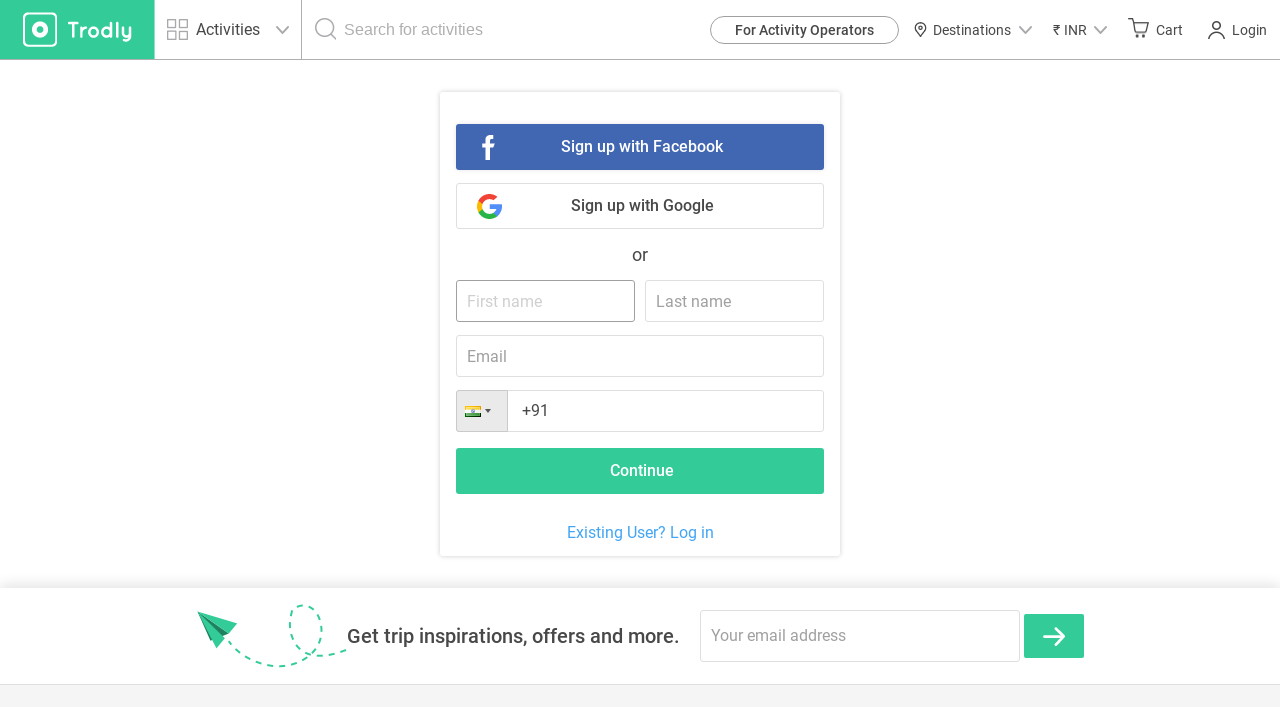

--- FILE ---
content_type: text/html; charset=UTF-8
request_url: https://www.trodly.com/signup?backref=https://www.trodly.com/india/destination-256/coorg
body_size: 11905
content:
<!DOCTYPE html>
<html lang="en">
<!-- Google tag (gtag.js) -->
<head/><script async src="https://www.googletagmanager.com/gtag/js?id=G-1QGLMN2KSL"></script>
<script>window.dataLayer=window.dataLayer||[];function gtag(){dataLayer.push(arguments);}gtag('js',new Date());gtag('config','G-1QGLMN2KSL');gtag('config','AW-11163594385');</script>
<head>
	<link rel="dns-prefetch" href="//maps.googleapis.com">
	<link rel="dns-prefetch" href="//ajax.googleapis.com">
	<link rel="dns-prefetch" href="//maxcdn.bootstrapcdn.com">
	<link rel="dns-prefetch" href="//fonts.googleapis.com">
	<link rel="dns-prefetch" href="//s5.smartsupp.com">
	<link rel="dns-prefetch" href="//bootstrap.smartsuppchat.com">
	<link rel="dns-prefetch" href="//maps.googleapis.com">
	<link rel="dns-prefetch" href="//googleadservices.com">

		<title>Trodly - Book Amazing Experiences, Tours & Activities</title>

	<meta http-equiv="Content-Type" content="text/html; charset=UTF-8"/>
	<meta name="keywords" content=""/>
	<meta name="description" content="Discover, plan and book unique travel experiences & activities with Trodly. Book exciting things to do during your next trip!"/>

	<!-- Facebook Open Graph Protocol -->
		<meta property="og:title" content="Trodly - Book Amazing Experiences, Tours & Activities"/>
	<meta property="og:url" content="http://www.trodly.com/signup?backref=https://www.trodly.com/india/destination-256/coorg"/>
	<meta property="og:description" content="Discover, plan and book unique travel experiences & activities with Trodly. Book exciting things to do during your next trip!"/>
    	<meta property="og:image" content="https://pictures.trodly.com/image/activity//size-262x162/mode-crop/"/>

	<meta property="fb:app_id" content="309421312498803"/>
	<meta property="og:type" content="article"/>

	<meta name="google-adsense-account" content="ca-pub-9305920010792449">

	<meta name="viewport" content="width=device-width, initial-scale=1, maximum-scale=1.0, user-scalable=no"/>

		<link rel="canonical" href="http://www.trodly.com/signup?backref=https://www.trodly.com/india/destination-256/coorg"/>
	
	<link rel="shortcut icon" href="//www.trodly.com/xtrodly-icon.ico.pagespeed.ic.61Gi-QNQpM.webp"/>

		<link rel="stylesheet" href="//www.trodly.com/library/minify/static/1648808610/g=cssMain,cssSignUp,cssMain2,cssActivity2,cssMain3&z=.css" type="text/css">
		    		          <link href="//www.trodly.com/reactjs/signup/build/static/css/main.aee551c3.css" rel="stylesheet">
    				<!-- MAK -->
<style>html{scroll-behavior:smooth}.loading-img{width:50%;height:50%;border:11px solid #3c9;border-bottom-color:transparent;border-radius:50%;animation:loader 1.2s cubic-bezier(.5,0,.5,1) infinite}@keyframes loader{0%{transform:rotate(0)}100%{transform:rotate(360deg)}}</style>
	<script type="text/javascript">var img=new Image();var SITE_ROOT="/";var SITE_URL="https://www.trodly.com/";var SSL_ROOT="https://www.trodly.com/";var SESSION_ID="";var STYLE_URL="https://css.trodly.com/";var JAVASCRIPT_URL="https://js.trodly.com/";var IMAGES_URL="https://images.trodly.com/";var AJAX_ROOT="/ajax/";var PHP_SELF="signup.php";var USER_LOGGED="";var PAGE_CURRENCY="INR";var PAGE_CURRENCY_ICON="&#8377;";</script>

<!-- Facebook Pixel Code -->
<script>!function(f,b,e,v,n,t,s){if(f.fbq)return;n=f.fbq=function(){n.callMethod?n.callMethod.apply(n,arguments):n.queue.push(arguments)};if(!f._fbq)f._fbq=n;n.push=n;n.loaded=!0;n.version='2.0';n.queue=[];t=b.createElement(e);t.async=!0;t.src=v;s=b.getElementsByTagName(e)[0];s.parentNode.insertBefore(t,s)}(window,document,'script','https://connect.facebook.net/en_US/fbevents.js');fbq('init','475891476218952');fbq('track','PageView');</script>
<noscript>
 <img height="1" width="1" src="https://www.facebook.com/tr?id=475891476218952&ev=PageView
&noscript=1"/>
</noscript>
<!-- End Facebook Pixel Code -->

<!-- Google Tag Manager -->
<script>(function(w,d,s,l,i){w[l]=w[l]||[];w[l].push({'gtm.start':new Date().getTime(),event:'gtm.js'});var f=d.getElementsByTagName(s)[0],j=d.createElement(s),dl=l!='dataLayer'?'&l='+l:'';j.async=true;j.src='https://www.googletagmanager.com/gtm.js?id='+i+dl;f.parentNode.insertBefore(j,f);})(window,document,'script','dataLayer','GTM-PCLJ5P');</script>
<!-- End Google Tag Manager -->
<style>@media screen and (max-width:920px){#footer-menu-blocks>div>a{margin:.5rem 0}}</style>
</head>
<body style="background: #fff;">
	<!-- Google Tag Manager (noscript) -->
	<noscript><iframe src="https://www.googletagmanager.com/ns.html?id=GTM-PCLJ5P" height="0" width="0" style="display:none;visibility:hidden"></iframe></noscript>
	<!-- End Google Tag Manager (noscript) -->
	 
	<div id="fb-root"></div>
	<!-- Loading screen -->
	<div id='loader'></div>

		<!-- <div class="download-app row"><div class="app-ad-close col-xs-1" onclick="closeAppAd();"><span></span></div><div class="app-ad-logo col-xs-1"><a href="https://goo.gl/SQLsT2" target="_blank"><img src="https://css.trodly.com/images/trodly-app.webp" alt="Trodly App"></a></div><div class="app-ad-description col-xs-6"><div><p>Trodly App</p><p>Book on app to avail discounts</p></div></div><div class="app-ad-install-link col-xs-4"><div><a href="https://goo.gl/SQLsT2" target="_blank"><div><p>Download Now</p></div></a></div></div></div> 
	<script>var appAd;function closeAppAd(){document.querySelector(".download-app").style.display="none",appAd=!1}/Android/i.test(navigator.userAgent)?(appAd=!0,document.querySelector(".download-app").style.display="block"):(appAd=!1,document.querySelector(".download-app").style.display="none");</script>-->
		<header style="height:60px;max-height:60px;min-height:60px;">
		<a href="//www.trodly.com/" title="Tours places to see" id="page-logo">
			<picture>
				<source media="(max-width: 26.5625em)" srcset="https://css.trodly.com/images/icons/logo_mobile_web.svg">
				<img src="https://css.trodly.com/images/icons/logo.svg" alt="Logo">
			</picture>
		</a>
				<div class="search_in_header">
			<div id="search_icon">
				<span class="search_icon"></span>
			</div>
			<div class="searchContainer">
				<div class="btn-group selectCategory">
					<button type="button" class="btn dropdown-toggle" data-toggle="dropdown" aria-haspopup="true" aria-expanded="false">
						<span class="activiyt_places_icon"></span> <span>Activities</span>
						<span class="dropdown_icon"></span>
					</button>
					<ul class="dropdown-menu">
						<li class="selectCategory_legendText">Looking for?</li>
						<li class="places">Places</li>
						<li class="activities">Activities</li>
					</ul>
				</div>

				<div id="header_serach_holder">
					<div class="ui-front">
					<span class="search_icon"></span>
					<input type="text" name="search" id="header_search" class="main_search_input" placeholder="Search for activities">
					</div>

					<!-- <i class="fa fa-spinner fa-spin fa-3x fa-fw"></i> -->
				</div>
			</div>
		</div>
				<button class="nav-toggle"><span class="hamburger"></span></button>
		<nav>
			<button class="nav-toggle"><span class="search_close"></span></button>
			<ul>
      <li id="become-partner-button">
        <a href="/pro-center" target="_blank">For Activity Operators</a>
      </li>
    		<li id="destination-nav">
		<a role="button">
            <img src="https://css.trodly.com/images/homepagev2/location-icon-dark.svg" alt="" style="margin: 0 5px 0 0;height: 15px;width: 15px;">
			      Destinations
      			<span class="dropdown_icon"></span>
			    </a>
    <div id="destination-container">
      <div class="country-contents">
        <div class="country-list">
          <h3>India</h3>
        </div>
        <div class="destination-list">
          <a href="/activities-in-new-delhi/1838" class="destination-item">Delhi</a>
          <a href="/activities-in-goa/4500" class="destination-item">Goa</a>
          <a href="/activities-in-pune/2653" class="destination-item">Pune</a>
          <a href="/activities-in-mumbai/2632" class="destination-item">Mumbai</a>
          <a href="/activities-in-bangalore/14" class="destination-item">Bangalore</a>
          <a href="/activities-in-chennai/1733" class="destination-item">Chennai</a>
          <a href="/activities-in-andaman-and-nicobar-islands/3502" class="destination-item">Port Blair</a>
          <a href="/activities-in-jaipur/1937" class="destination-item">Jaipur</a>
          <a href="/activities-in-munnar/24" class="destination-item">Munnar</a>
          <a href="/activities-in-coorg/256" class="destination-item">Coorg</a>
          <a href="/activities-in-ooty/79" class="destination-item">Ooty</a>
          <a href="/activities-in-dehradun/1796" class="destination-item">Dehradun</a>
        </div>
      </div>
      <div class="country-contents">
        <div class="country-list">
          <h3>Sri Lanka</h3>
        </div>
        <div class="destination-list">
          <a href="/activities-in-colombo/6134" class="destination-item">Colombo</a>
          <a href="/activities-in-kandy-sri-lanka/6135" class="destination-item">Kandy</a>
          <a href="/activities-in-galle/6163" class="destination-item">Galle</a>
          <a href="/activities-in-bentota/6343" class="destination-item">Bentota</a>
        </div>
      </div>
      <div class="country-contents">
        <div class="country-list">
          <h3>Thailand</h3>
        </div>
        <div class="destination-list">
          <a href="/activities-in-bangkok/6791" class="destination-item">Bangkok</a>
	  <a href="/activities-in-phuket/6790" class="destination-item">Phuket</a>
	  <a href="/activities-in-krabi/6812" class="destination-item">Krabi</a>
        </div>
      </div>
    </div>
	</li>
		<li id="currency-nav">
		<a role="button">
			<span id='currency_symbol'>&#8377;</span>
			<span id="currency_word">INR</span>
						<span class="dropdown_icon"></span>
					</a>
		<ul id="currencyList">
    		    			<li data-code="USD"><span>&#36;</span> USD</li>
			    			<li data-code="EUR"><span>&#8364;</span> EUR</li>
			    			<li data-code="AED"><span>&#1583;.&#1573;</span> AED</li>
			    			<li data-code="HKD"><span>&#20803;</span> HKD</li>
			    			<li data-code="SGD"><span>S&#36;</span> SGD</li>
			    			<li data-code="CNY"><span>&#165;</span> CNY</li>
			    			<li data-code="RUB"><span>&#8381;</span> RUB</li>
					</ul>
	</li>
	    <li id="cart">
		<a href="https://www.trodly.com/booking/checkout" id="cart_btn" title="See your trip details">
						<span class="cart_icon"></span>
						Cart
			<span id="cart_count"></span>
		</a>
        <div id="cart_content">
            <div id="cart_items">
                <div id="cart_no_items">No activities in your trip.</div>
            </div>
            <div id="cart_footer">
                <div id="cart_footer_count">No trip plan yet</div>
                <a href="https://www.trodly.com/booking/checkout">Review &amp; Checkout &nbsp;<i class="fa fa-angle-double-right"></i></a>
            </div>
        </div>
	</li>
	    <li id="login_user">
		<link href="/reactjs/login-popup/build/static/css/2.6f5d973e.chunk.css" rel="stylesheet"><link href="/reactjs/login-popup/build/static/css/main.11b26256.chunk.css" rel="stylesheet">
		<button type="submit" style="position:relative;">
						<span class="login_signup_icon"></span>
						Login
			<span id="header-login-button"></span>
		</button>
		<script>!function(e){function r(r){for(var n,p,l=r[0],i=r[1],a=r[2],c=0,s=[];c<l.length;c++)p=l[c],Object.prototype.hasOwnProperty.call(o,p)&&o[p]&&s.push(o[p][0]),o[p]=0;for(n in i)Object.prototype.hasOwnProperty.call(i,n)&&(e[n]=i[n]);for(f&&f(r);s.length;)s.shift()();return u.push.apply(u,a||[]),t()}function t(){for(var e,r=0;r<u.length;r++){for(var t=u[r],n=!0,l=1;l<t.length;l++){var i=t[l];0!==o[i]&&(n=!1)}n&&(u.splice(r--,1),e=p(p.s=t[0]))}return e}var n={},o={1:0},u=[];function p(r){if(n[r])return n[r].exports;var t=n[r]={i:r,l:!1,exports:{}};return e[r].call(t.exports,t,t.exports,p),t.l=!0,t.exports}p.m=e,p.c=n,p.d=function(e,r,t){p.o(e,r)||Object.defineProperty(e,r,{enumerable:!0,get:t})},p.r=function(e){"undefined"!==typeof Symbol&&Symbol.toStringTag&&Object.defineProperty(e,Symbol.toStringTag,{value:"Module"}),Object.defineProperty(e,"__esModule",{value:!0})},p.t=function(e,r){if(1&r&&(e=p(e)),8&r)return e;if(4&r&&"object"===typeof e&&e&&e.__esModule)return e;var t=Object.create(null);if(p.r(t),Object.defineProperty(t,"default",{enumerable:!0,value:e}),2&r&&"string"!=typeof e)for(var n in e)p.d(t,n,function(r){return e[r]}.bind(null,n));return t},p.n=function(e){var r=e&&e.__esModule?function(){return e.default}:function(){return e};return p.d(r,"a",r),r},p.o=function(e,r){return Object.prototype.hasOwnProperty.call(e,r)},p.p="/reactjs/login-popup/build/";var l=this["webpackJsonplogin-pop-up"]=this["webpackJsonplogin-pop-up"]||[],i=l.push.bind(l);l.push=r,l=l.slice();for(var a=0;a<l.length;a++)r(l[a]);var f=i;t()}([]);</script>
		<script src="/reactjs/login-popup/build/static/js/2.5a4618bc.chunk.js"></script><script src="/reactjs/login-popup/build/static/js/main.d319f4e2.chunk.js"></script>
	</li>
	</ul>
		</nav>
	</header>
			<div class="searchSlide">
			<button id="searchClose"><span class="search_close"></span></button>
				<!-- <button id="reset">Reset</button> -->
			<div>
				<div>
					<label for="what">What are you looking for?</label>
					<!-- Large button group -->
					<div class="btn-group selectCategory">
						<button class="btn dropdown-toggle" id="what" type="button" data-toggle="dropdown" aria-haspopup="true" aria-expanded="false">
						<span>Activities</span> <span class="dropdown_icon"></span>
						</button>
						<ul class="dropdown-menu">
							<li class="selectCategory_legendText">Looking for?</li>
							<li class="places">Places</li>
							<li class="activities">Activities</li>
							<!-- <li><a href="#">Places</a></li> -->
						</ul>
					</div>
				</div>
				<div id="searchbar" class="ui-front">
					<label for="where">Search</label>
					<div>
							<input type="text" name="search" id="where" class="main_search_input" placeholder="Activity or Place" autocomplete="off">
							<span class="search_icon"></span>
					</div>
				</div>
			</div>
    </div>
			<div id="content" style="">
			<div id="signup-page"></div>
<div id="overlay"></div>

<script type="text/javascript" src="//www.trodly.com/reactjs/signup/build/static/js/main.26f84bd0.js"></script>

</div>    <div id="news__letter--container" style="padding: 1rem 0;  box-shadow: 0 -4px 12px 0 rgba(0, 0, 0, 0.1);background-color: #ffffff;clear: both;">
      <div style="display: flex;align-items: center;justify-content: center;">
        <img src="[data-uri]" alt="">
        <p>Get trip inspirations, offers and more.</p>
        <form id="news_letter_email_form">
          <input type="email" name="news_letter_email" placeholder="Your email address" required>
          <button type="submit">
            <svg version="1.1" viewBox="0 0 19 15" xmlns="http://www.w3.org/2000/svg">
              <g transform="translate(-357 -524)" fill="none" fill-rule="evenodd" stroke-linecap="round" stroke-linejoin="round">
                <g transform="translate(359 525)" stroke="#ffffff" stroke-width="2.1198">
                  <path d="m0 6.3949 5.9642-6.3949"/>
                  <path d="m15.079 6.3949h-13.679"/>
                  <path d="m0 6.8094 5.9642 5.862"/>
                </g>
              </g>
            </svg>
          </button>
        </form>
      </div>
    </div>
    <div id="media__coverage">
      <div style="width:100%;display:flex;justify-content:center;align-items:center;flex-direction:column;max-width: 1080px;margin: 0 auto;">
        <div class="title">In The News</div>
        <div class="carousel--container" style="overflow:hidden;">
          <div class="media--container">
            <a rel="nofollow" target="_blank" href="https://www.outlookindia.com/outlooktraveller/tag/trodly">
              <img src="https://res.cloudinary.com/trodly/image/upload/c_scale,dpr_0.75,f_auto,fl_force_strip,q_auto:low,w_200/v1541762498/trodly-website/placeholder/activity-image-placeholder.jpg" data-lazy="https://res.cloudinary.com/trodly/image/upload/f_auto/v1555667119/trodly-website/media-coverage/outlook-traveller.png" alt="Outlook" style="display: block;object-fit: contain;width:100%;height:100px;">
            </a>
              <!-- <p>Outlook</p> -->
          </div>
          <div class="media--container">
            <a rel="nofollow" target="_blank" href="https://www.thehansindia.com/life-style/travel/breaking-the-barriers-of-boring-itineraries-517803">
              <img src="https://res.cloudinary.com/trodly/image/upload/c_scale,dpr_0.75,f_auto,fl_force_strip,q_auto:low,w_200/v1541762498/trodly-website/placeholder/activity-image-placeholder.jpg" data-lazy="https://res.cloudinary.com/trodly/image/upload/f_auto/v1555667119/trodly-website/media-coverage/the-hans-india.png" alt="The Hans India" class="" style="display: block;object-fit: contain;width:100%;height:100px;">    
            </a>
              <!-- <p>The Hans India</p> -->
          </div>
          <div class="media--container">
            <a rel="nofollow" target="_blank" href="https://www.thehindubusinessline.com/info-tech/trodly-launches-b2b-marketplace/article26876033.ece">
              <img src="https://res.cloudinary.com/trodly/image/upload/c_scale,dpr_0.75,f_auto,fl_force_strip,q_auto:low,w_200/v1541762498/trodly-website/placeholder/activity-image-placeholder.jpg" data-lazy="https://res.cloudinary.com/trodly/image/upload/f_auto/v1555667119/trodly-website/media-coverage/business-line.png" alt="BusinessLine (The Hindu)" class="" style="display: block;object-fit: contain;width:100%;height:100px;">
            </a>
              <!-- <p>BusinessLine (The Hindu)</p> -->
          </div>
          <div class="media--container">
            <a rel="nofollow" target="_blank" href="https://www.indulgexpress.com/travel/2019/apr/01/did-you-know-that-81-millennials-want-experiential-travel-over-regular-itineraries-13805.html">
              <img src="https://res.cloudinary.com/trodly/image/upload/c_scale,dpr_0.75,f_auto,fl_force_strip,q_auto:low,w_200/v1541762498/trodly-website/placeholder/activity-image-placeholder.jpg" data-lazy="https://res.cloudinary.com/trodly/image/upload/f_auto/v1555667119/trodly-website/media-coverage/the-indian-express.png" alt="Indian Express" class="" style="display: block;object-fit: contain;width:100%;height:100px;">
            </a>
              <!-- <p>Indian Express</p> -->
          </div>
          <div class="media--container">
                <a rel="nofollow" target="_blank" href="https://www.travhq.com/industry/startup-feature/trodly-takes-away-the-hassle-of-planning-a-weekend-getaway/">
                  <img src="https://res.cloudinary.com/trodly/image/upload/c_scale,dpr_0.75,f_auto,fl_force_strip,q_auto:low,w_200/v1541762498/trodly-website/placeholder/activity-image-placeholder.jpg" data-lazy="https://res.cloudinary.com/trodly/image/upload/f_auto/v1555667119/trodly-website/media-coverage/trav-hq.png" alt="TravHQ" class="" style="display: block;object-fit: contain;width:100%;height:100px;">
                </a>
              <!-- <p>TravHQ</p> -->
          </div>
          <div class="media--container">
              <a rel="nofollow" target="_blank" href="https://travelmassive.com/blog/2016/02/trodly-feature/">
                <img src="https://res.cloudinary.com/trodly/image/upload/c_scale,dpr_0.75,f_auto,fl_force_strip,q_auto:low,w_200/v1541762498/trodly-website/placeholder/activity-image-placeholder.jpg" data-lazy="https://res.cloudinary.com/trodly/image/upload/f_auto/v1555667119/trodly-website/media-coverage/travel-massive.png" alt="TravelMassive" class="" style="display: block;object-fit: contain;width:100%;height:100px;">
              </a>
              <!-- <p>TravelMassive</p> -->
          </div>
          <div class="media--container">
              <a href="#" target="_blank">
                <img src="https://res.cloudinary.com/trodly/image/upload/c_scale,dpr_0.75,f_auto,fl_force_strip,q_auto:low,w_200/v1541762498/trodly-website/placeholder/activity-image-placeholder.jpg" data-lazy="https://res.cloudinary.com/trodly/image/upload/f_auto/v1555667120/trodly-website/media-coverage/voaygers-world.png" alt="Voyagers World" class="" style="display: block;object-fit: contain;width:100%;height:100px;">
              </a>
              <!-- <p>Voyagers World</p> -->
          </div>
          <div class="media--container">
              <a rel="nofollow" target="_blank" href="https://www.entrepreneur.com/article/332218">
                <img src="https://res.cloudinary.com/trodly/image/upload/c_scale,dpr_0.75,f_auto,fl_force_strip,q_auto:low,w_200/v1541762498/trodly-website/placeholder/activity-image-placeholder.jpg" data-lazy="https://res.cloudinary.com/trodly/image/upload/f_auto/v1555740805/trodly-website/media-coverage/enterpreneur-logo.png" alt="Entrepreneur" class="" style="display: block;object-fit: contain;width:100%;height:100px;">
              </a>
              <!-- <p>Voyagers World</p> -->
          </div>
        </div>
      </div>
    </div>
		<div class="footer-info-row row" style="margin: 0;">
      <div class="col-sm-6 col-xs-12 footer-info-block border-right no-padding-left text-right" style="height:180px;">
				<span class="customer_support"></span>
				<div class="footer-info-text text-left" style="width: 300px;">
				    <h4>Customer support</h4>
				    <p>
					    Need any help for your trip?
					    Feel free to write to us at 
              <a href="mailto:support@trodly.com">
                support@trodly.com
              </a>
                            <br/>or call us on <a href="http://wa.aisensy.com/+15557342036" target="_blank">+1 555 734 2036 <i class="fa fa-whatsapp" style="color: #25d366"></i></a>
              				    </p>
			    </div>
		    </div>
		    <div class="col-sm-6 col-xs-12 footer-info-block no-padding-right" style="height:180px;">
				<span class="security"></span>
			    <div class="footer-info-text text-left" style="width: 300px;">
				    <h4>100% secured payment</h4>
				    <p>
					    Our payment gateway system is
					    100% secured, you can count on
					    us for the security of your money.
				    </p>
			    </div>
		    </div>
		</div>
  		<footer style="margin: 0;width:100%;">
    		    <div id="footer-menu-blocks">
			    <div class="col-md-3 col-xs-6">
				    <h4 style="font-size:1rem;">Company</h4>
				    <a title="About Us" style="font-size:1rem;" href="/aboutus">About Us</a>
            <a title="Blog" style="font-size:1rem;" href="/blog">Blog</a>
            <a title="Trodly Customer Reviews" href="/reviews" style="font-size:1rem;">Reviews</a>
            <!--<a title="User Feed" style="font-size:1rem;" href="/travel-stream">User Feed</a> -->
            <a title="Contact Us" style="font-size:1rem;" href="/contact">Contact</a>
            <a title="FAQ" style="font-size:1rem;" href="/faq">FAQ</a>
            <a title="Photo Credits" style="font-size:1rem;" href="/image-attribution">Photo Credits</a>
            <a title="Jobs" style="font-size:1rem;" href="/careers">Careers</a>
            <a title="Account deletion" style="font-size:1rem;" href="/request-account-closure">Request account closure</a>
			    </div>
			    <div class="col-md-3 col-xs-6">
				    <h4 style="font-size:1rem;">Top Destinations</h4>
            <a style="font-size:1rem;" href="/activities-in-colombo/6134" title="Things to do in Colombo">Colombo Tours</a>
            <a style="font-size:1rem;" href="/activities-in-delhi/1838" title="Things to do in Delhi">Delhi Tours</a>
            <a style="font-size:1rem;" href="/activities-in-mumbai/2632" title="Things to do in Mumbai">Mumbai Tours</a>
            <a style="font-size:1rem;" href="/activities-in-bangalore/14" title="Things to do in Bangalore">Bangalore Tours</a>
            <a style="font-size:1rem;" href="/activities-in-goa/4500" class="no-border" title="Things to do in Goa">Goa Tours</a>
            <a style="font-size:1rem;" href="/activities-in-manali/1757" class="no-border" title="Things to do in Manali">Manali Tours</a>
            <a style="font-size:1rem;" href="/activities-in-andamans/3502" title="Things to do in Andaman & Nicobar Islands">Andaman Tours</a>
            <a style="font-size:1rem;" href="/activities-in-leh-ladakh/3300" title="Things to do in Leh Ladakh">Ladakh Tours</a>
			    </div>
			    <div class="col-md-3 col-xs-6 clear-left-sm">
				    <h4 style="font-size:1rem;">Travel Guides</h4>
				    <a style="font-size:1rem;" href="/sri-lanka/destination-6134/colombo" title="Places to visit in Colombo">Colombo, Sri Lanka</a>
				    <a style="font-size:1rem;" href="/india/destination-1838/new-delhi" title="Places to visit in New Delhi">New Delhi</a>
				    <a style="font-size:1rem;" href="/india/destination-14/bangalore" title="Places to visit in Bangalore">Bangalore</a>
				    <a style="font-size:1rem;" href="/india/destination-2632/mumbai" title="Places to visit Mumbai">Mumbai</a>
				    <a style="font-size:1rem;" href="/india/destination-1937/jaipur" title="Places to visit in Jaipur">Jaipur</a>
				    <a style="font-size:1rem;" href="/india/destination-264/kochi" title="Places to visit in Kochi / Cochin">Kochi</a>
				    <a style="font-size:1rem;" href="/india/destination-4500/goa" title="Places to visit in Goa">Goa</a>
				    <a style="font-size:1rem;" href="/india/destination-1884/port-blair" title="Places to visit in Port Blair">Port Blair</a>
			    </div>
			    <div class="col-md-3 col-xs-6">
				    <h4 style="font-size:1rem;">Partnerships</h4>
				    <a title="Tour Operators" style="font-size:1rem;" href="/pro-center">For Activity Operators</a>
				    <a title="Whitelabel Solutions for Travel Agencies and Tour Operators" style="font-size:1rem;" href="/whitelabel-solution">Affiliate Partner</a>
            <a title="Travel Agent Marketplace" style="font-size:1rem;" href="/agent-reseller">Agent Marketplace</a>
            <a title="Tours & Activities API Integration for India" style="font-size:1rem;" href="/api-integration">API Integration</a>
            <a title="FAQs for Tour Operators" style="font-size:1rem;" href="/host-faq">FAQs for Operators</a>
				    <a style="font-size:1rem;" rel="nofollow" href="https://play.google.com/store/apps/details?id=com.travel.trodlypartnerapp&hl=en_IN">Partner App</a>
			    </div>
			</div>
			<div id="footer-extra-icons">
				<div id="footer-icons" class="col-md-6 col-xs-12">
            <span class="payumoney"></span>
            <span class="visa"></span>
            <span class="netbanking"></span>
        </div>
        <div id="footer-apps" class="col-md-6 col-xs-12 text-right">
	    <a title="Tours & Activities Booking App" rel="nofollow" href="https://play.google.com/store/apps/details?id=com.travel.trodlyandroidapp" rel="nofollow">
            <span class="en_play_badge"></span>
            </a>
        </div>
			</div>
    			<div id="footer-copyrights">
			    <div class="col-sm-4 col-xs-12">
				    Copyright &copy; 2025 Trodly
			    </div>
			    <div class="col-sm-4 col-xs-12 text-center">
				    <a title="Trodly on Facebook" class="footer-social-icon facebook" target="_blank" rel="nofollow" href="https://www.facebook.com/trodly" rel="nofollow" style="background-color:transparent;">
            <img height="25" width="25" src="https://res.cloudinary.com/trodly/image/upload/c_scale,dpr_0.75,f_auto,fl_force_strip,q_auto:low,w_200/v1541762498/trodly-website/placeholder/activity-image-placeholder.jpg" data-src="https://res.cloudinary.com/trodly/image/upload/v1529994916/email-templates/Facebook_icon_email.png" alt="Social Media Facebook" class="lazy">
          </a>
          <a title="Trodly on Instagram" class="footer-social-icon instagram" target="_blank" rel="nofollow" href="https://instagram.com/the.trodly/" rel="nofollow" style="background-color:transparent;">
            <img height="25" width="25" src="https://res.cloudinary.com/trodly/image/upload/c_scale,dpr_0.75,f_auto,fl_force_strip,q_auto:low,w_200/v1541762498/trodly-website/placeholder/activity-image-placeholder.jpg" data-src="https://res.cloudinary.com/trodly/image/upload/v1529994917/email-templates/Instagram_icon_email.png" alt="Social Media Instagram" class="lazy">
          </a>
          <a title="Trodly on Twitter" class="footer-social-icon twitter" target="_blank" rel="nofollow" href="https://twitter.com/trodly" rel="nofollow" style="background-color:transparent;">
            <img height="25" width="25" src="https://res.cloudinary.com/trodly/image/upload/c_scale,dpr_0.75,f_auto,fl_force_strip,q_auto:low,w_200/v1541762498/trodly-website/placeholder/activity-image-placeholder.jpg" data-src="https://res.cloudinary.com/trodly/image/upload/v1529994917/email-templates/Twitter_icon_email.png" alt="Social Media Twitter" class="lazy">
          </a>					   		
			    </div>
			    <div class="col-sm-4 col-xs-12 text-right">
				    <a title="Term of Use" href="/terms-of-use">Terms of Use</a> and <a href="/privacy-policy">Privacy Policy</a>
			    </div>
			</div>
		</footer>
	    </div>
	</div>

	
	<script defer type="text/javascript" src="//maps.googleapis.com/maps/api/js?loading=async&key=AIzaSyCX5Jn_ku-cvNi3E7-_6bx94k1_GlCmir0"></script>
	
      <script type="text/javascript" src="//www.trodly.com/library/minify/static/1648808610/g=jsMain,jsNotActivity&z=.js"></script>
                  <script type="text/javascript">$(document).ready(function(){if($.fn.intlTelInput){$("#phone-check").intlTelInput({allowExtensions:true,autoFormat:false,autoHideDialCode:false,autoPlaceholder:false,defaultCountry:"auto",ipinfoToken:"yolo",nationalMode:false,numberType:"MOBILE",preventInvalidNumbers:true});}});</script>
        
<script>document.addEventListener("DOMContentLoaded",function(){var data={};lazyLoad("img.lazy",lazyLoadImage,data);});</script>

  	<!-- Read More Script for Activity Page-->
    <script>window.addEventListener('load',function(){var divHeight;var readmore=$('#more-read');var height=$('#more-read').height();if(height<590){$('#more-read-btn').hide();}$('.read-more').click(function(){$(this).parent().toggleClass('expanded');$(this).hide();});});</script>


    <!-- Facebook Script -->
	<script>function logout(redirect){var body=document.getElementById("loader");body.innerHTML="<div class='loading-screen' style=' display: flex; justify-content: center; align-items: center; position: fixed; top:0; bottom:0; left:0; right:0; background-color: rgba(5, 5, 5, 0.5); width: 100%; height: 100%; z-index: 9999999999999;' > <div style=' width: 80px; height:80px; border-radius: 12px; background-color: #ffffff; display: flex; justify-content: center; align-items: center; overflow:hidden;' > <div class='loading-img'></div></div></div>";$.post("/ajax/logoutUser.php",{redirect:redirect},function(response,status){if(status=="success"){window.location.reload();}});}</script>
	<!-- Facebook Script End -->

    <!-- Twitter Script -->
        <!-- Twitter Script End -->
    
	<!-- Google Code for Remarketing Tag -->
	<!--------------------------------------------------
	Remarketing tags may not be associated with personally identifiable information or placed on pages related to sensitive categories. See more information and instructions on how to setup the tag on: http://google.com/ads/remarketingsetup
	--------------------------------------------------->
	<script type="text/javascript">//<![CDATA[
var google_conversion_id=866314614;var google_custom_params=window.google_tag_params;var google_remarketing_only=true;
//]]></script>

  	<!-- ShareAsale -->
	<!--
	<script>
	var shareasaleSSCID=shareasaleGetParameterByName("sscid");function shareasaleSetCookie(e,a,r,s,t){if(e&&a){var o,n=s?"; path="+s:"",i=t?"; domain="+t:"",l="";r&&((o=new Date).setTime(o.getTime()+r),l="; expires="+o.toUTCString()),document.cookie=e+"="+a+l+n+i}}function shareasaleGetParameterByName(e,a){a||(a=window.location.href),e=e.replace(/[\[\]]/g,"\\$&");var r=new RegExp("[?&]"+e+"(=([^&#]*)|&|#|$)").exec(a);return r?r[2]?decodeURIComponent(r[2].replace(/\+/g," ")):"":null}shareasaleSSCID&&shareasaleSetCookie("shareasaleSSCID",shareasaleSSCID,94670778e4,"/");
	</script>
	-->
	<!-- End ShareAsale -->

  <script>function showMapModal(){var google_map=$("#activity-main-map");let lat=google_map.data('lat');let lon=google_map.data('lon');$.initMap("activity-main-map",lat,lon,"Meeting point",11);$('#myModal').modal('show');}</script>
  	<script type="text/javascript" src="//www.googleadservices.com/pagead/conversion.js"></script>
	<noscript>
		<div style="display:inline;">
		<img height="1" width="1" style="border-style:none;" alt="" src="//googleads.g.doubleclick.net/pagead/viewthroughconversion/866314614/?guid=ON&amp;script=0"/>
		</div>
	</noscript>  



  
      <script>var news_letter_email_form=document.getElementById('news_letter_email_form');if(news_letter_email_form){news_letter_email_form.addEventListener('submit',function(e){e.preventDefault();var submitButton=e.target.querySelector('button');submitButton.disabled=true;submitButton.querySelector('svg').style.display='none';var loader=document.createElement("div");loader.classList.add("button--loader--container");submitButton.appendChild(loader);var data=new FormData(e.target);var xhttp=new XMLHttpRequest();xhttp.onreadystatechange=function(){if(this.readyState==4&&this.status==200){submitButton.disabled=false;submitButton.removeChild(loader);submitButton.querySelector('svg').style.display='initial';var res=JSON.parse(this.responseText);if(res.status){$.notify("You are added to our newsletter subscription.",false);e.target.querySelector('input').value="";}else{$.notify(res.error,true);}}};xhttp.open("POST",SITE_ROOT+"ajax/news-letter-registration.php",true);xhttp.send(data);});}</script>
  <div id="login-modal-root"></div>
  
</body>
</html>




--- FILE ---
content_type: text/css
request_url: https://www.trodly.com/library/minify/static/1648808610/g=cssMain,cssSignUp,cssMain2,cssActivity2,cssMain3&z=.css
body_size: 88583
content:
/* See https://github.com/mrclay/minify/blob/master/docs/CommonProblems.wiki.md#imports-can-appear-in-invalid-locations-in-combined-css-files */
/*!
 *  Font Awesome 4.7.0 by @davegandy - http://fontawesome.io - @fontawesome
 *  License - http://fontawesome.io/license (Font: SIL OFL 1.1, CSS: MIT License)
 */@font-face{font-family:'FontAwesome';src:url('/library/styles/fontawesome/fonts/fontawesome-webfont.eot?v=4.7.0');src:url('/library/styles/fontawesome/fonts/fontawesome-webfont.eot?#iefix&v=4.7.0') format('embedded-opentype'),url('/library/styles/fontawesome/fonts/fontawesome-webfont.woff2?v=4.7.0') format('woff2'),url('/library/styles/fontawesome/fonts/fontawesome-webfont.woff?v=4.7.0') format('woff'),url('/library/styles/fontawesome/fonts/fontawesome-webfont.ttf?v=4.7.0') format('truetype'),url('/library/styles/fontawesome/fonts/fontawesome-webfont.svg?v=4.7.0#fontawesomeregular') format('svg');font-weight:normal;font-style:normal}.fa{display:inline-block;font:normal normal normal 14px/1 FontAwesome;font-size:inherit;text-rendering:auto;-webkit-font-smoothing:antialiased;-moz-osx-font-smoothing:grayscale}.fa-lg{font-size:1.33333333em;line-height:.75em;vertical-align:-15%}.fa-2x{font-size:2em}.fa-3x{font-size:3em}.fa-4x{font-size:4em}.fa-5x{font-size:5em}.fa-fw{width:1.28571429em;text-align:center}.fa-ul{padding-left:0;margin-left:2.14285714em;list-style-type:none}.fa-ul>li{position:relative}.fa-li{position:absolute;left:-2.14285714em;width:2.14285714em;top:.14285714em;text-align:center}.fa-li.fa-lg{left:-1.85714286em}.fa-border{padding:.2em .25em .15em;border:solid .08em #eee;border-radius:.1em}.fa-pull-left{float:left}.fa-pull-right{float:right}.fa.fa-pull-left{margin-right:.3em}.fa.fa-pull-right{margin-left:.3em}.pull-right{float:right}.pull-left{float:left}.fa.pull-left{margin-right:.3em}.fa.pull-right{margin-left:.3em}.fa-spin{-webkit-animation:fa-spin 2s infinite linear;animation:fa-spin 2s infinite linear}.fa-pulse{-webkit-animation:fa-spin 1s infinite steps(8);animation:fa-spin 1s infinite steps(8)}@-webkit-keyframes fa-spin{0%{-webkit-transform:rotate(0deg);transform:rotate(0deg)}100%{-webkit-transform:rotate(359deg);transform:rotate(359deg)}}@keyframes fa-spin{0%{-webkit-transform:rotate(0deg);transform:rotate(0deg)}100%{-webkit-transform:rotate(359deg);transform:rotate(359deg)}}.fa-rotate-90{-ms-filter:"progid:DXImageTransform.Microsoft.BasicImage(rotation=1)";-webkit-transform:rotate(90deg);-ms-transform:rotate(90deg);transform:rotate(90deg)}.fa-rotate-180{-ms-filter:"progid:DXImageTransform.Microsoft.BasicImage(rotation=2)";-webkit-transform:rotate(180deg);-ms-transform:rotate(180deg);transform:rotate(180deg)}.fa-rotate-270{-ms-filter:"progid:DXImageTransform.Microsoft.BasicImage(rotation=3)";-webkit-transform:rotate(270deg);-ms-transform:rotate(270deg);transform:rotate(270deg)}.fa-flip-horizontal{-ms-filter:"progid:DXImageTransform.Microsoft.BasicImage(rotation=0, mirror=1)";-webkit-transform:scale(-1, 1);-ms-transform:scale(-1, 1);transform:scale(-1, 1)}.fa-flip-vertical{-ms-filter:"progid:DXImageTransform.Microsoft.BasicImage(rotation=2, mirror=1)";-webkit-transform:scale(1, -1);-ms-transform:scale(1, -1);transform:scale(1, -1)}:root .fa-rotate-90,:root .fa-rotate-180,:root .fa-rotate-270,:root .fa-flip-horizontal,:root .fa-flip-vertical{filter:none}.fa-stack{position:relative;display:inline-block;width:2em;height:2em;line-height:2em;vertical-align:middle}.fa-stack-1x,.fa-stack-2x{position:absolute;left:0;width:100%;text-align:center}.fa-stack-1x{line-height:inherit}.fa-stack-2x{font-size:2em}.fa-inverse{color:#fff}.fa-glass:before{content:"\f000"}.fa-music:before{content:"\f001"}.fa-search:before{content:"\f002"}.fa-envelope-o:before{content:"\f003"}.fa-heart:before{content:"\f004"}.fa-star:before{content:"\f005"}.fa-star-o:before{content:"\f006"}.fa-user:before{content:"\f007"}.fa-film:before{content:"\f008"}.fa-th-large:before{content:"\f009"}.fa-th:before{content:"\f00a"}.fa-th-list:before{content:"\f00b"}.fa-check:before{content:"\f00c"}.fa-remove:before,.fa-close:before,.fa-times:before{content:"\f00d"}.fa-search-plus:before{content:"\f00e"}.fa-search-minus:before{content:"\f010"}.fa-power-off:before{content:"\f011"}.fa-signal:before{content:"\f012"}.fa-gear:before,.fa-cog:before{content:"\f013"}.fa-trash-o:before{content:"\f014"}.fa-home:before{content:"\f015"}.fa-file-o:before{content:"\f016"}.fa-clock-o:before{content:"\f017"}.fa-road:before{content:"\f018"}.fa-download:before{content:"\f019"}.fa-arrow-circle-o-down:before{content:"\f01a"}.fa-arrow-circle-o-up:before{content:"\f01b"}.fa-inbox:before{content:"\f01c"}.fa-play-circle-o:before{content:"\f01d"}.fa-rotate-right:before,.fa-repeat:before{content:"\f01e"}.fa-refresh:before{content:"\f021"}.fa-list-alt:before{content:"\f022"}.fa-lock:before{content:"\f023"}.fa-flag:before{content:"\f024"}.fa-headphones:before{content:"\f025"}.fa-volume-off:before{content:"\f026"}.fa-volume-down:before{content:"\f027"}.fa-volume-up:before{content:"\f028"}.fa-qrcode:before{content:"\f029"}.fa-barcode:before{content:"\f02a"}.fa-tag:before{content:"\f02b"}.fa-tags:before{content:"\f02c"}.fa-book:before{content:"\f02d"}.fa-bookmark:before{content:"\f02e"}.fa-print:before{content:"\f02f"}.fa-camera:before{content:"\f030"}.fa-font:before{content:"\f031"}.fa-bold:before{content:"\f032"}.fa-italic:before{content:"\f033"}.fa-text-height:before{content:"\f034"}.fa-text-width:before{content:"\f035"}.fa-align-left:before{content:"\f036"}.fa-align-center:before{content:"\f037"}.fa-align-right:before{content:"\f038"}.fa-align-justify:before{content:"\f039"}.fa-list:before{content:"\f03a"}.fa-dedent:before,.fa-outdent:before{content:"\f03b"}.fa-indent:before{content:"\f03c"}.fa-video-camera:before{content:"\f03d"}.fa-photo:before,.fa-image:before,.fa-picture-o:before{content:"\f03e"}.fa-pencil:before{content:"\f040"}.fa-map-marker:before{content:"\f041"}.fa-adjust:before{content:"\f042"}.fa-tint:before{content:"\f043"}.fa-edit:before,.fa-pencil-square-o:before{content:"\f044"}.fa-share-square-o:before{content:"\f045"}.fa-check-square-o:before{content:"\f046"}.fa-arrows:before{content:"\f047"}.fa-step-backward:before{content:"\f048"}.fa-fast-backward:before{content:"\f049"}.fa-backward:before{content:"\f04a"}.fa-play:before{content:"\f04b"}.fa-pause:before{content:"\f04c"}.fa-stop:before{content:"\f04d"}.fa-forward:before{content:"\f04e"}.fa-fast-forward:before{content:"\f050"}.fa-step-forward:before{content:"\f051"}.fa-eject:before{content:"\f052"}.fa-chevron-left:before{content:"\f053"}.fa-chevron-right:before{content:"\f054"}.fa-plus-circle:before{content:"\f055"}.fa-minus-circle:before{content:"\f056"}.fa-times-circle:before{content:"\f057"}.fa-check-circle:before{content:"\f058"}.fa-question-circle:before{content:"\f059"}.fa-info-circle:before{content:"\f05a"}.fa-crosshairs:before{content:"\f05b"}.fa-times-circle-o:before{content:"\f05c"}.fa-check-circle-o:before{content:"\f05d"}.fa-ban:before{content:"\f05e"}.fa-arrow-left:before{content:"\f060"}.fa-arrow-right:before{content:"\f061"}.fa-arrow-up:before{content:"\f062"}.fa-arrow-down:before{content:"\f063"}.fa-mail-forward:before,.fa-share:before{content:"\f064"}.fa-expand:before{content:"\f065"}.fa-compress:before{content:"\f066"}.fa-plus:before{content:"\f067"}.fa-minus:before{content:"\f068"}.fa-asterisk:before{content:"\f069"}.fa-exclamation-circle:before{content:"\f06a"}.fa-gift:before{content:"\f06b"}.fa-leaf:before{content:"\f06c"}.fa-fire:before{content:"\f06d"}.fa-eye:before{content:"\f06e"}.fa-eye-slash:before{content:"\f070"}.fa-warning:before,.fa-exclamation-triangle:before{content:"\f071"}.fa-plane:before{content:"\f072"}.fa-calendar:before{content:"\f073"}.fa-random:before{content:"\f074"}.fa-comment:before{content:"\f075"}.fa-magnet:before{content:"\f076"}.fa-chevron-up:before{content:"\f077"}.fa-chevron-down:before{content:"\f078"}.fa-retweet:before{content:"\f079"}.fa-shopping-cart:before{content:"\f07a"}.fa-folder:before{content:"\f07b"}.fa-folder-open:before{content:"\f07c"}.fa-arrows-v:before{content:"\f07d"}.fa-arrows-h:before{content:"\f07e"}.fa-bar-chart-o:before,.fa-bar-chart:before{content:"\f080"}.fa-twitter-square:before{content:"\f081"}.fa-facebook-square:before{content:"\f082"}.fa-camera-retro:before{content:"\f083"}.fa-key:before{content:"\f084"}.fa-gears:before,.fa-cogs:before{content:"\f085"}.fa-comments:before{content:"\f086"}.fa-thumbs-o-up:before{content:"\f087"}.fa-thumbs-o-down:before{content:"\f088"}.fa-star-half:before{content:"\f089"}.fa-heart-o:before{content:"\f08a"}.fa-sign-out:before{content:"\f08b"}.fa-linkedin-square:before{content:"\f08c"}.fa-thumb-tack:before{content:"\f08d"}.fa-external-link:before{content:"\f08e"}.fa-sign-in:before{content:"\f090"}.fa-trophy:before{content:"\f091"}.fa-github-square:before{content:"\f092"}.fa-upload:before{content:"\f093"}.fa-lemon-o:before{content:"\f094"}.fa-phone:before{content:"\f095"}.fa-square-o:before{content:"\f096"}.fa-bookmark-o:before{content:"\f097"}.fa-phone-square:before{content:"\f098"}.fa-twitter:before{content:"\f099"}.fa-facebook-f:before,.fa-facebook:before{content:"\f09a"}.fa-github:before{content:"\f09b"}.fa-unlock:before{content:"\f09c"}.fa-credit-card:before{content:"\f09d"}.fa-feed:before,.fa-rss:before{content:"\f09e"}.fa-hdd-o:before{content:"\f0a0"}.fa-bullhorn:before{content:"\f0a1"}.fa-bell:before{content:"\f0f3"}.fa-certificate:before{content:"\f0a3"}.fa-hand-o-right:before{content:"\f0a4"}.fa-hand-o-left:before{content:"\f0a5"}.fa-hand-o-up:before{content:"\f0a6"}.fa-hand-o-down:before{content:"\f0a7"}.fa-arrow-circle-left:before{content:"\f0a8"}.fa-arrow-circle-right:before{content:"\f0a9"}.fa-arrow-circle-up:before{content:"\f0aa"}.fa-arrow-circle-down:before{content:"\f0ab"}.fa-globe:before{content:"\f0ac"}.fa-wrench:before{content:"\f0ad"}.fa-tasks:before{content:"\f0ae"}.fa-filter:before{content:"\f0b0"}.fa-briefcase:before{content:"\f0b1"}.fa-arrows-alt:before{content:"\f0b2"}.fa-group:before,.fa-users:before{content:"\f0c0"}.fa-chain:before,.fa-link:before{content:"\f0c1"}.fa-cloud:before{content:"\f0c2"}.fa-flask:before{content:"\f0c3"}.fa-cut:before,.fa-scissors:before{content:"\f0c4"}.fa-copy:before,.fa-files-o:before{content:"\f0c5"}.fa-paperclip:before{content:"\f0c6"}.fa-save:before,.fa-floppy-o:before{content:"\f0c7"}.fa-square:before{content:"\f0c8"}.fa-navicon:before,.fa-reorder:before,.fa-bars:before{content:"\f0c9"}.fa-list-ul:before{content:"\f0ca"}.fa-list-ol:before{content:"\f0cb"}.fa-strikethrough:before{content:"\f0cc"}.fa-underline:before{content:"\f0cd"}.fa-table:before{content:"\f0ce"}.fa-magic:before{content:"\f0d0"}.fa-truck:before{content:"\f0d1"}.fa-pinterest:before{content:"\f0d2"}.fa-pinterest-square:before{content:"\f0d3"}.fa-google-plus-square:before{content:"\f0d4"}.fa-google-plus:before{content:"\f0d5"}.fa-money:before{content:"\f0d6"}.fa-caret-down:before{content:"\f0d7"}.fa-caret-up:before{content:"\f0d8"}.fa-caret-left:before{content:"\f0d9"}.fa-caret-right:before{content:"\f0da"}.fa-columns:before{content:"\f0db"}.fa-unsorted:before,.fa-sort:before{content:"\f0dc"}.fa-sort-down:before,.fa-sort-desc:before{content:"\f0dd"}.fa-sort-up:before,.fa-sort-asc:before{content:"\f0de"}.fa-envelope:before{content:"\f0e0"}.fa-linkedin:before{content:"\f0e1"}.fa-rotate-left:before,.fa-undo:before{content:"\f0e2"}.fa-legal:before,.fa-gavel:before{content:"\f0e3"}.fa-dashboard:before,.fa-tachometer:before{content:"\f0e4"}.fa-comment-o:before{content:"\f0e5"}.fa-comments-o:before{content:"\f0e6"}.fa-flash:before,.fa-bolt:before{content:"\f0e7"}.fa-sitemap:before{content:"\f0e8"}.fa-umbrella:before{content:"\f0e9"}.fa-paste:before,.fa-clipboard:before{content:"\f0ea"}.fa-lightbulb-o:before{content:"\f0eb"}.fa-exchange:before{content:"\f0ec"}.fa-cloud-download:before{content:"\f0ed"}.fa-cloud-upload:before{content:"\f0ee"}.fa-user-md:before{content:"\f0f0"}.fa-stethoscope:before{content:"\f0f1"}.fa-suitcase:before{content:"\f0f2"}.fa-bell-o:before{content:"\f0a2"}.fa-coffee:before{content:"\f0f4"}.fa-cutlery:before{content:"\f0f5"}.fa-file-text-o:before{content:"\f0f6"}.fa-building-o:before{content:"\f0f7"}.fa-hospital-o:before{content:"\f0f8"}.fa-ambulance:before{content:"\f0f9"}.fa-medkit:before{content:"\f0fa"}.fa-fighter-jet:before{content:"\f0fb"}.fa-beer:before{content:"\f0fc"}.fa-h-square:before{content:"\f0fd"}.fa-plus-square:before{content:"\f0fe"}.fa-angle-double-left:before{content:"\f100"}.fa-angle-double-right:before{content:"\f101"}.fa-angle-double-up:before{content:"\f102"}.fa-angle-double-down:before{content:"\f103"}.fa-angle-left:before{content:"\f104"}.fa-angle-right:before{content:"\f105"}.fa-angle-up:before{content:"\f106"}.fa-angle-down:before{content:"\f107"}.fa-desktop:before{content:"\f108"}.fa-laptop:before{content:"\f109"}.fa-tablet:before{content:"\f10a"}.fa-mobile-phone:before,.fa-mobile:before{content:"\f10b"}.fa-circle-o:before{content:"\f10c"}.fa-quote-left:before{content:"\f10d"}.fa-quote-right:before{content:"\f10e"}.fa-spinner:before{content:"\f110"}.fa-circle:before{content:"\f111"}.fa-mail-reply:before,.fa-reply:before{content:"\f112"}.fa-github-alt:before{content:"\f113"}.fa-folder-o:before{content:"\f114"}.fa-folder-open-o:before{content:"\f115"}.fa-smile-o:before{content:"\f118"}.fa-frown-o:before{content:"\f119"}.fa-meh-o:before{content:"\f11a"}.fa-gamepad:before{content:"\f11b"}.fa-keyboard-o:before{content:"\f11c"}.fa-flag-o:before{content:"\f11d"}.fa-flag-checkered:before{content:"\f11e"}.fa-terminal:before{content:"\f120"}.fa-code:before{content:"\f121"}.fa-mail-reply-all:before,.fa-reply-all:before{content:"\f122"}.fa-star-half-empty:before,.fa-star-half-full:before,.fa-star-half-o:before{content:"\f123"}.fa-location-arrow:before{content:"\f124"}.fa-crop:before{content:"\f125"}.fa-code-fork:before{content:"\f126"}.fa-unlink:before,.fa-chain-broken:before{content:"\f127"}.fa-question:before{content:"\f128"}.fa-info:before{content:"\f129"}.fa-exclamation:before{content:"\f12a"}.fa-superscript:before{content:"\f12b"}.fa-subscript:before{content:"\f12c"}.fa-eraser:before{content:"\f12d"}.fa-puzzle-piece:before{content:"\f12e"}.fa-microphone:before{content:"\f130"}.fa-microphone-slash:before{content:"\f131"}.fa-shield:before{content:"\f132"}.fa-calendar-o:before{content:"\f133"}.fa-fire-extinguisher:before{content:"\f134"}.fa-rocket:before{content:"\f135"}.fa-maxcdn:before{content:"\f136"}.fa-chevron-circle-left:before{content:"\f137"}.fa-chevron-circle-right:before{content:"\f138"}.fa-chevron-circle-up:before{content:"\f139"}.fa-chevron-circle-down:before{content:"\f13a"}.fa-html5:before{content:"\f13b"}.fa-css3:before{content:"\f13c"}.fa-anchor:before{content:"\f13d"}.fa-unlock-alt:before{content:"\f13e"}.fa-bullseye:before{content:"\f140"}.fa-ellipsis-h:before{content:"\f141"}.fa-ellipsis-v:before{content:"\f142"}.fa-rss-square:before{content:"\f143"}.fa-play-circle:before{content:"\f144"}.fa-ticket:before{content:"\f145"}.fa-minus-square:before{content:"\f146"}.fa-minus-square-o:before{content:"\f147"}.fa-level-up:before{content:"\f148"}.fa-level-down:before{content:"\f149"}.fa-check-square:before{content:"\f14a"}.fa-pencil-square:before{content:"\f14b"}.fa-external-link-square:before{content:"\f14c"}.fa-share-square:before{content:"\f14d"}.fa-compass:before{content:"\f14e"}.fa-toggle-down:before,.fa-caret-square-o-down:before{content:"\f150"}.fa-toggle-up:before,.fa-caret-square-o-up:before{content:"\f151"}.fa-toggle-right:before,.fa-caret-square-o-right:before{content:"\f152"}.fa-euro:before,.fa-eur:before{content:"\f153"}.fa-gbp:before{content:"\f154"}.fa-dollar:before,.fa-usd:before{content:"\f155"}.fa-rupee:before,.fa-inr:before{content:"\f156"}.fa-cny:before,.fa-rmb:before,.fa-yen:before,.fa-jpy:before{content:"\f157"}.fa-ruble:before,.fa-rouble:before,.fa-rub:before{content:"\f158"}.fa-won:before,.fa-krw:before{content:"\f159"}.fa-bitcoin:before,.fa-btc:before{content:"\f15a"}.fa-file:before{content:"\f15b"}.fa-file-text:before{content:"\f15c"}.fa-sort-alpha-asc:before{content:"\f15d"}.fa-sort-alpha-desc:before{content:"\f15e"}.fa-sort-amount-asc:before{content:"\f160"}.fa-sort-amount-desc:before{content:"\f161"}.fa-sort-numeric-asc:before{content:"\f162"}.fa-sort-numeric-desc:before{content:"\f163"}.fa-thumbs-up:before{content:"\f164"}.fa-thumbs-down:before{content:"\f165"}.fa-youtube-square:before{content:"\f166"}.fa-youtube:before{content:"\f167"}.fa-xing:before{content:"\f168"}.fa-xing-square:before{content:"\f169"}.fa-youtube-play:before{content:"\f16a"}.fa-dropbox:before{content:"\f16b"}.fa-stack-overflow:before{content:"\f16c"}.fa-instagram:before{content:"\f16d"}.fa-flickr:before{content:"\f16e"}.fa-adn:before{content:"\f170"}.fa-bitbucket:before{content:"\f171"}.fa-bitbucket-square:before{content:"\f172"}.fa-tumblr:before{content:"\f173"}.fa-tumblr-square:before{content:"\f174"}.fa-long-arrow-down:before{content:"\f175"}.fa-long-arrow-up:before{content:"\f176"}.fa-long-arrow-left:before{content:"\f177"}.fa-long-arrow-right:before{content:"\f178"}.fa-apple:before{content:"\f179"}.fa-windows:before{content:"\f17a"}.fa-android:before{content:"\f17b"}.fa-linux:before{content:"\f17c"}.fa-dribbble:before{content:"\f17d"}.fa-skype:before{content:"\f17e"}.fa-foursquare:before{content:"\f180"}.fa-trello:before{content:"\f181"}.fa-female:before{content:"\f182"}.fa-male:before{content:"\f183"}.fa-gittip:before,.fa-gratipay:before{content:"\f184"}.fa-sun-o:before{content:"\f185"}.fa-moon-o:before{content:"\f186"}.fa-archive:before{content:"\f187"}.fa-bug:before{content:"\f188"}.fa-vk:before{content:"\f189"}.fa-weibo:before{content:"\f18a"}.fa-renren:before{content:"\f18b"}.fa-pagelines:before{content:"\f18c"}.fa-stack-exchange:before{content:"\f18d"}.fa-arrow-circle-o-right:before{content:"\f18e"}.fa-arrow-circle-o-left:before{content:"\f190"}.fa-toggle-left:before,.fa-caret-square-o-left:before{content:"\f191"}.fa-dot-circle-o:before{content:"\f192"}.fa-wheelchair:before{content:"\f193"}.fa-vimeo-square:before{content:"\f194"}.fa-turkish-lira:before,.fa-try:before{content:"\f195"}.fa-plus-square-o:before{content:"\f196"}.fa-space-shuttle:before{content:"\f197"}.fa-slack:before{content:"\f198"}.fa-envelope-square:before{content:"\f199"}.fa-wordpress:before{content:"\f19a"}.fa-openid:before{content:"\f19b"}.fa-institution:before,.fa-bank:before,.fa-university:before{content:"\f19c"}.fa-mortar-board:before,.fa-graduation-cap:before{content:"\f19d"}.fa-yahoo:before{content:"\f19e"}.fa-google:before{content:"\f1a0"}.fa-reddit:before{content:"\f1a1"}.fa-reddit-square:before{content:"\f1a2"}.fa-stumbleupon-circle:before{content:"\f1a3"}.fa-stumbleupon:before{content:"\f1a4"}.fa-delicious:before{content:"\f1a5"}.fa-digg:before{content:"\f1a6"}.fa-pied-piper-pp:before{content:"\f1a7"}.fa-pied-piper-alt:before{content:"\f1a8"}.fa-drupal:before{content:"\f1a9"}.fa-joomla:before{content:"\f1aa"}.fa-language:before{content:"\f1ab"}.fa-fax:before{content:"\f1ac"}.fa-building:before{content:"\f1ad"}.fa-child:before{content:"\f1ae"}.fa-paw:before{content:"\f1b0"}.fa-spoon:before{content:"\f1b1"}.fa-cube:before{content:"\f1b2"}.fa-cubes:before{content:"\f1b3"}.fa-behance:before{content:"\f1b4"}.fa-behance-square:before{content:"\f1b5"}.fa-steam:before{content:"\f1b6"}.fa-steam-square:before{content:"\f1b7"}.fa-recycle:before{content:"\f1b8"}.fa-automobile:before,.fa-car:before{content:"\f1b9"}.fa-cab:before,.fa-taxi:before{content:"\f1ba"}.fa-tree:before{content:"\f1bb"}.fa-spotify:before{content:"\f1bc"}.fa-deviantart:before{content:"\f1bd"}.fa-soundcloud:before{content:"\f1be"}.fa-database:before{content:"\f1c0"}.fa-file-pdf-o:before{content:"\f1c1"}.fa-file-word-o:before{content:"\f1c2"}.fa-file-excel-o:before{content:"\f1c3"}.fa-file-powerpoint-o:before{content:"\f1c4"}.fa-file-photo-o:before,.fa-file-picture-o:before,.fa-file-image-o:before{content:"\f1c5"}.fa-file-zip-o:before,.fa-file-archive-o:before{content:"\f1c6"}.fa-file-sound-o:before,.fa-file-audio-o:before{content:"\f1c7"}.fa-file-movie-o:before,.fa-file-video-o:before{content:"\f1c8"}.fa-file-code-o:before{content:"\f1c9"}.fa-vine:before{content:"\f1ca"}.fa-codepen:before{content:"\f1cb"}.fa-jsfiddle:before{content:"\f1cc"}.fa-life-bouy:before,.fa-life-buoy:before,.fa-life-saver:before,.fa-support:before,.fa-life-ring:before{content:"\f1cd"}.fa-circle-o-notch:before{content:"\f1ce"}.fa-ra:before,.fa-resistance:before,.fa-rebel:before{content:"\f1d0"}.fa-ge:before,.fa-empire:before{content:"\f1d1"}.fa-git-square:before{content:"\f1d2"}.fa-git:before{content:"\f1d3"}.fa-y-combinator-square:before,.fa-yc-square:before,.fa-hacker-news:before{content:"\f1d4"}.fa-tencent-weibo:before{content:"\f1d5"}.fa-qq:before{content:"\f1d6"}.fa-wechat:before,.fa-weixin:before{content:"\f1d7"}.fa-send:before,.fa-paper-plane:before{content:"\f1d8"}.fa-send-o:before,.fa-paper-plane-o:before{content:"\f1d9"}.fa-history:before{content:"\f1da"}.fa-circle-thin:before{content:"\f1db"}.fa-header:before{content:"\f1dc"}.fa-paragraph:before{content:"\f1dd"}.fa-sliders:before{content:"\f1de"}.fa-share-alt:before{content:"\f1e0"}.fa-share-alt-square:before{content:"\f1e1"}.fa-bomb:before{content:"\f1e2"}.fa-soccer-ball-o:before,.fa-futbol-o:before{content:"\f1e3"}.fa-tty:before{content:"\f1e4"}.fa-binoculars:before{content:"\f1e5"}.fa-plug:before{content:"\f1e6"}.fa-slideshare:before{content:"\f1e7"}.fa-twitch:before{content:"\f1e8"}.fa-yelp:before{content:"\f1e9"}.fa-newspaper-o:before{content:"\f1ea"}.fa-wifi:before{content:"\f1eb"}.fa-calculator:before{content:"\f1ec"}.fa-paypal:before{content:"\f1ed"}.fa-google-wallet:before{content:"\f1ee"}.fa-cc-visa:before{content:"\f1f0"}.fa-cc-mastercard:before{content:"\f1f1"}.fa-cc-discover:before{content:"\f1f2"}.fa-cc-amex:before{content:"\f1f3"}.fa-cc-paypal:before{content:"\f1f4"}.fa-cc-stripe:before{content:"\f1f5"}.fa-bell-slash:before{content:"\f1f6"}.fa-bell-slash-o:before{content:"\f1f7"}.fa-trash:before{content:"\f1f8"}.fa-copyright:before{content:"\f1f9"}.fa-at:before{content:"\f1fa"}.fa-eyedropper:before{content:"\f1fb"}.fa-paint-brush:before{content:"\f1fc"}.fa-birthday-cake:before{content:"\f1fd"}.fa-area-chart:before{content:"\f1fe"}.fa-pie-chart:before{content:"\f200"}.fa-line-chart:before{content:"\f201"}.fa-lastfm:before{content:"\f202"}.fa-lastfm-square:before{content:"\f203"}.fa-toggle-off:before{content:"\f204"}.fa-toggle-on:before{content:"\f205"}.fa-bicycle:before{content:"\f206"}.fa-bus:before{content:"\f207"}.fa-ioxhost:before{content:"\f208"}.fa-angellist:before{content:"\f209"}.fa-cc:before{content:"\f20a"}.fa-shekel:before,.fa-sheqel:before,.fa-ils:before{content:"\f20b"}.fa-meanpath:before{content:"\f20c"}.fa-buysellads:before{content:"\f20d"}.fa-connectdevelop:before{content:"\f20e"}.fa-dashcube:before{content:"\f210"}.fa-forumbee:before{content:"\f211"}.fa-leanpub:before{content:"\f212"}.fa-sellsy:before{content:"\f213"}.fa-shirtsinbulk:before{content:"\f214"}.fa-simplybuilt:before{content:"\f215"}.fa-skyatlas:before{content:"\f216"}.fa-cart-plus:before{content:"\f217"}.fa-cart-arrow-down:before{content:"\f218"}.fa-diamond:before{content:"\f219"}.fa-ship:before{content:"\f21a"}.fa-user-secret:before{content:"\f21b"}.fa-motorcycle:before{content:"\f21c"}.fa-street-view:before{content:"\f21d"}.fa-heartbeat:before{content:"\f21e"}.fa-venus:before{content:"\f221"}.fa-mars:before{content:"\f222"}.fa-mercury:before{content:"\f223"}.fa-intersex:before,.fa-transgender:before{content:"\f224"}.fa-transgender-alt:before{content:"\f225"}.fa-venus-double:before{content:"\f226"}.fa-mars-double:before{content:"\f227"}.fa-venus-mars:before{content:"\f228"}.fa-mars-stroke:before{content:"\f229"}.fa-mars-stroke-v:before{content:"\f22a"}.fa-mars-stroke-h:before{content:"\f22b"}.fa-neuter:before{content:"\f22c"}.fa-genderless:before{content:"\f22d"}.fa-facebook-official:before{content:"\f230"}.fa-pinterest-p:before{content:"\f231"}.fa-whatsapp:before{content:"\f232"}.fa-server:before{content:"\f233"}.fa-user-plus:before{content:"\f234"}.fa-user-times:before{content:"\f235"}.fa-hotel:before,.fa-bed:before{content:"\f236"}.fa-viacoin:before{content:"\f237"}.fa-train:before{content:"\f238"}.fa-subway:before{content:"\f239"}.fa-medium:before{content:"\f23a"}.fa-yc:before,.fa-y-combinator:before{content:"\f23b"}.fa-optin-monster:before{content:"\f23c"}.fa-opencart:before{content:"\f23d"}.fa-expeditedssl:before{content:"\f23e"}.fa-battery-4:before,.fa-battery:before,.fa-battery-full:before{content:"\f240"}.fa-battery-3:before,.fa-battery-three-quarters:before{content:"\f241"}.fa-battery-2:before,.fa-battery-half:before{content:"\f242"}.fa-battery-1:before,.fa-battery-quarter:before{content:"\f243"}.fa-battery-0:before,.fa-battery-empty:before{content:"\f244"}.fa-mouse-pointer:before{content:"\f245"}.fa-i-cursor:before{content:"\f246"}.fa-object-group:before{content:"\f247"}.fa-object-ungroup:before{content:"\f248"}.fa-sticky-note:before{content:"\f249"}.fa-sticky-note-o:before{content:"\f24a"}.fa-cc-jcb:before{content:"\f24b"}.fa-cc-diners-club:before{content:"\f24c"}.fa-clone:before{content:"\f24d"}.fa-balance-scale:before{content:"\f24e"}.fa-hourglass-o:before{content:"\f250"}.fa-hourglass-1:before,.fa-hourglass-start:before{content:"\f251"}.fa-hourglass-2:before,.fa-hourglass-half:before{content:"\f252"}.fa-hourglass-3:before,.fa-hourglass-end:before{content:"\f253"}.fa-hourglass:before{content:"\f254"}.fa-hand-grab-o:before,.fa-hand-rock-o:before{content:"\f255"}.fa-hand-stop-o:before,.fa-hand-paper-o:before{content:"\f256"}.fa-hand-scissors-o:before{content:"\f257"}.fa-hand-lizard-o:before{content:"\f258"}.fa-hand-spock-o:before{content:"\f259"}.fa-hand-pointer-o:before{content:"\f25a"}.fa-hand-peace-o:before{content:"\f25b"}.fa-trademark:before{content:"\f25c"}.fa-registered:before{content:"\f25d"}.fa-creative-commons:before{content:"\f25e"}.fa-gg:before{content:"\f260"}.fa-gg-circle:before{content:"\f261"}.fa-tripadvisor:before{content:"\f262"}.fa-odnoklassniki:before{content:"\f263"}.fa-odnoklassniki-square:before{content:"\f264"}.fa-get-pocket:before{content:"\f265"}.fa-wikipedia-w:before{content:"\f266"}.fa-safari:before{content:"\f267"}.fa-chrome:before{content:"\f268"}.fa-firefox:before{content:"\f269"}.fa-opera:before{content:"\f26a"}.fa-internet-explorer:before{content:"\f26b"}.fa-tv:before,.fa-television:before{content:"\f26c"}.fa-contao:before{content:"\f26d"}.fa-500px:before{content:"\f26e"}.fa-amazon:before{content:"\f270"}.fa-calendar-plus-o:before{content:"\f271"}.fa-calendar-minus-o:before{content:"\f272"}.fa-calendar-times-o:before{content:"\f273"}.fa-calendar-check-o:before{content:"\f274"}.fa-industry:before{content:"\f275"}.fa-map-pin:before{content:"\f276"}.fa-map-signs:before{content:"\f277"}.fa-map-o:before{content:"\f278"}.fa-map:before{content:"\f279"}.fa-commenting:before{content:"\f27a"}.fa-commenting-o:before{content:"\f27b"}.fa-houzz:before{content:"\f27c"}.fa-vimeo:before{content:"\f27d"}.fa-black-tie:before{content:"\f27e"}.fa-fonticons:before{content:"\f280"}.fa-reddit-alien:before{content:"\f281"}.fa-edge:before{content:"\f282"}.fa-credit-card-alt:before{content:"\f283"}.fa-codiepie:before{content:"\f284"}.fa-modx:before{content:"\f285"}.fa-fort-awesome:before{content:"\f286"}.fa-usb:before{content:"\f287"}.fa-product-hunt:before{content:"\f288"}.fa-mixcloud:before{content:"\f289"}.fa-scribd:before{content:"\f28a"}.fa-pause-circle:before{content:"\f28b"}.fa-pause-circle-o:before{content:"\f28c"}.fa-stop-circle:before{content:"\f28d"}.fa-stop-circle-o:before{content:"\f28e"}.fa-shopping-bag:before{content:"\f290"}.fa-shopping-basket:before{content:"\f291"}.fa-hashtag:before{content:"\f292"}.fa-bluetooth:before{content:"\f293"}.fa-bluetooth-b:before{content:"\f294"}.fa-percent:before{content:"\f295"}.fa-gitlab:before{content:"\f296"}.fa-wpbeginner:before{content:"\f297"}.fa-wpforms:before{content:"\f298"}.fa-envira:before{content:"\f299"}.fa-universal-access:before{content:"\f29a"}.fa-wheelchair-alt:before{content:"\f29b"}.fa-question-circle-o:before{content:"\f29c"}.fa-blind:before{content:"\f29d"}.fa-audio-description:before{content:"\f29e"}.fa-volume-control-phone:before{content:"\f2a0"}.fa-braille:before{content:"\f2a1"}.fa-assistive-listening-systems:before{content:"\f2a2"}.fa-asl-interpreting:before,.fa-american-sign-language-interpreting:before{content:"\f2a3"}.fa-deafness:before,.fa-hard-of-hearing:before,.fa-deaf:before{content:"\f2a4"}.fa-glide:before{content:"\f2a5"}.fa-glide-g:before{content:"\f2a6"}.fa-signing:before,.fa-sign-language:before{content:"\f2a7"}.fa-low-vision:before{content:"\f2a8"}.fa-viadeo:before{content:"\f2a9"}.fa-viadeo-square:before{content:"\f2aa"}.fa-snapchat:before{content:"\f2ab"}.fa-snapchat-ghost:before{content:"\f2ac"}.fa-snapchat-square:before{content:"\f2ad"}.fa-pied-piper:before{content:"\f2ae"}.fa-first-order:before{content:"\f2b0"}.fa-yoast:before{content:"\f2b1"}.fa-themeisle:before{content:"\f2b2"}.fa-google-plus-circle:before,.fa-google-plus-official:before{content:"\f2b3"}.fa-fa:before,.fa-font-awesome:before{content:"\f2b4"}.fa-handshake-o:before{content:"\f2b5"}.fa-envelope-open:before{content:"\f2b6"}.fa-envelope-open-o:before{content:"\f2b7"}.fa-linode:before{content:"\f2b8"}.fa-address-book:before{content:"\f2b9"}.fa-address-book-o:before{content:"\f2ba"}.fa-vcard:before,.fa-address-card:before{content:"\f2bb"}.fa-vcard-o:before,.fa-address-card-o:before{content:"\f2bc"}.fa-user-circle:before{content:"\f2bd"}.fa-user-circle-o:before{content:"\f2be"}.fa-user-o:before{content:"\f2c0"}.fa-id-badge:before{content:"\f2c1"}.fa-drivers-license:before,.fa-id-card:before{content:"\f2c2"}.fa-drivers-license-o:before,.fa-id-card-o:before{content:"\f2c3"}.fa-quora:before{content:"\f2c4"}.fa-free-code-camp:before{content:"\f2c5"}.fa-telegram:before{content:"\f2c6"}.fa-thermometer-4:before,.fa-thermometer:before,.fa-thermometer-full:before{content:"\f2c7"}.fa-thermometer-3:before,.fa-thermometer-three-quarters:before{content:"\f2c8"}.fa-thermometer-2:before,.fa-thermometer-half:before{content:"\f2c9"}.fa-thermometer-1:before,.fa-thermometer-quarter:before{content:"\f2ca"}.fa-thermometer-0:before,.fa-thermometer-empty:before{content:"\f2cb"}.fa-shower:before{content:"\f2cc"}.fa-bathtub:before,.fa-s15:before,.fa-bath:before{content:"\f2cd"}.fa-podcast:before{content:"\f2ce"}.fa-window-maximize:before{content:"\f2d0"}.fa-window-minimize:before{content:"\f2d1"}.fa-window-restore:before{content:"\f2d2"}.fa-times-rectangle:before,.fa-window-close:before{content:"\f2d3"}.fa-times-rectangle-o:before,.fa-window-close-o:before{content:"\f2d4"}.fa-bandcamp:before{content:"\f2d5"}.fa-grav:before{content:"\f2d6"}.fa-etsy:before{content:"\f2d7"}.fa-imdb:before{content:"\f2d8"}.fa-ravelry:before{content:"\f2d9"}.fa-eercast:before{content:"\f2da"}.fa-microchip:before{content:"\f2db"}.fa-snowflake-o:before{content:"\f2dc"}.fa-superpowers:before{content:"\f2dd"}.fa-wpexplorer:before{content:"\f2de"}.fa-meetup:before{content:"\f2e0"}.sr-only{position:absolute;width:1px;height:1px;padding:0;margin:-1px;overflow:hidden;clip:rect(0, 0, 0, 0);border:0}.sr-only-focusable:active,.sr-only-focusable:focus{position:static;width:auto;height:auto;margin:0;overflow:visible;clip:auto}
.hamburger,.loading_spiner,.login_signup_icon,.netbanking,.payumoney,.search_close,.search_icon,.security,.visa,.activiyt_places_icon,.cart_icon,.customer_support,.dropdown_icon,.en_play_badge{background:url(/library/styles/images/sprites_header_footer.png) no-repeat;display:block}.hamburger{background-position:-519px -12px;width:25px;height:16px}.loading_spiner{background-position:-516px -63px;width:23px;height:23px;margin-left:.8em;animation-name:spin;animation-duration:1s;animation-iteration-count:infinite;animation-timing-function:linear}@keyframes spin{from{transform:rotate(0deg)}to{transform:rotate(360deg)}}.login_signup_icon{background-position:-465px -67px;width:17px;height:18px;margin-right:.5em}.netbanking{background-position:0 -55px;width:128px;height:30px;margin-left:.8em}.payumoney{background-position:-311px 0;width:131px;height:30px;margin-left:.8em}.search_close{background-position:-416px -60px;width:24px;height:24px}.search_icon{background-position:-364px -63px;width:23px;height:23px;margin-left:.8em}.security{background-position:-158px -56px;width:34px;height:37px;margin-right:1em}.visa{background-position:-150px 0;width:154px;height:30px;margin-left:.8em}.activiyt_places_icon{background-position:-315px -62px;width:21px;height:21px}.cart_icon{background-position:-267px -64px;width:21px;height:19px;margin-right:.5em}.customer_support{background-position:-452px 0;width:54px;height:50px;margin-right:1em}.dropdown_icon{background-position:-220px -70px;width:13px;height:8px}.en_play_badge{background-position:0 0;width:135px;height:40px;margin-left:auto}@media screen and (max-width :425px){#searchbar>div>span.search_icon{width:40px}}@font-face{font-family:'Roboto';font-style:normal;font-weight:400;src:local('Roboto'),local('Roboto-Regular'),url(https://fonts.gstatic.com/s/roboto/v18/KFOmCnqEu92Fr1Mu72xKOzY.woff2) format('woff2');unicode-range:U+0460-052F,U+1C80-1C88,U+20B4,U+2DE0-2DFF,U+A640-A69F,U+FE2E-FE2F}@font-face{font-family:'Roboto';font-style:normal;font-weight:400;src:local('Roboto'),local('Roboto-Regular'),url(https://fonts.gstatic.com/s/roboto/v18/KFOmCnqEu92Fr1Mu5mxKOzY.woff2) format('woff2');unicode-range:U+0400-045F,U+0490-0491,U+04B0-04B1,U+2116}@font-face{font-family:'Roboto';font-style:normal;font-weight:400;src:local('Roboto'),local('Roboto-Regular'),url(https://fonts.gstatic.com/s/roboto/v18/KFOmCnqEu92Fr1Mu7mxKOzY.woff2) format('woff2');unicode-range:U+1F00-1FFF}@font-face{font-family:'Roboto';font-style:normal;font-weight:400;src:local('Roboto'),local('Roboto-Regular'),url(https://fonts.gstatic.com/s/roboto/v18/KFOmCnqEu92Fr1Mu4WxKOzY.woff2) format('woff2');unicode-range:U+0370-03FF}@font-face{font-family:'Roboto';font-style:normal;font-weight:400;src:local('Roboto'),local('Roboto-Regular'),url(https://fonts.gstatic.com/s/roboto/v18/KFOmCnqEu92Fr1Mu7WxKOzY.woff2) format('woff2');unicode-range:U+0102-0103,U+0110-0111,U+1EA0-1EF9,U+20AB}@font-face{font-family:'Roboto';font-style:normal;font-weight:400;src:local('Roboto'),local('Roboto-Regular'),url(https://fonts.gstatic.com/s/roboto/v18/KFOmCnqEu92Fr1Mu7GxKOzY.woff2) format('woff2');unicode-range:U+0100-024F,U+0259,U+1E00-1EFF,U+2020,U+20A0-20AB,U+20AD-20CF,U+2113,U+2C60-2C7F,U+A720-A7FF}@font-face{font-family:'Roboto';font-style:normal;font-weight:400;src:local('Roboto'),local('Roboto-Regular'),url(https://fonts.gstatic.com/s/roboto/v18/KFOmCnqEu92Fr1Mu4mxK.woff2) format('woff2');unicode-range:U+0000-00FF,U+0131,U+0152-0153,U+02BB-02BC,U+02C6,U+02DA,U+02DC,U+2000-206F,U+2074,U+20AC,U+2122,U+2191,U+2193,U+2212,U+2215,U+FEFF,U+FFFD}@font-face{font-family:'Roboto';font-style:normal;font-weight:500;src:local('Roboto Medium'),local('Roboto-Medium'),url(https://fonts.gstatic.com/s/roboto/v18/KFOlCnqEu92Fr1MmEU9fCRc4EsA.woff2) format('woff2');unicode-range:U+0460-052F,U+1C80-1C88,U+20B4,U+2DE0-2DFF,U+A640-A69F,U+FE2E-FE2F}@font-face{font-family:'Roboto';font-style:normal;font-weight:500;src:local('Roboto Medium'),local('Roboto-Medium'),url(https://fonts.gstatic.com/s/roboto/v18/KFOlCnqEu92Fr1MmEU9fABc4EsA.woff2) format('woff2');unicode-range:U+0400-045F,U+0490-0491,U+04B0-04B1,U+2116}@font-face{font-family:'Roboto';font-style:normal;font-weight:500;src:local('Roboto Medium'),local('Roboto-Medium'),url(https://fonts.gstatic.com/s/roboto/v18/KFOlCnqEu92Fr1MmEU9fCBc4EsA.woff2) format('woff2');unicode-range:U+1F00-1FFF}@font-face{font-family:'Roboto';font-style:normal;font-weight:500;src:local('Roboto Medium'),local('Roboto-Medium'),url(https://fonts.gstatic.com/s/roboto/v18/KFOlCnqEu92Fr1MmEU9fBxc4EsA.woff2) format('woff2');unicode-range:U+0370-03FF}@font-face{font-family:'Roboto';font-style:normal;font-weight:500;src:local('Roboto Medium'),local('Roboto-Medium'),url(https://fonts.gstatic.com/s/roboto/v18/KFOlCnqEu92Fr1MmEU9fCxc4EsA.woff2) format('woff2');unicode-range:U+0102-0103,U+0110-0111,U+1EA0-1EF9,U+20AB}@font-face{font-family:'Roboto';font-style:normal;font-weight:500;src:local('Roboto Medium'),local('Roboto-Medium'),url(https://fonts.gstatic.com/s/roboto/v18/KFOlCnqEu92Fr1MmEU9fChc4EsA.woff2) format('woff2');unicode-range:U+0100-024F,U+0259,U+1E00-1EFF,U+2020,U+20A0-20AB,U+20AD-20CF,U+2113,U+2C60-2C7F,U+A720-A7FF}@font-face{font-family:'Roboto';font-style:normal;font-weight:500;src:local('Roboto Medium'),local('Roboto-Medium'),url(https://fonts.gstatic.com/s/roboto/v18/KFOlCnqEu92Fr1MmEU9fBBc4.woff2) format('woff2');unicode-range:U+0000-00FF,U+0131,U+0152-0153,U+02BB-02BC,U+02C6,U+02DA,U+02DC,U+2000-206F,U+2074,U+20AC,U+2122,U+2191,U+2193,U+2212,U+2215,U+FEFF,U+FFFD}/*!
 * Bootstrap v3.3.5 (http://getbootstrap.com)
 * Copyright 2011-2015 Twitter, Inc.
 * Licensed under MIT (https://github.com/twbs/bootstrap/blob/master/LICENSE)
 *//*! normalize.css v3.0.3 | MIT License | github.com/necolas/normalize.css */html{font-family:sans-serif;-webkit-text-size-adjust:100%;-ms-text-size-adjust:100%}body{margin:0}article,aside,details,figcaption,figure,footer,header,hgroup,main,menu,nav,section,summary{display:block}audio,canvas,progress,video{display:inline-block;vertical-align:baseline}audio:not([controls]){display:none;height:0}[hidden],template{display:none}a{background-color:transparent}a:active,a:hover{outline:0}abbr[title]{border-bottom:1px dotted}b,strong{font-weight:700}dfn{font-style:italic}h1{margin:.67em 0;font-size:2em}mark{color:#000;background:#ff0}small{font-size:80%}sub,sup{position:relative;font-size:75%;line-height:0;vertical-align:baseline}sup{top:-.5em}sub{bottom:-.25em}img{border:0}svg:not(:root){overflow:hidden}figure{margin:1em 40px}hr{height:0;-webkit-box-sizing:content-box;-moz-box-sizing:content-box;box-sizing:content-box}pre{overflow:auto}code,kbd,pre,samp{font-family:monospace,monospace;font-size:1em}button,input,optgroup,select,textarea{margin:0;font:inherit;color:inherit}button{overflow:visible}button,select{text-transform:none}button,html input[type=button],input[type=reset],input[type=submit]{-webkit-appearance:button;cursor:pointer}button[disabled],html input[disabled]{cursor:default}button::-moz-focus-inner,input::-moz-focus-inner{padding:0;border:0}input{line-height:normal}input[type=checkbox],input[type=radio]{-webkit-box-sizing:border-box;-moz-box-sizing:border-box;box-sizing:border-box;padding:0}input[type=number]::-webkit-inner-spin-button,input[type=number]::-webkit-outer-spin-button{height:auto}input[type=search]{-webkit-box-sizing:content-box;-moz-box-sizing:content-box;box-sizing:content-box;-webkit-appearance:textfield}input[type=search]::-webkit-search-cancel-button,input[type=search]::-webkit-search-decoration{-webkit-appearance:none}fieldset{padding:.35em .625em .75em;margin:0 2px;border:1px solid silver}legend{padding:0;border:0}textarea{overflow:auto}optgroup{font-weight:700}table{border-spacing:0;border-collapse:collapse}td,th{padding:0}/*! Source: https://github.com/h5bp/html5-boilerplate/blob/master/src/css/main.css */@media print{*,:after,:before{color:#000!important;text-shadow:none!important;background:0 0!important;-webkit-box-shadow:none!important;box-shadow:none!important}a,a:visited{text-decoration:underline}a[href]:after{content:" (" attr(href) ")"}abbr[title]:after{content:" (" attr(title) ")"}a[href^="javascript:"]:after,a[href^="#"]:after{content:""}blockquote,pre{border:1px solid #999;page-break-inside:avoid}thead{display:table-header-group}img,tr{page-break-inside:avoid}img{max-width:100%!important}h2,h3,p{orphans:3;widows:3}h2,h3{page-break-after:avoid}.navbar{display:none}.btn>.caret,.dropup>.btn>.caret{border-top-color:#000!important}.label{border:1px solid #000}.table{border-collapse:collapse!important}.table td,.table th{background-color:#fff!important}.table-bordered td,.table-bordered th{border:1px solid #ddd!important}}@font-face{font-family:'Glyphicons Halflings';src:url(/library/javascript/fonts/glyphicons-halflings-regular.eot);src:url(/library/javascript/fonts/glyphicons-halflings-regular.eot?#iefix) format('embedded-opentype'),url(/library/javascript/fonts/glyphicons-halflings-regular.woff2) format('woff2'),url(/library/javascript/fonts/glyphicons-halflings-regular.woff) format('woff'),url(/library/javascript/fonts/glyphicons-halflings-regular.ttf) format('truetype'),url(/library/javascript/fonts/glyphicons-halflings-regular.svg#glyphicons_halflingsregular) format('svg')}.glyphicon{position:relative;top:1px;display:inline-block;font-family:'Glyphicons Halflings';font-style:normal;font-weight:400;line-height:1;-webkit-font-smoothing:antialiased;-moz-osx-font-smoothing:grayscale}.glyphicon-asterisk:before{content:"\2a"}.glyphicon-plus:before{content:"\2b"}.glyphicon-eur:before,.glyphicon-euro:before{content:"\20ac"}.glyphicon-minus:before{content:"\2212"}.glyphicon-cloud:before{content:"\2601"}.glyphicon-envelope:before{content:"\2709"}.glyphicon-pencil:before{content:"\270f"}.glyphicon-glass:before{content:"\e001"}.glyphicon-music:before{content:"\e002"}.glyphicon-search:before{content:"\e003"}.glyphicon-heart:before{content:"\e005"}.glyphicon-star:before{content:"\e006"}.glyphicon-star-empty:before{content:"\e007"}.glyphicon-user:before{content:"\e008"}.glyphicon-film:before{content:"\e009"}.glyphicon-th-large:before{content:"\e010"}.glyphicon-th:before{content:"\e011"}.glyphicon-th-list:before{content:"\e012"}.glyphicon-ok:before{content:"\e013"}.glyphicon-remove:before{content:"\e014"}.glyphicon-zoom-in:before{content:"\e015"}.glyphicon-zoom-out:before{content:"\e016"}.glyphicon-off:before{content:"\e017"}.glyphicon-signal:before{content:"\e018"}.glyphicon-cog:before{content:"\e019"}.glyphicon-trash:before{content:"\e020"}.glyphicon-home:before{content:"\e021"}.glyphicon-file:before{content:"\e022"}.glyphicon-time:before{content:"\e023"}.glyphicon-road:before{content:"\e024"}.glyphicon-download-alt:before{content:"\e025"}.glyphicon-download:before{content:"\e026"}.glyphicon-upload:before{content:"\e027"}.glyphicon-inbox:before{content:"\e028"}.glyphicon-play-circle:before{content:"\e029"}.glyphicon-repeat:before{content:"\e030"}.glyphicon-refresh:before{content:"\e031"}.glyphicon-list-alt:before{content:"\e032"}.glyphicon-lock:before{content:"\e033"}.glyphicon-flag:before{content:"\e034"}.glyphicon-headphones:before{content:"\e035"}.glyphicon-volume-off:before{content:"\e036"}.glyphicon-volume-down:before{content:"\e037"}.glyphicon-volume-up:before{content:"\e038"}.glyphicon-qrcode:before{content:"\e039"}.glyphicon-barcode:before{content:"\e040"}.glyphicon-tag:before{content:"\e041"}.glyphicon-tags:before{content:"\e042"}.glyphicon-book:before{content:"\e043"}.glyphicon-bookmark:before{content:"\e044"}.glyphicon-print:before{content:"\e045"}.glyphicon-camera:before{content:"\e046"}.glyphicon-font:before{content:"\e047"}.glyphicon-bold:before{content:"\e048"}.glyphicon-italic:before{content:"\e049"}.glyphicon-text-height:before{content:"\e050"}.glyphicon-text-width:before{content:"\e051"}.glyphicon-align-left:before{content:"\e052"}.glyphicon-align-center:before{content:"\e053"}.glyphicon-align-right:before{content:"\e054"}.glyphicon-align-justify:before{content:"\e055"}.glyphicon-list:before{content:"\e056"}.glyphicon-indent-left:before{content:"\e057"}.glyphicon-indent-right:before{content:"\e058"}.glyphicon-facetime-video:before{content:"\e059"}.glyphicon-picture:before{content:"\e060"}.glyphicon-map-marker:before{content:"\e062"}.glyphicon-adjust:before{content:"\e063"}.glyphicon-tint:before{content:"\e064"}.glyphicon-edit:before{content:"\e065"}.glyphicon-share:before{content:"\e066"}.glyphicon-check:before{content:"\e067"}.glyphicon-move:before{content:"\e068"}.glyphicon-step-backward:before{content:"\e069"}.glyphicon-fast-backward:before{content:"\e070"}.glyphicon-backward:before{content:"\e071"}.glyphicon-play:before{content:"\e072"}.glyphicon-pause:before{content:"\e073"}.glyphicon-stop:before{content:"\e074"}.glyphicon-forward:before{content:"\e075"}.glyphicon-fast-forward:before{content:"\e076"}.glyphicon-step-forward:before{content:"\e077"}.glyphicon-eject:before{content:"\e078"}.glyphicon-chevron-left:before{content:"\e079"}.glyphicon-chevron-right:before{content:"\e080"}.glyphicon-plus-sign:before{content:"\e081"}.glyphicon-minus-sign:before{content:"\e082"}.glyphicon-remove-sign:before{content:"\e083"}.glyphicon-ok-sign:before{content:"\e084"}.glyphicon-question-sign:before{content:"\e085"}.glyphicon-info-sign:before{content:"\e086"}.glyphicon-screenshot:before{content:"\e087"}.glyphicon-remove-circle:before{content:"\e088"}.glyphicon-ok-circle:before{content:"\e089"}.glyphicon-ban-circle:before{content:"\e090"}.glyphicon-arrow-left:before{content:"\e091"}.glyphicon-arrow-right:before{content:"\e092"}.glyphicon-arrow-up:before{content:"\e093"}.glyphicon-arrow-down:before{content:"\e094"}.glyphicon-share-alt:before{content:"\e095"}.glyphicon-resize-full:before{content:"\e096"}.glyphicon-resize-small:before{content:"\e097"}.glyphicon-exclamation-sign:before{content:"\e101"}.glyphicon-gift:before{content:"\e102"}.glyphicon-leaf:before{content:"\e103"}.glyphicon-fire:before{content:"\e104"}.glyphicon-eye-open:before{content:"\e105"}.glyphicon-eye-close:before{content:"\e106"}.glyphicon-warning-sign:before{content:"\e107"}.glyphicon-plane:before{content:"\e108"}.glyphicon-calendar:before{content:"\e109"}.glyphicon-random:before{content:"\e110"}.glyphicon-comment:before{content:"\e111"}.glyphicon-magnet:before{content:"\e112"}.glyphicon-chevron-up:before{content:"\e113"}.glyphicon-chevron-down:before{content:"\e114"}.glyphicon-retweet:before{content:"\e115"}.glyphicon-shopping-cart:before{content:"\e116"}.glyphicon-folder-close:before{content:"\e117"}.glyphicon-folder-open:before{content:"\e118"}.glyphicon-resize-vertical:before{content:"\e119"}.glyphicon-resize-horizontal:before{content:"\e120"}.glyphicon-hdd:before{content:"\e121"}.glyphicon-bullhorn:before{content:"\e122"}.glyphicon-bell:before{content:"\e123"}.glyphicon-certificate:before{content:"\e124"}.glyphicon-thumbs-up:before{content:"\e125"}.glyphicon-thumbs-down:before{content:"\e126"}.glyphicon-hand-right:before{content:"\e127"}.glyphicon-hand-left:before{content:"\e128"}.glyphicon-hand-up:before{content:"\e129"}.glyphicon-hand-down:before{content:"\e130"}.glyphicon-circle-arrow-right:before{content:"\e131"}.glyphicon-circle-arrow-left:before{content:"\e132"}.glyphicon-circle-arrow-up:before{content:"\e133"}.glyphicon-circle-arrow-down:before{content:"\e134"}.glyphicon-globe:before{content:"\e135"}.glyphicon-wrench:before{content:"\e136"}.glyphicon-tasks:before{content:"\e137"}.glyphicon-filter:before{content:"\e138"}.glyphicon-briefcase:before{content:"\e139"}.glyphicon-fullscreen:before{content:"\e140"}.glyphicon-dashboard:before{content:"\e141"}.glyphicon-paperclip:before{content:"\e142"}.glyphicon-heart-empty:before{content:"\e143"}.glyphicon-link:before{content:"\e144"}.glyphicon-phone:before{content:"\e145"}.glyphicon-pushpin:before{content:"\e146"}.glyphicon-usd:before{content:"\e148"}.glyphicon-gbp:before{content:"\e149"}.glyphicon-sort:before{content:"\e150"}.glyphicon-sort-by-alphabet:before{content:"\e151"}.glyphicon-sort-by-alphabet-alt:before{content:"\e152"}.glyphicon-sort-by-order:before{content:"\e153"}.glyphicon-sort-by-order-alt:before{content:"\e154"}.glyphicon-sort-by-attributes:before{content:"\e155"}.glyphicon-sort-by-attributes-alt:before{content:"\e156"}.glyphicon-unchecked:before{content:"\e157"}.glyphicon-expand:before{content:"\e158"}.glyphicon-collapse-down:before{content:"\e159"}.glyphicon-collapse-up:before{content:"\e160"}.glyphicon-log-in:before{content:"\e161"}.glyphicon-flash:before{content:"\e162"}.glyphicon-log-out:before{content:"\e163"}.glyphicon-new-window:before{content:"\e164"}.glyphicon-record:before{content:"\e165"}.glyphicon-save:before{content:"\e166"}.glyphicon-open:before{content:"\e167"}.glyphicon-saved:before{content:"\e168"}.glyphicon-import:before{content:"\e169"}.glyphicon-export:before{content:"\e170"}.glyphicon-send:before{content:"\e171"}.glyphicon-floppy-disk:before{content:"\e172"}.glyphicon-floppy-saved:before{content:"\e173"}.glyphicon-floppy-remove:before{content:"\e174"}.glyphicon-floppy-save:before{content:"\e175"}.glyphicon-floppy-open:before{content:"\e176"}.glyphicon-credit-card:before{content:"\e177"}.glyphicon-transfer:before{content:"\e178"}.glyphicon-cutlery:before{content:"\e179"}.glyphicon-header:before{content:"\e180"}.glyphicon-compressed:before{content:"\e181"}.glyphicon-earphone:before{content:"\e182"}.glyphicon-phone-alt:before{content:"\e183"}.glyphicon-tower:before{content:"\e184"}.glyphicon-stats:before{content:"\e185"}.glyphicon-sd-video:before{content:"\e186"}.glyphicon-hd-video:before{content:"\e187"}.glyphicon-subtitles:before{content:"\e188"}.glyphicon-sound-stereo:before{content:"\e189"}.glyphicon-sound-dolby:before{content:"\e190"}.glyphicon-sound-5-1:before{content:"\e191"}.glyphicon-sound-6-1:before{content:"\e192"}.glyphicon-sound-7-1:before{content:"\e193"}.glyphicon-copyright-mark:before{content:"\e194"}.glyphicon-registration-mark:before{content:"\e195"}.glyphicon-cloud-download:before{content:"\e197"}.glyphicon-cloud-upload:before{content:"\e198"}.glyphicon-tree-conifer:before{content:"\e199"}.glyphicon-tree-deciduous:before{content:"\e200"}.glyphicon-cd:before{content:"\e201"}.glyphicon-save-file:before{content:"\e202"}.glyphicon-open-file:before{content:"\e203"}.glyphicon-level-up:before{content:"\e204"}.glyphicon-copy:before{content:"\e205"}.glyphicon-paste:before{content:"\e206"}.glyphicon-alert:before{content:"\e209"}.glyphicon-equalizer:before{content:"\e210"}.glyphicon-king:before{content:"\e211"}.glyphicon-queen:before{content:"\e212"}.glyphicon-pawn:before{content:"\e213"}.glyphicon-bishop:before{content:"\e214"}.glyphicon-knight:before{content:"\e215"}.glyphicon-baby-formula:before{content:"\e216"}.glyphicon-tent:before{content:"\26fa"}.glyphicon-blackboard:before{content:"\e218"}.glyphicon-bed:before{content:"\e219"}.glyphicon-apple:before{content:"\f8ff"}.glyphicon-erase:before{content:"\e221"}.glyphicon-hourglass:before{content:"\231b"}.glyphicon-lamp:before{content:"\e223"}.glyphicon-duplicate:before{content:"\e224"}.glyphicon-piggy-bank:before{content:"\e225"}.glyphicon-scissors:before{content:"\e226"}.glyphicon-bitcoin:before{content:"\e227"}.glyphicon-btc:before{content:"\e227"}.glyphicon-xbt:before{content:"\e227"}.glyphicon-yen:before{content:"\00a5"}.glyphicon-jpy:before{content:"\00a5"}.glyphicon-ruble:before{content:"\20bd"}.glyphicon-rub:before{content:"\20bd"}.glyphicon-scale:before{content:"\e230"}.glyphicon-ice-lolly:before{content:"\e231"}.glyphicon-ice-lolly-tasted:before{content:"\e232"}.glyphicon-education:before{content:"\e233"}.glyphicon-option-horizontal:before{content:"\e234"}.glyphicon-option-vertical:before{content:"\e235"}.glyphicon-menu-hamburger:before{content:"\e236"}.glyphicon-modal-window:before{content:"\e237"}.glyphicon-oil:before{content:"\e238"}.glyphicon-grain:before{content:"\e239"}.glyphicon-sunglasses:before{content:"\e240"}.glyphicon-text-size:before{content:"\e241"}.glyphicon-text-color:before{content:"\e242"}.glyphicon-text-background:before{content:"\e243"}.glyphicon-object-align-top:before{content:"\e244"}.glyphicon-object-align-bottom:before{content:"\e245"}.glyphicon-object-align-horizontal:before{content:"\e246"}.glyphicon-object-align-left:before{content:"\e247"}.glyphicon-object-align-vertical:before{content:"\e248"}.glyphicon-object-align-right:before{content:"\e249"}.glyphicon-triangle-right:before{content:"\e250"}.glyphicon-triangle-left:before{content:"\e251"}.glyphicon-triangle-bottom:before{content:"\e252"}.glyphicon-triangle-top:before{content:"\e253"}.glyphicon-console:before{content:"\e254"}.glyphicon-superscript:before{content:"\e255"}.glyphicon-subscript:before{content:"\e256"}.glyphicon-menu-left:before{content:"\e257"}.glyphicon-menu-right:before{content:"\e258"}.glyphicon-menu-down:before{content:"\e259"}.glyphicon-menu-up:before{content:"\e260"}*{-webkit-box-sizing:border-box;-moz-box-sizing:border-box;box-sizing:border-box}:after,:before{-webkit-box-sizing:border-box;-moz-box-sizing:border-box;box-sizing:border-box}html{font-size:10px;-webkit-tap-highlight-color:rgba(0,0,0,0)}body{font-family:"Helvetica Neue",Helvetica,Arial,sans-serif;font-size:14px;line-height:1.42857143;color:#333;background-color:#fff}button,input,select,textarea{font-family:inherit;font-size:inherit;line-height:inherit}a{color:#337ab7;text-decoration:none}a:focus,a:hover{color:#23527c;text-decoration:underline}a:focus{outline:thin dotted;outline:5px auto -webkit-focus-ring-color;outline-offset:-2px}figure{margin:0}img{vertical-align:middle}.carousel-inner>.item>a>img,.carousel-inner>.item>img,.img-responsive,.thumbnail a>img,.thumbnail>img{display:block;max-width:100%;height:auto}.img-rounded{border-radius:6px}.img-thumbnail{display:inline-block;max-width:100%;height:auto;padding:4px;line-height:1.42857143;background-color:#fff;border:1px solid #ddd;border-radius:4px;-webkit-transition:all .2s ease-in-out;-o-transition:all .2s ease-in-out;transition:all .2s ease-in-out}.img-circle{border-radius:50%}hr{margin-top:20px;margin-bottom:20px;border:0;border-top:1px solid #eee}.sr-only{position:absolute;width:1px;height:1px;padding:0;margin:-1px;overflow:hidden;clip:rect(0,0,0,0);border:0}.sr-only-focusable:active,.sr-only-focusable:focus{position:static;width:auto;height:auto;margin:0;overflow:visible;clip:auto}[role=button]{cursor:pointer}.h1,.h2,.h3,.h4,.h5,.h6,h1,h2,h3,h4,h5,h6{font-family:inherit;font-weight:500;line-height:1.1;color:inherit}.h1 .small,.h1 small,.h2 .small,.h2 small,.h3 .small,.h3 small,.h4 .small,.h4 small,.h5 .small,.h5 small,.h6 .small,.h6 small,h1 .small,h1 small,h2 .small,h2 small,h3 .small,h3 small,h4 .small,h4 small,h5 .small,h5 small,h6 .small,h6 small{font-weight:400;line-height:1;color:#777}.h1,.h2,.h3,h1,h2,h3{margin-top:20px;margin-bottom:10px}.h1 .small,.h1 small,.h2 .small,.h2 small,.h3 .small,.h3 small,h1 .small,h1 small,h2 .small,h2 small,h3 .small,h3 small{font-size:65%}.h4,.h5,.h6,h4,h5,h6{margin-top:10px;margin-bottom:10px}.h4 .small,.h4 small,.h5 .small,.h5 small,.h6 .small,.h6 small,h4 .small,h4 small,h5 .small,h5 small,h6 .small,h6 small{font-size:75%}.h1,h1{font-size:36px}.h2,h2{font-size:30px}.h3,h3{font-size:24px}.h4,h4{font-size:18px}.h5,h5{font-size:14px}.h6,h6{font-size:12px}p{margin:0 0 10px}.lead{margin-bottom:20px;font-size:16px;font-weight:300;line-height:1.4}@media (min-width:768px){.lead{font-size:21px}}.small,small{font-size:85%}.mark,mark{padding:.2em;background-color:#fcf8e3}.text-left{text-align:left}.text-right{text-align:right}.text-center{text-align:center}.text-justify{text-align:justify}.text-nowrap{white-space:nowrap}.text-lowercase{text-transform:lowercase}.text-uppercase{text-transform:uppercase}.text-capitalize{text-transform:capitalize}.text-muted{color:#777}.text-primary{color:#337ab7}a.text-primary:focus,a.text-primary:hover{color:#286090}.text-success{color:#3c763d}a.text-success:focus,a.text-success:hover{color:#2b542c}.text-info{color:#31708f}a.text-info:focus,a.text-info:hover{color:#245269}.text-warning{color:#8a6d3b}a.text-warning:focus,a.text-warning:hover{color:#66512c}.text-danger{color:#a94442}a.text-danger:focus,a.text-danger:hover{color:#843534}.bg-primary{color:#fff;background-color:#337ab7}a.bg-primary:focus,a.bg-primary:hover{background-color:#286090}.bg-success{background-color:#dff0d8}a.bg-success:focus,a.bg-success:hover{background-color:#c1e2b3}.bg-info{background-color:#d9edf7}a.bg-info:focus,a.bg-info:hover{background-color:#afd9ee}.bg-warning{background-color:#fcf8e3}a.bg-warning:focus,a.bg-warning:hover{background-color:#f7ecb5}.bg-danger{background-color:#f2dede}a.bg-danger:focus,a.bg-danger:hover{background-color:#e4b9b9}.page-header{padding-bottom:9px;margin:40px 0 20px;border-bottom:1px solid #eee}ol,ul{margin-top:0;margin-bottom:10px}ol ol,ol ul,ul ol,ul ul{margin-bottom:0}.list-unstyled{padding-left:0;list-style:none}.list-inline{padding-left:0;margin-left:-5px;list-style:none}.list-inline>li{display:inline-block;padding-right:5px;padding-left:5px}dl{margin-top:0;margin-bottom:20px}dd,dt{line-height:1.42857143}dt{font-weight:700}dd{margin-left:0}@media (min-width:768px){.dl-horizontal dt{float:left;width:160px;overflow:hidden;clear:left;text-align:right;text-overflow:ellipsis;white-space:nowrap}.dl-horizontal dd{margin-left:180px}}abbr[data-original-title],abbr[title]{cursor:help;border-bottom:1px dotted #777}.initialism{font-size:90%;text-transform:uppercase}blockquote{padding:10px 20px;margin:0 0 20px;font-size:17.5px;border-left:5px solid #eee}blockquote ol:last-child,blockquote p:last-child,blockquote ul:last-child{margin-bottom:0}blockquote .small,blockquote footer,blockquote small{display:block;font-size:80%;line-height:1.42857143;color:#777}blockquote .small:before,blockquote footer:before,blockquote small:before{content:'\2014 \00A0'}.blockquote-reverse,blockquote.pull-right{padding-right:15px;padding-left:0;text-align:right;border-right:5px solid #eee;border-left:0}.blockquote-reverse .small:before,.blockquote-reverse footer:before,.blockquote-reverse small:before,blockquote.pull-right .small:before,blockquote.pull-right footer:before,blockquote.pull-right small:before{content:''}.blockquote-reverse .small:after,.blockquote-reverse footer:after,.blockquote-reverse small:after,blockquote.pull-right .small:after,blockquote.pull-right footer:after,blockquote.pull-right small:after{content:'\00A0 \2014'}address{margin-bottom:20px;font-style:normal;line-height:1.42857143}code,kbd,pre,samp{font-family:Menlo,Monaco,Consolas,"Courier New",monospace}code{padding:2px 4px;font-size:90%;color:#c7254e;background-color:#f9f2f4;border-radius:4px}kbd{padding:2px 4px;font-size:90%;color:#fff;background-color:#333;border-radius:3px;-webkit-box-shadow:inset 0 -1px 0 rgba(0,0,0,.25);box-shadow:inset 0 -1px 0 rgba(0,0,0,.25)}kbd kbd{padding:0;font-size:100%;font-weight:700;-webkit-box-shadow:none;box-shadow:none}pre{display:block;padding:9.5px;margin:0 0 10px;font-size:13px;line-height:1.42857143;color:#333;word-break:break-all;word-wrap:break-word;background-color:#f5f5f5;border:1px solid #ccc;border-radius:4px}pre code{padding:0;font-size:inherit;color:inherit;white-space:pre-wrap;background-color:transparent;border-radius:0}.pre-scrollable{max-height:340px;overflow-y:scroll}.container{padding-right:15px;padding-left:15px;margin-right:auto;margin-left:auto}@media (min-width:768px){.container{width:750px}}@media (min-width:992px){.container{width:970px}}@media (min-width:1200px){.container{width:1170px}}.container-fluid{padding-right:15px;padding-left:15px;margin-right:auto;margin-left:auto}.row{margin-right:-15px;margin-left:-15px}.col-lg-1,.col-lg-10,.col-lg-11,.col-lg-12,.col-lg-2,.col-lg-3,.col-lg-4,.col-lg-5,.col-lg-6,.col-lg-7,.col-lg-8,.col-lg-9,.col-md-1,.col-md-10,.col-md-11,.col-md-12,.col-md-2,.col-md-3,.col-md-4,.col-md-5,.col-md-6,.col-md-7,.col-md-8,.col-md-9,.col-sm-1,.col-sm-10,.col-sm-11,.col-sm-12,.col-sm-2,.col-sm-3,.col-sm-4,.col-sm-5,.col-sm-6,.col-sm-7,.col-sm-8,.col-sm-9,.col-xs-1,.col-xs-10,.col-xs-11,.col-xs-12,.col-xs-2,.col-xs-3,.col-xs-4,.col-xs-5,.col-xs-6,.col-xs-7,.col-xs-8,.col-xs-9{position:relative;min-height:1px;padding-right:15px;padding-left:15px}.col-xs-1,.col-xs-10,.col-xs-11,.col-xs-12,.col-xs-2,.col-xs-3,.col-xs-4,.col-xs-5,.col-xs-6,.col-xs-7,.col-xs-8,.col-xs-9{float:left}.col-xs-12{width:100%}.col-xs-11{width:91.66666667%}.col-xs-10{width:83.33333333%}.col-xs-9{width:75%}.col-xs-8{width:66.66666667%}.col-xs-7{width:58.33333333%}.col-xs-6{width:50%}.col-xs-5{width:41.66666667%}.col-xs-4{width:33.33333333%}.col-xs-3{width:25%}.col-xs-2{width:16.66666667%}.col-xs-1{width:8.33333333%}.col-xs-pull-12{right:100%}.col-xs-pull-11{right:91.66666667%}.col-xs-pull-10{right:83.33333333%}.col-xs-pull-9{right:75%}.col-xs-pull-8{right:66.66666667%}.col-xs-pull-7{right:58.33333333%}.col-xs-pull-6{right:50%}.col-xs-pull-5{right:41.66666667%}.col-xs-pull-4{right:33.33333333%}.col-xs-pull-3{right:25%}.col-xs-pull-2{right:16.66666667%}.col-xs-pull-1{right:8.33333333%}.col-xs-pull-0{right:auto}.col-xs-push-12{left:100%}.col-xs-push-11{left:91.66666667%}.col-xs-push-10{left:83.33333333%}.col-xs-push-9{left:75%}.col-xs-push-8{left:66.66666667%}.col-xs-push-7{left:58.33333333%}.col-xs-push-6{left:50%}.col-xs-push-5{left:41.66666667%}.col-xs-push-4{left:33.33333333%}.col-xs-push-3{left:25%}.col-xs-push-2{left:16.66666667%}.col-xs-push-1{left:8.33333333%}.col-xs-push-0{left:auto}.col-xs-offset-12{margin-left:100%}.col-xs-offset-11{margin-left:91.66666667%}.col-xs-offset-10{margin-left:83.33333333%}.col-xs-offset-9{margin-left:75%}.col-xs-offset-8{margin-left:66.66666667%}.col-xs-offset-7{margin-left:58.33333333%}.col-xs-offset-6{margin-left:50%}.col-xs-offset-5{margin-left:41.66666667%}.col-xs-offset-4{margin-left:33.33333333%}.col-xs-offset-3{margin-left:25%}.col-xs-offset-2{margin-left:16.66666667%}.col-xs-offset-1{margin-left:8.33333333%}.col-xs-offset-0{margin-left:0}@media (min-width:768px){.col-sm-1,.col-sm-10,.col-sm-11,.col-sm-12,.col-sm-2,.col-sm-3,.col-sm-4,.col-sm-5,.col-sm-6,.col-sm-7,.col-sm-8,.col-sm-9{float:left}.col-sm-12{width:100%}.col-sm-11{width:91.66666667%}.col-sm-10{width:83.33333333%}.col-sm-9{width:75%}.col-sm-8{width:66.66666667%}.col-sm-7{width:58.33333333%}.col-sm-6{width:50%}.col-sm-5{width:41.66666667%}.col-sm-4{width:33.33333333%}.col-sm-3{width:25%}.col-sm-2{width:16.66666667%}.col-sm-1{width:8.33333333%}.col-sm-pull-12{right:100%}.col-sm-pull-11{right:91.66666667%}.col-sm-pull-10{right:83.33333333%}.col-sm-pull-9{right:75%}.col-sm-pull-8{right:66.66666667%}.col-sm-pull-7{right:58.33333333%}.col-sm-pull-6{right:50%}.col-sm-pull-5{right:41.66666667%}.col-sm-pull-4{right:33.33333333%}.col-sm-pull-3{right:25%}.col-sm-pull-2{right:16.66666667%}.col-sm-pull-1{right:8.33333333%}.col-sm-pull-0{right:auto}.col-sm-push-12{left:100%}.col-sm-push-11{left:91.66666667%}.col-sm-push-10{left:83.33333333%}.col-sm-push-9{left:75%}.col-sm-push-8{left:66.66666667%}.col-sm-push-7{left:58.33333333%}.col-sm-push-6{left:50%}.col-sm-push-5{left:41.66666667%}.col-sm-push-4{left:33.33333333%}.col-sm-push-3{left:25%}.col-sm-push-2{left:16.66666667%}.col-sm-push-1{left:8.33333333%}.col-sm-push-0{left:auto}.col-sm-offset-12{margin-left:100%}.col-sm-offset-11{margin-left:91.66666667%}.col-sm-offset-10{margin-left:83.33333333%}.col-sm-offset-9{margin-left:75%}.col-sm-offset-8{margin-left:66.66666667%}.col-sm-offset-7{margin-left:58.33333333%}.col-sm-offset-6{margin-left:50%}.col-sm-offset-5{margin-left:41.66666667%}.col-sm-offset-4{margin-left:33.33333333%}.col-sm-offset-3{margin-left:25%}.col-sm-offset-2{margin-left:16.66666667%}.col-sm-offset-1{margin-left:8.33333333%}.col-sm-offset-0{margin-left:0}}@media (min-width:992px){.col-md-1,.col-md-10,.col-md-11,.col-md-12,.col-md-2,.col-md-3,.col-md-4,.col-md-5,.col-md-6,.col-md-7,.col-md-8,.col-md-9{float:left}.col-md-12{width:100%}.col-md-11{width:91.66666667%}.col-md-10{width:83.33333333%}.col-md-9{width:75%}.col-md-8{width:66.66666667%}.col-md-7{width:58.33333333%}.col-md-6{width:50%}.col-md-5{width:41.66666667%}.col-md-4{width:33.33333333%}.col-md-3{width:25%}.col-md-2{width:16.66666667%}.col-md-1{width:8.33333333%}.col-md-pull-12{right:100%}.col-md-pull-11{right:91.66666667%}.col-md-pull-10{right:83.33333333%}.col-md-pull-9{right:75%}.col-md-pull-8{right:66.66666667%}.col-md-pull-7{right:58.33333333%}.col-md-pull-6{right:50%}.col-md-pull-5{right:41.66666667%}.col-md-pull-4{right:33.33333333%}.col-md-pull-3{right:25%}.col-md-pull-2{right:16.66666667%}.col-md-pull-1{right:8.33333333%}.col-md-pull-0{right:auto}.col-md-push-12{left:100%}.col-md-push-11{left:91.66666667%}.col-md-push-10{left:83.33333333%}.col-md-push-9{left:75%}.col-md-push-8{left:66.66666667%}.col-md-push-7{left:58.33333333%}.col-md-push-6{left:50%}.col-md-push-5{left:41.66666667%}.col-md-push-4{left:33.33333333%}.col-md-push-3{left:25%}.col-md-push-2{left:16.66666667%}.col-md-push-1{left:8.33333333%}.col-md-push-0{left:auto}.col-md-offset-12{margin-left:100%}.col-md-offset-11{margin-left:91.66666667%}.col-md-offset-10{margin-left:83.33333333%}.col-md-offset-9{margin-left:75%}.col-md-offset-8{margin-left:66.66666667%}.col-md-offset-7{margin-left:58.33333333%}.col-md-offset-6{margin-left:50%}.col-md-offset-5{margin-left:41.66666667%}.col-md-offset-4{margin-left:33.33333333%}.col-md-offset-3{margin-left:25%}.col-md-offset-2{margin-left:16.66666667%}.col-md-offset-1{margin-left:8.33333333%}.col-md-offset-0{margin-left:0}}@media (min-width:1200px){.col-lg-1,.col-lg-10,.col-lg-11,.col-lg-12,.col-lg-2,.col-lg-3,.col-lg-4,.col-lg-5,.col-lg-6,.col-lg-7,.col-lg-8,.col-lg-9{float:left}.col-lg-12{width:100%}.col-lg-11{width:91.66666667%}.col-lg-10{width:83.33333333%}.col-lg-9{width:75%}.col-lg-8{width:66.66666667%}.col-lg-7{width:58.33333333%}.col-lg-6{width:50%}.col-lg-5{width:41.66666667%}.col-lg-4{width:33.33333333%}.col-lg-3{width:25%}.col-lg-2{width:16.66666667%}.col-lg-1{width:8.33333333%}.col-lg-pull-12{right:100%}.col-lg-pull-11{right:91.66666667%}.col-lg-pull-10{right:83.33333333%}.col-lg-pull-9{right:75%}.col-lg-pull-8{right:66.66666667%}.col-lg-pull-7{right:58.33333333%}.col-lg-pull-6{right:50%}.col-lg-pull-5{right:41.66666667%}.col-lg-pull-4{right:33.33333333%}.col-lg-pull-3{right:25%}.col-lg-pull-2{right:16.66666667%}.col-lg-pull-1{right:8.33333333%}.col-lg-pull-0{right:auto}.col-lg-push-12{left:100%}.col-lg-push-11{left:91.66666667%}.col-lg-push-10{left:83.33333333%}.col-lg-push-9{left:75%}.col-lg-push-8{left:66.66666667%}.col-lg-push-7{left:58.33333333%}.col-lg-push-6{left:50%}.col-lg-push-5{left:41.66666667%}.col-lg-push-4{left:33.33333333%}.col-lg-push-3{left:25%}.col-lg-push-2{left:16.66666667%}.col-lg-push-1{left:8.33333333%}.col-lg-push-0{left:auto}.col-lg-offset-12{margin-left:100%}.col-lg-offset-11{margin-left:91.66666667%}.col-lg-offset-10{margin-left:83.33333333%}.col-lg-offset-9{margin-left:75%}.col-lg-offset-8{margin-left:66.66666667%}.col-lg-offset-7{margin-left:58.33333333%}.col-lg-offset-6{margin-left:50%}.col-lg-offset-5{margin-left:41.66666667%}.col-lg-offset-4{margin-left:33.33333333%}.col-lg-offset-3{margin-left:25%}.col-lg-offset-2{margin-left:16.66666667%}.col-lg-offset-1{margin-left:8.33333333%}.col-lg-offset-0{margin-left:0}}table{background-color:transparent}caption{padding-top:8px;padding-bottom:8px;color:#777;text-align:left}th{text-align:left}.table{width:100%;max-width:100%;margin-bottom:20px}.table>tbody>tr>td,.table>tbody>tr>th,.table>tfoot>tr>td,.table>tfoot>tr>th,.table>thead>tr>td,.table>thead>tr>th{padding:8px;line-height:1.42857143;vertical-align:top;border-top:1px solid #ddd}.table>thead>tr>th{vertical-align:bottom;border-bottom:2px solid #ddd}.table>caption+thead>tr:first-child>td,.table>caption+thead>tr:first-child>th,.table>colgroup+thead>tr:first-child>td,.table>colgroup+thead>tr:first-child>th,.table>thead:first-child>tr:first-child>td,.table>thead:first-child>tr:first-child>th{border-top:0}.table>tbody+tbody{border-top:2px solid #ddd}.table .table{background-color:#fff}.table-condensed>tbody>tr>td,.table-condensed>tbody>tr>th,.table-condensed>tfoot>tr>td,.table-condensed>tfoot>tr>th,.table-condensed>thead>tr>td,.table-condensed>thead>tr>th{padding:5px}.table-bordered{border:1px solid #ddd}.table-bordered>tbody>tr>td,.table-bordered>tbody>tr>th,.table-bordered>tfoot>tr>td,.table-bordered>tfoot>tr>th,.table-bordered>thead>tr>td,.table-bordered>thead>tr>th{border:1px solid #ddd}.table-bordered>thead>tr>td,.table-bordered>thead>tr>th{border-bottom-width:2px}.table-striped>tbody>tr:nth-of-type(odd){background-color:#f9f9f9}.table-hover>tbody>tr:hover{background-color:#f5f5f5}table col[class*=col-]{position:static;display:table-column;float:none}table td[class*=col-],table th[class*=col-]{position:static;display:table-cell;float:none}.table>tbody>tr.active>td,.table>tbody>tr.active>th,.table>tbody>tr>td.active,.table>tbody>tr>th.active,.table>tfoot>tr.active>td,.table>tfoot>tr.active>th,.table>tfoot>tr>td.active,.table>tfoot>tr>th.active,.table>thead>tr.active>td,.table>thead>tr.active>th,.table>thead>tr>td.active,.table>thead>tr>th.active{background-color:#f5f5f5}.table-hover>tbody>tr.active:hover>td,.table-hover>tbody>tr.active:hover>th,.table-hover>tbody>tr:hover>.active,.table-hover>tbody>tr>td.active:hover,.table-hover>tbody>tr>th.active:hover{background-color:#e8e8e8}.table>tbody>tr.success>td,.table>tbody>tr.success>th,.table>tbody>tr>td.success,.table>tbody>tr>th.success,.table>tfoot>tr.success>td,.table>tfoot>tr.success>th,.table>tfoot>tr>td.success,.table>tfoot>tr>th.success,.table>thead>tr.success>td,.table>thead>tr.success>th,.table>thead>tr>td.success,.table>thead>tr>th.success{background-color:#dff0d8}.table-hover>tbody>tr.success:hover>td,.table-hover>tbody>tr.success:hover>th,.table-hover>tbody>tr:hover>.success,.table-hover>tbody>tr>td.success:hover,.table-hover>tbody>tr>th.success:hover{background-color:#d0e9c6}.table>tbody>tr.info>td,.table>tbody>tr.info>th,.table>tbody>tr>td.info,.table>tbody>tr>th.info,.table>tfoot>tr.info>td,.table>tfoot>tr.info>th,.table>tfoot>tr>td.info,.table>tfoot>tr>th.info,.table>thead>tr.info>td,.table>thead>tr.info>th,.table>thead>tr>td.info,.table>thead>tr>th.info{background-color:#d9edf7}.table-hover>tbody>tr.info:hover>td,.table-hover>tbody>tr.info:hover>th,.table-hover>tbody>tr:hover>.info,.table-hover>tbody>tr>td.info:hover,.table-hover>tbody>tr>th.info:hover{background-color:#c4e3f3}.table>tbody>tr.warning>td,.table>tbody>tr.warning>th,.table>tbody>tr>td.warning,.table>tbody>tr>th.warning,.table>tfoot>tr.warning>td,.table>tfoot>tr.warning>th,.table>tfoot>tr>td.warning,.table>tfoot>tr>th.warning,.table>thead>tr.warning>td,.table>thead>tr.warning>th,.table>thead>tr>td.warning,.table>thead>tr>th.warning{background-color:#fcf8e3}.table-hover>tbody>tr.warning:hover>td,.table-hover>tbody>tr.warning:hover>th,.table-hover>tbody>tr:hover>.warning,.table-hover>tbody>tr>td.warning:hover,.table-hover>tbody>tr>th.warning:hover{background-color:#faf2cc}.table>tbody>tr.danger>td,.table>tbody>tr.danger>th,.table>tbody>tr>td.danger,.table>tbody>tr>th.danger,.table>tfoot>tr.danger>td,.table>tfoot>tr.danger>th,.table>tfoot>tr>td.danger,.table>tfoot>tr>th.danger,.table>thead>tr.danger>td,.table>thead>tr.danger>th,.table>thead>tr>td.danger,.table>thead>tr>th.danger{background-color:#f2dede}.table-hover>tbody>tr.danger:hover>td,.table-hover>tbody>tr.danger:hover>th,.table-hover>tbody>tr:hover>.danger,.table-hover>tbody>tr>td.danger:hover,.table-hover>tbody>tr>th.danger:hover{background-color:#ebcccc}.table-responsive{min-height:.01%;overflow-x:auto}@media screen and (max-width:767px){.table-responsive{width:100%;margin-bottom:15px;overflow-y:hidden;-ms-overflow-style:-ms-autohiding-scrollbar;border:1px solid #ddd}.table-responsive>.table{margin-bottom:0}.table-responsive>.table>tbody>tr>td,.table-responsive>.table>tbody>tr>th,.table-responsive>.table>tfoot>tr>td,.table-responsive>.table>tfoot>tr>th,.table-responsive>.table>thead>tr>td,.table-responsive>.table>thead>tr>th{white-space:nowrap}.table-responsive>.table-bordered{border:0}.table-responsive>.table-bordered>tbody>tr>td:first-child,.table-responsive>.table-bordered>tbody>tr>th:first-child,.table-responsive>.table-bordered>tfoot>tr>td:first-child,.table-responsive>.table-bordered>tfoot>tr>th:first-child,.table-responsive>.table-bordered>thead>tr>td:first-child,.table-responsive>.table-bordered>thead>tr>th:first-child{border-left:0}.table-responsive>.table-bordered>tbody>tr>td:last-child,.table-responsive>.table-bordered>tbody>tr>th:last-child,.table-responsive>.table-bordered>tfoot>tr>td:last-child,.table-responsive>.table-bordered>tfoot>tr>th:last-child,.table-responsive>.table-bordered>thead>tr>td:last-child,.table-responsive>.table-bordered>thead>tr>th:last-child{border-right:0}.table-responsive>.table-bordered>tbody>tr:last-child>td,.table-responsive>.table-bordered>tbody>tr:last-child>th,.table-responsive>.table-bordered>tfoot>tr:last-child>td,.table-responsive>.table-bordered>tfoot>tr:last-child>th{border-bottom:0}}fieldset{min-width:0;padding:0;margin:0;border:0}legend{display:block;width:100%;padding:0;margin-bottom:20px;font-size:21px;line-height:inherit;color:#333;border:0;border-bottom:1px solid #e5e5e5}label{display:inline-block;max-width:100%;margin-bottom:5px;font-weight:700}input[type=search]{-webkit-box-sizing:border-box;-moz-box-sizing:border-box;box-sizing:border-box}input[type=checkbox],input[type=radio]{margin:4px 0 0;margin-top:1px\9;line-height:normal}input[type=file]{display:block}input[type=range]{display:block;width:100%}select[multiple],select[size]{height:auto}input[type=file]:focus,input[type=checkbox]:focus,input[type=radio]:focus{outline:thin dotted;outline:5px auto -webkit-focus-ring-color;outline-offset:-2px}output{display:block;padding-top:7px;font-size:14px;line-height:1.42857143;color:#555}.form-control{display:block;width:100%;height:34px;padding:6px 12px;font-size:14px;line-height:1.42857143;color:#555;background-color:#fff;background-image:none;border:1px solid #ccc;border-radius:4px;-webkit-box-shadow:inset 0 1px 1px rgba(0,0,0,.075);box-shadow:inset 0 1px 1px rgba(0,0,0,.075);-webkit-transition:border-color ease-in-out .15s,-webkit-box-shadow ease-in-out .15s;-o-transition:border-color ease-in-out .15s,box-shadow ease-in-out .15s;transition:border-color ease-in-out .15s,box-shadow ease-in-out .15s}.form-control:focus{border-color:#66afe9;outline:0;-webkit-box-shadow:inset 0 1px 1px rgba(0,0,0,.075),0 0 8px rgba(102,175,233,.6);box-shadow:inset 0 1px 1px rgba(0,0,0,.075),0 0 8px rgba(102,175,233,.6)}.form-control::-moz-placeholder{color:#999;opacity:1}.form-control:-ms-input-placeholder{color:#999}.form-control::-webkit-input-placeholder{color:#999}.form-control[disabled],.form-control[readonly],fieldset[disabled] .form-control{background-color:#eee;opacity:1}.form-control[disabled],fieldset[disabled] .form-control{cursor:not-allowed}textarea.form-control{height:auto}input[type=search]{-webkit-appearance:none}@media screen and (-webkit-min-device-pixel-ratio:0){input[type=date].form-control,input[type=time].form-control,input[type=datetime-local].form-control,input[type=month].form-control{line-height:34px}.input-group-sm input[type=date],.input-group-sm input[type=time],.input-group-sm input[type=datetime-local],.input-group-sm input[type=month],input[type=date].input-sm,input[type=time].input-sm,input[type=datetime-local].input-sm,input[type=month].input-sm{line-height:30px}.input-group-lg input[type=date],.input-group-lg input[type=time],.input-group-lg input[type=datetime-local],.input-group-lg input[type=month],input[type=date].input-lg,input[type=time].input-lg,input[type=datetime-local].input-lg,input[type=month].input-lg{line-height:46px}}.form-group{margin-bottom:15px}.checkbox,.radio{position:relative;display:block;margin-top:10px;margin-bottom:10px}.checkbox label,.radio label{min-height:20px;padding-left:20px;margin-bottom:0;font-weight:400;cursor:pointer}.checkbox input[type=checkbox],.checkbox-inline input[type=checkbox],.radio input[type=radio],.radio-inline input[type=radio]{position:absolute;margin-top:4px\9;margin-left:-20px}.checkbox+.checkbox,.radio+.radio{margin-top:-5px}.checkbox-inline,.radio-inline{position:relative;display:inline-block;padding-left:20px;margin-bottom:0;font-weight:400;vertical-align:middle;cursor:pointer}.checkbox-inline+.checkbox-inline,.radio-inline+.radio-inline{margin-top:0;margin-left:10px}fieldset[disabled] input[type=checkbox],fieldset[disabled] input[type=radio],input[type=checkbox].disabled,input[type=checkbox][disabled],input[type=radio].disabled,input[type=radio][disabled]{cursor:not-allowed}.checkbox-inline.disabled,.radio-inline.disabled,fieldset[disabled] .checkbox-inline,fieldset[disabled] .radio-inline{cursor:not-allowed}.checkbox.disabled label,.radio.disabled label,fieldset[disabled] .checkbox label,fieldset[disabled] .radio label{cursor:not-allowed}.form-control-static{min-height:34px;padding-top:7px;padding-bottom:7px;margin-bottom:0}.form-control-static.input-lg,.form-control-static.input-sm{padding-right:0;padding-left:0}.input-sm{height:30px;padding:5px 10px;font-size:12px;line-height:1.5;border-radius:3px}select.input-sm{height:30px;line-height:30px}select[multiple].input-sm,textarea.input-sm{height:auto}.form-group-sm .form-control{height:30px;padding:5px 10px;font-size:12px;line-height:1.5;border-radius:3px}.form-group-sm select.form-control{height:30px;line-height:30px}.form-group-sm select[multiple].form-control,.form-group-sm textarea.form-control{height:auto}.form-group-sm .form-control-static{height:30px;min-height:32px;padding:6px 10px;font-size:12px;line-height:1.5}.input-lg{height:46px;padding:10px 16px;font-size:18px;line-height:1.3333333;border-radius:6px}select.input-lg{height:46px;line-height:46px}select[multiple].input-lg,textarea.input-lg{height:auto}.form-group-lg .form-control{height:46px;padding:10px 16px;font-size:18px;line-height:1.3333333;border-radius:6px}.form-group-lg select.form-control{height:46px;line-height:46px}.form-group-lg select[multiple].form-control,.form-group-lg textarea.form-control{height:auto}.form-group-lg .form-control-static{height:46px;min-height:38px;padding:11px 16px;font-size:18px;line-height:1.3333333}.has-feedback{position:relative}.has-feedback .form-control{padding-right:42.5px}.form-control-feedback{position:absolute;top:0;right:0;z-index:2;display:block;width:34px;height:34px;line-height:34px;text-align:center;pointer-events:none}.form-group-lg .form-control+.form-control-feedback,.input-group-lg+.form-control-feedback,.input-lg+.form-control-feedback{width:46px;height:46px;line-height:46px}.form-group-sm .form-control+.form-control-feedback,.input-group-sm+.form-control-feedback,.input-sm+.form-control-feedback{width:30px;height:30px;line-height:30px}.has-success .checkbox,.has-success .checkbox-inline,.has-success .control-label,.has-success .help-block,.has-success .radio,.has-success .radio-inline,.has-success.checkbox label,.has-success.checkbox-inline label,.has-success.radio label,.has-success.radio-inline label{color:#3c763d}.has-success .form-control{border-color:#3c763d;-webkit-box-shadow:inset 0 1px 1px rgba(0,0,0,.075);box-shadow:inset 0 1px 1px rgba(0,0,0,.075)}.has-success .form-control:focus{border-color:#2b542c;-webkit-box-shadow:inset 0 1px 1px rgba(0,0,0,.075),0 0 6px #67b168;box-shadow:inset 0 1px 1px rgba(0,0,0,.075),0 0 6px #67b168}.has-success .input-group-addon{color:#3c763d;background-color:#dff0d8;border-color:#3c763d}.has-success .form-control-feedback{color:#3c763d}.has-warning .checkbox,.has-warning .checkbox-inline,.has-warning .control-label,.has-warning .help-block,.has-warning .radio,.has-warning .radio-inline,.has-warning.checkbox label,.has-warning.checkbox-inline label,.has-warning.radio label,.has-warning.radio-inline label{color:#8a6d3b}.has-warning .form-control{border-color:#8a6d3b;-webkit-box-shadow:inset 0 1px 1px rgba(0,0,0,.075);box-shadow:inset 0 1px 1px rgba(0,0,0,.075)}.has-warning .form-control:focus{border-color:#66512c;-webkit-box-shadow:inset 0 1px 1px rgba(0,0,0,.075),0 0 6px #c0a16b;box-shadow:inset 0 1px 1px rgba(0,0,0,.075),0 0 6px #c0a16b}.has-warning .input-group-addon{color:#8a6d3b;background-color:#fcf8e3;border-color:#8a6d3b}.has-warning .form-control-feedback{color:#8a6d3b}.has-error .checkbox,.has-error .checkbox-inline,.has-error .control-label,.has-error .help-block,.has-error .radio,.has-error .radio-inline,.has-error.checkbox label,.has-error.checkbox-inline label,.has-error.radio label,.has-error.radio-inline label{color:#a94442}.has-error .form-control{border-color:#a94442;-webkit-box-shadow:inset 0 1px 1px rgba(0,0,0,.075);box-shadow:inset 0 1px 1px rgba(0,0,0,.075)}.has-error .form-control:focus{border-color:#843534;-webkit-box-shadow:inset 0 1px 1px rgba(0,0,0,.075),0 0 6px #ce8483;box-shadow:inset 0 1px 1px rgba(0,0,0,.075),0 0 6px #ce8483}.has-error .input-group-addon{color:#a94442;background-color:#f2dede;border-color:#a94442}.has-error .form-control-feedback{color:#a94442}.has-feedback label~.form-control-feedback{top:25px}.has-feedback label.sr-only~.form-control-feedback{top:0}.help-block{display:block;margin-top:5px;margin-bottom:10px;color:#737373}@media (min-width:768px){.form-inline .form-group{display:inline-block;margin-bottom:0;vertical-align:middle}.form-inline .form-control{display:inline-block;width:auto;vertical-align:middle}.form-inline .form-control-static{display:inline-block}.form-inline .input-group{display:inline-table;vertical-align:middle}.form-inline .input-group .form-control,.form-inline .input-group .input-group-addon,.form-inline .input-group .input-group-btn{width:auto}.form-inline .input-group>.form-control{width:100%}.form-inline .control-label{margin-bottom:0;vertical-align:middle}.form-inline .checkbox,.form-inline .radio{display:inline-block;margin-top:0;margin-bottom:0;vertical-align:middle}.form-inline .checkbox label,.form-inline .radio label{padding-left:0}.form-inline .checkbox input[type=checkbox],.form-inline .radio input[type=radio]{position:relative;margin-left:0}.form-inline .has-feedback .form-control-feedback{top:0}}.form-horizontal .checkbox,.form-horizontal .checkbox-inline,.form-horizontal .radio,.form-horizontal .radio-inline{padding-top:7px;margin-top:0;margin-bottom:0}.form-horizontal .checkbox,.form-horizontal .radio{min-height:27px}.form-horizontal .form-group{margin-right:-15px;margin-left:-15px}@media (min-width:768px){.form-horizontal .control-label{padding-top:7px;margin-bottom:0;text-align:right}}.form-horizontal .has-feedback .form-control-feedback{right:15px}@media (min-width:768px){.form-horizontal .form-group-lg .control-label{padding-top:14.33px;font-size:18px}}@media (min-width:768px){.form-horizontal .form-group-sm .control-label{padding-top:6px;font-size:12px}}.btn{display:inline-block;padding:6px 12px;margin-bottom:0;font-size:14px;font-weight:400;line-height:1.42857143;text-align:center;white-space:nowrap;vertical-align:middle;-ms-touch-action:manipulation;touch-action:manipulation;cursor:pointer;-webkit-user-select:none;-moz-user-select:none;-ms-user-select:none;user-select:none;background-image:none;border:1px solid transparent;border-radius:4px}.btn.active.focus,.btn.active:focus,.btn.focus,.btn:active.focus,.btn:active:focus,.btn:focus{outline:thin dotted;outline:5px auto -webkit-focus-ring-color;outline-offset:-2px}.btn.focus,.btn:focus,.btn:hover{color:#333;text-decoration:none}.btn.active,.btn:active{background-image:none;outline:0;-webkit-box-shadow:inset 0 3px 5px rgba(0,0,0,.125);box-shadow:inset 0 3px 5px rgba(0,0,0,.125)}.btn.disabled,.btn[disabled],fieldset[disabled] .btn{cursor:not-allowed;filter:alpha(opacity=65);-webkit-box-shadow:none;box-shadow:none;opacity:.65}a.btn.disabled,fieldset[disabled] a.btn{pointer-events:none}.btn-default{color:#333;background-color:#fff;border-color:#ccc}.btn-default.focus,.btn-default:focus{color:#333;background-color:#e6e6e6;border-color:#8c8c8c}.btn-default:hover{color:#333;background-color:#e6e6e6;border-color:#adadad}.btn-default.active,.btn-default:active,.open>.dropdown-toggle.btn-default{color:#333;background-color:#e6e6e6;border-color:#adadad}.btn-default.active.focus,.btn-default.active:focus,.btn-default.active:hover,.btn-default:active.focus,.btn-default:active:focus,.btn-default:active:hover,.open>.dropdown-toggle.btn-default.focus,.open>.dropdown-toggle.btn-default:focus,.open>.dropdown-toggle.btn-default:hover{color:#333;background-color:#d4d4d4;border-color:#8c8c8c}.btn-default.active,.btn-default:active,.open>.dropdown-toggle.btn-default{background-image:none}.btn-default.disabled,.btn-default.disabled.active,.btn-default.disabled.focus,.btn-default.disabled:active,.btn-default.disabled:focus,.btn-default.disabled:hover,.btn-default[disabled],.btn-default[disabled].active,.btn-default[disabled].focus,.btn-default[disabled]:active,.btn-default[disabled]:focus,.btn-default[disabled]:hover,fieldset[disabled] .btn-default,fieldset[disabled] .btn-default.active,fieldset[disabled] .btn-default.focus,fieldset[disabled] .btn-default:active,fieldset[disabled] .btn-default:focus,fieldset[disabled] .btn-default:hover{background-color:#fff;border-color:#ccc}.btn-default .badge{color:#fff;background-color:#333}.btn-primary{color:#fff;background-color:#337ab7;border-color:#2e6da4}.btn-primary.focus,.btn-primary:focus{color:#fff;background-color:#286090;border-color:#122b40}.btn-primary:hover{color:#fff;background-color:#286090;border-color:#204d74}.btn-primary.active,.btn-primary:active,.open>.dropdown-toggle.btn-primary{color:#fff;background-color:#286090;border-color:#204d74}.btn-primary.active.focus,.btn-primary.active:focus,.btn-primary.active:hover,.btn-primary:active.focus,.btn-primary:active:focus,.btn-primary:active:hover,.open>.dropdown-toggle.btn-primary.focus,.open>.dropdown-toggle.btn-primary:focus,.open>.dropdown-toggle.btn-primary:hover{color:#fff;background-color:#204d74;border-color:#122b40}.btn-primary.active,.btn-primary:active,.open>.dropdown-toggle.btn-primary{background-image:none}.btn-primary.disabled,.btn-primary.disabled.active,.btn-primary.disabled.focus,.btn-primary.disabled:active,.btn-primary.disabled:focus,.btn-primary.disabled:hover,.btn-primary[disabled],.btn-primary[disabled].active,.btn-primary[disabled].focus,.btn-primary[disabled]:active,.btn-primary[disabled]:focus,.btn-primary[disabled]:hover,fieldset[disabled] .btn-primary,fieldset[disabled] .btn-primary.active,fieldset[disabled] .btn-primary.focus,fieldset[disabled] .btn-primary:active,fieldset[disabled] .btn-primary:focus,fieldset[disabled] .btn-primary:hover{background-color:#337ab7;border-color:#2e6da4}.btn-primary .badge{color:#337ab7;background-color:#fff}.btn-success{color:#fff;background-color:#5cb85c;border-color:#4cae4c}.btn-success.focus,.btn-success:focus{color:#fff;background-color:#449d44;border-color:#255625}.btn-success:hover{color:#fff;background-color:#449d44;border-color:#398439}.btn-success.active,.btn-success:active,.open>.dropdown-toggle.btn-success{color:#fff;background-color:#449d44;border-color:#398439}.btn-success.active.focus,.btn-success.active:focus,.btn-success.active:hover,.btn-success:active.focus,.btn-success:active:focus,.btn-success:active:hover,.open>.dropdown-toggle.btn-success.focus,.open>.dropdown-toggle.btn-success:focus,.open>.dropdown-toggle.btn-success:hover{color:#fff;background-color:#398439;border-color:#255625}.btn-success.active,.btn-success:active,.open>.dropdown-toggle.btn-success{background-image:none}.btn-success.disabled,.btn-success.disabled.active,.btn-success.disabled.focus,.btn-success.disabled:active,.btn-success.disabled:focus,.btn-success.disabled:hover,.btn-success[disabled],.btn-success[disabled].active,.btn-success[disabled].focus,.btn-success[disabled]:active,.btn-success[disabled]:focus,.btn-success[disabled]:hover,fieldset[disabled] .btn-success,fieldset[disabled] .btn-success.active,fieldset[disabled] .btn-success.focus,fieldset[disabled] .btn-success:active,fieldset[disabled] .btn-success:focus,fieldset[disabled] .btn-success:hover{background-color:#5cb85c;border-color:#4cae4c}.btn-success .badge{color:#5cb85c;background-color:#fff}.btn-info{color:#fff;background-color:#5bc0de;border-color:#46b8da}.btn-info.focus,.btn-info:focus{color:#fff;background-color:#31b0d5;border-color:#1b6d85}.btn-info:hover{color:#fff;background-color:#31b0d5;border-color:#269abc}.btn-info.active,.btn-info:active,.open>.dropdown-toggle.btn-info{color:#fff;background-color:#31b0d5;border-color:#269abc}.btn-info.active.focus,.btn-info.active:focus,.btn-info.active:hover,.btn-info:active.focus,.btn-info:active:focus,.btn-info:active:hover,.open>.dropdown-toggle.btn-info.focus,.open>.dropdown-toggle.btn-info:focus,.open>.dropdown-toggle.btn-info:hover{color:#fff;background-color:#269abc;border-color:#1b6d85}.btn-info.active,.btn-info:active,.open>.dropdown-toggle.btn-info{background-image:none}.btn-info.disabled,.btn-info.disabled.active,.btn-info.disabled.focus,.btn-info.disabled:active,.btn-info.disabled:focus,.btn-info.disabled:hover,.btn-info[disabled],.btn-info[disabled].active,.btn-info[disabled].focus,.btn-info[disabled]:active,.btn-info[disabled]:focus,.btn-info[disabled]:hover,fieldset[disabled] .btn-info,fieldset[disabled] .btn-info.active,fieldset[disabled] .btn-info.focus,fieldset[disabled] .btn-info:active,fieldset[disabled] .btn-info:focus,fieldset[disabled] .btn-info:hover{background-color:#5bc0de;border-color:#46b8da}.btn-info .badge{color:#5bc0de;background-color:#fff}.btn-warning{color:#fff;background-color:#f0ad4e;border-color:#eea236}.btn-warning.focus,.btn-warning:focus{color:#fff;background-color:#ec971f;border-color:#985f0d}.btn-warning:hover{color:#fff;background-color:#ec971f;border-color:#d58512}.btn-warning.active,.btn-warning:active,.open>.dropdown-toggle.btn-warning{color:#fff;background-color:#ec971f;border-color:#d58512}.btn-warning.active.focus,.btn-warning.active:focus,.btn-warning.active:hover,.btn-warning:active.focus,.btn-warning:active:focus,.btn-warning:active:hover,.open>.dropdown-toggle.btn-warning.focus,.open>.dropdown-toggle.btn-warning:focus,.open>.dropdown-toggle.btn-warning:hover{color:#fff;background-color:#d58512;border-color:#985f0d}.btn-warning.active,.btn-warning:active,.open>.dropdown-toggle.btn-warning{background-image:none}.btn-warning.disabled,.btn-warning.disabled.active,.btn-warning.disabled.focus,.btn-warning.disabled:active,.btn-warning.disabled:focus,.btn-warning.disabled:hover,.btn-warning[disabled],.btn-warning[disabled].active,.btn-warning[disabled].focus,.btn-warning[disabled]:active,.btn-warning[disabled]:focus,.btn-warning[disabled]:hover,fieldset[disabled] .btn-warning,fieldset[disabled] .btn-warning.active,fieldset[disabled] .btn-warning.focus,fieldset[disabled] .btn-warning:active,fieldset[disabled] .btn-warning:focus,fieldset[disabled] .btn-warning:hover{background-color:#f0ad4e;border-color:#eea236}.btn-warning .badge{color:#f0ad4e;background-color:#fff}.btn-danger{color:#fff;background-color:#d9534f;border-color:#d43f3a}.btn-danger.focus,.btn-danger:focus{color:#fff;background-color:#c9302c;border-color:#761c19}.btn-danger:hover{color:#fff;background-color:#c9302c;border-color:#ac2925}.btn-danger.active,.btn-danger:active,.open>.dropdown-toggle.btn-danger{color:#fff;background-color:#c9302c;border-color:#ac2925}.btn-danger.active.focus,.btn-danger.active:focus,.btn-danger.active:hover,.btn-danger:active.focus,.btn-danger:active:focus,.btn-danger:active:hover,.open>.dropdown-toggle.btn-danger.focus,.open>.dropdown-toggle.btn-danger:focus,.open>.dropdown-toggle.btn-danger:hover{color:#fff;background-color:#ac2925;border-color:#761c19}.btn-danger.active,.btn-danger:active,.open>.dropdown-toggle.btn-danger{background-image:none}.btn-danger.disabled,.btn-danger.disabled.active,.btn-danger.disabled.focus,.btn-danger.disabled:active,.btn-danger.disabled:focus,.btn-danger.disabled:hover,.btn-danger[disabled],.btn-danger[disabled].active,.btn-danger[disabled].focus,.btn-danger[disabled]:active,.btn-danger[disabled]:focus,.btn-danger[disabled]:hover,fieldset[disabled] .btn-danger,fieldset[disabled] .btn-danger.active,fieldset[disabled] .btn-danger.focus,fieldset[disabled] .btn-danger:active,fieldset[disabled] .btn-danger:focus,fieldset[disabled] .btn-danger:hover{background-color:#d9534f;border-color:#d43f3a}.btn-danger .badge{color:#d9534f;background-color:#fff}.btn-link{font-weight:400;color:#337ab7;border-radius:0}.btn-link,.btn-link.active,.btn-link:active,.btn-link[disabled],fieldset[disabled] .btn-link{background-color:transparent;-webkit-box-shadow:none;box-shadow:none}.btn-link,.btn-link:active,.btn-link:focus,.btn-link:hover{border-color:transparent}.btn-link:focus,.btn-link:hover{color:#23527c;text-decoration:underline;background-color:transparent}.btn-link[disabled]:focus,.btn-link[disabled]:hover,fieldset[disabled] .btn-link:focus,fieldset[disabled] .btn-link:hover{color:#777;text-decoration:none}.btn-group-lg>.btn,.btn-lg{padding:10px 16px;font-size:18px;line-height:1.3333333;border-radius:6px}.btn-group-sm>.btn,.btn-sm{padding:5px 10px;font-size:12px;line-height:1.5;border-radius:3px}.btn-group-xs>.btn,.btn-xs{padding:1px 5px;font-size:12px;line-height:1.5;border-radius:3px}.btn-block{display:block;width:100%}.btn-block+.btn-block{margin-top:5px}input[type=button].btn-block,input[type=reset].btn-block,input[type=submit].btn-block{width:100%}.fade{opacity:0;-webkit-transition:opacity .15s linear;-o-transition:opacity .15s linear;transition:opacity .15s linear}.fade.in{opacity:1}.collapse{display:none}.collapse.in{display:block}tr.collapse.in{display:table-row}tbody.collapse.in{display:table-row-group}.collapsing{position:relative;height:0;overflow:hidden;-webkit-transition-timing-function:ease;-o-transition-timing-function:ease;transition-timing-function:ease;-webkit-transition-duration:.35s;-o-transition-duration:.35s;transition-duration:.35s;-webkit-transition-property:height,visibility;-o-transition-property:height,visibility;transition-property:height,visibility}.caret{display:inline-block;width:0;height:0;margin-left:2px;vertical-align:middle;border-top:4px dashed;border-top:4px solid\9;border-right:4px solid transparent;border-left:4px solid transparent}.dropdown,.dropup{position:relative}.dropdown-toggle:focus{outline:0}.dropdown-menu{position:absolute;top:100%;left:0;z-index:1000;display:none;float:left;min-width:160px;padding:5px 0;margin:2px 0 0;font-size:14px;text-align:left;list-style:none;background-color:#fff;-webkit-background-clip:padding-box;background-clip:padding-box;border:1px solid #ccc;border:1px solid rgba(0,0,0,.15);border-radius:4px;-webkit-box-shadow:0 6px 12px rgba(0,0,0,.175);box-shadow:0 6px 12px rgba(0,0,0,.175)}.dropdown-menu.pull-right{right:0;left:auto}.dropdown-menu .divider{height:1px;margin:9px 0;overflow:hidden;background-color:#e5e5e5}.dropdown-menu>li>a{display:block;padding:3px 20px;clear:both;font-weight:400;line-height:1.42857143;color:#333;white-space:nowrap}.dropdown-menu>li>a:focus,.dropdown-menu>li>a:hover{color:#262626;text-decoration:none;background-color:#f5f5f5}.dropdown-menu>.active>a,.dropdown-menu>.active>a:focus,.dropdown-menu>.active>a:hover{color:#fff;text-decoration:none;background-color:#337ab7;outline:0}.dropdown-menu>.disabled>a,.dropdown-menu>.disabled>a:focus,.dropdown-menu>.disabled>a:hover{color:#777}.dropdown-menu>.disabled>a:focus,.dropdown-menu>.disabled>a:hover{text-decoration:none;cursor:not-allowed;background-color:transparent;background-image:none;filter:progid:DXImageTransform.Microsoft.gradient(enabled=false)}.open>.dropdown-menu{display:block}.open>a{outline:0}.dropdown-menu-right{right:0;left:auto}.dropdown-menu-left{right:auto;left:0}.dropdown-header{display:block;padding:3px 20px;font-size:12px;line-height:1.42857143;color:#777;white-space:nowrap}.dropdown-backdrop{position:fixed;top:0;right:0;bottom:0;left:0;z-index:990}.pull-right>.dropdown-menu{right:0;left:auto}.dropup .caret,.navbar-fixed-bottom .dropdown .caret{content:"";border-top:0;border-bottom:4px dashed;border-bottom:4px solid\9}.dropup .dropdown-menu,.navbar-fixed-bottom .dropdown .dropdown-menu{top:auto;bottom:100%;margin-bottom:2px}@media (min-width:768px){.navbar-right .dropdown-menu{right:0;left:auto}.navbar-right .dropdown-menu-left{right:auto;left:0}}.btn-group,.btn-group-vertical{position:relative;display:inline-block;vertical-align:middle}.btn-group-vertical>.btn,.btn-group>.btn{position:relative;float:left}.btn-group-vertical>.btn.active,.btn-group-vertical>.btn:active,.btn-group-vertical>.btn:focus,.btn-group-vertical>.btn:hover,.btn-group>.btn.active,.btn-group>.btn:active,.btn-group>.btn:focus,.btn-group>.btn:hover{z-index:2}.btn-group .btn+.btn,.btn-group .btn+.btn-group,.btn-group .btn-group+.btn,.btn-group .btn-group+.btn-group{margin-left:-1px}.btn-toolbar{margin-left:-5px}.btn-toolbar .btn,.btn-toolbar .btn-group,.btn-toolbar .input-group{float:left}.btn-toolbar>.btn,.btn-toolbar>.btn-group,.btn-toolbar>.input-group{margin-left:5px}.btn-group>.btn:not(:first-child):not(:last-child):not(.dropdown-toggle){border-radius:0}.btn-group>.btn:first-child{margin-left:0}.btn-group>.btn:first-child:not(:last-child):not(.dropdown-toggle){border-top-right-radius:0;border-bottom-right-radius:0}.btn-group>.btn:last-child:not(:first-child),.btn-group>.dropdown-toggle:not(:first-child){border-top-left-radius:0;border-bottom-left-radius:0}.btn-group>.btn-group{float:left}.btn-group>.btn-group:not(:first-child):not(:last-child)>.btn{border-radius:0}.btn-group>.btn-group:first-child:not(:last-child)>.btn:last-child,.btn-group>.btn-group:first-child:not(:last-child)>.dropdown-toggle{border-top-right-radius:0;border-bottom-right-radius:0}.btn-group>.btn-group:last-child:not(:first-child)>.btn:first-child{border-top-left-radius:0;border-bottom-left-radius:0}.btn-group .dropdown-toggle:active,.btn-group.open .dropdown-toggle{outline:0}.btn-group>.btn+.dropdown-toggle{padding-right:8px;padding-left:8px}.btn-group>.btn-lg+.dropdown-toggle{padding-right:12px;padding-left:12px}.btn-group.open .dropdown-toggle{-webkit-box-shadow:inset 0 3px 5px rgba(0,0,0,.125);box-shadow:inset 0 3px 5px rgba(0,0,0,.125)}.btn-group.open .dropdown-toggle.btn-link{-webkit-box-shadow:none;box-shadow:none}.btn .caret{margin-left:0}.btn-lg .caret{border-width:5px 5px 0;border-bottom-width:0}.dropup .btn-lg .caret{border-width:0 5px 5px}.btn-group-vertical>.btn,.btn-group-vertical>.btn-group,.btn-group-vertical>.btn-group>.btn{display:block;float:none;width:100%;max-width:100%}.btn-group-vertical>.btn-group>.btn{float:none}.btn-group-vertical>.btn+.btn,.btn-group-vertical>.btn+.btn-group,.btn-group-vertical>.btn-group+.btn,.btn-group-vertical>.btn-group+.btn-group{margin-top:-1px;margin-left:0}.btn-group-vertical>.btn:not(:first-child):not(:last-child){border-radius:0}.btn-group-vertical>.btn:first-child:not(:last-child){border-top-right-radius:4px;border-bottom-right-radius:0;border-bottom-left-radius:0}.btn-group-vertical>.btn:last-child:not(:first-child){border-top-left-radius:0;border-top-right-radius:0;border-bottom-left-radius:4px}.btn-group-vertical>.btn-group:not(:first-child):not(:last-child)>.btn{border-radius:0}.btn-group-vertical>.btn-group:first-child:not(:last-child)>.btn:last-child,.btn-group-vertical>.btn-group:first-child:not(:last-child)>.dropdown-toggle{border-bottom-right-radius:0;border-bottom-left-radius:0}.btn-group-vertical>.btn-group:last-child:not(:first-child)>.btn:first-child{border-top-left-radius:0;border-top-right-radius:0}.btn-group-justified{display:table;width:100%;table-layout:fixed;border-collapse:separate}.btn-group-justified>.btn,.btn-group-justified>.btn-group{display:table-cell;float:none;width:1%}.btn-group-justified>.btn-group .btn{width:100%}.btn-group-justified>.btn-group .dropdown-menu{left:auto}[data-toggle=buttons]>.btn input[type=checkbox],[data-toggle=buttons]>.btn input[type=radio],[data-toggle=buttons]>.btn-group>.btn input[type=checkbox],[data-toggle=buttons]>.btn-group>.btn input[type=radio]{position:absolute;clip:rect(0,0,0,0);pointer-events:none}.input-group{position:relative;display:table;border-collapse:separate}.input-group[class*=col-]{float:none;padding-right:0;padding-left:0}.input-group .form-control{position:relative;z-index:2;float:left;width:100%;margin-bottom:0}.input-group-lg>.form-control,.input-group-lg>.input-group-addon,.input-group-lg>.input-group-btn>.btn{height:46px;padding:10px 16px;font-size:18px;line-height:1.3333333;border-radius:6px}select.input-group-lg>.form-control,select.input-group-lg>.input-group-addon,select.input-group-lg>.input-group-btn>.btn{height:46px;line-height:46px}select[multiple].input-group-lg>.form-control,select[multiple].input-group-lg>.input-group-addon,select[multiple].input-group-lg>.input-group-btn>.btn,textarea.input-group-lg>.form-control,textarea.input-group-lg>.input-group-addon,textarea.input-group-lg>.input-group-btn>.btn{height:auto}.input-group-sm>.form-control,.input-group-sm>.input-group-addon,.input-group-sm>.input-group-btn>.btn{height:30px;padding:5px 10px;font-size:12px;line-height:1.5;border-radius:3px}select.input-group-sm>.form-control,select.input-group-sm>.input-group-addon,select.input-group-sm>.input-group-btn>.btn{height:30px;line-height:30px}select[multiple].input-group-sm>.form-control,select[multiple].input-group-sm>.input-group-addon,select[multiple].input-group-sm>.input-group-btn>.btn,textarea.input-group-sm>.form-control,textarea.input-group-sm>.input-group-addon,textarea.input-group-sm>.input-group-btn>.btn{height:auto}.input-group .form-control,.input-group-addon,.input-group-btn{display:table-cell}.input-group .form-control:not(:first-child):not(:last-child),.input-group-addon:not(:first-child):not(:last-child),.input-group-btn:not(:first-child):not(:last-child){border-radius:0}.input-group-addon,.input-group-btn{width:1%;white-space:nowrap;vertical-align:middle}.input-group-addon{padding:6px 12px;font-size:14px;font-weight:400;line-height:1;color:#555;text-align:center;background-color:#eee;border:1px solid #ccc;border-radius:4px}.input-group-addon.input-sm{padding:5px 10px;font-size:12px;border-radius:3px}.input-group-addon.input-lg{padding:10px 16px;font-size:18px;border-radius:6px}.input-group-addon input[type=checkbox],.input-group-addon input[type=radio]{margin-top:0}.input-group .form-control:first-child,.input-group-addon:first-child,.input-group-btn:first-child>.btn,.input-group-btn:first-child>.btn-group>.btn,.input-group-btn:first-child>.dropdown-toggle,.input-group-btn:last-child>.btn-group:not(:last-child)>.btn,.input-group-btn:last-child>.btn:not(:last-child):not(.dropdown-toggle){border-top-right-radius:0;border-bottom-right-radius:0}.input-group-addon:first-child{border-right:0}.input-group .form-control:last-child,.input-group-addon:last-child,.input-group-btn:first-child>.btn-group:not(:first-child)>.btn,.input-group-btn:first-child>.btn:not(:first-child),.input-group-btn:last-child>.btn,.input-group-btn:last-child>.btn-group>.btn,.input-group-btn:last-child>.dropdown-toggle{border-top-left-radius:0;border-bottom-left-radius:0}.input-group-addon:last-child{border-left:0}.input-group-btn{position:relative;font-size:0;white-space:nowrap}.input-group-btn>.btn{position:relative}.input-group-btn>.btn+.btn{margin-left:-1px}.input-group-btn>.btn:active,.input-group-btn>.btn:focus,.input-group-btn>.btn:hover{z-index:2}.input-group-btn:first-child>.btn,.input-group-btn:first-child>.btn-group{margin-right:-1px}.input-group-btn:last-child>.btn,.input-group-btn:last-child>.btn-group{z-index:2;margin-left:-1px}.nav{padding-left:0;margin-bottom:0;list-style:none}.nav>li{position:relative;display:block}.nav>li>a{position:relative;display:block;padding:10px 15px}.nav>li>a:focus,.nav>li>a:hover{text-decoration:none;background-color:#eee}.nav>li.disabled>a{color:#777}.nav>li.disabled>a:focus,.nav>li.disabled>a:hover{color:#777;text-decoration:none;cursor:not-allowed;background-color:transparent}.nav .open>a,.nav .open>a:focus,.nav .open>a:hover{background-color:#eee;border-color:#337ab7}.nav .nav-divider{height:1px;margin:9px 0;overflow:hidden;background-color:#e5e5e5}.nav>li>a>img{max-width:none}.nav-tabs{border-bottom:1px solid #ddd}.nav-tabs>li{float:left;margin-bottom:-1px}.nav-tabs>li>a{margin-right:2px;line-height:1.42857143;border:1px solid transparent;border-radius:4px 4px 0 0}.nav-tabs>li>a:hover{border-color:#eee #eee #ddd}.nav-tabs>li.active>a,.nav-tabs>li.active>a:focus,.nav-tabs>li.active>a:hover{color:#555;cursor:default;background-color:#fff;border:1px solid #ddd;border-bottom-color:transparent}.nav-tabs.nav-justified{width:100%;border-bottom:0}.nav-tabs.nav-justified>li{float:none}.nav-tabs.nav-justified>li>a{margin-bottom:5px;text-align:center}.nav-tabs.nav-justified>.dropdown .dropdown-menu{top:auto;left:auto}@media (min-width:768px){.nav-tabs.nav-justified>li{display:table-cell;width:1%}.nav-tabs.nav-justified>li>a{margin-bottom:0}}.nav-tabs.nav-justified>li>a{margin-right:0;border-radius:4px}.nav-tabs.nav-justified>.active>a,.nav-tabs.nav-justified>.active>a:focus,.nav-tabs.nav-justified>.active>a:hover{border:1px solid #ddd}@media (min-width:768px){.nav-tabs.nav-justified>li>a{border-bottom:1px solid #ddd;border-radius:4px 4px 0 0}.nav-tabs.nav-justified>.active>a,.nav-tabs.nav-justified>.active>a:focus,.nav-tabs.nav-justified>.active>a:hover{border-bottom-color:#fff}}.nav-pills>li{float:left}.nav-pills>li>a{border-radius:4px}.nav-pills>li+li{margin-left:2px}.nav-pills>li.active>a,.nav-pills>li.active>a:focus,.nav-pills>li.active>a:hover{color:#fff;background-color:#337ab7}.nav-stacked>li{float:none}.nav-stacked>li+li{margin-top:2px;margin-left:0}.nav-justified{width:100%}.nav-justified>li{float:none}.nav-justified>li>a{margin-bottom:5px;text-align:center}.nav-justified>.dropdown .dropdown-menu{top:auto;left:auto}@media (min-width:768px){.nav-justified>li{display:table-cell;width:1%}.nav-justified>li>a{margin-bottom:0}}.nav-tabs-justified{border-bottom:0}.nav-tabs-justified>li>a{margin-right:0;border-radius:4px}.nav-tabs-justified>.active>a,.nav-tabs-justified>.active>a:focus,.nav-tabs-justified>.active>a:hover{border:1px solid #ddd}@media (min-width:768px){.nav-tabs-justified>li>a{border-bottom:1px solid #ddd;border-radius:4px 4px 0 0}.nav-tabs-justified>.active>a,.nav-tabs-justified>.active>a:focus,.nav-tabs-justified>.active>a:hover{border-bottom-color:#fff}}.tab-content>.tab-pane{display:none}.tab-content>.active{display:block}.nav-tabs .dropdown-menu{margin-top:-1px;border-top-left-radius:0;border-top-right-radius:0}.navbar{position:relative;min-height:50px;margin-bottom:20px;border:1px solid transparent}@media (min-width:768px){.navbar{border-radius:4px}}@media (min-width:768px){.navbar-header{float:left}}.navbar-collapse{padding-right:15px;padding-left:15px;overflow-x:visible;-webkit-overflow-scrolling:touch;border-top:1px solid transparent;-webkit-box-shadow:inset 0 1px 0 rgba(255,255,255,.1);box-shadow:inset 0 1px 0 rgba(255,255,255,.1)}.navbar-collapse.in{overflow-y:auto}@media (min-width:768px){.navbar-collapse{width:auto;border-top:0;-webkit-box-shadow:none;box-shadow:none}.navbar-collapse.collapse{display:block!important;height:auto!important;padding-bottom:0;overflow:visible!important}.navbar-collapse.in{overflow-y:visible}.navbar-fixed-bottom .navbar-collapse,.navbar-fixed-top .navbar-collapse,.navbar-static-top .navbar-collapse{padding-right:0;padding-left:0}}.navbar-fixed-bottom .navbar-collapse,.navbar-fixed-top .navbar-collapse{max-height:340px}@media (max-device-width:480px) and (orientation:landscape){.navbar-fixed-bottom .navbar-collapse,.navbar-fixed-top .navbar-collapse{max-height:200px}}.container-fluid>.navbar-collapse,.container-fluid>.navbar-header,.container>.navbar-collapse,.container>.navbar-header{margin-right:-15px;margin-left:-15px}@media (min-width:768px){.container-fluid>.navbar-collapse,.container-fluid>.navbar-header,.container>.navbar-collapse,.container>.navbar-header{margin-right:0;margin-left:0}}.navbar-static-top{z-index:1000;border-width:0 0 1px}@media (min-width:768px){.navbar-static-top{border-radius:0}}.navbar-fixed-bottom,.navbar-fixed-top{position:fixed;right:0;left:0;z-index:1030}@media (min-width:768px){.navbar-fixed-bottom,.navbar-fixed-top{border-radius:0}}.navbar-fixed-top{top:0;border-width:0 0 1px}.navbar-fixed-bottom{bottom:0;margin-bottom:0;border-width:1px 0 0}.navbar-brand{float:left;height:50px;padding:15px 15px;font-size:18px;line-height:20px}.navbar-brand:focus,.navbar-brand:hover{text-decoration:none}.navbar-brand>img{display:block}@media (min-width:768px){.navbar>.container .navbar-brand,.navbar>.container-fluid .navbar-brand{margin-left:-15px}}.navbar-toggle{position:relative;float:right;padding:9px 10px;margin-top:8px;margin-right:15px;margin-bottom:8px;background-color:transparent;background-image:none;border:1px solid transparent;border-radius:4px}.navbar-toggle:focus{outline:0}.navbar-toggle .icon-bar{display:block;width:22px;height:2px;border-radius:1px}.navbar-toggle .icon-bar+.icon-bar{margin-top:4px}@media (min-width:768px){.navbar-toggle{display:none}}.navbar-nav{margin:7.5px -15px}.navbar-nav>li>a{padding-top:10px;padding-bottom:10px;line-height:20px}@media (max-width:767px){.navbar-nav .open .dropdown-menu{position:static;float:none;width:auto;margin-top:0;background-color:transparent;border:0;-webkit-box-shadow:none;box-shadow:none}.navbar-nav .open .dropdown-menu .dropdown-header,.navbar-nav .open .dropdown-menu>li>a{padding:5px 15px 5px 25px}.navbar-nav .open .dropdown-menu>li>a{line-height:20px}.navbar-nav .open .dropdown-menu>li>a:focus,.navbar-nav .open .dropdown-menu>li>a:hover{background-image:none}}@media (min-width:768px){.navbar-nav{float:left;margin:0}.navbar-nav>li{float:left}.navbar-nav>li>a{padding-top:15px;padding-bottom:15px}}.navbar-form{padding:10px 15px;margin-top:8px;margin-right:-15px;margin-bottom:8px;margin-left:-15px;border-top:1px solid transparent;border-bottom:1px solid transparent;-webkit-box-shadow:inset 0 1px 0 rgba(255,255,255,.1),0 1px 0 rgba(255,255,255,.1);box-shadow:inset 0 1px 0 rgba(255,255,255,.1),0 1px 0 rgba(255,255,255,.1)}@media (min-width:768px){.navbar-form .form-group{display:inline-block;margin-bottom:0;vertical-align:middle}.navbar-form .form-control{display:inline-block;width:auto;vertical-align:middle}.navbar-form .form-control-static{display:inline-block}.navbar-form .input-group{display:inline-table;vertical-align:middle}.navbar-form .input-group .form-control,.navbar-form .input-group .input-group-addon,.navbar-form .input-group .input-group-btn{width:auto}.navbar-form .input-group>.form-control{width:100%}.navbar-form .control-label{margin-bottom:0;vertical-align:middle}.navbar-form .checkbox,.navbar-form .radio{display:inline-block;margin-top:0;margin-bottom:0;vertical-align:middle}.navbar-form .checkbox label,.navbar-form .radio label{padding-left:0}.navbar-form .checkbox input[type=checkbox],.navbar-form .radio input[type=radio]{position:relative;margin-left:0}.navbar-form .has-feedback .form-control-feedback{top:0}}@media (max-width:767px){.navbar-form .form-group{margin-bottom:5px}.navbar-form .form-group:last-child{margin-bottom:0}}@media (min-width:768px){.navbar-form{width:auto;padding-top:0;padding-bottom:0;margin-right:0;margin-left:0;border:0;-webkit-box-shadow:none;box-shadow:none}}.navbar-nav>li>.dropdown-menu{margin-top:0;border-top-left-radius:0;border-top-right-radius:0}.navbar-fixed-bottom .navbar-nav>li>.dropdown-menu{margin-bottom:0;border-top-left-radius:4px;border-top-right-radius:4px;border-bottom-right-radius:0;border-bottom-left-radius:0}.navbar-btn{margin-top:8px;margin-bottom:8px}.navbar-btn.btn-sm{margin-top:10px;margin-bottom:10px}.navbar-btn.btn-xs{margin-top:14px;margin-bottom:14px}.navbar-text{margin-top:15px;margin-bottom:15px}@media (min-width:768px){.navbar-text{float:left;margin-right:15px;margin-left:15px}}@media (min-width:768px){.navbar-left{float:left!important}.navbar-right{float:right!important;margin-right:-15px}.navbar-right~.navbar-right{margin-right:0}}.navbar-default{background-color:#f8f8f8;border-color:#e7e7e7}.navbar-default .navbar-brand{color:#777}.navbar-default .navbar-brand:focus,.navbar-default .navbar-brand:hover{color:#5e5e5e;background-color:transparent}.navbar-default .navbar-text{color:#777}.navbar-default .navbar-nav>li>a{color:#777}.navbar-default .navbar-nav>li>a:focus,.navbar-default .navbar-nav>li>a:hover{color:#333;background-color:transparent}.navbar-default .navbar-nav>.active>a,.navbar-default .navbar-nav>.active>a:focus,.navbar-default .navbar-nav>.active>a:hover{color:#555;background-color:#e7e7e7}.navbar-default .navbar-nav>.disabled>a,.navbar-default .navbar-nav>.disabled>a:focus,.navbar-default .navbar-nav>.disabled>a:hover{color:#ccc;background-color:transparent}.navbar-default .navbar-toggle{border-color:#ddd}.navbar-default .navbar-toggle:focus,.navbar-default .navbar-toggle:hover{background-color:#ddd}.navbar-default .navbar-toggle .icon-bar{background-color:#888}.navbar-default .navbar-collapse,.navbar-default .navbar-form{border-color:#e7e7e7}.navbar-default .navbar-nav>.open>a,.navbar-default .navbar-nav>.open>a:focus,.navbar-default .navbar-nav>.open>a:hover{color:#555;background-color:#e7e7e7}@media (max-width:767px){.navbar-default .navbar-nav .open .dropdown-menu>li>a{color:#777}.navbar-default .navbar-nav .open .dropdown-menu>li>a:focus,.navbar-default .navbar-nav .open .dropdown-menu>li>a:hover{color:#333;background-color:transparent}.navbar-default .navbar-nav .open .dropdown-menu>.active>a,.navbar-default .navbar-nav .open .dropdown-menu>.active>a:focus,.navbar-default .navbar-nav .open .dropdown-menu>.active>a:hover{color:#555;background-color:#e7e7e7}.navbar-default .navbar-nav .open .dropdown-menu>.disabled>a,.navbar-default .navbar-nav .open .dropdown-menu>.disabled>a:focus,.navbar-default .navbar-nav .open .dropdown-menu>.disabled>a:hover{color:#ccc;background-color:transparent}}.navbar-default .navbar-link{color:#777}.navbar-default .navbar-link:hover{color:#333}.navbar-default .btn-link{color:#777}.navbar-default .btn-link:focus,.navbar-default .btn-link:hover{color:#333}.navbar-default .btn-link[disabled]:focus,.navbar-default .btn-link[disabled]:hover,fieldset[disabled] .navbar-default .btn-link:focus,fieldset[disabled] .navbar-default .btn-link:hover{color:#ccc}.navbar-inverse{background-color:#222;border-color:#080808}.navbar-inverse .navbar-brand{color:#9d9d9d}.navbar-inverse .navbar-brand:focus,.navbar-inverse .navbar-brand:hover{color:#fff;background-color:transparent}.navbar-inverse .navbar-text{color:#9d9d9d}.navbar-inverse .navbar-nav>li>a{color:#9d9d9d}.navbar-inverse .navbar-nav>li>a:focus,.navbar-inverse .navbar-nav>li>a:hover{color:#fff;background-color:transparent}.navbar-inverse .navbar-nav>.active>a,.navbar-inverse .navbar-nav>.active>a:focus,.navbar-inverse .navbar-nav>.active>a:hover{color:#fff;background-color:#080808}.navbar-inverse .navbar-nav>.disabled>a,.navbar-inverse .navbar-nav>.disabled>a:focus,.navbar-inverse .navbar-nav>.disabled>a:hover{color:#444;background-color:transparent}.navbar-inverse .navbar-toggle{border-color:#333}.navbar-inverse .navbar-toggle:focus,.navbar-inverse .navbar-toggle:hover{background-color:#333}.navbar-inverse .navbar-toggle .icon-bar{background-color:#fff}.navbar-inverse .navbar-collapse,.navbar-inverse .navbar-form{border-color:#101010}.navbar-inverse .navbar-nav>.open>a,.navbar-inverse .navbar-nav>.open>a:focus,.navbar-inverse .navbar-nav>.open>a:hover{color:#fff;background-color:#080808}@media (max-width:767px){.navbar-inverse .navbar-nav .open .dropdown-menu>.dropdown-header{border-color:#080808}.navbar-inverse .navbar-nav .open .dropdown-menu .divider{background-color:#080808}.navbar-inverse .navbar-nav .open .dropdown-menu>li>a{color:#9d9d9d}.navbar-inverse .navbar-nav .open .dropdown-menu>li>a:focus,.navbar-inverse .navbar-nav .open .dropdown-menu>li>a:hover{color:#fff;background-color:transparent}.navbar-inverse .navbar-nav .open .dropdown-menu>.active>a,.navbar-inverse .navbar-nav .open .dropdown-menu>.active>a:focus,.navbar-inverse .navbar-nav .open .dropdown-menu>.active>a:hover{color:#fff;background-color:#080808}.navbar-inverse .navbar-nav .open .dropdown-menu>.disabled>a,.navbar-inverse .navbar-nav .open .dropdown-menu>.disabled>a:focus,.navbar-inverse .navbar-nav .open .dropdown-menu>.disabled>a:hover{color:#444;background-color:transparent}}.navbar-inverse .navbar-link{color:#9d9d9d}.navbar-inverse .navbar-link:hover{color:#fff}.navbar-inverse .btn-link{color:#9d9d9d}.navbar-inverse .btn-link:focus,.navbar-inverse .btn-link:hover{color:#fff}.navbar-inverse .btn-link[disabled]:focus,.navbar-inverse .btn-link[disabled]:hover,fieldset[disabled] .navbar-inverse .btn-link:focus,fieldset[disabled] .navbar-inverse .btn-link:hover{color:#444}.breadcrumb{padding:8px 15px;margin-bottom:20px;list-style:none;background-color:#f5f5f5;border-radius:4px}.breadcrumb>li{display:inline-block}.breadcrumb>li+li:before{padding:0 5px;color:#ccc;content:"/\00a0"}.breadcrumb>.active{color:#777}.pagination{display:inline-block;padding-left:0;margin:20px 0;border-radius:4px}.pagination>li{display:inline}.pagination>li>a,.pagination>li>span{position:relative;float:left;padding:6px 12px;margin-left:-1px;line-height:1.42857143;color:#337ab7;text-decoration:none;background-color:#fff;border:1px solid #ddd}.pagination>li:first-child>a,.pagination>li:first-child>span{margin-left:0;border-top-left-radius:4px;border-bottom-left-radius:4px}.pagination>li:last-child>a,.pagination>li:last-child>span{border-top-right-radius:4px;border-bottom-right-radius:4px}.pagination>li>a:focus,.pagination>li>a:hover,.pagination>li>span:focus,.pagination>li>span:hover{z-index:3;color:#23527c;background-color:#eee;border-color:#ddd}.pagination>.active>a,.pagination>.active>a:focus,.pagination>.active>a:hover,.pagination>.active>span,.pagination>.active>span:focus,.pagination>.active>span:hover{z-index:2;color:#fff;cursor:default;background-color:#337ab7;border-color:#337ab7}.pagination>.disabled>a,.pagination>.disabled>a:focus,.pagination>.disabled>a:hover,.pagination>.disabled>span,.pagination>.disabled>span:focus,.pagination>.disabled>span:hover{color:#777;cursor:not-allowed;background-color:#fff;border-color:#ddd}.pagination-lg>li>a,.pagination-lg>li>span{padding:10px 16px;font-size:18px;line-height:1.3333333}.pagination-lg>li:first-child>a,.pagination-lg>li:first-child>span{border-top-left-radius:6px;border-bottom-left-radius:6px}.pagination-lg>li:last-child>a,.pagination-lg>li:last-child>span{border-top-right-radius:6px;border-bottom-right-radius:6px}.pagination-sm>li>a,.pagination-sm>li>span{padding:5px 10px;font-size:12px;line-height:1.5}.pagination-sm>li:first-child>a,.pagination-sm>li:first-child>span{border-top-left-radius:3px;border-bottom-left-radius:3px}.pagination-sm>li:last-child>a,.pagination-sm>li:last-child>span{border-top-right-radius:3px;border-bottom-right-radius:3px}.pager{padding-left:0;margin:20px 0;text-align:center;list-style:none}.pager li{display:inline}.pager li>a,.pager li>span{display:inline-block;padding:5px 14px;background-color:#fff;border:1px solid #ddd;border-radius:15px}.pager li>a:focus,.pager li>a:hover{text-decoration:none;background-color:#eee}.pager .next>a,.pager .next>span{float:right}.pager .previous>a,.pager .previous>span{float:left}.pager .disabled>a,.pager .disabled>a:focus,.pager .disabled>a:hover,.pager .disabled>span{color:#777;cursor:not-allowed;background-color:#fff}.label{display:inline;padding:.2em .6em .3em;font-size:75%;font-weight:700;line-height:1;color:#fff;text-align:center;white-space:nowrap;vertical-align:baseline;border-radius:.25em}a.label:focus,a.label:hover{color:#fff;text-decoration:none;cursor:pointer}.label:empty{display:none}.btn .label{position:relative;top:-1px}.label-default{background-color:#777}.label-default[href]:focus,.label-default[href]:hover{background-color:#5e5e5e}.label-primary{background-color:#337ab7}.label-primary[href]:focus,.label-primary[href]:hover{background-color:#286090}.label-success{background-color:#5cb85c}.label-success[href]:focus,.label-success[href]:hover{background-color:#449d44}.label-info{background-color:#5bc0de}.label-info[href]:focus,.label-info[href]:hover{background-color:#31b0d5}.label-warning{background-color:#f0ad4e}.label-warning[href]:focus,.label-warning[href]:hover{background-color:#ec971f}.label-danger{background-color:#d9534f}.label-danger[href]:focus,.label-danger[href]:hover{background-color:#c9302c}.badge{display:inline-block;min-width:10px;padding:3px 7px;font-size:12px;font-weight:700;line-height:1;color:#fff;text-align:center;white-space:nowrap;vertical-align:middle;background-color:#777;border-radius:10px}.badge:empty{display:none}.btn .badge{position:relative;top:-1px}.btn-group-xs>.btn .badge,.btn-xs .badge{top:0;padding:1px 5px}a.badge:focus,a.badge:hover{color:#fff;text-decoration:none;cursor:pointer}.list-group-item.active>.badge,.nav-pills>.active>a>.badge{color:#337ab7;background-color:#fff}.list-group-item>.badge{float:right}.list-group-item>.badge+.badge{margin-right:5px}.nav-pills>li>a>.badge{margin-left:3px}.jumbotron{padding-top:30px;padding-bottom:30px;margin-bottom:30px;color:inherit;background-color:#eee}.jumbotron .h1,.jumbotron h1{color:inherit}.jumbotron p{margin-bottom:15px;font-size:21px;font-weight:200}.jumbotron>hr{border-top-color:#d5d5d5}.container .jumbotron,.container-fluid .jumbotron{border-radius:6px}.jumbotron .container{max-width:100%}@media screen and (min-width:768px){.jumbotron{padding-top:48px;padding-bottom:48px}.container .jumbotron,.container-fluid .jumbotron{padding-right:60px;padding-left:60px}.jumbotron .h1,.jumbotron h1{font-size:63px}}.thumbnail{display:block;padding:4px;margin-bottom:20px;line-height:1.42857143;background-color:#fff;border:1px solid #ddd;border-radius:4px;-webkit-transition:border .2s ease-in-out;-o-transition:border .2s ease-in-out;transition:border .2s ease-in-out}.thumbnail a>img,.thumbnail>img{margin-right:auto;margin-left:auto}a.thumbnail.active,a.thumbnail:focus,a.thumbnail:hover{border-color:#337ab7}.thumbnail .caption{padding:9px;color:#333}.alert{padding:15px;margin-bottom:20px;border:1px solid transparent;border-radius:4px}.alert h4{margin-top:0;color:inherit}.alert .alert-link{font-weight:700}.alert>p,.alert>ul{margin-bottom:0}.alert>p+p{margin-top:5px}.alert-dismissable,.alert-dismissible{padding-right:35px}.alert-dismissable .close,.alert-dismissible .close{position:relative;top:-2px;right:-21px;color:inherit}.alert-success{color:#3c763d;background-color:#dff0d8;border-color:#d6e9c6}.alert-success hr{border-top-color:#c9e2b3}.alert-success .alert-link{color:#2b542c}.alert-info{color:#31708f;background-color:#d9edf7;border-color:#bce8f1}.alert-info hr{border-top-color:#a6e1ec}.alert-info .alert-link{color:#245269}.alert-warning{color:#8a6d3b;background-color:#fcf8e3;border-color:#faebcc}.alert-warning hr{border-top-color:#f7e1b5}.alert-warning .alert-link{color:#66512c}.alert-danger{color:#a94442;background-color:#f2dede;border-color:#ebccd1}.alert-danger hr{border-top-color:#e4b9c0}.alert-danger .alert-link{color:#843534}@-webkit-keyframes progress-bar-stripes{from{background-position:40px 0}to{background-position:0 0}}@-o-keyframes progress-bar-stripes{from{background-position:40px 0}to{background-position:0 0}}@keyframes progress-bar-stripes{from{background-position:40px 0}to{background-position:0 0}}.progress{height:20px;margin-bottom:20px;overflow:hidden;background-color:#f5f5f5;border-radius:4px;-webkit-box-shadow:inset 0 1px 2px rgba(0,0,0,.1);box-shadow:inset 0 1px 2px rgba(0,0,0,.1)}.progress-bar{float:left;width:0;height:100%;font-size:12px;line-height:20px;color:#fff;text-align:center;background-color:#337ab7;-webkit-box-shadow:inset 0 -1px 0 rgba(0,0,0,.15);box-shadow:inset 0 -1px 0 rgba(0,0,0,.15);-webkit-transition:width .6s ease;-o-transition:width .6s ease;transition:width .6s ease}.progress-bar-striped,.progress-striped .progress-bar{background-image:-webkit-linear-gradient(45deg,rgba(255,255,255,.15) 25%,transparent 25%,transparent 50%,rgba(255,255,255,.15) 50%,rgba(255,255,255,.15) 75%,transparent 75%,transparent);background-image:-o-linear-gradient(45deg,rgba(255,255,255,.15) 25%,transparent 25%,transparent 50%,rgba(255,255,255,.15) 50%,rgba(255,255,255,.15) 75%,transparent 75%,transparent);background-image:linear-gradient(45deg,rgba(255,255,255,.15) 25%,transparent 25%,transparent 50%,rgba(255,255,255,.15) 50%,rgba(255,255,255,.15) 75%,transparent 75%,transparent);-webkit-background-size:40px 40px;background-size:40px 40px}.progress-bar.active,.progress.active .progress-bar{-webkit-animation:progress-bar-stripes 2s linear infinite;-o-animation:progress-bar-stripes 2s linear infinite;animation:progress-bar-stripes 2s linear infinite}.progress-bar-success{background-color:#5cb85c}.progress-striped .progress-bar-success{background-image:-webkit-linear-gradient(45deg,rgba(255,255,255,.15) 25%,transparent 25%,transparent 50%,rgba(255,255,255,.15) 50%,rgba(255,255,255,.15) 75%,transparent 75%,transparent);background-image:-o-linear-gradient(45deg,rgba(255,255,255,.15) 25%,transparent 25%,transparent 50%,rgba(255,255,255,.15) 50%,rgba(255,255,255,.15) 75%,transparent 75%,transparent);background-image:linear-gradient(45deg,rgba(255,255,255,.15) 25%,transparent 25%,transparent 50%,rgba(255,255,255,.15) 50%,rgba(255,255,255,.15) 75%,transparent 75%,transparent)}.progress-bar-info{background-color:#5bc0de}.progress-striped .progress-bar-info{background-image:-webkit-linear-gradient(45deg,rgba(255,255,255,.15) 25%,transparent 25%,transparent 50%,rgba(255,255,255,.15) 50%,rgba(255,255,255,.15) 75%,transparent 75%,transparent);background-image:-o-linear-gradient(45deg,rgba(255,255,255,.15) 25%,transparent 25%,transparent 50%,rgba(255,255,255,.15) 50%,rgba(255,255,255,.15) 75%,transparent 75%,transparent);background-image:linear-gradient(45deg,rgba(255,255,255,.15) 25%,transparent 25%,transparent 50%,rgba(255,255,255,.15) 50%,rgba(255,255,255,.15) 75%,transparent 75%,transparent)}.progress-bar-warning{background-color:#f0ad4e}.progress-striped .progress-bar-warning{background-image:-webkit-linear-gradient(45deg,rgba(255,255,255,.15) 25%,transparent 25%,transparent 50%,rgba(255,255,255,.15) 50%,rgba(255,255,255,.15) 75%,transparent 75%,transparent);background-image:-o-linear-gradient(45deg,rgba(255,255,255,.15) 25%,transparent 25%,transparent 50%,rgba(255,255,255,.15) 50%,rgba(255,255,255,.15) 75%,transparent 75%,transparent);background-image:linear-gradient(45deg,rgba(255,255,255,.15) 25%,transparent 25%,transparent 50%,rgba(255,255,255,.15) 50%,rgba(255,255,255,.15) 75%,transparent 75%,transparent)}.progress-bar-danger{background-color:#d9534f}.progress-striped .progress-bar-danger{background-image:-webkit-linear-gradient(45deg,rgba(255,255,255,.15) 25%,transparent 25%,transparent 50%,rgba(255,255,255,.15) 50%,rgba(255,255,255,.15) 75%,transparent 75%,transparent);background-image:-o-linear-gradient(45deg,rgba(255,255,255,.15) 25%,transparent 25%,transparent 50%,rgba(255,255,255,.15) 50%,rgba(255,255,255,.15) 75%,transparent 75%,transparent);background-image:linear-gradient(45deg,rgba(255,255,255,.15) 25%,transparent 25%,transparent 50%,rgba(255,255,255,.15) 50%,rgba(255,255,255,.15) 75%,transparent 75%,transparent)}.media{margin-top:15px}.media:first-child{margin-top:0}.media,.media-body{overflow:hidden;zoom:1}.media-body{width:10000px}.media-object{display:block}.media-object.img-thumbnail{max-width:none}.media-right,.media>.pull-right{padding-left:10px}.media-left,.media>.pull-left{padding-right:10px}.media-body,.media-left,.media-right{display:table-cell;vertical-align:top}.media-middle{vertical-align:middle}.media-bottom{vertical-align:bottom}.media-heading{margin-top:0;margin-bottom:5px}.media-list{padding-left:0;list-style:none}.list-group{padding-left:0;margin-bottom:20px}.list-group-item{position:relative;display:block;padding:10px 15px;margin-bottom:-1px;background-color:#fff;border:1px solid #ddd}.list-group-item:first-child{border-top-left-radius:4px;border-top-right-radius:4px}.list-group-item:last-child{margin-bottom:0;border-bottom-right-radius:4px;border-bottom-left-radius:4px}a.list-group-item,button.list-group-item{color:#555}a.list-group-item .list-group-item-heading,button.list-group-item .list-group-item-heading{color:#333}a.list-group-item:focus,a.list-group-item:hover,button.list-group-item:focus,button.list-group-item:hover{color:#555;text-decoration:none;background-color:#f5f5f5}button.list-group-item{width:100%;text-align:left}.list-group-item.disabled,.list-group-item.disabled:focus,.list-group-item.disabled:hover{color:#777;cursor:not-allowed;background-color:#eee}.list-group-item.disabled .list-group-item-heading,.list-group-item.disabled:focus .list-group-item-heading,.list-group-item.disabled:hover .list-group-item-heading{color:inherit}.list-group-item.disabled .list-group-item-text,.list-group-item.disabled:focus .list-group-item-text,.list-group-item.disabled:hover .list-group-item-text{color:#777}.list-group-item.active,.list-group-item.active:focus,.list-group-item.active:hover{z-index:2;color:#fff;background-color:#337ab7;border-color:#337ab7}.list-group-item.active .list-group-item-heading,.list-group-item.active .list-group-item-heading>.small,.list-group-item.active .list-group-item-heading>small,.list-group-item.active:focus .list-group-item-heading,.list-group-item.active:focus .list-group-item-heading>.small,.list-group-item.active:focus .list-group-item-heading>small,.list-group-item.active:hover .list-group-item-heading,.list-group-item.active:hover .list-group-item-heading>.small,.list-group-item.active:hover .list-group-item-heading>small{color:inherit}.list-group-item.active .list-group-item-text,.list-group-item.active:focus .list-group-item-text,.list-group-item.active:hover .list-group-item-text{color:#c7ddef}.list-group-item-success{color:#3c763d;background-color:#dff0d8}a.list-group-item-success,button.list-group-item-success{color:#3c763d}a.list-group-item-success .list-group-item-heading,button.list-group-item-success .list-group-item-heading{color:inherit}a.list-group-item-success:focus,a.list-group-item-success:hover,button.list-group-item-success:focus,button.list-group-item-success:hover{color:#3c763d;background-color:#d0e9c6}a.list-group-item-success.active,a.list-group-item-success.active:focus,a.list-group-item-success.active:hover,button.list-group-item-success.active,button.list-group-item-success.active:focus,button.list-group-item-success.active:hover{color:#fff;background-color:#3c763d;border-color:#3c763d}.list-group-item-info{color:#31708f;background-color:#d9edf7}a.list-group-item-info,button.list-group-item-info{color:#31708f}a.list-group-item-info .list-group-item-heading,button.list-group-item-info .list-group-item-heading{color:inherit}a.list-group-item-info:focus,a.list-group-item-info:hover,button.list-group-item-info:focus,button.list-group-item-info:hover{color:#31708f;background-color:#c4e3f3}a.list-group-item-info.active,a.list-group-item-info.active:focus,a.list-group-item-info.active:hover,button.list-group-item-info.active,button.list-group-item-info.active:focus,button.list-group-item-info.active:hover{color:#fff;background-color:#31708f;border-color:#31708f}.list-group-item-warning{color:#8a6d3b;background-color:#fcf8e3}a.list-group-item-warning,button.list-group-item-warning{color:#8a6d3b}a.list-group-item-warning .list-group-item-heading,button.list-group-item-warning .list-group-item-heading{color:inherit}a.list-group-item-warning:focus,a.list-group-item-warning:hover,button.list-group-item-warning:focus,button.list-group-item-warning:hover{color:#8a6d3b;background-color:#faf2cc}a.list-group-item-warning.active,a.list-group-item-warning.active:focus,a.list-group-item-warning.active:hover,button.list-group-item-warning.active,button.list-group-item-warning.active:focus,button.list-group-item-warning.active:hover{color:#fff;background-color:#8a6d3b;border-color:#8a6d3b}.list-group-item-danger{color:#a94442;background-color:#f2dede}a.list-group-item-danger,button.list-group-item-danger{color:#a94442}a.list-group-item-danger .list-group-item-heading,button.list-group-item-danger .list-group-item-heading{color:inherit}a.list-group-item-danger:focus,a.list-group-item-danger:hover,button.list-group-item-danger:focus,button.list-group-item-danger:hover{color:#a94442;background-color:#ebcccc}a.list-group-item-danger.active,a.list-group-item-danger.active:focus,a.list-group-item-danger.active:hover,button.list-group-item-danger.active,button.list-group-item-danger.active:focus,button.list-group-item-danger.active:hover{color:#fff;background-color:#a94442;border-color:#a94442}.list-group-item-heading{margin-top:0;margin-bottom:5px}.list-group-item-text{margin-bottom:0;line-height:1.3}.panel{margin-bottom:20px;background-color:#fff;border:1px solid transparent;border-radius:4px;-webkit-box-shadow:0 1px 1px rgba(0,0,0,.05);box-shadow:0 1px 1px rgba(0,0,0,.05)}.panel-body{padding:15px}.panel-heading{padding:10px 15px;border-bottom:1px solid transparent;border-top-left-radius:3px;border-top-right-radius:3px}.panel-heading>.dropdown .dropdown-toggle{color:inherit}.panel-title{margin-top:0;margin-bottom:0;font-size:16px;color:inherit}.panel-title>.small,.panel-title>.small>a,.panel-title>a,.panel-title>small,.panel-title>small>a{color:inherit}.panel-footer{padding:10px 15px;background-color:#f5f5f5;border-top:1px solid #ddd;border-bottom-right-radius:3px;border-bottom-left-radius:3px}.panel>.list-group,.panel>.panel-collapse>.list-group{margin-bottom:0}.panel>.list-group .list-group-item,.panel>.panel-collapse>.list-group .list-group-item{border-width:1px 0;border-radius:0}.panel>.list-group:first-child .list-group-item:first-child,.panel>.panel-collapse>.list-group:first-child .list-group-item:first-child{border-top:0;border-top-left-radius:3px;border-top-right-radius:3px}.panel>.list-group:last-child .list-group-item:last-child,.panel>.panel-collapse>.list-group:last-child .list-group-item:last-child{border-bottom:0;border-bottom-right-radius:3px;border-bottom-left-radius:3px}.panel>.panel-heading+.panel-collapse>.list-group .list-group-item:first-child{border-top-left-radius:0;border-top-right-radius:0}.panel-heading+.list-group .list-group-item:first-child{border-top-width:0}.list-group+.panel-footer{border-top-width:0}.panel>.panel-collapse>.table,.panel>.table,.panel>.table-responsive>.table{margin-bottom:0}.panel>.panel-collapse>.table caption,.panel>.table caption,.panel>.table-responsive>.table caption{padding-right:15px;padding-left:15px}.panel>.table-responsive:first-child>.table:first-child,.panel>.table:first-child{border-top-left-radius:3px;border-top-right-radius:3px}.panel>.table-responsive:first-child>.table:first-child>tbody:first-child>tr:first-child,.panel>.table-responsive:first-child>.table:first-child>thead:first-child>tr:first-child,.panel>.table:first-child>tbody:first-child>tr:first-child,.panel>.table:first-child>thead:first-child>tr:first-child{border-top-left-radius:3px;border-top-right-radius:3px}.panel>.table-responsive:first-child>.table:first-child>tbody:first-child>tr:first-child td:first-child,.panel>.table-responsive:first-child>.table:first-child>tbody:first-child>tr:first-child th:first-child,.panel>.table-responsive:first-child>.table:first-child>thead:first-child>tr:first-child td:first-child,.panel>.table-responsive:first-child>.table:first-child>thead:first-child>tr:first-child th:first-child,.panel>.table:first-child>tbody:first-child>tr:first-child td:first-child,.panel>.table:first-child>tbody:first-child>tr:first-child th:first-child,.panel>.table:first-child>thead:first-child>tr:first-child td:first-child,.panel>.table:first-child>thead:first-child>tr:first-child th:first-child{border-top-left-radius:3px}.panel>.table-responsive:first-child>.table:first-child>tbody:first-child>tr:first-child td:last-child,.panel>.table-responsive:first-child>.table:first-child>tbody:first-child>tr:first-child th:last-child,.panel>.table-responsive:first-child>.table:first-child>thead:first-child>tr:first-child td:last-child,.panel>.table-responsive:first-child>.table:first-child>thead:first-child>tr:first-child th:last-child,.panel>.table:first-child>tbody:first-child>tr:first-child td:last-child,.panel>.table:first-child>tbody:first-child>tr:first-child th:last-child,.panel>.table:first-child>thead:first-child>tr:first-child td:last-child,.panel>.table:first-child>thead:first-child>tr:first-child th:last-child{border-top-right-radius:3px}.panel>.table-responsive:last-child>.table:last-child,.panel>.table:last-child{border-bottom-right-radius:3px;border-bottom-left-radius:3px}.panel>.table-responsive:last-child>.table:last-child>tbody:last-child>tr:last-child,.panel>.table-responsive:last-child>.table:last-child>tfoot:last-child>tr:last-child,.panel>.table:last-child>tbody:last-child>tr:last-child,.panel>.table:last-child>tfoot:last-child>tr:last-child{border-bottom-right-radius:3px;border-bottom-left-radius:3px}.panel>.table-responsive:last-child>.table:last-child>tbody:last-child>tr:last-child td:first-child,.panel>.table-responsive:last-child>.table:last-child>tbody:last-child>tr:last-child th:first-child,.panel>.table-responsive:last-child>.table:last-child>tfoot:last-child>tr:last-child td:first-child,.panel>.table-responsive:last-child>.table:last-child>tfoot:last-child>tr:last-child th:first-child,.panel>.table:last-child>tbody:last-child>tr:last-child td:first-child,.panel>.table:last-child>tbody:last-child>tr:last-child th:first-child,.panel>.table:last-child>tfoot:last-child>tr:last-child td:first-child,.panel>.table:last-child>tfoot:last-child>tr:last-child th:first-child{border-bottom-left-radius:3px}.panel>.table-responsive:last-child>.table:last-child>tbody:last-child>tr:last-child td:last-child,.panel>.table-responsive:last-child>.table:last-child>tbody:last-child>tr:last-child th:last-child,.panel>.table-responsive:last-child>.table:last-child>tfoot:last-child>tr:last-child td:last-child,.panel>.table-responsive:last-child>.table:last-child>tfoot:last-child>tr:last-child th:last-child,.panel>.table:last-child>tbody:last-child>tr:last-child td:last-child,.panel>.table:last-child>tbody:last-child>tr:last-child th:last-child,.panel>.table:last-child>tfoot:last-child>tr:last-child td:last-child,.panel>.table:last-child>tfoot:last-child>tr:last-child th:last-child{border-bottom-right-radius:3px}.panel>.panel-body+.table,.panel>.panel-body+.table-responsive,.panel>.table+.panel-body,.panel>.table-responsive+.panel-body{border-top:1px solid #ddd}.panel>.table>tbody:first-child>tr:first-child td,.panel>.table>tbody:first-child>tr:first-child th{border-top:0}.panel>.table-bordered,.panel>.table-responsive>.table-bordered{border:0}.panel>.table-bordered>tbody>tr>td:first-child,.panel>.table-bordered>tbody>tr>th:first-child,.panel>.table-bordered>tfoot>tr>td:first-child,.panel>.table-bordered>tfoot>tr>th:first-child,.panel>.table-bordered>thead>tr>td:first-child,.panel>.table-bordered>thead>tr>th:first-child,.panel>.table-responsive>.table-bordered>tbody>tr>td:first-child,.panel>.table-responsive>.table-bordered>tbody>tr>th:first-child,.panel>.table-responsive>.table-bordered>tfoot>tr>td:first-child,.panel>.table-responsive>.table-bordered>tfoot>tr>th:first-child,.panel>.table-responsive>.table-bordered>thead>tr>td:first-child,.panel>.table-responsive>.table-bordered>thead>tr>th:first-child{border-left:0}.panel>.table-bordered>tbody>tr>td:last-child,.panel>.table-bordered>tbody>tr>th:last-child,.panel>.table-bordered>tfoot>tr>td:last-child,.panel>.table-bordered>tfoot>tr>th:last-child,.panel>.table-bordered>thead>tr>td:last-child,.panel>.table-bordered>thead>tr>th:last-child,.panel>.table-responsive>.table-bordered>tbody>tr>td:last-child,.panel>.table-responsive>.table-bordered>tbody>tr>th:last-child,.panel>.table-responsive>.table-bordered>tfoot>tr>td:last-child,.panel>.table-responsive>.table-bordered>tfoot>tr>th:last-child,.panel>.table-responsive>.table-bordered>thead>tr>td:last-child,.panel>.table-responsive>.table-bordered>thead>tr>th:last-child{border-right:0}.panel>.table-bordered>tbody>tr:first-child>td,.panel>.table-bordered>tbody>tr:first-child>th,.panel>.table-bordered>thead>tr:first-child>td,.panel>.table-bordered>thead>tr:first-child>th,.panel>.table-responsive>.table-bordered>tbody>tr:first-child>td,.panel>.table-responsive>.table-bordered>tbody>tr:first-child>th,.panel>.table-responsive>.table-bordered>thead>tr:first-child>td,.panel>.table-responsive>.table-bordered>thead>tr:first-child>th{border-bottom:0}.panel>.table-bordered>tbody>tr:last-child>td,.panel>.table-bordered>tbody>tr:last-child>th,.panel>.table-bordered>tfoot>tr:last-child>td,.panel>.table-bordered>tfoot>tr:last-child>th,.panel>.table-responsive>.table-bordered>tbody>tr:last-child>td,.panel>.table-responsive>.table-bordered>tbody>tr:last-child>th,.panel>.table-responsive>.table-bordered>tfoot>tr:last-child>td,.panel>.table-responsive>.table-bordered>tfoot>tr:last-child>th{border-bottom:0}.panel>.table-responsive{margin-bottom:0;border:0}.panel-group{margin-bottom:20px}.panel-group .panel{margin-bottom:0;border-radius:4px}.panel-group .panel+.panel{margin-top:5px}.panel-group .panel-heading{border-bottom:0}.panel-group .panel-heading+.panel-collapse>.list-group,.panel-group .panel-heading+.panel-collapse>.panel-body{border-top:1px solid #ddd}.panel-group .panel-footer{border-top:0}.panel-group .panel-footer+.panel-collapse .panel-body{border-bottom:1px solid #ddd}.panel-default{border-color:#ddd}.panel-default>.panel-heading{color:#333;background-color:#f5f5f5;border-color:#ddd}.panel-default>.panel-heading+.panel-collapse>.panel-body{border-top-color:#ddd}.panel-default>.panel-heading .badge{color:#f5f5f5;background-color:#333}.panel-default>.panel-footer+.panel-collapse>.panel-body{border-bottom-color:#ddd}.panel-primary{border-color:#337ab7}.panel-primary>.panel-heading{color:#fff;background-color:#337ab7;border-color:#337ab7}.panel-primary>.panel-heading+.panel-collapse>.panel-body{border-top-color:#337ab7}.panel-primary>.panel-heading .badge{color:#337ab7;background-color:#fff}.panel-primary>.panel-footer+.panel-collapse>.panel-body{border-bottom-color:#337ab7}.panel-success{border-color:#d6e9c6}.panel-success>.panel-heading{color:#3c763d;background-color:#dff0d8;border-color:#d6e9c6}.panel-success>.panel-heading+.panel-collapse>.panel-body{border-top-color:#d6e9c6}.panel-success>.panel-heading .badge{color:#dff0d8;background-color:#3c763d}.panel-success>.panel-footer+.panel-collapse>.panel-body{border-bottom-color:#d6e9c6}.panel-info{border-color:#bce8f1}.panel-info>.panel-heading{color:#31708f;background-color:#d9edf7;border-color:#bce8f1}.panel-info>.panel-heading+.panel-collapse>.panel-body{border-top-color:#bce8f1}.panel-info>.panel-heading .badge{color:#d9edf7;background-color:#31708f}.panel-info>.panel-footer+.panel-collapse>.panel-body{border-bottom-color:#bce8f1}.panel-warning{border-color:#faebcc}.panel-warning>.panel-heading{color:#8a6d3b;background-color:#fcf8e3;border-color:#faebcc}.panel-warning>.panel-heading+.panel-collapse>.panel-body{border-top-color:#faebcc}.panel-warning>.panel-heading .badge{color:#fcf8e3;background-color:#8a6d3b}.panel-warning>.panel-footer+.panel-collapse>.panel-body{border-bottom-color:#faebcc}.panel-danger{border-color:#ebccd1}.panel-danger>.panel-heading{color:#a94442;background-color:#f2dede;border-color:#ebccd1}.panel-danger>.panel-heading+.panel-collapse>.panel-body{border-top-color:#ebccd1}.panel-danger>.panel-heading .badge{color:#f2dede;background-color:#a94442}.panel-danger>.panel-footer+.panel-collapse>.panel-body{border-bottom-color:#ebccd1}.embed-responsive{position:relative;display:block;height:0;padding:0;overflow:hidden}.embed-responsive .embed-responsive-item,.embed-responsive embed,.embed-responsive iframe,.embed-responsive object,.embed-responsive video{position:absolute;top:0;bottom:0;left:0;width:100%;height:100%;border:0}.embed-responsive-16by9{padding-bottom:56.25%}.embed-responsive-4by3{padding-bottom:75%}.well{min-height:20px;padding:19px;margin-bottom:20px;background-color:#f5f5f5;border:1px solid #e3e3e3;border-radius:4px;-webkit-box-shadow:inset 0 1px 1px rgba(0,0,0,.05);box-shadow:inset 0 1px 1px rgba(0,0,0,.05)}.well blockquote{border-color:#ddd;border-color:rgba(0,0,0,.15)}.well-lg{padding:24px;border-radius:6px}.well-sm{padding:9px;border-radius:3px}.close{float:right;font-size:21px;font-weight:700;line-height:1;color:#000;text-shadow:0 1px 0 #fff;filter:alpha(opacity=20);opacity:.2}.close:focus,.close:hover{color:#000;text-decoration:none;cursor:pointer;filter:alpha(opacity=50);opacity:.5}button.close{-webkit-appearance:none;padding:0;cursor:pointer;background:0 0;border:0}.modal-open{overflow:hidden}.modal{position:fixed;top:0;right:0;bottom:0;left:0;z-index:1050;display:none;overflow:hidden;-webkit-overflow-scrolling:touch;outline:0}.modal.fade .modal-dialog{-webkit-transition:-webkit-transform .3s ease-out;-o-transition:-o-transform .3s ease-out;transition:transform .3s ease-out;-webkit-transform:translate(0,-25%);-ms-transform:translate(0,-25%);-o-transform:translate(0,-25%);transform:translate(0,-25%)}.modal.in .modal-dialog{-webkit-transform:translate(0,0);-ms-transform:translate(0,0);-o-transform:translate(0,0);transform:translate(0,0)}.modal-open .modal{overflow-x:hidden;overflow-y:auto}.modal-dialog{position:relative;width:auto;margin:10px}.modal-content{position:relative;background-color:#fff;-webkit-background-clip:padding-box;background-clip:padding-box;border:1px solid #999;border:1px solid rgba(0,0,0,.2);border-radius:6px;outline:0;-webkit-box-shadow:0 3px 9px rgba(0,0,0,.5);box-shadow:0 3px 9px rgba(0,0,0,.5)}.modal-backdrop{position:fixed;top:0;right:0;bottom:0;left:0;z-index:1040;background-color:#000}.modal-backdrop.fade{filter:alpha(opacity=0);opacity:0}.modal-backdrop.in{filter:alpha(opacity=50);opacity:.5}.modal-header{min-height:16.43px;padding:15px;border-bottom:1px solid #e5e5e5}.modal-header .close{margin-top:-2px}.modal-title{margin:0;line-height:1.42857143}.modal-body{position:relative;padding:15px}.modal-footer{padding:15px;text-align:right;border-top:1px solid #e5e5e5}.modal-footer .btn+.btn{margin-bottom:0;margin-left:5px}.modal-footer .btn-group .btn+.btn{margin-left:-1px}.modal-footer .btn-block+.btn-block{margin-left:0}.modal-scrollbar-measure{position:absolute;top:-9999px;width:50px;height:50px;overflow:scroll}@media (min-width:768px){.modal-dialog{width:600px;margin:30px auto}.modal-content{-webkit-box-shadow:0 5px 15px rgba(0,0,0,.5);box-shadow:0 5px 15px rgba(0,0,0,.5)}.modal-sm{width:300px}}@media (min-width:992px){.modal-lg{width:900px}}.tooltip{position:absolute;z-index:1070;display:block;font-family:"Helvetica Neue",Helvetica,Arial,sans-serif;font-size:12px;font-style:normal;font-weight:400;line-height:1.42857143;text-align:left;text-align:start;text-decoration:none;text-shadow:none;text-transform:none;letter-spacing:normal;word-break:normal;word-spacing:normal;word-wrap:normal;white-space:normal;filter:alpha(opacity=0);opacity:0;line-break:auto}.tooltip.in{filter:alpha(opacity=90);opacity:.9}.tooltip.top{padding:5px 0;margin-top:-3px}.tooltip.right{padding:0 5px;margin-left:3px}.tooltip.bottom{padding:5px 0;margin-top:3px}.tooltip.left{padding:0 5px;margin-left:-3px}.tooltip-inner{max-width:200px;padding:3px 8px;color:#fff;text-align:center;background-color:#000;border-radius:4px}.tooltip-arrow{position:absolute;width:0;height:0;border-color:transparent;border-style:solid}.tooltip.top .tooltip-arrow{bottom:0;left:50%;margin-left:-5px;border-width:5px 5px 0;border-top-color:#000}.tooltip.top-left .tooltip-arrow{right:5px;bottom:0;margin-bottom:-5px;border-width:5px 5px 0;border-top-color:#000}.tooltip.top-right .tooltip-arrow{bottom:0;left:5px;margin-bottom:-5px;border-width:5px 5px 0;border-top-color:#000}.tooltip.right .tooltip-arrow{top:50%;left:0;margin-top:-5px;border-width:5px 5px 5px 0;border-right-color:#000}.tooltip.left .tooltip-arrow{top:50%;right:0;margin-top:-5px;border-width:5px 0 5px 5px;border-left-color:#000}.tooltip.bottom .tooltip-arrow{top:0;left:50%;margin-left:-5px;border-width:0 5px 5px;border-bottom-color:#000}.tooltip.bottom-left .tooltip-arrow{top:0;right:5px;margin-top:-5px;border-width:0 5px 5px;border-bottom-color:#000}.tooltip.bottom-right .tooltip-arrow{top:0;left:5px;margin-top:-5px;border-width:0 5px 5px;border-bottom-color:#000}.popover{position:absolute;top:0;left:0;z-index:1060;display:none;max-width:276px;padding:1px;font-family:"Helvetica Neue",Helvetica,Arial,sans-serif;font-size:14px;font-style:normal;font-weight:400;line-height:1.42857143;text-align:left;text-align:start;text-decoration:none;text-shadow:none;text-transform:none;letter-spacing:normal;word-break:normal;word-spacing:normal;word-wrap:normal;white-space:normal;background-color:#fff;-webkit-background-clip:padding-box;background-clip:padding-box;border:1px solid #ccc;border:1px solid rgba(0,0,0,.2);border-radius:6px;-webkit-box-shadow:0 5px 10px rgba(0,0,0,.2);box-shadow:0 5px 10px rgba(0,0,0,.2);line-break:auto}.popover.top{margin-top:-10px}.popover.right{margin-left:10px}.popover.bottom{margin-top:10px}.popover.left{margin-left:-10px}.popover-title{padding:8px 14px;margin:0;font-size:14px;background-color:#f7f7f7;border-bottom:1px solid #ebebeb;border-radius:5px 5px 0 0}.popover-content{padding:9px 14px}.popover>.arrow,.popover>.arrow:after{position:absolute;display:block;width:0;height:0;border-color:transparent;border-style:solid}.popover>.arrow{border-width:11px}.popover>.arrow:after{content:"";border-width:10px}.popover.top>.arrow{bottom:-11px;left:50%;margin-left:-11px;border-top-color:#999;border-top-color:rgba(0,0,0,.25);border-bottom-width:0}.popover.top>.arrow:after{bottom:1px;margin-left:-10px;content:" ";border-top-color:#fff;border-bottom-width:0}.popover.right>.arrow{top:50%;left:-11px;margin-top:-11px;border-right-color:#999;border-right-color:rgba(0,0,0,.25);border-left-width:0}.popover.right>.arrow:after{bottom:-10px;left:1px;content:" ";border-right-color:#fff;border-left-width:0}.popover.bottom>.arrow{top:-11px;left:50%;margin-left:-11px;border-top-width:0;border-bottom-color:#999;border-bottom-color:rgba(0,0,0,.25)}.popover.bottom>.arrow:after{top:1px;margin-left:-10px;content:" ";border-top-width:0;border-bottom-color:#fff}.popover.left>.arrow{top:50%;right:-11px;margin-top:-11px;border-right-width:0;border-left-color:#999;border-left-color:rgba(0,0,0,.25)}.popover.left>.arrow:after{right:1px;bottom:-10px;content:" ";border-right-width:0;border-left-color:#fff}.carousel{position:relative}.carousel-inner{position:relative;width:100%;overflow:hidden}.carousel-inner>.item{position:relative;display:none;-webkit-transition:.6s ease-in-out left;-o-transition:.6s ease-in-out left;transition:.6s ease-in-out left}.carousel-inner>.item>a>img,.carousel-inner>.item>img{line-height:1}@media all and (transform-3d),(-webkit-transform-3d){.carousel-inner>.item{-webkit-transition:-webkit-transform .6s ease-in-out;-o-transition:-o-transform .6s ease-in-out;transition:transform .6s ease-in-out;-webkit-backface-visibility:hidden;backface-visibility:hidden;-webkit-perspective:1000px;perspective:1000px}.carousel-inner>.item.active.right,.carousel-inner>.item.next{left:0;-webkit-transform:translate3d(100%,0,0);transform:translate3d(100%,0,0)}.carousel-inner>.item.active.left,.carousel-inner>.item.prev{left:0;-webkit-transform:translate3d(-100%,0,0);transform:translate3d(-100%,0,0)}.carousel-inner>.item.active,.carousel-inner>.item.next.left,.carousel-inner>.item.prev.right{left:0;-webkit-transform:translate3d(0,0,0);transform:translate3d(0,0,0)}}.carousel-inner>.active,.carousel-inner>.next,.carousel-inner>.prev{display:block}.carousel-inner>.active{left:0}.carousel-inner>.next,.carousel-inner>.prev{position:absolute;top:0;width:100%}.carousel-inner>.next{left:100%}.carousel-inner>.prev{left:-100%}.carousel-inner>.next.left,.carousel-inner>.prev.right{left:0}.carousel-inner>.active.left{left:-100%}.carousel-inner>.active.right{left:100%}.carousel-control{position:absolute;top:0;bottom:0;left:0;width:15%;font-size:20px;color:#fff;text-align:center;text-shadow:0 1px 2px rgba(0,0,0,.6);filter:alpha(opacity=50);opacity:.5}.carousel-control.left{background-image:-webkit-linear-gradient(left,rgba(0,0,0,.5) 0,rgba(0,0,0,.0001) 100%);background-image:-o-linear-gradient(left,rgba(0,0,0,.5) 0,rgba(0,0,0,.0001) 100%);background-image:-webkit-gradient(linear,left top,right top,from(rgba(0,0,0,.5)),to(rgba(0,0,0,.0001)));background-image:linear-gradient(to right,rgba(0,0,0,.5) 0,rgba(0,0,0,.0001) 100%);filter:progid:DXImageTransform.Microsoft.gradient(startColorstr='#80000000', endColorstr='#00000000', GradientType=1);background-repeat:repeat-x}.carousel-control.right{right:0;left:auto;background-image:-webkit-linear-gradient(left,rgba(0,0,0,.0001) 0,rgba(0,0,0,.5) 100%);background-image:-o-linear-gradient(left,rgba(0,0,0,.0001) 0,rgba(0,0,0,.5) 100%);background-image:-webkit-gradient(linear,left top,right top,from(rgba(0,0,0,.0001)),to(rgba(0,0,0,.5)));background-image:linear-gradient(to right,rgba(0,0,0,.0001) 0,rgba(0,0,0,.5) 100%);filter:progid:DXImageTransform.Microsoft.gradient(startColorstr='#00000000', endColorstr='#80000000', GradientType=1);background-repeat:repeat-x}.carousel-control:focus,.carousel-control:hover{color:#fff;text-decoration:none;filter:alpha(opacity=90);outline:0;opacity:.9}.carousel-control .glyphicon-chevron-left,.carousel-control .glyphicon-chevron-right,.carousel-control .icon-next,.carousel-control .icon-prev{position:absolute;top:50%;z-index:5;display:inline-block;margin-top:-10px}.carousel-control .glyphicon-chevron-left,.carousel-control .icon-prev{left:50%;margin-left:-10px}.carousel-control .glyphicon-chevron-right,.carousel-control .icon-next{right:50%;margin-right:-10px}.carousel-control .icon-next,.carousel-control .icon-prev{width:20px;height:20px;font-family:serif;line-height:1}.carousel-control .icon-prev:before{content:'\2039'}.carousel-control .icon-next:before{content:'\203a'}.carousel-indicators{position:absolute;bottom:10px;left:50%;z-index:15;width:60%;padding-left:0;margin-left:-30%;text-align:center;list-style:none}.carousel-indicators li{display:inline-block;width:10px;height:10px;margin:1px;text-indent:-999px;cursor:pointer;background-color:#000\9;background-color:rgba(0,0,0,0);border:1px solid #fff;border-radius:10px}.carousel-indicators .active{width:12px;height:12px;margin:0;background-color:#fff}.carousel-caption{position:absolute;right:15%;bottom:20px;left:15%;z-index:10;padding-top:20px;padding-bottom:20px;color:#fff;text-align:center;text-shadow:0 1px 2px rgba(0,0,0,.6)}.carousel-caption .btn{text-shadow:none}@media screen and (min-width:768px){.carousel-control .glyphicon-chevron-left,.carousel-control .glyphicon-chevron-right,.carousel-control .icon-next,.carousel-control .icon-prev{width:30px;height:30px;margin-top:-15px;font-size:30px}.carousel-control .glyphicon-chevron-left,.carousel-control .icon-prev{margin-left:-15px}.carousel-control .glyphicon-chevron-right,.carousel-control .icon-next{margin-right:-15px}.carousel-caption{right:20%;left:20%;padding-bottom:30px}.carousel-indicators{bottom:20px}}.btn-group-vertical>.btn-group:after,.btn-group-vertical>.btn-group:before,.btn-toolbar:after,.btn-toolbar:before,.clearfix:after,.clearfix:before,.container-fluid:after,.container-fluid:before,.container:after,.container:before,.dl-horizontal dd:after,.dl-horizontal dd:before,.form-horizontal .form-group:after,.form-horizontal .form-group:before,.modal-footer:after,.modal-footer:before,.nav:after,.nav:before,.navbar-collapse:after,.navbar-collapse:before,.navbar-header:after,.navbar-header:before,.navbar:after,.navbar:before,.pager:after,.pager:before,.panel-body:after,.panel-body:before,.row:after,.row:before{display:table;content:" "}.btn-group-vertical>.btn-group:after,.btn-toolbar:after,.clearfix:after,.container-fluid:after,.container:after,.dl-horizontal dd:after,.form-horizontal .form-group:after,.modal-footer:after,.nav:after,.navbar-collapse:after,.navbar-header:after,.navbar:after,.pager:after,.panel-body:after,.row:after{clear:both}.center-block{display:block;margin-right:auto;margin-left:auto}.pull-right{float:right!important}.pull-left{float:left!important}.hide{display:none!important}.show{display:block!important}.invisible{visibility:hidden}.text-hide{font:0/0 a;color:transparent;text-shadow:none;background-color:transparent;border:0}.hidden{display:none!important}.affix{position:fixed}@-ms-viewport{width:device-width}.visible-lg,.visible-md,.visible-sm,.visible-xs{display:none!important}.visible-lg-block,.visible-lg-inline,.visible-lg-inline-block,.visible-md-block,.visible-md-inline,.visible-md-inline-block,.visible-sm-block,.visible-sm-inline,.visible-sm-inline-block,.visible-xs-block,.visible-xs-inline,.visible-xs-inline-block{display:none!important}@media (max-width:767px){.visible-xs{display:block!important}table.visible-xs{display:table!important}tr.visible-xs{display:table-row!important}td.visible-xs,th.visible-xs{display:table-cell!important}}@media (max-width:767px){.visible-xs-block{display:block!important}}@media (max-width:767px){.visible-xs-inline{display:inline!important}}@media (max-width:767px){.visible-xs-inline-block{display:inline-block!important}}@media (min-width:768px) and (max-width:991px){.visible-sm{display:block!important}table.visible-sm{display:table!important}tr.visible-sm{display:table-row!important}td.visible-sm,th.visible-sm{display:table-cell!important}}@media (min-width:768px) and (max-width:991px){.visible-sm-block{display:block!important}}@media (min-width:768px) and (max-width:991px){.visible-sm-inline{display:inline!important}}@media (min-width:768px) and (max-width:991px){.visible-sm-inline-block{display:inline-block!important}}@media (min-width:992px) and (max-width:1199px){.visible-md{display:block!important}table.visible-md{display:table!important}tr.visible-md{display:table-row!important}td.visible-md,th.visible-md{display:table-cell!important}}@media (min-width:992px) and (max-width:1199px){.visible-md-block{display:block!important}}@media (min-width:992px) and (max-width:1199px){.visible-md-inline{display:inline!important}}@media (min-width:992px) and (max-width:1199px){.visible-md-inline-block{display:inline-block!important}}@media (min-width:1200px){.visible-lg{display:block!important}table.visible-lg{display:table!important}tr.visible-lg{display:table-row!important}td.visible-lg,th.visible-lg{display:table-cell!important}}@media (min-width:1200px){.visible-lg-block{display:block!important}}@media (min-width:1200px){.visible-lg-inline{display:inline!important}}@media (min-width:1200px){.visible-lg-inline-block{display:inline-block!important}}@media (max-width:767px){.hidden-xs{display:none!important}}@media (min-width:768px) and (max-width:991px){.hidden-sm{display:none!important}}@media (min-width:992px) and (max-width:1199px){.hidden-md{display:none!important}}@media (min-width:1200px){.hidden-lg{display:none!important}}.visible-print{display:none!important}@media print{.visible-print{display:block!important}table.visible-print{display:table!important}tr.visible-print{display:table-row!important}td.visible-print,th.visible-print{display:table-cell!important}}.visible-print-block{display:none!important}@media print{.visible-print-block{display:block!important}}.visible-print-inline{display:none!important}@media print{.visible-print-inline{display:inline!important}}.visible-print-inline-block{display:none!important}@media print{.visible-print-inline-block{display:inline-block!important}}@media print{.hidden-print{display:none!important}}/*! jQuery UI - v1.11.4 - 2015-03-11
* http://jqueryui.com
* Includes: core.css, accordion.css, autocomplete.css, button.css, datepicker.css, dialog.css, draggable.css, menu.css, progressbar.css, resizable.css, selectable.css, selectmenu.css, slider.css, sortable.css, spinner.css, tabs.css, tooltip.css, theme.css
* To view and modify this theme, visit http://jqueryui.com/themeroller/?ffDefault=Verdana%2CArial%2Csans-serif&fwDefault=normal&fsDefault=1.1em&cornerRadius=4px&bgColorHeader=cccccc&bgTextureHeader=highlight_soft&bgImgOpacityHeader=75&borderColorHeader=aaaaaa&fcHeader=222222&iconColorHeader=222222&bgColorContent=ffffff&bgTextureContent=flat&bgImgOpacityContent=75&borderColorContent=aaaaaa&fcContent=222222&iconColorContent=222222&bgColorDefault=e6e6e6&bgTextureDefault=glass&bgImgOpacityDefault=75&borderColorDefault=d3d3d3&fcDefault=555555&iconColorDefault=888888&bgColorHover=dadada&bgTextureHover=glass&bgImgOpacityHover=75&borderColorHover=999999&fcHover=212121&iconColorHover=454545&bgColorActive=ffffff&bgTextureActive=glass&bgImgOpacityActive=65&borderColorActive=aaaaaa&fcActive=212121&iconColorActive=454545&bgColorHighlight=fbf9ee&bgTextureHighlight=glass&bgImgOpacityHighlight=55&borderColorHighlight=fcefa1&fcHighlight=363636&iconColorHighlight=2e83ff&bgColorError=fef1ec&bgTextureError=glass&bgImgOpacityError=95&borderColorError=cd0a0a&fcError=cd0a0a&iconColorError=cd0a0a&bgColorOverlay=aaaaaa&bgTextureOverlay=flat&bgImgOpacityOverlay=0&opacityOverlay=30&bgColorShadow=aaaaaa&bgTextureShadow=flat&bgImgOpacityShadow=0&opacityShadow=30&thicknessShadow=8px&offsetTopShadow=-8px&offsetLeftShadow=-8px&cornerRadiusShadow=8px
* Copyright 2015 jQuery Foundation and other contributors; Licensed MIT */

/* Layout helpers
----------------------------------*/
.ui-helper-hidden {
	display: none;
}
.ui-helper-hidden-accessible {
	border: 0;
	clip: rect(0 0 0 0);
	height: 1px;
	margin: -1px;
	overflow: hidden;
	padding: 0;
	position: absolute;
	width: 1px;
}
.ui-helper-reset {
	margin: 0;
	padding: 0;
	border: 0;
	outline: 0;
	line-height: 1.3;
	text-decoration: none;
	font-size: 100%;
	list-style: none;
}
.ui-helper-clearfix:before,
.ui-helper-clearfix:after {
	content: "";
	display: table;
	border-collapse: collapse;
}
.ui-helper-clearfix:after {
	clear: both;
}
.ui-helper-clearfix {
	min-height: 0; /* support: IE7 */
}
.ui-helper-zfix {
	width: 100%;
	height: 100%;
	top: 0;
	left: 0;
	position: absolute;
	opacity: 0;
	filter:Alpha(Opacity=0); /* support: IE8 */
}

.ui-front {
	z-index: 100;
}


/* Interaction Cues
----------------------------------*/
.ui-state-disabled {
	cursor: default !important;
}


/* Icons
----------------------------------*/

/* states and images */
.ui-icon {
	display: block;
	text-indent: -99999px;
	overflow: hidden;
	background-repeat: no-repeat;
}


/* Misc visuals
----------------------------------*/

/* Overlays */
.ui-widget-overlay {
	position: fixed;
	top: 0;
	left: 0;
	width: 100%;
	height: 100%;
}
.ui-accordion .ui-accordion-header {
	display: block;
	cursor: pointer;
	position: relative;
	margin: 2px 0 0 0;
	padding: .5em .5em .5em .7em;
	min-height: 0; /* support: IE7 */
	font-size: 100%;
}
.ui-accordion .ui-accordion-icons {
	padding-left: 2.2em;
}
.ui-accordion .ui-accordion-icons .ui-accordion-icons {
	padding-left: 2.2em;
}
.ui-accordion .ui-accordion-header .ui-accordion-header-icon {
	position: absolute;
	left: .5em;
	top: 50%;
	margin-top: -8px;
}
.ui-accordion .ui-accordion-content {
	padding: 1em 2.2em;
	border-top: 0;
	overflow: auto;
}
.ui-autocomplete {
	position: absolute;
	top: 0;
	left: 0;
	cursor: default;
}
.ui-button {
	display: inline-block;
	position: relative;
	padding: 0;
	line-height: normal;
	margin-right: .1em;
	cursor: pointer;
	vertical-align: middle;
	text-align: center;
	overflow: visible; /* removes extra width in IE */
}
.ui-button,
.ui-button:link,
.ui-button:visited,
.ui-button:hover,
.ui-button:active {
	text-decoration: none;
}
/* to make room for the icon, a width needs to be set here */
.ui-button-icon-only {
	width: 2.2em;
}
/* button elements seem to need a little more width */
button.ui-button-icon-only {
	width: 2.4em;
}
.ui-button-icons-only {
	width: 3.4em;
}
button.ui-button-icons-only {
	width: 3.7em;
}

/* button text element */
.ui-button .ui-button-text {
	display: block;
	line-height: normal;
}
.ui-button-text-only .ui-button-text {
	padding: .4em 1em;
}
.ui-button-icon-only .ui-button-text,
.ui-button-icons-only .ui-button-text {
	padding: .4em;
	text-indent: -9999999px;
}
.ui-button-text-icon-primary .ui-button-text,
.ui-button-text-icons .ui-button-text {
	padding: .4em 1em .4em 2.1em;
}
.ui-button-text-icon-secondary .ui-button-text,
.ui-button-text-icons .ui-button-text {
	padding: .4em 2.1em .4em 1em;
}
.ui-button-text-icons .ui-button-text {
	padding-left: 2.1em;
	padding-right: 2.1em;
}
/* no icon support for input elements, provide padding by default */
input.ui-button {
	padding: .4em 1em;
}

/* button icon element(s) */
.ui-button-icon-only .ui-icon,
.ui-button-text-icon-primary .ui-icon,
.ui-button-text-icon-secondary .ui-icon,
.ui-button-text-icons .ui-icon,
.ui-button-icons-only .ui-icon {
	position: absolute;
	top: 50%;
	margin-top: -8px;
}
.ui-button-icon-only .ui-icon {
	left: 50%;
	margin-left: -8px;
}
.ui-button-text-icon-primary .ui-button-icon-primary,
.ui-button-text-icons .ui-button-icon-primary,
.ui-button-icons-only .ui-button-icon-primary {
	left: .5em;
}
.ui-button-text-icon-secondary .ui-button-icon-secondary,
.ui-button-text-icons .ui-button-icon-secondary,
.ui-button-icons-only .ui-button-icon-secondary {
	right: .5em;
}

/* button sets */
.ui-buttonset {
	margin-right: 7px;
}
.ui-buttonset .ui-button {
	margin-left: 0;
	margin-right: -.3em;
}

/* workarounds */
/* reset extra padding in Firefox, see h5bp.com/l */
input.ui-button::-moz-focus-inner,
button.ui-button::-moz-focus-inner {
	border: 0;
	padding: 0;
}
.ui-datepicker {
	width: 17em;
	padding: .2em .2em 0;
	display: none;
}
.ui-datepicker .ui-datepicker-header {
	position: relative;
	padding: .2em 0;
}
.ui-datepicker .ui-datepicker-prev,
.ui-datepicker .ui-datepicker-next {
	position: absolute;
	top: 2px;
	width: 1.8em;
	height: 1.8em;
}
.ui-datepicker .ui-datepicker-prev-hover,
.ui-datepicker .ui-datepicker-next-hover {
	top: 1px;
}
.ui-datepicker .ui-datepicker-prev {
	left: 2px;
}
.ui-datepicker .ui-datepicker-next {
	right: 2px;
}
.ui-datepicker .ui-datepicker-prev-hover {
	left: 1px;
}
.ui-datepicker .ui-datepicker-next-hover {
	right: 1px;
}
.ui-datepicker .ui-datepicker-prev span,
.ui-datepicker .ui-datepicker-next span {
	display: block;
	position: absolute;
	left: 50%;
	margin-left: -8px;
	top: 50%;
	margin-top: -8px;
}
.ui-datepicker .ui-datepicker-title {
	margin: 0 2.3em;
	line-height: 1.8em;
	text-align: center;
}
.ui-datepicker .ui-datepicker-title select {
	font-size: 1em;
	margin: 1px 0;
}
.ui-datepicker select.ui-datepicker-month,
.ui-datepicker select.ui-datepicker-year {
	width: 45%;
}
.ui-datepicker table {
	width: 100%;
	font-size: .9em;
	border-collapse: collapse;
	margin: 0 0 .4em;
}
.ui-datepicker th {
	padding: .7em .3em;
	text-align: center;
	font-weight: bold;
	border: 0;
}
.ui-datepicker td {
	border: 0;
	padding: 1px;
}
.ui-datepicker td span,
.ui-datepicker td a {
	display: block;
	padding: .2em;
	text-align: right;
	text-decoration: none;
}
.ui-datepicker .ui-datepicker-buttonpane {
	background-image: none;
	margin: .7em 0 0 0;
	padding: 0 .2em;
	border-left: 0;
	border-right: 0;
	border-bottom: 0;
}
.ui-datepicker .ui-datepicker-buttonpane button {
	float: right;
	margin: .5em .2em .4em;
	cursor: pointer;
	padding: .2em .6em .3em .6em;
	width: auto;
	overflow: visible;
}
.ui-datepicker .ui-datepicker-buttonpane button.ui-datepicker-current {
	float: left;
}

/* with multiple calendars */
.ui-datepicker.ui-datepicker-multi {
	width: auto;
}
.ui-datepicker-multi .ui-datepicker-group {
	float: left;
}
.ui-datepicker-multi .ui-datepicker-group table {
	width: 95%;
	margin: 0 auto .4em;
}
.ui-datepicker-multi-2 .ui-datepicker-group {
	width: 50%;
}
.ui-datepicker-multi-3 .ui-datepicker-group {
	width: 33.3%;
}
.ui-datepicker-multi-4 .ui-datepicker-group {
	width: 25%;
}
.ui-datepicker-multi .ui-datepicker-group-last .ui-datepicker-header,
.ui-datepicker-multi .ui-datepicker-group-middle .ui-datepicker-header {
	border-left-width: 0;
}
.ui-datepicker-multi .ui-datepicker-buttonpane {
	clear: left;
}
.ui-datepicker-row-break {
	clear: both;
	width: 100%;
	font-size: 0;
}

/* RTL support */
.ui-datepicker-rtl {
	direction: rtl;
}
.ui-datepicker-rtl .ui-datepicker-prev {
	right: 2px;
	left: auto;
}
.ui-datepicker-rtl .ui-datepicker-next {
	left: 2px;
	right: auto;
}
.ui-datepicker-rtl .ui-datepicker-prev:hover {
	right: 1px;
	left: auto;
}
.ui-datepicker-rtl .ui-datepicker-next:hover {
	left: 1px;
	right: auto;
}
.ui-datepicker-rtl .ui-datepicker-buttonpane {
	clear: right;
}
.ui-datepicker-rtl .ui-datepicker-buttonpane button {
	float: left;
}
.ui-datepicker-rtl .ui-datepicker-buttonpane button.ui-datepicker-current,
.ui-datepicker-rtl .ui-datepicker-group {
	float: right;
}
.ui-datepicker-rtl .ui-datepicker-group-last .ui-datepicker-header,
.ui-datepicker-rtl .ui-datepicker-group-middle .ui-datepicker-header {
	border-right-width: 0;
	border-left-width: 1px;
}
.ui-dialog {
	overflow: hidden;
	position: absolute;
	top: 0;
	left: 0;
	padding: .2em;
	outline: 0;
}
.ui-dialog .ui-dialog-titlebar {
	padding: .4em 1em;
	position: relative;
}
.ui-dialog .ui-dialog-title {
	float: left;
	margin: .1em 0;
	white-space: nowrap;
	width: 90%;
	overflow: hidden;
	text-overflow: ellipsis;
}
.ui-dialog .ui-dialog-titlebar-close {
	position: absolute;
	right: .3em;
	top: 50%;
	width: 20px;
	margin: -10px 0 0 0;
	padding: 1px;
	height: 20px;
}
.ui-dialog .ui-dialog-content {
	position: relative;
	border: 0;
	padding: .5em 1em;
	background: none;
	overflow: auto;
}
.ui-dialog .ui-dialog-buttonpane {
	text-align: left;
	border-width: 1px 0 0 0;
	background-image: none;
	margin-top: .5em;
	padding: .3em 1em .5em .4em;
}
.ui-dialog .ui-dialog-buttonpane .ui-dialog-buttonset {
	float: right;
}
.ui-dialog .ui-dialog-buttonpane button {
	margin: .5em .4em .5em 0;
	cursor: pointer;
}
.ui-dialog .ui-resizable-se {
	width: 12px;
	height: 12px;
	right: -5px;
	bottom: -5px;
	background-position: 16px 16px;
}
.ui-draggable .ui-dialog-titlebar {
	cursor: move;
}
.ui-draggable-handle {
	-ms-touch-action: none;
	touch-action: none;
}
.ui-menu {
	list-style: none;
	padding: 0;
	margin: 0;
	display: block;
	outline: none;
}
.ui-menu .ui-menu {
	position: absolute;
}
.ui-menu .ui-menu-item {
	position: relative;
	margin: 0;
	padding: 3px 1em 3px .4em;
	cursor: pointer;
	min-height: 0; /* support: IE7 */
	/* support: IE10, see #8844 */
	list-style-image: url("[data-uri]");
}
.ui-menu .ui-menu-divider {
	margin: 5px 0;
	height: 0;
	font-size: 0;
	line-height: 0;
	border-width: 1px 0 0 0;
}
.ui-menu .ui-state-focus,
.ui-menu .ui-state-active {
	margin: -1px;
}

/* icon support */
.ui-menu-icons {
	position: relative;
}
.ui-menu-icons .ui-menu-item {
	padding-left: 2em;
}

/* left-aligned */
.ui-menu .ui-icon {
	position: absolute;
	top: 0;
	bottom: 0;
	left: .2em;
	margin: auto 0;
}

/* right-aligned */
.ui-menu .ui-menu-icon {
	left: auto;
	right: 0;
}
.ui-progressbar {
	height: 2em;
	text-align: left;
	overflow: hidden;
}
.ui-progressbar .ui-progressbar-value {
	margin: -1px;
	height: 100%;
}
.ui-progressbar .ui-progressbar-overlay {
	background: url("[data-uri]");
	height: 100%;
	filter: alpha(opacity=25); /* support: IE8 */
	opacity: 0.25;
}
.ui-progressbar-indeterminate .ui-progressbar-value {
	background-image: none;
}
.ui-resizable {
	position: relative;
}
.ui-resizable-handle {
	position: absolute;
	font-size: 0.1px;
	display: block;
	-ms-touch-action: none;
	touch-action: none;
}
.ui-resizable-disabled .ui-resizable-handle,
.ui-resizable-autohide .ui-resizable-handle {
	display: none;
}
.ui-resizable-n {
	cursor: n-resize;
	height: 7px;
	width: 100%;
	top: -5px;
	left: 0;
}
.ui-resizable-s {
	cursor: s-resize;
	height: 7px;
	width: 100%;
	bottom: -5px;
	left: 0;
}
.ui-resizable-e {
	cursor: e-resize;
	width: 7px;
	right: -5px;
	top: 0;
	height: 100%;
}
.ui-resizable-w {
	cursor: w-resize;
	width: 7px;
	left: -5px;
	top: 0;
	height: 100%;
}
.ui-resizable-se {
	cursor: se-resize;
	width: 12px;
	height: 12px;
	right: 1px;
	bottom: 1px;
}
.ui-resizable-sw {
	cursor: sw-resize;
	width: 9px;
	height: 9px;
	left: -5px;
	bottom: -5px;
}
.ui-resizable-nw {
	cursor: nw-resize;
	width: 9px;
	height: 9px;
	left: -5px;
	top: -5px;
}
.ui-resizable-ne {
	cursor: ne-resize;
	width: 9px;
	height: 9px;
	right: -5px;
	top: -5px;
}
.ui-selectable {
	-ms-touch-action: none;
	touch-action: none;
}
.ui-selectable-helper {
	position: absolute;
	z-index: 100;
	border: 1px dotted black;
}
.ui-selectmenu-menu {
	padding: 0;
	margin: 0;
	position: absolute;
	top: 0;
	left: 0;
	display: none;
}
.ui-selectmenu-menu .ui-menu {
	overflow: auto;
	/* Support: IE7 */
	overflow-x: hidden;
	padding-bottom: 1px;
}
.ui-selectmenu-menu .ui-menu .ui-selectmenu-optgroup {
	font-size: 1em;
	font-weight: bold;
	line-height: 1.5;
	padding: 2px 0.4em;
	margin: 0.5em 0 0 0;
	height: auto;
	border: 0;
}
.ui-selectmenu-open {
	display: block;
}
.ui-selectmenu-button {
	display: inline-block;
	overflow: hidden;
	position: relative;
	text-decoration: none;
	cursor: pointer;
}
.ui-selectmenu-button span.ui-icon {
	right: 0.5em;
	left: auto;
	margin-top: -8px;
	position: absolute;
	top: 50%;
}
.ui-selectmenu-button span.ui-selectmenu-text {
	text-align: left;
	padding: 0.4em 2.1em 0.4em 1em;
	display: block;
	line-height: 1.4;
	overflow: hidden;
	text-overflow: ellipsis;
	white-space: nowrap;
}
.ui-slider {
	position: relative;
	text-align: left;
}
.ui-slider .ui-slider-handle {
	position: absolute;
	z-index: 2;
	width: 1.2em;
	height: 1.2em;
	cursor: default;
	-ms-touch-action: none;
	touch-action: none;
}
.ui-slider .ui-slider-range {
	position: absolute;
	z-index: 1;
	font-size: .7em;
	display: block;
	border: 0;
	background-position: 0 0;
}

/* support: IE8 - See #6727 */
.ui-slider.ui-state-disabled .ui-slider-handle,
.ui-slider.ui-state-disabled .ui-slider-range {
	filter: inherit;
}

.ui-slider-horizontal {
	height: .8em;
}
.ui-slider-horizontal .ui-slider-handle {
	top: -.3em;
	margin-left: -.6em;
}
.ui-slider-horizontal .ui-slider-range {
	top: 0;
	height: 100%;
}
.ui-slider-horizontal .ui-slider-range-min {
	left: 0;
}
.ui-slider-horizontal .ui-slider-range-max {
	right: 0;
}

.ui-slider-vertical {
	width: .8em;
	height: 100px;
}
.ui-slider-vertical .ui-slider-handle {
	left: -.3em;
	margin-left: 0;
	margin-bottom: -.6em;
}
.ui-slider-vertical .ui-slider-range {
	left: 0;
	width: 100%;
}
.ui-slider-vertical .ui-slider-range-min {
	bottom: 0;
}
.ui-slider-vertical .ui-slider-range-max {
	top: 0;
}
.ui-sortable-handle {
	-ms-touch-action: none;
	touch-action: none;
}
.ui-spinner {
	position: relative;
	display: inline-block;
	overflow: hidden;
	padding: 0;
	vertical-align: middle;
}
.ui-spinner-input {
	border: none;
	background: none;
	color: inherit;
	padding: 0;
	margin: .2em 0;
	vertical-align: middle;
	margin-left: .4em;
	margin-right: 22px;
}
.ui-spinner-button {
	width: 16px;
	height: 50%;
	font-size: .5em;
	padding: 0;
	margin: 0;
	text-align: center;
	position: absolute;
	cursor: default;
	display: block;
	overflow: hidden;
	right: 0;
}
/* more specificity required here to override default borders */
.ui-spinner a.ui-spinner-button {
	border-top: none;
	border-bottom: none;
	border-right: none;
}
/* vertically center icon */
.ui-spinner .ui-icon {
	position: absolute;
	margin-top: -8px;
	top: 50%;
	left: 0;
}
.ui-spinner-up {
	top: 0;
}
.ui-spinner-down {
	bottom: 0;
}

/* TR overrides */
.ui-spinner .ui-icon-triangle-1-s {
	/* need to fix icons sprite */
	background-position: -65px -16px;
}
.ui-tabs {
	position: relative;/* position: relative prevents IE scroll bug (element with position: relative inside container with overflow: auto appear as "fixed") */
	padding: .2em;
}
.ui-tabs .ui-tabs-nav {
	margin: 0;
	padding: .2em .2em 0;
}
.ui-tabs .ui-tabs-nav li {
	list-style: none;
	float: left;
	position: relative;
	top: 0;
	margin: 1px .2em 0 0;
	border-bottom-width: 0;
	padding: 0;
	white-space: nowrap;
}
.ui-tabs .ui-tabs-nav .ui-tabs-anchor {
	float: left;
	padding: .5em 1em;
	text-decoration: none;
}
.ui-tabs .ui-tabs-nav li.ui-tabs-active {
	margin-bottom: -1px;
	padding-bottom: 1px;
}
.ui-tabs .ui-tabs-nav li.ui-tabs-active .ui-tabs-anchor,
.ui-tabs .ui-tabs-nav li.ui-state-disabled .ui-tabs-anchor,
.ui-tabs .ui-tabs-nav li.ui-tabs-loading .ui-tabs-anchor {
	cursor: text;
}
.ui-tabs-collapsible .ui-tabs-nav li.ui-tabs-active .ui-tabs-anchor {
	cursor: pointer;
}
.ui-tabs .ui-tabs-panel {
	display: block;
	border-width: 0;
	padding: 1em 1.4em;
	background: none;
}
.ui-tooltip {
	padding: 8px;
	position: absolute;
	z-index: 9999;
	max-width: 300px;
	-webkit-box-shadow: 0 0 5px #aaa;
	box-shadow: 0 0 5px #aaa;
}
body .ui-tooltip {
	border-width: 2px;
}

/* Component containers
----------------------------------*/
.ui-widget {
	font-family: Verdana,Arial,sans-serif;
	font-size: 1.1em;
}
.ui-widget .ui-widget {
	font-size: 1em;
}
.ui-widget input,
.ui-widget select,
.ui-widget textarea,
.ui-widget button {
	font-family: Verdana,Arial,sans-serif;
	font-size: 1em;
}
.ui-widget-content {
	border: 1px solid #aaaaaa;
	background: #ffffff url("/library/javascript/jquery-ui/images/ui-bg_flat_75_ffffff_40x100.png") 50% 50% repeat-x;
	color: #222222;
}
.ui-widget-content a {
	color: #222222;
}
.ui-widget-header {
	border: 1px solid #aaaaaa;
	background: #cccccc url("/library/javascript/jquery-ui/images/ui-bg_highlight-soft_75_cccccc_1x100.png") 50% 50% repeat-x;
	color: #222222;
	font-weight: bold;
}
.ui-widget-header a {
	color: #222222;
}

/* Interaction states
----------------------------------*/
.ui-state-default,
.ui-widget-content .ui-state-default,
.ui-widget-header .ui-state-default {
	border: 1px solid #d3d3d3;
	background: #e6e6e6 url("/library/javascript/jquery-ui/images/ui-bg_glass_75_e6e6e6_1x400.png") 50% 50% repeat-x;
	font-weight: normal;
	color: #555555;
}
.ui-state-default a,
.ui-state-default a:link,
.ui-state-default a:visited {
	color: #555555;
	text-decoration: none;
}
.ui-state-hover,
.ui-widget-content .ui-state-hover,
.ui-widget-header .ui-state-hover,
.ui-state-focus,
.ui-widget-content .ui-state-focus,
.ui-widget-header .ui-state-focus {
	border: 1px solid #999999;
	background: #dadada url("/library/javascript/jquery-ui/images/ui-bg_glass_75_dadada_1x400.png") 50% 50% repeat-x;
	font-weight: normal;
	color: #212121;
}
.ui-state-hover a,
.ui-state-hover a:hover,
.ui-state-hover a:link,
.ui-state-hover a:visited,
.ui-state-focus a,
.ui-state-focus a:hover,
.ui-state-focus a:link,
.ui-state-focus a:visited {
	color: #212121;
	text-decoration: none;
}
.ui-state-active,
.ui-widget-content .ui-state-active,
.ui-widget-header .ui-state-active {
	border: 1px solid #aaaaaa;
	background: #ffffff url("/library/javascript/jquery-ui/images/ui-bg_glass_65_ffffff_1x400.png") 50% 50% repeat-x;
	font-weight: normal;
	color: #212121;
}
.ui-state-active a,
.ui-state-active a:link,
.ui-state-active a:visited {
	color: #212121;
	text-decoration: none;
}

/* Interaction Cues
----------------------------------*/
.ui-state-highlight,
.ui-widget-content .ui-state-highlight,
.ui-widget-header .ui-state-highlight {
	border: 1px solid #fcefa1;
	background: #fbf9ee url("/library/javascript/jquery-ui/images/ui-bg_glass_55_fbf9ee_1x400.png") 50% 50% repeat-x;
	color: #363636;
}
.ui-state-highlight a,
.ui-widget-content .ui-state-highlight a,
.ui-widget-header .ui-state-highlight a {
	color: #363636;
}
.ui-state-error,
.ui-widget-content .ui-state-error,
.ui-widget-header .ui-state-error {
	border: 1px solid #cd0a0a;
	background: #fef1ec url("/library/javascript/jquery-ui/images/ui-bg_glass_95_fef1ec_1x400.png") 50% 50% repeat-x;
	color: #cd0a0a;
}
.ui-state-error a,
.ui-widget-content .ui-state-error a,
.ui-widget-header .ui-state-error a {
	color: #cd0a0a;
}
.ui-state-error-text,
.ui-widget-content .ui-state-error-text,
.ui-widget-header .ui-state-error-text {
	color: #cd0a0a;
}
.ui-priority-primary,
.ui-widget-content .ui-priority-primary,
.ui-widget-header .ui-priority-primary {
	font-weight: bold;
}
.ui-priority-secondary,
.ui-widget-content .ui-priority-secondary,
.ui-widget-header .ui-priority-secondary {
	opacity: .7;
	filter:Alpha(Opacity=70); /* support: IE8 */
	font-weight: normal;
}
.ui-state-disabled,
.ui-widget-content .ui-state-disabled,
.ui-widget-header .ui-state-disabled {
	opacity: .35;
	filter:Alpha(Opacity=35); /* support: IE8 */
	background-image: none;
}
.ui-state-disabled .ui-icon {
	filter:Alpha(Opacity=35); /* support: IE8 - See #6059 */
}

/* Icons
----------------------------------*/

/* states and images */
.ui-icon {
	width: 16px;
	height: 16px;
}
.ui-icon,
.ui-widget-content .ui-icon {
	background-image: url("/library/javascript/jquery-ui/images/ui-icons_222222_256x240.png");
}
.ui-widget-header .ui-icon {
	background-image: url("/library/javascript/jquery-ui/images/ui-icons_222222_256x240.png");
}
.ui-state-default .ui-icon {
	background-image: url("/library/javascript/jquery-ui/images/ui-icons_888888_256x240.png");
}
.ui-state-hover .ui-icon,
.ui-state-focus .ui-icon {
	background-image: url("/library/javascript/jquery-ui/images/ui-icons_454545_256x240.png");
}
.ui-state-active .ui-icon {
	background-image: url("/library/javascript/jquery-ui/images/ui-icons_454545_256x240.png");
}
.ui-state-highlight .ui-icon {
	background-image: url("/library/javascript/jquery-ui/images/ui-icons_2e83ff_256x240.png");
}
.ui-state-error .ui-icon,
.ui-state-error-text .ui-icon {
	background-image: url("/library/javascript/jquery-ui/images/ui-icons_cd0a0a_256x240.png");
}

/* positioning */
.ui-icon-blank { background-position: 16px 16px; }
.ui-icon-carat-1-n { background-position: 0 0; }
.ui-icon-carat-1-ne { background-position: -16px 0; }
.ui-icon-carat-1-e { background-position: -32px 0; }
.ui-icon-carat-1-se { background-position: -48px 0; }
.ui-icon-carat-1-s { background-position: -64px 0; }
.ui-icon-carat-1-sw { background-position: -80px 0; }
.ui-icon-carat-1-w { background-position: -96px 0; }
.ui-icon-carat-1-nw { background-position: -112px 0; }
.ui-icon-carat-2-n-s { background-position: -128px 0; }
.ui-icon-carat-2-e-w { background-position: -144px 0; }
.ui-icon-triangle-1-n { background-position: 0 -16px; }
.ui-icon-triangle-1-ne { background-position: -16px -16px; }
.ui-icon-triangle-1-e { background-position: -32px -16px; }
.ui-icon-triangle-1-se { background-position: -48px -16px; }
.ui-icon-triangle-1-s { background-position: -64px -16px; }
.ui-icon-triangle-1-sw { background-position: -80px -16px; }
.ui-icon-triangle-1-w { background-position: -96px -16px; }
.ui-icon-triangle-1-nw { background-position: -112px -16px; }
.ui-icon-triangle-2-n-s { background-position: -128px -16px; }
.ui-icon-triangle-2-e-w { background-position: -144px -16px; }
.ui-icon-arrow-1-n { background-position: 0 -32px; }
.ui-icon-arrow-1-ne { background-position: -16px -32px; }
.ui-icon-arrow-1-e { background-position: -32px -32px; }
.ui-icon-arrow-1-se { background-position: -48px -32px; }
.ui-icon-arrow-1-s { background-position: -64px -32px; }
.ui-icon-arrow-1-sw { background-position: -80px -32px; }
.ui-icon-arrow-1-w { background-position: -96px -32px; }
.ui-icon-arrow-1-nw { background-position: -112px -32px; }
.ui-icon-arrow-2-n-s { background-position: -128px -32px; }
.ui-icon-arrow-2-ne-sw { background-position: -144px -32px; }
.ui-icon-arrow-2-e-w { background-position: -160px -32px; }
.ui-icon-arrow-2-se-nw { background-position: -176px -32px; }
.ui-icon-arrowstop-1-n { background-position: -192px -32px; }
.ui-icon-arrowstop-1-e { background-position: -208px -32px; }
.ui-icon-arrowstop-1-s { background-position: -224px -32px; }
.ui-icon-arrowstop-1-w { background-position: -240px -32px; }
.ui-icon-arrowthick-1-n { background-position: 0 -48px; }
.ui-icon-arrowthick-1-ne { background-position: -16px -48px; }
.ui-icon-arrowthick-1-e { background-position: -32px -48px; }
.ui-icon-arrowthick-1-se { background-position: -48px -48px; }
.ui-icon-arrowthick-1-s { background-position: -64px -48px; }
.ui-icon-arrowthick-1-sw { background-position: -80px -48px; }
.ui-icon-arrowthick-1-w { background-position: -96px -48px; }
.ui-icon-arrowthick-1-nw { background-position: -112px -48px; }
.ui-icon-arrowthick-2-n-s { background-position: -128px -48px; }
.ui-icon-arrowthick-2-ne-sw { background-position: -144px -48px; }
.ui-icon-arrowthick-2-e-w { background-position: -160px -48px; }
.ui-icon-arrowthick-2-se-nw { background-position: -176px -48px; }
.ui-icon-arrowthickstop-1-n { background-position: -192px -48px; }
.ui-icon-arrowthickstop-1-e { background-position: -208px -48px; }
.ui-icon-arrowthickstop-1-s { background-position: -224px -48px; }
.ui-icon-arrowthickstop-1-w { background-position: -240px -48px; }
.ui-icon-arrowreturnthick-1-w { background-position: 0 -64px; }
.ui-icon-arrowreturnthick-1-n { background-position: -16px -64px; }
.ui-icon-arrowreturnthick-1-e { background-position: -32px -64px; }
.ui-icon-arrowreturnthick-1-s { background-position: -48px -64px; }
.ui-icon-arrowreturn-1-w { background-position: -64px -64px; }
.ui-icon-arrowreturn-1-n { background-position: -80px -64px; }
.ui-icon-arrowreturn-1-e { background-position: -96px -64px; }
.ui-icon-arrowreturn-1-s { background-position: -112px -64px; }
.ui-icon-arrowrefresh-1-w { background-position: -128px -64px; }
.ui-icon-arrowrefresh-1-n { background-position: -144px -64px; }
.ui-icon-arrowrefresh-1-e { background-position: -160px -64px; }
.ui-icon-arrowrefresh-1-s { background-position: -176px -64px; }
.ui-icon-arrow-4 { background-position: 0 -80px; }
.ui-icon-arrow-4-diag { background-position: -16px -80px; }
.ui-icon-extlink { background-position: -32px -80px; }
.ui-icon-newwin { background-position: -48px -80px; }
.ui-icon-refresh { background-position: -64px -80px; }
.ui-icon-shuffle { background-position: -80px -80px; }
.ui-icon-transfer-e-w { background-position: -96px -80px; }
.ui-icon-transferthick-e-w { background-position: -112px -80px; }
.ui-icon-folder-collapsed { background-position: 0 -96px; }
.ui-icon-folder-open { background-position: -16px -96px; }
.ui-icon-document { background-position: -32px -96px; }
.ui-icon-document-b { background-position: -48px -96px; }
.ui-icon-note { background-position: -64px -96px; }
.ui-icon-mail-closed { background-position: -80px -96px; }
.ui-icon-mail-open { background-position: -96px -96px; }
.ui-icon-suitcase { background-position: -112px -96px; }
.ui-icon-comment { background-position: -128px -96px; }
.ui-icon-person { background-position: -144px -96px; }
.ui-icon-print { background-position: -160px -96px; }
.ui-icon-trash { background-position: -176px -96px; }
.ui-icon-locked { background-position: -192px -96px; }
.ui-icon-unlocked { background-position: -208px -96px; }
.ui-icon-bookmark { background-position: -224px -96px; }
.ui-icon-tag { background-position: -240px -96px; }
.ui-icon-home { background-position: 0 -112px; }
.ui-icon-flag { background-position: -16px -112px; }
.ui-icon-calendar { background-position: -32px -112px; }
.ui-icon-cart { background-position: -48px -112px; }
.ui-icon-pencil { background-position: -64px -112px; }
.ui-icon-clock { background-position: -80px -112px; }
.ui-icon-disk { background-position: -96px -112px; }
.ui-icon-calculator { background-position: -112px -112px; }
.ui-icon-zoomin { background-position: -128px -112px; }
.ui-icon-zoomout { background-position: -144px -112px; }
.ui-icon-search { background-position: -160px -112px; }
.ui-icon-wrench { background-position: -176px -112px; }
.ui-icon-gear { background-position: -192px -112px; }
.ui-icon-heart { background-position: -208px -112px; }
.ui-icon-star { background-position: -224px -112px; }
.ui-icon-link { background-position: -240px -112px; }
.ui-icon-cancel { background-position: 0 -128px; }
.ui-icon-plus { background-position: -16px -128px; }
.ui-icon-plusthick { background-position: -32px -128px; }
.ui-icon-minus { background-position: -48px -128px; }
.ui-icon-minusthick { background-position: -64px -128px; }
.ui-icon-close { background-position: -80px -128px; }
.ui-icon-closethick { background-position: -96px -128px; }
.ui-icon-key { background-position: -112px -128px; }
.ui-icon-lightbulb { background-position: -128px -128px; }
.ui-icon-scissors { background-position: -144px -128px; }
.ui-icon-clipboard { background-position: -160px -128px; }
.ui-icon-copy { background-position: -176px -128px; }
.ui-icon-contact { background-position: -192px -128px; }
.ui-icon-image { background-position: -208px -128px; }
.ui-icon-video { background-position: -224px -128px; }
.ui-icon-script { background-position: -240px -128px; }
.ui-icon-alert { background-position: 0 -144px; }
.ui-icon-info { background-position: -16px -144px; }
.ui-icon-notice { background-position: -32px -144px; }
.ui-icon-help { background-position: -48px -144px; }
.ui-icon-check { background-position: -64px -144px; }
.ui-icon-bullet { background-position: -80px -144px; }
.ui-icon-radio-on { background-position: -96px -144px; }
.ui-icon-radio-off { background-position: -112px -144px; }
.ui-icon-pin-w { background-position: -128px -144px; }
.ui-icon-pin-s { background-position: -144px -144px; }
.ui-icon-play { background-position: 0 -160px; }
.ui-icon-pause { background-position: -16px -160px; }
.ui-icon-seek-next { background-position: -32px -160px; }
.ui-icon-seek-prev { background-position: -48px -160px; }
.ui-icon-seek-end { background-position: -64px -160px; }
.ui-icon-seek-start { background-position: -80px -160px; }
/* ui-icon-seek-first is deprecated, use ui-icon-seek-start instead */
.ui-icon-seek-first { background-position: -80px -160px; }
.ui-icon-stop { background-position: -96px -160px; }
.ui-icon-eject { background-position: -112px -160px; }
.ui-icon-volume-off { background-position: -128px -160px; }
.ui-icon-volume-on { background-position: -144px -160px; }
.ui-icon-power { background-position: 0 -176px; }
.ui-icon-signal-diag { background-position: -16px -176px; }
.ui-icon-signal { background-position: -32px -176px; }
.ui-icon-battery-0 { background-position: -48px -176px; }
.ui-icon-battery-1 { background-position: -64px -176px; }
.ui-icon-battery-2 { background-position: -80px -176px; }
.ui-icon-battery-3 { background-position: -96px -176px; }
.ui-icon-circle-plus { background-position: 0 -192px; }
.ui-icon-circle-minus { background-position: -16px -192px; }
.ui-icon-circle-close { background-position: -32px -192px; }
.ui-icon-circle-triangle-e { background-position: -48px -192px; }
.ui-icon-circle-triangle-s { background-position: -64px -192px; }
.ui-icon-circle-triangle-w { background-position: -80px -192px; }
.ui-icon-circle-triangle-n { background-position: -96px -192px; }
.ui-icon-circle-arrow-e { background-position: -112px -192px; }
.ui-icon-circle-arrow-s { background-position: -128px -192px; }
.ui-icon-circle-arrow-w { background-position: -144px -192px; }
.ui-icon-circle-arrow-n { background-position: -160px -192px; }
.ui-icon-circle-zoomin { background-position: -176px -192px; }
.ui-icon-circle-zoomout { background-position: -192px -192px; }
.ui-icon-circle-check { background-position: -208px -192px; }
.ui-icon-circlesmall-plus { background-position: 0 -208px; }
.ui-icon-circlesmall-minus { background-position: -16px -208px; }
.ui-icon-circlesmall-close { background-position: -32px -208px; }
.ui-icon-squaresmall-plus { background-position: -48px -208px; }
.ui-icon-squaresmall-minus { background-position: -64px -208px; }
.ui-icon-squaresmall-close { background-position: -80px -208px; }
.ui-icon-grip-dotted-vertical { background-position: 0 -224px; }
.ui-icon-grip-dotted-horizontal { background-position: -16px -224px; }
.ui-icon-grip-solid-vertical { background-position: -32px -224px; }
.ui-icon-grip-solid-horizontal { background-position: -48px -224px; }
.ui-icon-gripsmall-diagonal-se { background-position: -64px -224px; }
.ui-icon-grip-diagonal-se { background-position: -80px -224px; }


/* Misc visuals
----------------------------------*/

/* Corner radius */
.ui-corner-all,
.ui-corner-top,
.ui-corner-left,
.ui-corner-tl {
	border-top-left-radius: 4px;
}
.ui-corner-all,
.ui-corner-top,
.ui-corner-right,
.ui-corner-tr {
	border-top-right-radius: 4px;
}
.ui-corner-all,
.ui-corner-bottom,
.ui-corner-left,
.ui-corner-bl {
	border-bottom-left-radius: 4px;
}
.ui-corner-all,
.ui-corner-bottom,
.ui-corner-right,
.ui-corner-br {
	border-bottom-right-radius: 4px;
}

/* Overlays */
.ui-widget-overlay {
	background: #aaaaaa url("/library/javascript/jquery-ui/images/ui-bg_flat_0_aaaaaa_40x100.png") 50% 50% repeat-x;
	opacity: .3;
	filter: Alpha(Opacity=30); /* support: IE8 */
}
.ui-widget-shadow {
	margin: -8px 0 0 -8px;
	padding: 8px;
	background: #aaaaaa url("/library/javascript/jquery-ui/images/ui-bg_flat_0_aaaaaa_40x100.png") 50% 50% repeat-x;
	opacity: .3;
	filter: Alpha(Opacity=30); /* support: IE8 */
	border-radius: 8px;
}.pikabu-viewport{position:relative;overflow:hidden}html:not(.pikabu--is-legacy-android) .pikabu-viewport{-moz-backface-visibility:hidden;-webkit-backface-visibility:hidden;backface-visibility:hidden}.pikabu-sidebar{position:absolute;top:0;z-index:1;overflow:auto}.pikabu-sidebar--right{right:0;z-index:0;width:80%;-moz-transform:translate3d(0,0,0);-webkit-transform:translate3d(0,0,0);transform:translate3d(0,0,0)}.pikabu-sidebar--left{width:80%;-moz-transform:translate3d(0,0,0);-webkit-transform:translate3d(0,0,0);transform:translate3d(0,0,0)}.pikabu-container{position:relative;z-index:100;width:100%;overflow-x:hidden}html:not(.pikabu--is-legacy-android) .pikabu-container{-webkit-backface-visibility:hidden}.pikabu--left-sidebar-visible .pikabu-container{-moz-transform:translate3d(80%,0,0);-webkit-transform:translate3d(80%,0,0);transform:translate3d(80%,0,0)}.pikabu--right-sidebar-visible .pikabu-container{-moz-transform:translate3d(-80%,0,0);-webkit-transform:translate3d(-80%,0,0);transform:translate3d(-80%,0,0)}.pikabu-container,.pikabu-sidebar{-moz-transition:-moz-transform .2s ease-in;-o-transition:-o-transform .2s ease-in;-webkit-transition:-webkit-transform .2s ease-in;transition:transform .2s ease-in}.pikabu-overlay{display:none}.pikabu--left-sidebar-visible .pikabu-overlay,.pikabu--right-sidebar-visible .pikabu-overlay{position:absolute;top:0;z-index:30;display:block;width:100%;cursor:pointer}.pikabu-sidebar--is-hidden{display:none}.pikabu--has-overflow-touch{-webkit-overflow-scrolling:touch}.slick-slider{position:relative;display:block;-moz-box-sizing:border-box;box-sizing:border-box;-webkit-user-select:none;-moz-user-select:none;-ms-user-select:none;user-select:none;-webkit-touch-callout:none;-khtml-user-select:none;-ms-touch-action:pan-y;touch-action:pan-y;-webkit-tap-highlight-color:transparent}.slick-list{position:relative;display:block;overflow:hidden;margin:0;padding:0}.slick-list:focus{outline:none}.slick-list.dragging{cursor:pointer;cursor:hand}.slick-track{position:relative;top:0;left:0;display:block}.slick-track:before,.slick-track:after{display:table;content:''}.slick-track:after{clear:both}.slick-loading .slick-track{visibility:hidden}.slick-slide{display:none;float:left;height:100%;min-height:1px}[dir=rtl] .slick-slide{float:right}.slick-slide img{display:block}.slick-slide.slick-loading img{display:none}.slick-slide.dragging img{pointer-events:none}.slick-initialized .slick-slide{display:block}.slick-loading .slick-slide{visibility:hidden}.slick-vertical .slick-slide{display:block;height:auto;border:1px solid transparent}.slick-arrow.slick-hidden{display:none}/*!
 *  owfont-regular 1.0.0 by Deniz Fuchidzhiev - http://websygen.com
 *  License - font: SIL OFL 1.1, css: MIT License
 */
/* FONT PATH
 * -------------------------- */
@font-face{font-family:owfont;src:url(/library/styles/fonts/owfont-regular.eot?v=1.0.0);src:url(/library/styles/fonts/owfont-regular.eot?#iefix&v=1.0.0) format('embedded-opentype'),url(/library/styles/fonts/owfont-regular.woff) format('woff'),url(/library/styles/fonts/owfont-regular.ttf) format('truetype'),url(/library/styles/fonts/owfont-regular.svg#owf-regular) format('svg');font-weight:400;font-style:normal}.owf{display:inline-block;font:normal normal normal 14px/1 owfont;font-size:inherit;text-rendering:auto;-webkit-font-smoothing:antialiased;-moz-osx-font-smoothing:grayscale;transform:translate(0,0)}.owf-lg{font-size:1.33333333em;line-height:.75em;vertical-align:-15%}.owf-2x{font-size:2em}.owf-3x{font-size:3em}.owf-4x{font-size:4em}.owf-5x{font-size:5em}.owf-fw{width:1.28571429em;text-align:center}.owf-ul{padding-left:0;margin-left:2.14285714em;list-style-type:none}.owf-ul>li{position:relative}.owf-li{position:absolute;left:-2.14285714em;width:2.14285714em;top:.14285714em;text-align:center}.owf-li.owf-lg{left:-1.85714286em}.owf-border{padding:.2em .25em .15em;border:.08em solid #eee;border-radius:.1em}.owf-pull-right{float:right}.owf-pull-left{float:left}.owf.owf-pull-left{margin-right:.3em}.owf.owf-pull-right{margin-left:.3em}.owf-200-d:before,.owf-200-n:before,.owf-200:before{content:"\EB28"}.owf-201-d:before,.owf-201-n:before,.owf-201:before{content:"\EB29"}.owf-202-d:before,.owf-202-n:before,.owf-202:before{content:"\EB2A"}.owf-210-d:before,.owf-210-n:before,.owf-210:before{content:"\EB32"}.owf-211-d:before,.owf-211-n:before,.owf-211:before{content:"\EB33"}.owf-212-d:before,.owf-212-n:before,.owf-212:before{content:"\EB34"}.owf-221-d:before,.owf-221-n:before,.owf-221:before{content:"\EB3D"}.owf-230-d:before,.owf-230-n:before,.owf-230:before{content:"\EB46"}.owf-231-d:before,.owf-231-n:before,.owf-231:before{content:"\EB47"}.owf-232-d:before,.owf-232-n:before,.owf-232:before{content:"\EB48"}.owf-300-d:before,.owf-300-n:before,.owf-300:before{content:"\EB8C"}.owf-301-d:before,.owf-301-n:before,.owf-301:before{content:"\EB8D"}.owf-302-d:before,.owf-302-n:before,.owf-302:before{content:"\EB8E"}.owf-310-d:before,.owf-310-n:before,.owf-310:before{content:"\EB96"}.owf-311-d:before,.owf-311-n:before,.owf-311:before{content:"\EB97"}.owf-312-d:before,.owf-312-n:before,.owf-312:before{content:"\EB98"}.owf-313-d:before,.owf-313-n:before,.owf-313:before{content:"\EB99"}.owf-314-d:before,.owf-314-n:before,.owf-314:before{content:"\EB9A"}.owf-321-d:before,.owf-321-n:before,.owf-321:before{content:"\EBA1"}.owf-500-d:before,.owf-500-n:before,.owf-500:before{content:"\EC54"}.owf-501-d:before,.owf-501-n:before,.owf-501:before{content:"\EC55"}.owf-502-d:before,.owf-502-n:before,.owf-502:before{content:"\EC56"}.owf-503-d:before,.owf-503-n:before,.owf-503:before{content:"\EC57"}.owf-504-d:before,.owf-504-n:before,.owf-504:before{content:"\EC58"}.owf-511-d:before,.owf-511-n:before,.owf-511:before{content:"\EC5F"}.owf-520-d:before,.owf-520-n:before,.owf-520:before{content:"\EC68"}.owf-521-d:before,.owf-521-n:before,.owf-521:before{content:"\EC69"}.owf-522-d:before,.owf-522-n:before,.owf-522:before{content:"\EC6A"}.owf-531-d:before,.owf-531-n:before,.owf-531:before{content:"\EC73"}.owf-600-d:before,.owf-600-n:before,.owf-600:before{content:"\ECB8"}.owf-601-d:before,.owf-601-n:before,.owf-601:before{content:"\ECB9"}.owf-602-d:before,.owf-602-n:before,.owf-602:before{content:"\ECBA"}.owf-611-d:before,.owf-611-n:before,.owf-611:before{content:"\ECC3"}.owf-612-d:before,.owf-612-n:before,.owf-612:before{content:"\ECC4"}.owf-615-d:before,.owf-615-n:before,.owf-615:before{content:"\ECC7"}.owf-616-d:before,.owf-616-n:before,.owf-616:before{content:"\ECC8"}.owf-620-d:before,.owf-620-n:before,.owf-620:before{content:"\ECCC"}.owf-621-d:before,.owf-621-n:before,.owf-621:before{content:"\ECCD"}.owf-622-d:before,.owf-622-n:before,.owf-622:before{content:"\ECCE"}.owf-701-d:before,.owf-701-n:before,.owf-701:before{content:"\ED1D"}.owf-711-d:before,.owf-711-n:before,.owf-711:before{content:"\ED27"}.owf-721-d:before,.owf-721-n:before,.owf-721:before{content:"\ED31"}.owf-731-d:before,.owf-731-n:before,.owf-731:before{content:"\ED3B"}.owf-741-d:before,.owf-741-n:before,.owf-741:before{content:"\ED45"}.owf-751-d:before,.owf-751-n:before,.owf-751:before{content:"\ED4F"}.owf-761-d:before,.owf-761-n:before,.owf-761:before{content:"\ED59"}.owf-762-d:before,.owf-762-n:before,.owf-762:before{content:"\ED5A"}.owf-771-d:before,.owf-771-n:before,.owf-771:before{content:"\ED63"}.owf-781-d:before,.owf-781-n:before,.owf-781:before{content:"\ED6D"}.owf-800-d:before,.owf-800:before,.owf-951-d:before,.owf-951:before{content:"\ED80"}.owf-800-n:before,.owf-951-n:before{content:"\F168"}.owf-801-d:before,.owf-801:before{content:"\ED81"}.owf-801-n:before{content:"\F169"}.owf-802-d:before,.owf-802:before{content:"\ED82"}.owf-802-n:before{content:"\F16A"}.owf-803-d:before,.owf-803-n:before,.owf-803:before{content:"\ED83"}.owf-804-d:before,.owf-804-n:before,.owf-804:before{content:"\ED84"}.owf-900-d:before,.owf-900-n:before,.owf-900:before{content:"\EDE4"}.owf-901-d:before,.owf-901-n:before,.owf-901:before{content:"\EDE5"}.owf-902-d:before,.owf-902-n:before,.owf-902:before{content:"\EDE6"}.owf-903-d:before,.owf-903-n:before,.owf-903:before{content:"\EDE7"}.owf-904-d:before,.owf-904-n:before,.owf-904:before{content:"\EDE8"}.owf-905-d:before,.owf-905-n:before,.owf-905:before{content:"\EDE9"}.owf-906-d:before,.owf-906-n:before,.owf-906:before{content:"\EDEA"}.owf-950-d:before,.owf-950-n:before,.owf-950:before{content:"\EE16"}.owf-952-d:before,.owf-952-n:before,.owf-952:before{content:"\EE18"}.owf-953-d:before,.owf-953-n:before,.owf-953:before{content:"\EE19"}.owf-954-d:before,.owf-954-n:before,.owf-954:before{content:"\EE1A"}.owf-955-d:before,.owf-955-n:before,.owf-955:before{content:"\EE1B"}.owf-956-d:before,.owf-956-n:before,.owf-956:before{content:"\EE1C"}.owf-957-d:before,.owf-957-n:before,.owf-957:before{content:"\EE1D"}.owf-958-d:before,.owf-958-n:before,.owf-958:before{content:"\EE1E"}.owf-959-d:before,.owf-959-n:before,.owf-959:before{content:"\EE1F"}.owf-960-d:before,.owf-960-n:before,.owf-960:before{content:"\EE20"}.owf-961-d:before,.owf-961-n:before,.owf-961:before{content:"\EE21"}.owf-962-d:before,.owf-962-n:before,.owf-962:before{content:"\EE22"}.icheckbox_square-green,.iradio_square-green{display:inline-block;*display:inline;vertical-align:middle;margin:0;padding:0;width:22px;height:22px;background:url(/library/javascript/iCheck/skins/square/green.png) no-repeat;border:none;cursor:pointer}.icheckbox_square-green{background-position:0 0}.icheckbox_square-green.hover{background-position:-24px 0}.icheckbox_square-green.checked{background-position:-48px 0}.icheckbox_square-green.disabled{background-position:-72px 0;cursor:default}.icheckbox_square-green.checked.disabled{background-position:-96px 0}.iradio_square-green{background-position:-120px 0}.iradio_square-green.hover{background-position:-144px 0}.iradio_square-green.checked{background-position:-168px 0}.iradio_square-green.disabled{background-position:-192px 0;cursor:default}.iradio_square-green.checked.disabled{background-position:-216px 0}@media (-o-min-device-pixel-ratio:5/4),(-webkit-min-device-pixel-ratio:1.25),(min-resolution:120dpi){.icheckbox_square-green,.iradio_square-green{background-image:url(/library/javascript/iCheck/skins/square/green@2x.png);-webkit-background-size:240px 24px;background-size:240px 24px}}.icheckbox_square-yellow,.iradio_square-yellow{display:inline-block;*display:inline;vertical-align:middle;margin:0;padding:0;width:22px;height:22px;background:url(/library/javascript/iCheck/skins/square/yellow.png) no-repeat;border:none;cursor:pointer}.icheckbox_square-yellow{background-position:0 0}.icheckbox_square-yellow.hover{background-position:-24px 0}.icheckbox_square-yellow.checked{background-position:-48px 0}.icheckbox_square-yellow.disabled{background-position:-72px 0;cursor:default}.icheckbox_square-yellow.checked.disabled{background-position:-96px 0}.iradio_square-yellow{background-position:-120px 0}.iradio_square-yellow.hover{background-position:-144px 0}.iradio_square-yellow.checked{background-position:-168px 0}.iradio_square-yellow.disabled{background-position:-192px 0;cursor:default}.iradio_square-yellow.checked.disabled{background-position:-216px 0}@media (-o-min-device-pixel-ratio:5/4),(-webkit-min-device-pixel-ratio:1.25),(min-resolution:120dpi){.icheckbox_square-yellow,.iradio_square-yellow{background-image:url(/library/javascript/iCheck/skins/square/yellow@2x.png);-webkit-background-size:240px 24px;background-size:240px 24px}}/*!
 * Datepicker for Bootstrap v1.7.0 (https://github.com/uxsolutions/bootstrap-datepicker)
 *
 * Licensed under the Apache License v2.0 (http://www.apache.org/licenses/LICENSE-2.0)
 */

.datepicker{padding:4px;-webkit-border-radius:4px;-moz-border-radius:4px;border-radius:4px;direction:ltr}.datepicker-inline{width:220px}.datepicker-rtl{direction:rtl}.datepicker-rtl.dropdown-menu{left:auto}.datepicker-rtl table tr td span{float:right}.datepicker-dropdown{top:0;left:0}.datepicker-dropdown:before{content:'';display:inline-block;border-left:7px solid transparent;border-right:7px solid transparent;border-bottom:7px solid #999;border-top:0;border-bottom-color:rgba(0,0,0,.2);position:absolute}.datepicker-dropdown:after{content:'';display:inline-block;border-left:6px solid transparent;border-right:6px solid transparent;border-bottom:6px solid #fff;border-top:0;position:absolute}.datepicker-dropdown.datepicker-orient-left:before{left:6px}.datepicker-dropdown.datepicker-orient-left:after{left:7px}.datepicker-dropdown.datepicker-orient-right:before{right:6px}.datepicker-dropdown.datepicker-orient-right:after{right:7px}.datepicker-dropdown.datepicker-orient-bottom:before{top:-7px}.datepicker-dropdown.datepicker-orient-bottom:after{top:-6px}.datepicker-dropdown.datepicker-orient-top:before{bottom:-7px;border-bottom:0;border-top:7px solid #999}.datepicker-dropdown.datepicker-orient-top:after{bottom:-6px;border-bottom:0;border-top:6px solid #fff}.datepicker table{margin:0;-webkit-touch-callout:none;-webkit-user-select:none;-khtml-user-select:none;-moz-user-select:none;-ms-user-select:none;user-select:none}.datepicker td,.datepicker th{text-align:center;width:20px;height:20px;-webkit-border-radius:4px;-moz-border-radius:4px;border-radius:4px;border:none}.table-striped .datepicker table tr td,.table-striped .datepicker table tr th{background-color:transparent}.datepicker table tr td.day.focused,.datepicker table tr td.day:hover{background:#eee;cursor:pointer}.datepicker table tr td.new,.datepicker table tr td.old{color:#999}.datepicker table tr td.disabled,.datepicker table tr td.disabled:hover{background:0 0;color:#999;cursor:default}.datepicker table tr td.highlighted{background:#d9edf7;border-radius:0}.datepicker table tr td.today,.datepicker table tr td.today.disabled,.datepicker table tr td.today.disabled:hover,.datepicker table tr td.today:hover{background-color:#fde19a;background-image:-moz-linear-gradient(to bottom,#fdd49a,#fdf59a);background-image:-ms-linear-gradient(to bottom,#fdd49a,#fdf59a);background-image:-webkit-gradient(linear,0 0,0 100%,from(#fdd49a),to(#fdf59a));background-image:-webkit-linear-gradient(to bottom,#fdd49a,#fdf59a);background-image:-o-linear-gradient(to bottom,#fdd49a,#fdf59a);background-image:linear-gradient(to bottom,#fdd49a,#fdf59a);background-repeat:repeat-x;filter:progid:DXImageTransform.Microsoft.gradient(startColorstr='#fdd49a', endColorstr='#fdf59a', GradientType=0);border-color:#fdf59a #fdf59a #fbed50;border-color:rgba(0,0,0,.1) rgba(0,0,0,.1) rgba(0,0,0,.25);filter:progid:DXImageTransform.Microsoft.gradient(enabled=false);color:#000}.datepicker table tr td.today.active,.datepicker table tr td.today.disabled,.datepicker table tr td.today.disabled.active,.datepicker table tr td.today.disabled.disabled,.datepicker table tr td.today.disabled:active,.datepicker table tr td.today.disabled:hover,.datepicker table tr td.today.disabled:hover.active,.datepicker table tr td.today.disabled:hover.disabled,.datepicker table tr td.today.disabled:hover:active,.datepicker table tr td.today.disabled:hover:hover,.datepicker table tr td.today.disabled:hover[disabled],.datepicker table tr td.today.disabled[disabled],.datepicker table tr td.today:active,.datepicker table tr td.today:hover,.datepicker table tr td.today:hover.active,.datepicker table tr td.today:hover.disabled,.datepicker table tr td.today:hover:active,.datepicker table tr td.today:hover:hover,.datepicker table tr td.today:hover[disabled],.datepicker table tr td.today[disabled]{background-color:#fdf59a}.datepicker table tr td.today.active,.datepicker table tr td.today.disabled.active,.datepicker table tr td.today.disabled:active,.datepicker table tr td.today.disabled:hover.active,.datepicker table tr td.today.disabled:hover:active,.datepicker table tr td.today:active,.datepicker table tr td.today:hover.active,.datepicker table tr td.today:hover:active{background-color:#fbf069\9}.datepicker table tr td.today:hover:hover{color:#000}.datepicker table tr td.today.active:hover{color:#fff}.datepicker table tr td.range,.datepicker table tr td.range.disabled,.datepicker table tr td.range.disabled:hover,.datepicker table tr td.range:hover{background:#eee;-webkit-border-radius:0;-moz-border-radius:0;border-radius:0}.datepicker table tr td.range.today,.datepicker table tr td.range.today.disabled,.datepicker table tr td.range.today.disabled:hover,.datepicker table tr td.range.today:hover{background-color:#f3d17a;background-image:-moz-linear-gradient(to bottom,#f3c17a,#f3e97a);background-image:-ms-linear-gradient(to bottom,#f3c17a,#f3e97a);background-image:-webkit-gradient(linear,0 0,0 100%,from(#f3c17a),to(#f3e97a));background-image:-webkit-linear-gradient(to bottom,#f3c17a,#f3e97a);background-image:-o-linear-gradient(to bottom,#f3c17a,#f3e97a);background-image:linear-gradient(to bottom,#f3c17a,#f3e97a);background-repeat:repeat-x;filter:progid:DXImageTransform.Microsoft.gradient(startColorstr='#f3c17a', endColorstr='#f3e97a', GradientType=0);border-color:#f3e97a #f3e97a #edde34;border-color:rgba(0,0,0,.1) rgba(0,0,0,.1) rgba(0,0,0,.25);filter:progid:DXImageTransform.Microsoft.gradient(enabled=false);-webkit-border-radius:0;-moz-border-radius:0;border-radius:0}.datepicker table tr td.range.today.active,.datepicker table tr td.range.today.disabled,.datepicker table tr td.range.today.disabled.active,.datepicker table tr td.range.today.disabled.disabled,.datepicker table tr td.range.today.disabled:active,.datepicker table tr td.range.today.disabled:hover,.datepicker table tr td.range.today.disabled:hover.active,.datepicker table tr td.range.today.disabled:hover.disabled,.datepicker table tr td.range.today.disabled:hover:active,.datepicker table tr td.range.today.disabled:hover:hover,.datepicker table tr td.range.today.disabled:hover[disabled],.datepicker table tr td.range.today.disabled[disabled],.datepicker table tr td.range.today:active,.datepicker table tr td.range.today:hover,.datepicker table tr td.range.today:hover.active,.datepicker table tr td.range.today:hover.disabled,.datepicker table tr td.range.today:hover:active,.datepicker table tr td.range.today:hover:hover,.datepicker table tr td.range.today:hover[disabled],.datepicker table tr td.range.today[disabled]{background-color:#f3e97a}.datepicker table tr td.range.today.active,.datepicker table tr td.range.today.disabled.active,.datepicker table tr td.range.today.disabled:active,.datepicker table tr td.range.today.disabled:hover.active,.datepicker table tr td.range.today.disabled:hover:active,.datepicker table tr td.range.today:active,.datepicker table tr td.range.today:hover.active,.datepicker table tr td.range.today:hover:active{background-color:#efe24b\9}.datepicker table tr td.selected,.datepicker table tr td.selected.disabled,.datepicker table tr td.selected.disabled:hover,.datepicker table tr td.selected:hover{background-color:#9e9e9e;background-image:-moz-linear-gradient(to bottom,#b3b3b3,grey);background-image:-ms-linear-gradient(to bottom,#b3b3b3,grey);background-image:-webkit-gradient(linear,0 0,0 100%,from(#b3b3b3),to(grey));background-image:-webkit-linear-gradient(to bottom,#b3b3b3,grey);background-image:-o-linear-gradient(to bottom,#b3b3b3,grey);background-image:linear-gradient(to bottom,#b3b3b3,grey);background-repeat:repeat-x;filter:progid:DXImageTransform.Microsoft.gradient(startColorstr='#b3b3b3', endColorstr='#808080', GradientType=0);border-color:grey grey #595959;border-color:rgba(0,0,0,.1) rgba(0,0,0,.1) rgba(0,0,0,.25);filter:progid:DXImageTransform.Microsoft.gradient(enabled=false);color:#fff;text-shadow:0 -1px 0 rgba(0,0,0,.25)}.datepicker table tr td.selected.active,.datepicker table tr td.selected.disabled,.datepicker table tr td.selected.disabled.active,.datepicker table tr td.selected.disabled.disabled,.datepicker table tr td.selected.disabled:active,.datepicker table tr td.selected.disabled:hover,.datepicker table tr td.selected.disabled:hover.active,.datepicker table tr td.selected.disabled:hover.disabled,.datepicker table tr td.selected.disabled:hover:active,.datepicker table tr td.selected.disabled:hover:hover,.datepicker table tr td.selected.disabled:hover[disabled],.datepicker table tr td.selected.disabled[disabled],.datepicker table tr td.selected:active,.datepicker table tr td.selected:hover,.datepicker table tr td.selected:hover.active,.datepicker table tr td.selected:hover.disabled,.datepicker table tr td.selected:hover:active,.datepicker table tr td.selected:hover:hover,.datepicker table tr td.selected:hover[disabled],.datepicker table tr td.selected[disabled]{background-color:grey}.datepicker table tr td.selected.active,.datepicker table tr td.selected.disabled.active,.datepicker table tr td.selected.disabled:active,.datepicker table tr td.selected.disabled:hover.active,.datepicker table tr td.selected.disabled:hover:active,.datepicker table tr td.selected:active,.datepicker table tr td.selected:hover.active,.datepicker table tr td.selected:hover:active{background-color:#666\9}.datepicker table tr td.active,.datepicker table tr td.active.disabled,.datepicker table tr td.active.disabled:hover,.datepicker table tr td.active:hover{background-color:#006dcc;background-image:-moz-linear-gradient(to bottom,#08c,#04c);background-image:-ms-linear-gradient(to bottom,#08c,#04c);background-image:-webkit-gradient(linear,0 0,0 100%,from(#08c),to(#04c));background-image:-webkit-linear-gradient(to bottom,#08c,#04c);background-image:-o-linear-gradient(to bottom,#08c,#04c);background-image:linear-gradient(to bottom,#08c,#04c);background-repeat:repeat-x;filter:progid:DXImageTransform.Microsoft.gradient(startColorstr='#08c', endColorstr='#0044cc', GradientType=0);border-color:#04c #04c #002a80;border-color:rgba(0,0,0,.1) rgba(0,0,0,.1) rgba(0,0,0,.25);filter:progid:DXImageTransform.Microsoft.gradient(enabled=false);color:#fff;text-shadow:0 -1px 0 rgba(0,0,0,.25)}.datepicker table tr td.active.active,.datepicker table tr td.active.disabled,.datepicker table tr td.active.disabled.active,.datepicker table tr td.active.disabled.disabled,.datepicker table tr td.active.disabled:active,.datepicker table tr td.active.disabled:hover,.datepicker table tr td.active.disabled:hover.active,.datepicker table tr td.active.disabled:hover.disabled,.datepicker table tr td.active.disabled:hover:active,.datepicker table tr td.active.disabled:hover:hover,.datepicker table tr td.active.disabled:hover[disabled],.datepicker table tr td.active.disabled[disabled],.datepicker table tr td.active:active,.datepicker table tr td.active:hover,.datepicker table tr td.active:hover.active,.datepicker table tr td.active:hover.disabled,.datepicker table tr td.active:hover:active,.datepicker table tr td.active:hover:hover,.datepicker table tr td.active:hover[disabled],.datepicker table tr td.active[disabled]{background-color:#04c}.datepicker table tr td.active.active,.datepicker table tr td.active.disabled.active,.datepicker table tr td.active.disabled:active,.datepicker table tr td.active.disabled:hover.active,.datepicker table tr td.active.disabled:hover:active,.datepicker table tr td.active:active,.datepicker table tr td.active:hover.active,.datepicker table tr td.active:hover:active{background-color:#039\9}.datepicker table tr td span{display:block;width:23%;height:54px;line-height:54px;float:left;margin:1%;cursor:pointer;-webkit-border-radius:4px;-moz-border-radius:4px;border-radius:4px}.datepicker table tr td span.focused,.datepicker table tr td span:hover{background:#eee}.datepicker table tr td span.disabled,.datepicker table tr td span.disabled:hover{background:0 0;color:#999;cursor:default}.datepicker table tr td span.active,.datepicker table tr td span.active.disabled,.datepicker table tr td span.active.disabled:hover,.datepicker table tr td span.active:hover{background-color:#006dcc;background-image:-moz-linear-gradient(to bottom,#08c,#04c);background-image:-ms-linear-gradient(to bottom,#08c,#04c);background-image:-webkit-gradient(linear,0 0,0 100%,from(#08c),to(#04c));background-image:-webkit-linear-gradient(to bottom,#08c,#04c);background-image:-o-linear-gradient(to bottom,#08c,#04c);background-image:linear-gradient(to bottom,#08c,#04c);background-repeat:repeat-x;filter:progid:DXImageTransform.Microsoft.gradient(startColorstr='#08c', endColorstr='#0044cc', GradientType=0);border-color:#04c #04c #002a80;border-color:rgba(0,0,0,.1) rgba(0,0,0,.1) rgba(0,0,0,.25);filter:progid:DXImageTransform.Microsoft.gradient(enabled=false);color:#fff;text-shadow:0 -1px 0 rgba(0,0,0,.25)}.datepicker table tr td span.active.active,.datepicker table tr td span.active.disabled,.datepicker table tr td span.active.disabled.active,.datepicker table tr td span.active.disabled.disabled,.datepicker table tr td span.active.disabled:active,.datepicker table tr td span.active.disabled:hover,.datepicker table tr td span.active.disabled:hover.active,.datepicker table tr td span.active.disabled:hover.disabled,.datepicker table tr td span.active.disabled:hover:active,.datepicker table tr td span.active.disabled:hover:hover,.datepicker table tr td span.active.disabled:hover[disabled],.datepicker table tr td span.active.disabled[disabled],.datepicker table tr td span.active:active,.datepicker table tr td span.active:hover,.datepicker table tr td span.active:hover.active,.datepicker table tr td span.active:hover.disabled,.datepicker table tr td span.active:hover:active,.datepicker table tr td span.active:hover:hover,.datepicker table tr td span.active:hover[disabled],.datepicker table tr td span.active[disabled]{background-color:#04c}.datepicker table tr td span.active.active,.datepicker table tr td span.active.disabled.active,.datepicker table tr td span.active.disabled:active,.datepicker table tr td span.active.disabled:hover.active,.datepicker table tr td span.active.disabled:hover:active,.datepicker table tr td span.active:active,.datepicker table tr td span.active:hover.active,.datepicker table tr td span.active:hover:active{background-color:#039\9}.datepicker table tr td span.new,.datepicker table tr td span.old{color:#999}.datepicker .datepicker-switch{width:145px}.datepicker .datepicker-switch,.datepicker .next,.datepicker .prev,.datepicker tfoot tr th{cursor:pointer}.datepicker .datepicker-switch:hover,.datepicker .next:hover,.datepicker .prev:hover,.datepicker tfoot tr th:hover{background:#eee}.datepicker .next.disabled,.datepicker .prev.disabled{visibility:hidden}.datepicker .cw{font-size:10px;width:12px;padding:0 2px 0 5px;vertical-align:middle}.input-append.date .add-on,.input-prepend.date .add-on{cursor:pointer}.input-append.date .add-on i,.input-prepend.date .add-on i{margin-top:3px}.input-daterange input{text-align:center}.input-daterange input:first-child{-webkit-border-radius:3px 0 0 3px;-moz-border-radius:3px 0 0 3px;border-radius:3px 0 0 3px}.input-daterange input:last-child{-webkit-border-radius:0 3px 3px 0;-moz-border-radius:0 3px 3px 0;border-radius:0 3px 3px 0}.input-daterange .add-on{display:inline-block;width:auto;min-width:16px;height:18px;padding:4px 5px;font-weight:400;line-height:18px;text-align:center;text-shadow:0 1px 0 #fff;vertical-align:middle;background-color:#eee;border:1px solid #ccc;margin-left:-5px;margin-right:-5px}.select2-container{box-sizing:border-box;display:inline-block;margin:0;position:relative;vertical-align:middle}.select2-container .select2-selection--single{box-sizing:border-box;cursor:pointer;display:block;height:28px;user-select:none;-webkit-user-select:none}.select2-container .select2-selection--single .select2-selection__rendered{display:block;padding-left:8px;padding-right:20px;overflow:hidden;text-overflow:ellipsis;white-space:nowrap}.select2-container .select2-selection--single .select2-selection__clear{position:relative}.select2-container[dir="rtl"] .select2-selection--single .select2-selection__rendered{padding-right:8px;padding-left:20px}.select2-container .select2-selection--multiple{box-sizing:border-box;cursor:pointer;display:block;min-height:32px;user-select:none;-webkit-user-select:none}.select2-container .select2-selection--multiple .select2-selection__rendered{display:inline-block;overflow:hidden;padding-left:8px;text-overflow:ellipsis;white-space:nowrap}.select2-container .select2-search--inline{float:left}.select2-container .select2-search--inline .select2-search__field{box-sizing:border-box;border:none;font-size:100%;margin-top:5px;padding:0}.select2-container .select2-search--inline .select2-search__field::-webkit-search-cancel-button{-webkit-appearance:none}.select2-dropdown{background-color:white;border:1px solid #aaa;border-radius:4px;box-sizing:border-box;display:block;position:absolute;left:-100000px;width:100%;z-index:1051}.select2-results{display:block}.select2-results__options{list-style:none;margin:0;padding:0}.select2-results__option{padding:6px;user-select:none;-webkit-user-select:none}.select2-results__option[aria-selected]{cursor:pointer}.select2-container--open .select2-dropdown{left:0}.select2-container--open .select2-dropdown--above{border-bottom:none;border-bottom-left-radius:0;border-bottom-right-radius:0}.select2-container--open .select2-dropdown--below{border-top:none;border-top-left-radius:0;border-top-right-radius:0}.select2-search--dropdown{display:block;padding:4px}.select2-search--dropdown .select2-search__field{padding:4px;width:100%;box-sizing:border-box}.select2-search--dropdown .select2-search__field::-webkit-search-cancel-button{-webkit-appearance:none}.select2-search--dropdown.select2-search--hide{display:none}.select2-close-mask{border:0;margin:0;padding:0;display:block;position:fixed;left:0;top:0;min-height:100%;min-width:100%;height:auto;width:auto;opacity:0;z-index:99;background-color:#fff;filter:alpha(opacity=0)}.select2-hidden-accessible{border:0 !important;clip:rect(0 0 0 0) !important;height:1px !important;margin:-1px !important;overflow:hidden !important;padding:0 !important;position:absolute !important;width:1px !important}.select2-container--default .select2-selection--single{background-color:#fff;border:1px solid #aaa;border-radius:4px}.select2-container--default .select2-selection--single .select2-selection__rendered{color:#444;line-height:28px}.select2-container--default .select2-selection--single .select2-selection__clear{cursor:pointer;float:right;font-weight:bold}.select2-container--default .select2-selection--single .select2-selection__placeholder{color:#999}.select2-container--default .select2-selection--single .select2-selection__arrow{height:26px;position:absolute;top:1px;right:1px;width:20px}.select2-container--default .select2-selection--single .select2-selection__arrow b{border-color:#888 transparent transparent transparent;border-style:solid;border-width:5px 4px 0 4px;height:0;left:50%;margin-left:-4px;margin-top:-2px;position:absolute;top:50%;width:0}.select2-container--default[dir="rtl"] .select2-selection--single .select2-selection__clear{float:left}.select2-container--default[dir="rtl"] .select2-selection--single .select2-selection__arrow{left:1px;right:auto}.select2-container--default.select2-container--disabled .select2-selection--single{background-color:#eee;cursor:default}.select2-container--default.select2-container--disabled .select2-selection--single .select2-selection__clear{display:none}.select2-container--default.select2-container--open .select2-selection--single .select2-selection__arrow b{border-color:transparent transparent #888 transparent;border-width:0 4px 5px 4px}.select2-container--default .select2-selection--multiple{background-color:white;border:1px solid #aaa;border-radius:4px;cursor:text}.select2-container--default .select2-selection--multiple .select2-selection__rendered{box-sizing:border-box;list-style:none;margin:0;padding:0 5px;width:100%}.select2-container--default .select2-selection--multiple .select2-selection__rendered li{list-style:none}.select2-container--default .select2-selection--multiple .select2-selection__placeholder{color:#999;margin-top:5px;float:left}.select2-container--default .select2-selection--multiple .select2-selection__clear{cursor:pointer;float:right;font-weight:bold;margin-top:5px;margin-right:10px}.select2-container--default .select2-selection--multiple .select2-selection__choice{background-color:#e4e4e4;border:1px solid #aaa;border-radius:4px;cursor:default;float:left;margin-right:5px;margin-top:5px;padding:0 5px}.select2-container--default .select2-selection--multiple .select2-selection__choice__remove{color:#999;cursor:pointer;display:inline-block;font-weight:bold;margin-right:2px}.select2-container--default .select2-selection--multiple .select2-selection__choice__remove:hover{color:#333}.select2-container--default[dir="rtl"] .select2-selection--multiple .select2-selection__choice,.select2-container--default[dir="rtl"] .select2-selection--multiple .select2-selection__placeholder,.select2-container--default[dir="rtl"] .select2-selection--multiple .select2-search--inline{float:right}.select2-container--default[dir="rtl"] .select2-selection--multiple .select2-selection__choice{margin-left:5px;margin-right:auto}.select2-container--default[dir="rtl"] .select2-selection--multiple .select2-selection__choice__remove{margin-left:2px;margin-right:auto}.select2-container--default.select2-container--focus .select2-selection--multiple{border:solid black 1px;outline:0}.select2-container--default.select2-container--disabled .select2-selection--multiple{background-color:#eee;cursor:default}.select2-container--default.select2-container--disabled .select2-selection__choice__remove{display:none}.select2-container--default.select2-container--open.select2-container--above .select2-selection--single,.select2-container--default.select2-container--open.select2-container--above .select2-selection--multiple{border-top-left-radius:0;border-top-right-radius:0}.select2-container--default.select2-container--open.select2-container--below .select2-selection--single,.select2-container--default.select2-container--open.select2-container--below .select2-selection--multiple{border-bottom-left-radius:0;border-bottom-right-radius:0}.select2-container--default .select2-search--dropdown .select2-search__field{border:1px solid #aaa}.select2-container--default .select2-search--inline .select2-search__field{background:transparent;border:none;outline:0;box-shadow:none;-webkit-appearance:textfield}.select2-container--default .select2-results>.select2-results__options{max-height:200px;overflow-y:auto}.select2-container--default .select2-results__option[role=group]{padding:0}.select2-container--default .select2-results__option[aria-disabled=true]{color:#999}.select2-container--default .select2-results__option[aria-selected=true]{background-color:#ddd}.select2-container--default .select2-results__option .select2-results__option{padding-left:1em}.select2-container--default .select2-results__option .select2-results__option .select2-results__group{padding-left:0}.select2-container--default .select2-results__option .select2-results__option .select2-results__option{margin-left:-1em;padding-left:2em}.select2-container--default .select2-results__option .select2-results__option .select2-results__option .select2-results__option{margin-left:-2em;padding-left:3em}.select2-container--default .select2-results__option .select2-results__option .select2-results__option .select2-results__option .select2-results__option{margin-left:-3em;padding-left:4em}.select2-container--default .select2-results__option .select2-results__option .select2-results__option .select2-results__option .select2-results__option .select2-results__option{margin-left:-4em;padding-left:5em}.select2-container--default .select2-results__option .select2-results__option .select2-results__option .select2-results__option .select2-results__option .select2-results__option .select2-results__option{margin-left:-5em;padding-left:6em}.select2-container--default .select2-results__option--highlighted[aria-selected]{background-color:#5897fb;color:white}.select2-container--default .select2-results__group{cursor:default;display:block;padding:6px}.select2-container--classic .select2-selection--single{background-color:#f7f7f7;border:1px solid #aaa;border-radius:4px;outline:0;background-image:-webkit-linear-gradient(top, #fff 50%, #eee 100%);background-image:-o-linear-gradient(top, #fff 50%, #eee 100%);background-image:linear-gradient(to bottom, #fff 50%, #eee 100%);background-repeat:repeat-x;filter:progid:DXImageTransform.Microsoft.gradient(startColorstr='#FFFFFFFF', endColorstr='#FFEEEEEE', GradientType=0)}.select2-container--classic .select2-selection--single:focus{border:1px solid #5897fb}.select2-container--classic .select2-selection--single .select2-selection__rendered{color:#444;line-height:28px}.select2-container--classic .select2-selection--single .select2-selection__clear{cursor:pointer;float:right;font-weight:bold;margin-right:10px}.select2-container--classic .select2-selection--single .select2-selection__placeholder{color:#999}.select2-container--classic .select2-selection--single .select2-selection__arrow{background-color:#ddd;border:none;border-left:1px solid #aaa;border-top-right-radius:4px;border-bottom-right-radius:4px;height:26px;position:absolute;top:1px;right:1px;width:20px;background-image:-webkit-linear-gradient(top, #eee 50%, #ccc 100%);background-image:-o-linear-gradient(top, #eee 50%, #ccc 100%);background-image:linear-gradient(to bottom, #eee 50%, #ccc 100%);background-repeat:repeat-x;filter:progid:DXImageTransform.Microsoft.gradient(startColorstr='#FFEEEEEE', endColorstr='#FFCCCCCC', GradientType=0)}.select2-container--classic .select2-selection--single .select2-selection__arrow b{border-color:#888 transparent transparent transparent;border-style:solid;border-width:5px 4px 0 4px;height:0;left:50%;margin-left:-4px;margin-top:-2px;position:absolute;top:50%;width:0}.select2-container--classic[dir="rtl"] .select2-selection--single .select2-selection__clear{float:left}.select2-container--classic[dir="rtl"] .select2-selection--single .select2-selection__arrow{border:none;border-right:1px solid #aaa;border-radius:0;border-top-left-radius:4px;border-bottom-left-radius:4px;left:1px;right:auto}.select2-container--classic.select2-container--open .select2-selection--single{border:1px solid #5897fb}.select2-container--classic.select2-container--open .select2-selection--single .select2-selection__arrow{background:transparent;border:none}.select2-container--classic.select2-container--open .select2-selection--single .select2-selection__arrow b{border-color:transparent transparent #888 transparent;border-width:0 4px 5px 4px}.select2-container--classic.select2-container--open.select2-container--above .select2-selection--single{border-top:none;border-top-left-radius:0;border-top-right-radius:0;background-image:-webkit-linear-gradient(top, #fff 0%, #eee 50%);background-image:-o-linear-gradient(top, #fff 0%, #eee 50%);background-image:linear-gradient(to bottom, #fff 0%, #eee 50%);background-repeat:repeat-x;filter:progid:DXImageTransform.Microsoft.gradient(startColorstr='#FFFFFFFF', endColorstr='#FFEEEEEE', GradientType=0)}.select2-container--classic.select2-container--open.select2-container--below .select2-selection--single{border-bottom:none;border-bottom-left-radius:0;border-bottom-right-radius:0;background-image:-webkit-linear-gradient(top, #eee 50%, #fff 100%);background-image:-o-linear-gradient(top, #eee 50%, #fff 100%);background-image:linear-gradient(to bottom, #eee 50%, #fff 100%);background-repeat:repeat-x;filter:progid:DXImageTransform.Microsoft.gradient(startColorstr='#FFEEEEEE', endColorstr='#FFFFFFFF', GradientType=0)}.select2-container--classic .select2-selection--multiple{background-color:white;border:1px solid #aaa;border-radius:4px;cursor:text;outline:0}.select2-container--classic .select2-selection--multiple:focus{border:1px solid #5897fb}.select2-container--classic .select2-selection--multiple .select2-selection__rendered{list-style:none;margin:0;padding:0 5px}.select2-container--classic .select2-selection--multiple .select2-selection__clear{display:none}.select2-container--classic .select2-selection--multiple .select2-selection__choice{background-color:#e4e4e4;border:1px solid #aaa;border-radius:4px;cursor:default;float:left;margin-right:5px;margin-top:5px;padding:0 5px}.select2-container--classic .select2-selection--multiple .select2-selection__choice__remove{color:#888;cursor:pointer;display:inline-block;font-weight:bold;margin-right:2px}.select2-container--classic .select2-selection--multiple .select2-selection__choice__remove:hover{color:#555}.select2-container--classic[dir="rtl"] .select2-selection--multiple .select2-selection__choice{float:right}.select2-container--classic[dir="rtl"] .select2-selection--multiple .select2-selection__choice{margin-left:5px;margin-right:auto}.select2-container--classic[dir="rtl"] .select2-selection--multiple .select2-selection__choice__remove{margin-left:2px;margin-right:auto}.select2-container--classic.select2-container--open .select2-selection--multiple{border:1px solid #5897fb}.select2-container--classic.select2-container--open.select2-container--above .select2-selection--multiple{border-top:none;border-top-left-radius:0;border-top-right-radius:0}.select2-container--classic.select2-container--open.select2-container--below .select2-selection--multiple{border-bottom:none;border-bottom-left-radius:0;border-bottom-right-radius:0}.select2-container--classic .select2-search--dropdown .select2-search__field{border:1px solid #aaa;outline:0}.select2-container--classic .select2-search--inline .select2-search__field{outline:0;box-shadow:none}.select2-container--classic .select2-dropdown{background-color:#fff;border:1px solid transparent}.select2-container--classic .select2-dropdown--above{border-bottom:none}.select2-container--classic .select2-dropdown--below{border-top:none}.select2-container--classic .select2-results>.select2-results__options{max-height:200px;overflow-y:auto}.select2-container--classic .select2-results__option[role=group]{padding:0}.select2-container--classic .select2-results__option[aria-disabled=true]{color:grey}.select2-container--classic .select2-results__option--highlighted[aria-selected]{background-color:#3875d7;color:#fff}.select2-container--classic .select2-results__group{cursor:default;display:block;padding:6px}.select2-container--classic.select2-container--open .select2-dropdown{border-color:#5897fb}
.intl-tel-input{position:relative;display:inline-block}.intl-tel-input *{box-sizing:border-box;-moz-box-sizing:border-box}.intl-tel-input .hide{display:none}.intl-tel-input .v-hide{visibility:hidden}.intl-tel-input input,.intl-tel-input input[type=text],.intl-tel-input input[type=tel]{position:relative;z-index:0;margin-top:0 !important;margin-bottom:0 !important;padding-right:36px;margin-right:0}.intl-tel-input .flag-container{position:absolute;top:0;bottom:0;right:0;padding:1px}.intl-tel-input .selected-flag{z-index:1;position:relative;width:36px;height:100%;padding:0 0 0 8px}.intl-tel-input .selected-flag .iti-flag{position:absolute;top:0;bottom:0;margin:auto}.intl-tel-input .selected-flag .iti-arrow{position:absolute;top:50%;margin-top:-2px;right:6px;width:0;height:0;border-left:3px solid transparent;border-right:3px solid transparent;border-top:4px solid #555}.intl-tel-input .selected-flag .iti-arrow.up{border-top:none;border-bottom:4px solid #555}.intl-tel-input .country-list{position:absolute;z-index:2;list-style:none;text-align:left;padding:0;margin:0 0 0 -1px;box-shadow:1px 1px 4px rgba(0,0,0,.2);background-color:#fff;border:1px solid #ccc;white-space:nowrap;max-height:200px;overflow-y:scroll}.intl-tel-input .country-list.dropup{bottom:100%;margin-bottom:-1px}.intl-tel-input .country-list .flag-box{display:inline-block;width:20px}@media (max-width:500px){.intl-tel-input .country-list{white-space:normal}}.intl-tel-input .country-list .divider{padding-bottom:5px;margin-bottom:5px;border-bottom:1px solid #ccc}.intl-tel-input .country-list .country{padding:5px 10px}.intl-tel-input .country-list .country .dial-code{color:#999}.intl-tel-input .country-list .country.highlight{background-color:rgba(0,0,0,.05)}.intl-tel-input .country-list .flag-box,.intl-tel-input .country-list .country-name,.intl-tel-input .country-list .dial-code{vertical-align:middle}.intl-tel-input .country-list .flag-box,.intl-tel-input .country-list .country-name{margin-right:6px}.intl-tel-input.allow-dropdown input,.intl-tel-input.allow-dropdown input[type=text],.intl-tel-input.allow-dropdown input[type=tel]{padding-right:6px;padding-left:52px;margin-left:0}.intl-tel-input.allow-dropdown .flag-container{right:auto;left:0}.intl-tel-input.allow-dropdown .selected-flag{width:46px}.intl-tel-input.allow-dropdown .flag-container:hover{cursor:pointer}.intl-tel-input.allow-dropdown .flag-container:hover .selected-flag{background-color:rgba(0,0,0,.05)}.intl-tel-input.allow-dropdown input[disabled]+.flag-container:hover,.intl-tel-input.allow-dropdown input[readonly]+.flag-container:hover{cursor:default}.intl-tel-input.allow-dropdown input[disabled]+.flag-container:hover .selected-flag,.intl-tel-input.allow-dropdown input[readonly]+.flag-container:hover .selected-flag{background-color:transparent}.intl-tel-input.allow-dropdown.separate-dial-code .selected-flag{background-color:rgba(0,0,0,.05);display:table}.intl-tel-input.allow-dropdown.separate-dial-code .selected-dial-code{display:table-cell;vertical-align:middle;padding-left:28px}.intl-tel-input.allow-dropdown.separate-dial-code.iti-sdc-2 input,.intl-tel-input.allow-dropdown.separate-dial-code.iti-sdc-2 input[type=text],.intl-tel-input.allow-dropdown.separate-dial-code.iti-sdc-2 input[type=tel]{padding-left:76px}.intl-tel-input.allow-dropdown.separate-dial-code.iti-sdc-2 .selected-flag{width:70px}.intl-tel-input.allow-dropdown.separate-dial-code.iti-sdc-3 input,.intl-tel-input.allow-dropdown.separate-dial-code.iti-sdc-3 input[type=text],.intl-tel-input.allow-dropdown.separate-dial-code.iti-sdc-3 input[type=tel]{padding-left:84px}.intl-tel-input.allow-dropdown.separate-dial-code.iti-sdc-3 .selected-flag{width:78px}.intl-tel-input.allow-dropdown.separate-dial-code.iti-sdc-4 input,.intl-tel-input.allow-dropdown.separate-dial-code.iti-sdc-4 input[type=text],.intl-tel-input.allow-dropdown.separate-dial-code.iti-sdc-4 input[type=tel]{padding-left:92px}.intl-tel-input.allow-dropdown.separate-dial-code.iti-sdc-4 .selected-flag{width:86px}.intl-tel-input.allow-dropdown.separate-dial-code.iti-sdc-5 input,.intl-tel-input.allow-dropdown.separate-dial-code.iti-sdc-5 input[type=text],.intl-tel-input.allow-dropdown.separate-dial-code.iti-sdc-5 input[type=tel]{padding-left:100px}.intl-tel-input.allow-dropdown.separate-dial-code.iti-sdc-5 .selected-flag{width:94px}.intl-tel-input.iti-container{position:absolute;top:-1000px;left:-1000px;z-index:1060;padding:1px}.intl-tel-input.iti-container:hover{cursor:pointer}.iti-mobile .intl-tel-input.iti-container{top:30px;bottom:30px;left:30px;right:30px;position:fixed}.iti-mobile .intl-tel-input .country-list{max-height:100%;width:100%}.iti-mobile .intl-tel-input .country-list .country{padding:10px;line-height:1.5em}.iti-flag{width:20px}.iti-flag.be{width:18px}.iti-flag.ch{width:15px}.iti-flag.mc{width:19px}.iti-flag.ne{width:18px}.iti-flag.np{width:13px}.iti-flag.va{width:15px}@media only screen and (-webkit-min-device-pixel-ratio:2),only screen and (min--moz-device-pixel-ratio:2),only screen and (-o-min-device-pixel-ratio:2/1),only screen and (min-device-pixel-ratio:2),only screen and (min-resolution:192dpi),only screen and (min-resolution:2dppx){.iti-flag{background-size:5630px 15px}}.iti-flag.ac{height:10px;background-position:0 0}.iti-flag.ad{height:14px;background-position:-22px 0}.iti-flag.ae{height:10px;background-position:-44px 0}.iti-flag.af{height:14px;background-position:-66px 0}.iti-flag.ag{height:14px;background-position:-88px 0}.iti-flag.ai{height:10px;background-position:-110px 0}.iti-flag.al{height:15px;background-position:-132px 0}.iti-flag.am{height:10px;background-position:-154px 0}.iti-flag.ao{height:14px;background-position:-176px 0}.iti-flag.aq{height:14px;background-position:-198px 0}.iti-flag.ar{height:13px;background-position:-220px 0}.iti-flag.as{height:10px;background-position:-242px 0}.iti-flag.at{height:14px;background-position:-264px 0}.iti-flag.au{height:10px;background-position:-286px 0}.iti-flag.aw{height:14px;background-position:-308px 0}.iti-flag.ax{height:13px;background-position:-330px 0}.iti-flag.az{height:10px;background-position:-352px 0}.iti-flag.ba{height:10px;background-position:-374px 0}.iti-flag.bb{height:14px;background-position:-396px 0}.iti-flag.bd{height:12px;background-position:-418px 0}.iti-flag.be{height:15px;background-position:-440px 0}.iti-flag.bf{height:14px;background-position:-460px 0}.iti-flag.bg{height:12px;background-position:-482px 0}.iti-flag.bh{height:12px;background-position:-504px 0}.iti-flag.bi{height:12px;background-position:-526px 0}.iti-flag.bj{height:14px;background-position:-548px 0}.iti-flag.bl{height:14px;background-position:-570px 0}.iti-flag.bm{height:10px;background-position:-592px 0}.iti-flag.bn{height:10px;background-position:-614px 0}.iti-flag.bo{height:14px;background-position:-636px 0}.iti-flag.bq{height:14px;background-position:-658px 0}.iti-flag.br{height:14px;background-position:-680px 0}.iti-flag.bs{height:10px;background-position:-702px 0}.iti-flag.bt{height:14px;background-position:-724px 0}.iti-flag.bv{height:15px;background-position:-746px 0}.iti-flag.bw{height:14px;background-position:-768px 0}.iti-flag.by{height:10px;background-position:-790px 0}.iti-flag.bz{height:14px;background-position:-812px 0}.iti-flag.ca{height:10px;background-position:-834px 0}.iti-flag.cc{height:10px;background-position:-856px 0}.iti-flag.cd{height:15px;background-position:-878px 0}.iti-flag.cf{height:14px;background-position:-900px 0}.iti-flag.cg{height:14px;background-position:-922px 0}.iti-flag.ch{height:15px;background-position:-944px 0}.iti-flag.ci{height:14px;background-position:-961px 0}.iti-flag.ck{height:10px;background-position:-983px 0}.iti-flag.cl{height:14px;background-position:-1005px 0}.iti-flag.cm{height:14px;background-position:-1027px 0}.iti-flag.cn{height:14px;background-position:-1049px 0}.iti-flag.co{height:14px;background-position:-1071px 0}.iti-flag.cp{height:14px;background-position:-1093px 0}.iti-flag.cr{height:12px;background-position:-1115px 0}.iti-flag.cu{height:10px;background-position:-1137px 0}.iti-flag.cv{height:12px;background-position:-1159px 0}.iti-flag.cw{height:14px;background-position:-1181px 0}.iti-flag.cx{height:10px;background-position:-1203px 0}.iti-flag.cy{height:13px;background-position:-1225px 0}.iti-flag.cz{height:14px;background-position:-1247px 0}.iti-flag.de{height:12px;background-position:-1269px 0}.iti-flag.dg{height:10px;background-position:-1291px 0}.iti-flag.dj{height:14px;background-position:-1313px 0}.iti-flag.dk{height:15px;background-position:-1335px 0}.iti-flag.dm{height:10px;background-position:-1357px 0}.iti-flag.do{height:13px;background-position:-1379px 0}.iti-flag.dz{height:14px;background-position:-1401px 0}.iti-flag.ea{height:14px;background-position:-1423px 0}.iti-flag.ec{height:14px;background-position:-1445px 0}.iti-flag.ee{height:13px;background-position:-1467px 0}.iti-flag.eg{height:14px;background-position:-1489px 0}.iti-flag.eh{height:10px;background-position:-1511px 0}.iti-flag.er{height:10px;background-position:-1533px 0}.iti-flag.es{height:14px;background-position:-1555px 0}.iti-flag.et{height:10px;background-position:-1577px 0}.iti-flag.eu{height:14px;background-position:-1599px 0}.iti-flag.fi{height:12px;background-position:-1621px 0}.iti-flag.fj{height:10px;background-position:-1643px 0}.iti-flag.fk{height:10px;background-position:-1665px 0}.iti-flag.fm{height:11px;background-position:-1687px 0}.iti-flag.fo{height:15px;background-position:-1709px 0}.iti-flag.fr{height:14px;background-position:-1731px 0}.iti-flag.ga{height:15px;background-position:-1753px 0}.iti-flag.gb{height:10px;background-position:-1775px 0}.iti-flag.gd{height:12px;background-position:-1797px 0}.iti-flag.ge{height:14px;background-position:-1819px 0}.iti-flag.gf{height:14px;background-position:-1841px 0}.iti-flag.gg{height:14px;background-position:-1863px 0}.iti-flag.gh{height:14px;background-position:-1885px 0}.iti-flag.gi{height:10px;background-position:-1907px 0}.iti-flag.gl{height:14px;background-position:-1929px 0}.iti-flag.gm{height:14px;background-position:-1951px 0}.iti-flag.gn{height:14px;background-position:-1973px 0}.iti-flag.gp{height:14px;background-position:-1995px 0}.iti-flag.gq{height:14px;background-position:-2017px 0}.iti-flag.gr{height:14px;background-position:-2039px 0}.iti-flag.gs{height:10px;background-position:-2061px 0}.iti-flag.gt{height:13px;background-position:-2083px 0}.iti-flag.gu{height:11px;background-position:-2105px 0}.iti-flag.gw{height:10px;background-position:-2127px 0}.iti-flag.gy{height:12px;background-position:-2149px 0}.iti-flag.hk{height:14px;background-position:-2171px 0}.iti-flag.hm{height:10px;background-position:-2193px 0}.iti-flag.hn{height:10px;background-position:-2215px 0}.iti-flag.hr{height:10px;background-position:-2237px 0}.iti-flag.ht{height:12px;background-position:-2259px 0}.iti-flag.hu{height:10px;background-position:-2281px 0}.iti-flag.ic{height:14px;background-position:-2303px 0}.iti-flag.id{height:14px;background-position:-2325px 0}.iti-flag.ie{height:10px;background-position:-2347px 0}.iti-flag.il{height:15px;background-position:-2369px 0}.iti-flag.im{height:10px;background-position:-2391px 0}.iti-flag.in{height:14px;background-position:-2413px 0}.iti-flag.io{height:10px;background-position:-2435px 0}.iti-flag.iq{height:14px;background-position:-2457px 0}.iti-flag.ir{height:12px;background-position:-2479px 0}.iti-flag.is{height:15px;background-position:-2501px 0}.iti-flag.it{height:14px;background-position:-2523px 0}.iti-flag.je{height:12px;background-position:-2545px 0}.iti-flag.jm{height:10px;background-position:-2567px 0}.iti-flag.jo{height:10px;background-position:-2589px 0}.iti-flag.jp{height:14px;background-position:-2611px 0}.iti-flag.ke{height:14px;background-position:-2633px 0}.iti-flag.kg{height:12px;background-position:-2655px 0}.iti-flag.kh{height:13px;background-position:-2677px 0}.iti-flag.ki{height:10px;background-position:-2699px 0}.iti-flag.km{height:12px;background-position:-2721px 0}.iti-flag.kn{height:14px;background-position:-2743px 0}.iti-flag.kp{height:10px;background-position:-2765px 0}.iti-flag.kr{height:14px;background-position:-2787px 0}.iti-flag.kw{height:10px;background-position:-2809px 0}.iti-flag.ky{height:10px;background-position:-2831px 0}.iti-flag.kz{height:10px;background-position:-2853px 0}.iti-flag.la{height:14px;background-position:-2875px 0}.iti-flag.lb{height:14px;background-position:-2897px 0}.iti-flag.lc{height:10px;background-position:-2919px 0}.iti-flag.li{height:12px;background-position:-2941px 0}.iti-flag.lk{height:10px;background-position:-2963px 0}.iti-flag.lr{height:11px;background-position:-2985px 0}.iti-flag.ls{height:14px;background-position:-3007px 0}.iti-flag.lt{height:12px;background-position:-3029px 0}.iti-flag.lu{height:12px;background-position:-3051px 0}.iti-flag.lv{height:10px;background-position:-3073px 0}.iti-flag.ly{height:10px;background-position:-3095px 0}.iti-flag.ma{height:14px;background-position:-3117px 0}.iti-flag.mc{height:15px;background-position:-3139px 0}.iti-flag.md{height:10px;background-position:-3160px 0}.iti-flag.me{height:10px;background-position:-3182px 0}.iti-flag.mf{height:14px;background-position:-3204px 0}.iti-flag.mg{height:14px;background-position:-3226px 0}.iti-flag.mh{height:11px;background-position:-3248px 0}.iti-flag.mk{height:10px;background-position:-3270px 0}.iti-flag.ml{height:14px;background-position:-3292px 0}.iti-flag.mm{height:14px;background-position:-3314px 0}.iti-flag.mn{height:10px;background-position:-3336px 0}.iti-flag.mo{height:14px;background-position:-3358px 0}.iti-flag.mp{height:10px;background-position:-3380px 0}.iti-flag.mq{height:14px;background-position:-3402px 0}.iti-flag.mr{height:14px;background-position:-3424px 0}.iti-flag.ms{height:10px;background-position:-3446px 0}.iti-flag.mt{height:14px;background-position:-3468px 0}.iti-flag.mu{height:14px;background-position:-3490px 0}.iti-flag.mv{height:14px;background-position:-3512px 0}.iti-flag.mw{height:14px;background-position:-3534px 0}.iti-flag.mx{height:12px;background-position:-3556px 0}.iti-flag.my{height:10px;background-position:-3578px 0}.iti-flag.mz{height:14px;background-position:-3600px 0}.iti-flag.na{height:14px;background-position:-3622px 0}.iti-flag.nc{height:10px;background-position:-3644px 0}.iti-flag.ne{height:15px;background-position:-3666px 0}.iti-flag.nf{height:10px;background-position:-3686px 0}.iti-flag.ng{height:10px;background-position:-3708px 0}.iti-flag.ni{height:12px;background-position:-3730px 0}.iti-flag.nl{height:14px;background-position:-3752px 0}.iti-flag.no{height:15px;background-position:-3774px 0}.iti-flag.np{height:15px;background-position:-3796px 0}.iti-flag.nr{height:10px;background-position:-3811px 0}.iti-flag.nu{height:10px;background-position:-3833px 0}.iti-flag.nz{height:10px;background-position:-3855px 0}.iti-flag.om{height:10px;background-position:-3877px 0}.iti-flag.pa{height:14px;background-position:-3899px 0}.iti-flag.pe{height:14px;background-position:-3921px 0}.iti-flag.pf{height:14px;background-position:-3943px 0}.iti-flag.pg{height:15px;background-position:-3965px 0}.iti-flag.ph{height:10px;background-position:-3987px 0}.iti-flag.pk{height:14px;background-position:-4009px 0}.iti-flag.pl{height:13px;background-position:-4031px 0}.iti-flag.pm{height:14px;background-position:-4053px 0}.iti-flag.pn{height:10px;background-position:-4075px 0}.iti-flag.pr{height:14px;background-position:-4097px 0}.iti-flag.ps{height:10px;background-position:-4119px 0}.iti-flag.pt{height:14px;background-position:-4141px 0}.iti-flag.pw{height:13px;background-position:-4163px 0}.iti-flag.py{height:11px;background-position:-4185px 0}.iti-flag.qa{height:8px;background-position:-4207px 0}.iti-flag.re{height:14px;background-position:-4229px 0}.iti-flag.ro{height:14px;background-position:-4251px 0}.iti-flag.rs{height:14px;background-position:-4273px 0}.iti-flag.ru{height:14px;background-position:-4295px 0}.iti-flag.rw{height:14px;background-position:-4317px 0}.iti-flag.sa{height:14px;background-position:-4339px 0}.iti-flag.sb{height:10px;background-position:-4361px 0}.iti-flag.sc{height:10px;background-position:-4383px 0}.iti-flag.sd{height:10px;background-position:-4405px 0}.iti-flag.se{height:13px;background-position:-4427px 0}.iti-flag.sg{height:14px;background-position:-4449px 0}.iti-flag.sh{height:10px;background-position:-4471px 0}.iti-flag.si{height:10px;background-position:-4493px 0}.iti-flag.sj{height:15px;background-position:-4515px 0}.iti-flag.sk{height:14px;background-position:-4537px 0}.iti-flag.sl{height:14px;background-position:-4559px 0}.iti-flag.sm{height:15px;background-position:-4581px 0}.iti-flag.sn{height:14px;background-position:-4603px 0}.iti-flag.so{height:14px;background-position:-4625px 0}.iti-flag.sr{height:14px;background-position:-4647px 0}.iti-flag.ss{height:10px;background-position:-4669px 0}.iti-flag.st{height:10px;background-position:-4691px 0}.iti-flag.sv{height:12px;background-position:-4713px 0}.iti-flag.sx{height:14px;background-position:-4735px 0}.iti-flag.sy{height:14px;background-position:-4757px 0}.iti-flag.sz{height:14px;background-position:-4779px 0}.iti-flag.ta{height:10px;background-position:-4801px 0}.iti-flag.tc{height:10px;background-position:-4823px 0}.iti-flag.td{height:14px;background-position:-4845px 0}.iti-flag.tf{height:14px;background-position:-4867px 0}.iti-flag.tg{height:13px;background-position:-4889px 0}.iti-flag.th{height:14px;background-position:-4911px 0}.iti-flag.tj{height:10px;background-position:-4933px 0}.iti-flag.tk{height:10px;background-position:-4955px 0}.iti-flag.tl{height:10px;background-position:-4977px 0}.iti-flag.tm{height:14px;background-position:-4999px 0}.iti-flag.tn{height:14px;background-position:-5021px 0}.iti-flag.to{height:10px;background-position:-5043px 0}.iti-flag.tr{height:14px;background-position:-5065px 0}.iti-flag.tt{height:12px;background-position:-5087px 0}.iti-flag.tv{height:10px;background-position:-5109px 0}.iti-flag.tw{height:14px;background-position:-5131px 0}.iti-flag.tz{height:14px;background-position:-5153px 0}.iti-flag.ua{height:14px;background-position:-5175px 0}.iti-flag.ug{height:14px;background-position:-5197px 0}.iti-flag.um{height:11px;background-position:-5219px 0}.iti-flag.us{height:11px;background-position:-5241px 0}.iti-flag.uy{height:14px;background-position:-5263px 0}.iti-flag.uz{height:10px;background-position:-5285px 0}.iti-flag.va{height:15px;background-position:-5307px 0}.iti-flag.vc{height:14px;background-position:-5324px 0}.iti-flag.ve{height:14px;background-position:-5346px 0}.iti-flag.vg{height:10px;background-position:-5368px 0}.iti-flag.vi{height:14px;background-position:-5390px 0}.iti-flag.vn{height:14px;background-position:-5412px 0}.iti-flag.vu{height:12px;background-position:-5434px 0}.iti-flag.wf{height:14px;background-position:-5456px 0}.iti-flag.ws{height:10px;background-position:-5478px 0}.iti-flag.xk{height:15px;background-position:-5500px 0}.iti-flag.ye{height:14px;background-position:-5522px 0}.iti-flag.yt{height:14px;background-position:-5544px 0}.iti-flag.za{height:14px;background-position:-5566px 0}.iti-flag.zm{height:14px;background-position:-5588px 0}.iti-flag.zw{height:10px;background-position:-5610px 0}.iti-flag{width:20px;height:15px;box-shadow:0px 0px 1px 0px #888;background-image:url("/library/styles/images/flags.png");background-repeat:no-repeat;background-color:#dbdbdb;background-position:20px 0}@media only screen and (-webkit-min-device-pixel-ratio:2),only screen and (min--moz-device-pixel-ratio:2),only screen and (-o-min-device-pixel-ratio:2/1),only screen and (min-device-pixel-ratio:2),only screen and (min-resolution:192dpi),only screen and (min-resolution:2dppx){.iti-flag{background-image:url("/library/styles/images/flags@2x.png")}}.iti-flag.np{background-color:transparent}@import url(https://fonts.googleapis.com/css?family=Roboto:300,400,500,700,900);:root{font-size:16px}#signup-page h1,#signup-page h2,#signup-page h3,#signup-page h4,#signup-page h5,#signup-page h6,#signup-page p{margin:0;color:#484848;font-family:Roboto,sans-serif}#signup-page{width:100%;height:100%;padding:2rem 0}#signup-page .signup-box{width:30%;margin:3rem auto;padding:2rem 1rem;padding-bottom:0;background-color:#fff;text-align:center;border-radius:5px;-webkit-box-sizing:border-box;box-sizing:border-box;-webkit-box-shadow:0 0 5px rgba(0,0,0,.2);box-shadow:0 0 5px rgba(0,0,0,.2)}#signup-page .trodly-btn{font-size:1.2rem;padding:.3em .8em;border-radius:3px;border:.0625em solid #3c9;background-color:transparent;color:#3c9;outline-color:transparent;cursor:pointer}#signup-page .trodly-btn:hover{background-color:#3c9;color:#fff}#signup-page .facebook-btn,#signup-page .google-login-btn{background-color:#3b5998;width:100%;border:none;color:#fff;font-size:.9rem;padding:.5em .8em;border-radius:3px;margin:0 0 .5em;outline:transparent;cursor:pointer;position:relative}#signup-page .fa-facebook,#signup-page .fa-google{margin-right:2rem}#signup-page .google-login-btn{background-color:#d14836}#signup-page .or{margin-bottom:1em;font-size:1rem}#signup-page .input-form{width:100%;height:100%;border:.0625em solid #efefef;border-radius:3px;padding:.5em;-webkit-box-sizing:border-box;box-sizing:border-box;margin-bottom:.2em}#signup-page button,#signup-page input,#signup-page select,#signup-page textarea{border:none;font-size:.9rem;text-indent:.3em;width:100%;color:#484848;outline:transparent}#signup-page .overlay-div button,#signup-page .signupForm button{-webkit-box-shadow:1px 2px 8px rgba(0,0,0,.2);box-shadow:1px 2px 8px rgba(0,0,0,.2);padding:.5em .8em;border-radius:3px;cursor:pointer;margin-bottom:.5rem;text-indent:0}#signup-page .signupForm button[type=submit]{color:#fff;background-color:#3c9;margin-top:.5rem}#signup-page .signupForm button[type=button].existing-user,button[type=button].existing-user{background-color:#fff;color:#42a5f5}#signup-page .input-name{display:-ms-flexbox;display:flex}#signup-page .input-name>div:first-child{margin-right:.5rem}#signup-page .otp-box .signup-box{text-align:initial}#signup-page .otp p{font-size:1rem;margin-bottom:1rem;text-align:center}#signup-page .otp-block{display:-ms-flexbox;display:flex;-ms-flex-align:center;align-items:center;-ms-flex-pack:distribute;justify-content:space-around}#signup-page .otp-block .input-form{padding:.2em;height:3rem;width:10rem}#signup-page button[type=button].resend-otp{-webkit-box-shadow:none;box-shadow:none;padding:0;border-radius:0;cursor:pointer;margin-bottom:0;text-indent:0;justify-self:flex-end;text-align:right!important;font-size:.8rem;color:#42a5f5;background-color:transparent;width:auto;margin-top:1rem}#signup-page .otp-number{text-indent:0;height:100%;text-align:center;letter-spacing:1.5rem;position:relative;left:1rem;width:90%}#signup-page .overlay-div{position:absolute;top:0;bottom:0;left:0;right:0;width:100%;height:100%;display:-ms-flexbox;display:flex;-ms-flex-direction:column;flex-direction:column;-ms-flex-pack:center;justify-content:center;-ms-flex-align:center;align-items:center}#signup-page .error{color:red;margin-top:.5rem}#signup-page .loader-overlay{background-color:#3c9;width:10%;height:.1rem;position:absolute;top:0;left:0;-webkit-animation:loader-bar 2s linear infinite;animation:loader-bar 2s linear infinite}@-webkit-keyframes loader-bar{0%{left:0}to{left:100%}}@keyframes loader-bar{0%{left:0}to{left:100%}}@media only screen and (max-width:1200px){.signup-box{width:50%}}@media only screen and (max-width:480px){#signup-page .signup-box{width:90%}#signup-page .otp-block{-ms-flex-pack:justify;justify-content:space-between}#signup-page .otp-block .input-form{padding:.2em;height:2.5rem;width:10rem;margin:0 auto}#signup-page .input-name{-ms-flex-direction:column;flex-direction:column}}@media only screen and (max-width:320px){#signup-page .signup-box{width:100%}}.login-manual{padding-bottom:1rem}button[type=button].existing-user{background-color:#fff;color:#42a5f5;font-size:.9rem;border:none;cursor:pointer;padding:0}.user-exists-error{color:red;display:none;text-align:center;padding:0 0 .5rem;font-size:.8rem}.user-exists-error.positive{color:#3c9}.input-form{width:100%;height:100%;border:.0625em solid #cfcfcf;border-radius:3px;padding:.2em .4em;-webkit-box-sizing:border-box;box-sizing:border-box;margin-bottom:.5rem;display:-ms-flexbox;display:flex;-ms-flex-align:center;align-items:center}.input-form .fa{margin-right:.8rem;color:#484848;font-size:1.2rem}.input-form input{height:100%;width:100%;text-align:left;font-size:.9rem;border:none;outline:none;color:#484848}.trodly-btn{font-size:.9rem;padding:.3em .8em;border-radius:3px;border:.0625em solid #3c9;background-color:transparent;color:#3c9;outline-color:transparent;cursor:pointer;width:100%;margin-bottom:.5rem}.trodly-btn:hover{background-color:#3c9;color:#fff}.overlay-div{position:fixed;top:0;bottom:0;left:0;right:0;width:100%;height:100%;display:-ms-flexbox;display:flex;-ms-flex-direction:column;flex-direction:column;-ms-flex-pack:center;justify-content:center;-ms-flex-align:center;align-items:center}.loader-overlay{background-color:#3c9;width:10%;height:.1rem;position:fixed;top:0;left:0;-webkit-animation:loader-bar 2s linear infinite;animation:loader-bar 2s linear infinite}@-webkit-keyframes loader-bar{0%{left:0}to{left:100%}}@keyframes loader-bar{0%{left:0}to{left:100%}}#login-container{margin:0 auto 5rem;width:100%;height:100%;padding:2rem 0}#login-container h1,#login-container h2,#login-container h3,#login-container h4,#login-container h5,#login-container h6,#login-container p{margin:0;color:#484848;font-family:Roboto,sans-serif}#login-container .signup-box{width:30%;margin:3rem auto;padding:2rem 1rem;background-color:#fff;text-align:center;border-radius:5px;-webkit-box-sizing:border-box;box-sizing:border-box}#login-container .signup-box,.facebook-btn,.google-login-btn{-webkit-box-shadow:0 0 5px rgba(0,0,0,.2);box-shadow:0 0 5px rgba(0,0,0,.2)}.facebook-btn,.google-login-btn{background-color:#3b5998;width:100%;border:none;color:#fff;font-size:.9rem;padding:.5em .8em;border-radius:3px;margin:0 0 .5em;outline:transparent;cursor:pointer;position:relative}.fa-facebook,.fa-google{position:absolute;left:1rem}.google-login-btn{background-color:#d14836}.or{margin-bottom:.5em;font-size:1rem}.resend-otp{color:#42a5f5;background-color:transparent;padding:.2rem;border:none;font-size:1rem;display:block}#login-container .signup-box .signupForm{padding-bottom:2rem}.forgot-sign-up-block{display:-ms-flexbox;display:flex;-ms-flex-pack:justify;justify-content:space-between}.forgot-pass .close{border:none;outline:none;background-color:transparent;position:relative;height:2rem;width:2rem;display:-ms-flexbox;display:flex;-ms-flex-pack:center;justify-content:center;-ms-flex-align:center;align-items:center;margin-left:auto;top:-1.5rem;right:-.5rem}.forgot-pass .close span,.forgot-pass .close span:after,.forgot-pass .close span:before{content:"";background-color:#484848;height:.2rem;width:2rem;position:absolute;-webkit-transform-origin:center;-ms-transform-origin:center;transform-origin:center;left:0}.forgot-pass .close span{background-color:transparent}.forgot-pass .close span:before{-webkit-transform:rotate(-45deg);-ms-transform:rotate(-45deg);transform:rotate(-45deg)}.forgot-pass .close span:after{-webkit-transform:rotate(45deg);-ms-transform:rotate(45deg);transform:rotate(45deg)}@media screen and (max-width:425px){#login-container .signup-box{width:100%}}.part_payment_feature_icon,.free_cancellation,.gauranteed_departure,.helpful_icon,.image_crousel_big_left,.image_crousel_big_right,.messenger_facebook_icon,.online_booking,.overall_star_full,.overall_star_half,.ribbon_best_seller,.ribbon_best_seller_lp,.ribbon_off_beat,.ribbon_off_beat_lp,.select_dat_eicon,.select_package_icon,.select_participants,.super_deal_tag,.super_deal_tag_lp,.tags_budget,.tags_daily,.vehicle_icon,.add_to_wishlist,.arrow_left,.arrow_right,.boat_icon,.couple,.customisation_available,.email_icon,.facebook_icon{background:url(/library/styles/images/sprites_activity.png) no-repeat}.free_cancellation{background-position:-273px -99px;width:23px;height:26px;margin-right:.5em}.gauranteed_departure{background-position:-439px -99px;width:25px;height:25px;margin-right:.5em}.part_payment_feature_icon{background-position:-242px -99px;width:25px;height:25px;margin-right:.5em}.helpful_icon{background-position:-394px -50px;width:20px;height:18px;display:block;margin-right:.2em}.image_crousel_big_left{background-position:-588px -93px;width:16px;height:28px}.image_crousel_big_right{background-position:-526px -94px;width:16px;height:27px}.messenger_facebook_icon{background-position:-320px -99px;width:29px;height:29px}.online_booking{background-position:-482px -95px;width:27px;height:27px;margin-right:.5em}.overall_star_full{background-position:-397px -98px;width:28px;height:27px;margin-right:.3em}.overall_star_half{background-position:-600px 0;width:28px;height:27px}.ribbon_best_seller{background-position:-334px 0;width:49px;height:84px}.ribbon_best_seller_lp{background-position:-498px 0;width:32px;height:42px}.ribbon_off_beat{background-position:-265px 0;width:49px;height:84px}.ribbon_off_beat_lp{background-position:-450px 0;width:32px;height:42px}.select_dat_eicon{background-position:-423px -52px;width:15px;height:16px}.select_package_icon{background-position:-448px -49px;width:16px;height:16px}.select_participants{background-position:-474px -49px;width:16px;height:16px}.super_deal_tag{background-position:-200px 0;width:49px;height:84px}.super_deal_tag_lp{background-position:-401px 0;width:32px;height:42px}.tags_budget{background-position:-100px 0;width:97px;height:98px}.tags_daily{background-position:0 0;width:98px;height:98px}.vehicle_icon{background-position:-498px -50px;width:17px;height:15px}.add_to_wishlist{background-position:-523px -48px;width:25px;height:23px;margin-right:.5em}.arrow_left{background-position:-618px -88px;width:22px;height:33px}.arrow_right{background-position:-557px -90px;width:22px;height:33px}.boat_icon{background-position:-556px -53px;width:16px;height:14px}.couple{background-position:-578px -48px;width:27px;height:22px}.customisation_available{background-position:-546px 0;width:37px;height:37px}.email_icon{background-position:-614px -50px;width:26px;height:17px}.facebook_icon{background-position:-366px -103px;width:13px;height:23px}@media screen and (max-width :425px){.ribbon_best_seller{background-position:-498px 0;width:32px;height:42px}.super_deal_tag{background-position:-401px 0;width:32px;height:42px}.ribbon_off_beat{background-position:-450px 0;width:32px;height:42px}.add_to_wishlist{width:35px;margin-right:0}}.rateit{display:-moz-inline-box;display:inline-block;position:relative;-webkit-user-select:none;-khtml-user-select:none;-moz-user-select:none;-o-user-select:none;-ms-user-select:none;user-select:none;-webkit-touch-callout:none}.rateit .rateit-range{position:relative;display:-moz-inline-box;display:inline-block;background:url(/library/javascript/rateit/star.gif);height:16px;outline:none}.rateit .rateit-range *{display:block}* html .rateit,* html .rateit .rateit-range{display:inline}*+html .rateit,*+html .rateit .rateit-range{display:inline}.rateit .rateit-hover,.rateit .rateit-selected{position:absolute;left:0;top:0;width:0}.rateit .rateit-hover-rtl,.rateit .rateit-selected-rtl{left:auto;right:0}.rateit .rateit-hover{background:url(/library/javascript/rateit/star.gif) left -32px;color:#efc529}.rateit .rateit-hover-rtl{background-position:right -32px}.rateit .rateit-selected{background:url(/library/javascript/rateit/star.gif) left -16px;color:#bf4242}.rateit .rateit-selected-rtl{background-position:right -16px}.rateit .rateit-preset{background:url(/library/javascript/rateit/star.gif) left -48px;color:#ef6b22}.rateit .rateit-preset-rtl{background:url(/library/javascript/rateit/star.gif) left -48px}.rateit button.rateit-reset{background:url(/library/javascript/rateit/delete.gif) 0 0;width:16px;height:16px;display:-moz-inline-box;display:inline-block;float:left;outline:none;border:none;padding:0}.rateit .rateit-reset span{display:none}.rateit button.rateit-reset:hover,.rateit button.rateit-reset:focus{background-position:0 -16px}.rateit-font{font-size:24px;line-height:1em}.rateit-font .rateit-range{background:0 0;height:auto}.rateit-font .rateit-empty{color:#ccc}.rateit-font .rateit-range>div{background:0 0;overflow:hidden;cursor:default}.rateit.rateit-font .rateit-reset{font-size:inherit;background:0 0;width:.6em;height:.6em;margin-top:.2em;background:gray;border-radius:50%;position:relative}.rateit.rateit-font .rateit-reset span{display:block;font-weight:700;color:#fff;height:calc(50% - .045em);top:0;position:absolute;border-bottom:.09em solid #fff;width:72%;margin-left:14%}.rateit.rateit-font .rateit-reset:hover,.rateit.rateit-font button.rateit-reset:focus{background:#e6574b;background:radial-gradient(ellipse at center,#e6574b 55%,#f6836b 77%,#f9d3cc 100%);background-position:0 0}@import url(https://fonts.googleapis.com/css?family=Roboto:300,400,500,700,900);:root{font-size:16px}#signup-page h1,#signup-page h2,#signup-page h3,#signup-page h4,#signup-page h5,#signup-page h6,#signup-page p{margin:0;color:#484848;font-family:Roboto,sans-serif}#signup-page{width:100%;height:100%;padding:2rem 0}#signup-page .signup-box{width:30%;margin:3rem auto;padding:2rem 1rem;padding-bottom:0;background-color:#fff;text-align:center;border-radius:5px;-webkit-box-sizing:border-box;box-sizing:border-box;-webkit-box-shadow:0 0 5px rgba(0,0,0,.2);box-shadow:0 0 5px rgba(0,0,0,.2)}#signup-page .trodly-btn{font-size:1.2rem;padding:.3em .8em;border-radius:3px;border:.0625em solid #3c9;background-color:transparent;color:#3c9;outline-color:transparent;cursor:pointer}#signup-page .trodly-btn:hover{background-color:#3c9;color:#fff}#signup-page .facebook-btn,#signup-page .google-login-btn{background-color:#3b5998;width:100%;border:none;color:#fff;font-size:.9rem;padding:.5em .8em;border-radius:3px;margin:0 0 .5em;outline:transparent;cursor:pointer;position:relative}#signup-page .fa-facebook,#signup-page .fa-google{margin-right:2rem}#signup-page .google-login-btn{background-color:#d14836}#signup-page .or{margin-bottom:1em;font-size:1rem}#signup-page .input-form{width:100%;height:100%;border:.0625em solid #efefef;border-radius:3px;padding:.5em;-webkit-box-sizing:border-box;box-sizing:border-box;margin-bottom:.2em}#signup-page button,#signup-page input,#signup-page select,#signup-page textarea{border:none;font-size:.9rem;text-indent:.3em;width:100%;color:#484848;outline:transparent}#signup-page .overlay-div button,#signup-page .signupForm button{-webkit-box-shadow:1px 2px 8px rgba(0,0,0,.2);box-shadow:1px 2px 8px rgba(0,0,0,.2);padding:.5em .8em;border-radius:3px;cursor:pointer;margin-bottom:.5rem;text-indent:0}#signup-page .signupForm button[type=submit]{color:#fff;background-color:#3c9;margin-top:.5rem}#signup-page .signupForm button[type=button].existing-user,button[type=button].existing-user{background-color:#fff;color:#42a5f5}#signup-page .input-name{display:-ms-flexbox;display:flex}#signup-page .input-name>div:first-child{margin-right:.5rem}#signup-page .otp-box .signup-box{text-align:initial}#signup-page .otp p{font-size:1rem;margin-bottom:1rem;text-align:center}#signup-page .otp-block{display:-ms-flexbox;display:flex;-ms-flex-align:center;align-items:center;-ms-flex-pack:distribute;justify-content:space-around}#signup-page .otp-block .input-form{padding:.2em;height:3rem;width:10rem}#signup-page button[type=button].resend-otp{-webkit-box-shadow:none;box-shadow:none;padding:0;border-radius:0;cursor:pointer;margin-bottom:0;text-indent:0;justify-self:flex-end;text-align:right!important;font-size:.8rem;color:#42a5f5;background-color:transparent;width:auto;margin-top:1rem}#signup-page .otp-number{text-indent:0;height:100%;text-align:center;letter-spacing:1.5rem;position:relative;left:1rem;width:90%}#signup-page .overlay-div{position:absolute;top:0;bottom:0;left:0;right:0;width:100%;height:100%;display:-ms-flexbox;display:flex;-ms-flex-direction:column;flex-direction:column;-ms-flex-pack:center;justify-content:center;-ms-flex-align:center;align-items:center}#signup-page .error{color:red;margin-top:.5rem}#signup-page .loader-overlay{background-color:#3c9;width:10%;height:.1rem;position:absolute;top:0;left:0;-webkit-animation:loader-bar 2s linear infinite;animation:loader-bar 2s linear infinite}@-webkit-keyframes loader-bar{0%{left:0}to{left:100%}}@keyframes loader-bar{0%{left:0}to{left:100%}}@media only screen and (max-width:1200px){.signup-box{width:50%}}@media only screen and (max-width:480px){#signup-page .signup-box{width:90%}#signup-page .otp-block{-ms-flex-pack:justify;justify-content:space-between}#signup-page .otp-block .input-form{padding:.2em;height:2.5rem;width:10rem;margin:0 auto}#signup-page .input-name{-ms-flex-direction:column;flex-direction:column}}@media only screen and (max-width:320px){#signup-page .signup-box{width:100%}}.button-1{border-radius:3px;border:solid 1px;font-size:14px;font-weight:500;padding:11px 30px;transition:background-color .3s ease;background-color:transparent;cursor:pointer}.button-1:hover,.button-1:focus{color:initial;background-color:#fff}.button-1.green-hover:hover,.button-1.green-hover:focus{color:#fff;background-color:#3c9}#popup-root{position:fixed;top:0;left:0;right:0;bottom:0;width:100%;height:100%;background-color:hsla(0,0%,100%,.8);display:flex;justify-content:center;align-items:start;z-index:2147483647;overflow-y:auto;opacity:0}#popup-container{width:90%;max-width:520px;border-radius:3px;box-shadow:0 2px 15px 0 rgba(0,0,0,.25);background-color:#fff;position:relative;padding:2rem 1.875rem;margin:1rem}#popup-inner{width:100%;color:#484848;font-family:Roboto;font-size:14px}#popup-close{position:absolute;top:1rem;right:1.25rem;background-color:#fff;border-radius:50%;display:flex;justify-content:center;align-items:center}#popup-title{font-size:26px;font-weight:700;line-height:1.38em;margin-bottom:.5625rem}#popup-subtitle{font-weight:300;line-height:1.36}#popup-main-content{margin-top:40px}.modern-loader{width:100%;padding:50px 0;text-align:center}.modern-loader span{display:inline-block;height:4rem;width:4rem;border-top:3px solid #3c9;border-right:3px solid transparent;border-radius:50%;animation-name:rotate360;animation-duration:1s;animation-iteration-count:infinite}@keyframes rotate360{from{transform:rotate(0deg)}to{transform:rotate(360deg)}}.modern-form input{width:100%;border-radius:3px;border:solid 1px #dfdfdf;background-color:#fff;line-height:40px;padding:0 10px;margin-bottom:20px}.modern-form input.invalid{border-color:#eb1d1d;box-shadow:1px 1px 12px -9px rgba(0,0,0,.5)}.modern-form .errorMessage{display:none;color:#c00;margin:10px 0 20px}.modern-form .errorMessage.visible{display:block}.resultMessage{text-align:center}.resultMessage svg{display:inline-block}.resultMessage span{display:inline-block;width:100%;font-size:20px;margin-bottom:20px;margin-top:10px}.resultMessage .button-1.middle{display:inline-block;float:none;margin:0}.qtip{position:absolute;left:-28000px;top:-28000px;display:none;max-width:280px;min-width:50px;font-size:10.5px;line-height:12px;direction:ltr;box-shadow:none;padding:0}.qtip-content{position:relative;padding:5px 9px;overflow:hidden;text-align:left;word-wrap:break-word}.qtip-titlebar{position:relative;padding:5px 35px 5px 10px;overflow:hidden;border-width:0 0 1px;font-weight:700}.qtip-titlebar+.qtip-content{border-top-width:0 !important}.qtip-close{position:absolute;right:-9px;top:-9px;z-index:11;cursor:pointer;outline:0;border:1px solid transparent}.qtip-titlebar .qtip-close{right:4px;top:50%;margin-top:-9px}* html .qtip-titlebar .qtip-close{top:16px}.qtip-icon .ui-icon,.qtip-titlebar .ui-icon{display:block;text-indent:-1000em;direction:ltr}.qtip-icon,.qtip-icon .ui-icon{-moz-border-radius:3px;-webkit-border-radius:3px;border-radius:3px;text-decoration:none}.qtip-icon .ui-icon{width:18px;height:14px;line-height:14px;text-align:center;text-indent:0;font:400 bold 10px/13px Tahoma,sans-serif;color:inherit;background:-100em -100em no-repeat}.qtip-default{border:1px solid #f1d031;background-color:#ffffa3;color:#555}.qtip-default .qtip-titlebar{background-color:#ffef93}.qtip-default .qtip-icon{border-color:#ccc;background:#f1f1f1;color:#777}.qtip-default .qtip-titlebar .qtip-close{border-color:#aaa;color:#111}.qtip-light{background-color:#fff;border-color:#e2e2e2;color:#454545}.qtip-light .qtip-titlebar{background-color:#f1f1f1}.qtip-dark{background-color:#505050;border-color:#303030;color:#f3f3f3}.qtip-dark .qtip-titlebar{background-color:#404040}.qtip-dark .qtip-icon{border-color:#444}.qtip-dark .qtip-titlebar .ui-state-hover{border-color:#303030}.qtip-cream{background-color:#fbf7aa;border-color:#f9e98e;color:#a27d35}.qtip-cream .qtip-titlebar{background-color:#f0de7d}.qtip-cream .qtip-close .qtip-icon{background-position:-82px 0}.qtip-red{background-color:#f78b83;border-color:#d95252;color:#912323}.qtip-red .qtip-titlebar{background-color:#f06d65}.qtip-red .qtip-close .qtip-icon{background-position:-102px 0}.qtip-red .qtip-icon,.qtip-red .qtip-titlebar .ui-state-hover{border-color:#d95252}.qtip-green{background-color:#caed9e;border-color:#90d93f;color:#3f6219}.qtip-green .qtip-titlebar{background-color:#b0de78}.qtip-green .qtip-close .qtip-icon{background-position:-42px 0}.qtip-blue{background-color:#e5f6fe;border-color:#add9ed;color:#5e99bd}.qtip-blue .qtip-titlebar{background-color:#d0e9f5}.qtip-blue .qtip-close .qtip-icon{background-position:-2px 0}.qtip-shadow{-webkit-box-shadow:1px 1px 3px 1px rgba(0,0,0,.15);-moz-box-shadow:1px 1px 3px 1px rgba(0,0,0,.15);box-shadow:1px 1px 3px 1px rgba(0,0,0,.15)}.qtip-bootstrap,.qtip-rounded,.qtip-tipsy{-moz-border-radius:5px;-webkit-border-radius:5px;border-radius:5px}.qtip-rounded .qtip-titlebar{-moz-border-radius:4px 4px 0 0;-webkit-border-radius:4px 4px 0 0;border-radius:4px 4px 0 0}.qtip-youtube{-moz-border-radius:2px;-webkit-border-radius:2px;border-radius:2px;-webkit-box-shadow:0 0 3px #333;-moz-box-shadow:0 0 3px #333;box-shadow:0 0 3px #333;color:#fff;border:0 solid transparent;background:#4a4a4a;background-image:-webkit-gradient(linear,left top,left bottom,color-stop(0,#4a4a4a),color-stop(100%,#000));background-image:-webkit-linear-gradient(top,#4a4a4a 0,#000 100%);background-image:-moz-linear-gradient(top,#4a4a4a 0,#000 100%);background-image:-ms-linear-gradient(top,#4a4a4a 0,#000 100%);background-image:-o-linear-gradient(top,#4a4a4a 0,#000 100%)}.qtip-youtube .qtip-titlebar{background-color:transparent}.qtip-youtube .qtip-content{padding:.75em;font:12px arial,sans-serif;filter:progid:DXImageTransform.Microsoft.Gradient(GradientType=0,StartColorStr=#4a4a4a,EndColorStr=#000000);-ms-filter:"progid:DXImageTransform.Microsoft.Gradient(GradientType=0,StartColorStr=#4a4a4a,EndColorStr=#000000);"}.qtip-youtube .qtip-icon{border-color:#222}.qtip-youtube .qtip-titlebar .ui-state-hover{border-color:#303030}.qtip-jtools{background:#232323;background:rgba(0,0,0,.7);background-image:-webkit-gradient(linear,left top,left bottom,from(#717171),to(#232323));background-image:-moz-linear-gradient(top,#717171,#232323);background-image:-webkit-linear-gradient(top,#717171,#232323);background-image:-ms-linear-gradient(top,#717171,#232323);background-image:-o-linear-gradient(top,#717171,#232323);border:2px solid #ddd;border:2px solid rgba(241,241,241,1);-moz-border-radius:2px;-webkit-border-radius:2px;border-radius:2px;-webkit-box-shadow:0 0 12px #333;-moz-box-shadow:0 0 12px #333;box-shadow:0 0 12px #333}.qtip-jtools .qtip-titlebar{filter:progid:DXImageTransform.Microsoft.gradient(startColorstr=#717171,endColorstr=#4A4A4A);-ms-filter:"progid:DXImageTransform.Microsoft.gradient(startColorstr=#717171,endColorstr=#4A4A4A)"}.qtip-jtools .qtip-content{filter:progid:DXImageTransform.Microsoft.gradient(startColorstr=#4A4A4A,endColorstr=#232323);-ms-filter:"progid:DXImageTransform.Microsoft.gradient(startColorstr=#4A4A4A,endColorstr=#232323)"}.qtip-jtools .qtip-content,.qtip-jtools .qtip-titlebar{background:0 0;color:#fff;border:0 dashed transparent}.qtip-jtools .qtip-icon{border-color:#555}.qtip-jtools .qtip-titlebar .ui-state-hover{border-color:#333}.qtip-cluetip{-webkit-box-shadow:4px 4px 5px rgba(0,0,0,.4);-moz-box-shadow:4px 4px 5px rgba(0,0,0,.4);box-shadow:4px 4px 5px rgba(0,0,0,.4);background-color:#d9d9c2;color:#111;border:0 dashed transparent}.qtip-cluetip .qtip-titlebar{background-color:#87876a;color:#fff;border:0 dashed transparent}.qtip-cluetip .qtip-icon{border-color:#808064}.qtip-cluetip .qtip-titlebar .ui-state-hover{border-color:#696952;color:#696952}.qtip-tipsy{background:#000;background:rgba(0,0,0,.87);color:#fff;border:0 solid transparent;font-size:11px;font-family:'Lucida Grande',sans-serif;font-weight:700;line-height:16px;text-shadow:0 1px #000}.qtip-tipsy .qtip-titlebar{padding:6px 35px 0 10px;background-color:transparent}.qtip-tipsy .qtip-content{padding:6px 10px}.qtip-tipsy .qtip-icon{border-color:#222;text-shadow:none}.qtip-tipsy .qtip-titlebar .ui-state-hover{border-color:#303030}.qtip-tipped{border:3px solid #959fa9;-moz-border-radius:3px;-webkit-border-radius:3px;border-radius:3px;background-color:#f9f9f9;color:#454545;font-weight:400;font-family:serif}.qtip-tipped .qtip-titlebar{border-bottom-width:0;color:#fff;background:#3a79b8;background-image:-webkit-gradient(linear,left top,left bottom,from(#3a79b8),to(#2e629d));background-image:-webkit-linear-gradient(top,#3a79b8,#2e629d);background-image:-moz-linear-gradient(top,#3a79b8,#2e629d);background-image:-ms-linear-gradient(top,#3a79b8,#2e629d);background-image:-o-linear-gradient(top,#3a79b8,#2e629d);filter:progid:DXImageTransform.Microsoft.gradient(startColorstr=#3A79B8,endColorstr=#2E629D);-ms-filter:"progid:DXImageTransform.Microsoft.gradient(startColorstr=#3A79B8,endColorstr=#2E629D)"}.qtip-tipped .qtip-icon{border:2px solid #285589;background:#285589}.qtip-tipped .qtip-icon .ui-icon{background-color:#fbfbfb;color:#555}.qtip-bootstrap{font-size:14px;line-height:20px;color:#333;padding:1px;background-color:#fff;border:1px solid #ccc;border:1px solid rgba(0,0,0,.2);-webkit-border-radius:6px;-moz-border-radius:6px;border-radius:6px;-webkit-box-shadow:0 5px 10px rgba(0,0,0,.2);-moz-box-shadow:0 5px 10px rgba(0,0,0,.2);box-shadow:0 5px 10px rgba(0,0,0,.2);-webkit-background-clip:padding-box;-moz-background-clip:padding;background-clip:padding-box}.qtip-bootstrap .qtip-titlebar{padding:8px 14px;margin:0;font-size:14px;font-weight:400;line-height:18px;background-color:#f7f7f7;border-bottom:1px solid #ebebeb;-webkit-border-radius:5px 5px 0 0;-moz-border-radius:5px 5px 0 0;border-radius:5px 5px 0 0}.qtip-bootstrap .qtip-titlebar .qtip-close{right:11px;top:45%;border-style:none}.qtip-bootstrap .qtip-content{padding:9px 14px}.qtip-bootstrap .qtip-icon{background:0 0}.qtip-bootstrap .qtip-icon .ui-icon{width:auto;height:auto;float:right;font-size:20px;font-weight:700;line-height:18px;color:#000;text-shadow:0 1px 0 #fff;opacity:.2;filter:alpha(opacity=20)}.qtip-bootstrap .qtip-icon .ui-icon:hover{color:#000;text-decoration:none;cursor:pointer;opacity:.4;filter:alpha(opacity=40)}.qtip:not(.ie9haxors) div.qtip-content,.qtip:not(.ie9haxors) div.qtip-titlebar{filter:none;-ms-filter:none}.qtip .qtip-tip{margin:0 auto;overflow:hidden;z-index:10}.qtip .qtip-tip,x:-o-prefocus{visibility:hidden}.qtip .qtip-tip,.qtip .qtip-tip .qtip-vml,.qtip .qtip-tip canvas{position:absolute;color:#123456;background:0 0;border:0 dashed transparent}.qtip .qtip-tip canvas{top:0;left:0}.qtip .qtip-tip .qtip-vml{behavior:url(/library/styles/#default#VML);display:inline-block;visibility:visible}#qtip-overlay{position:fixed;left:0;top:0;width:100%;height:100%}#qtip-overlay.blurs{cursor:pointer}#qtip-overlay div{position:absolute;left:0;top:0;width:100%;height:100%;background-color:#000;opacity:.7;filter:alpha(opacity=70);-ms-filter:"alpha(Opacity=70)"}.qtipmodal-ie6fix{position:absolute !important}.slick-dots{position:absolute;bottom:20px;display:block;width:100%;padding:0;list-style:none;text-align:center}.slick-dots li{position:relative;display:inline-block;width:20px;height:20px;margin:0 5px;padding:0;cursor:pointer}.slick-dots li button{font-size:0;line-height:0;display:block;width:20px;height:20px;padding:5px;cursor:pointer;color:transparent;border:0;outline:none;background:0 0;text-shadow:1px 1px 1px #fff}.slick-dots li button:hover,.slick-dots li button:focus{outline:none}.slick-dots li button:hover:before,.slick-dots li button:focus:before{opacity:1;text-shadow:none}.slick-dots li button:before{font-family:FontAwesome;font-size:14px;line-height:20px;position:absolute;top:0;left:0;width:20px;height:20px;content:'\f111';text-align:center;opacity:.25;color:#000;-webkit-font-smoothing:antialiased;-moz-osx-font-smoothing:grayscale}.slick-dots li.slick-active button:before{opacity:.75;color:#14b694;text-shadow:none}
/*!
 * Bootstrap-daterangepicker
 */
.daterangepicker.single .calendar,.daterangepicker.single .ranges,.ranges{float:none}.daterangepicker{position:absolute;color:inherit;background:#fff;border-radius:4px;width:278px;padding:4px;margin-top:1px;top:100px;left:20px}.daterangepicker:after,.daterangepicker:before{position:absolute;display:inline-block;content:''}.daterangepicker:before{top:-7px;border-right:7px solid transparent;border-left:7px solid transparent;border-bottom:7px solid #ccc}.daterangepicker:after{top:-6px;border-right:6px solid transparent;border-bottom:6px solid #fff;border-left:6px solid transparent}.daterangepicker.opensleft:before{right:9px}.daterangepicker.opensleft:after{right:10px}.daterangepicker.openscenter:after,.daterangepicker.openscenter:before{left:0;right:0;width:0;margin-left:auto;margin-right:auto}.daterangepicker.opensright:before{left:9px}.daterangepicker.opensright:after{left:10px}.daterangepicker.dropup{margin-top:-5px}.daterangepicker.dropup:before{top:initial;bottom:-7px;border-bottom:initial;border-top:7px solid #ccc}.daterangepicker.dropup:after{top:initial;bottom:-6px;border-bottom:initial;border-top:6px solid #fff}.daterangepicker.dropdown-menu{max-width:none;z-index:3001}.daterangepicker.show-calendar .calendar{display:block}.daterangepicker .calendar{display:none;max-width:270px;margin:4px}.daterangepicker .calendar.single .calendar-table{border:none}.daterangepicker .calendar td,.daterangepicker .calendar th{white-space:nowrap;text-align:center;min-width:32px}.daterangepicker .calendar-table{border:1px solid #fff;padding:4px;border-radius:4px;background:#fff}.daterangepicker table{width:100%;margin:0}.daterangepicker td,.daterangepicker th{text-align:center;width:20px;height:20px;border-radius:4px;border:1px solid transparent;white-space:nowrap;cursor:pointer}.daterangepicker td.available:hover,.daterangepicker th.available:hover{background-color:#eee;border-color:transparent;color:inherit}.daterangepicker td.week,.daterangepicker th.week{font-size:80%;color:#ccc}.daterangepicker td.off,.daterangepicker td.off.end-date,.daterangepicker td.off.in-range,.daterangepicker td.off.start-date{background-color:#fff;border-color:transparent;color:#999}.daterangepicker td.in-range{background-color:#ebf4f8;border-color:transparent;color:#000;border-radius:0}.daterangepicker td.start-date{border-radius:4px 0 0 4px}.daterangepicker td.end-date{border-radius:0 4px 4px 0}.daterangepicker td.start-date.end-date{border-radius:4px}.daterangepicker td.active,.daterangepicker td.active:hover{background-color:#357ebd;border-color:transparent;color:#fff}.daterangepicker th.month{width:auto}.daterangepicker option.disabled,.daterangepicker td.disabled{color:#999;cursor:not-allowed;text-decoration:line-through}.daterangepicker select.monthselect,.daterangepicker select.yearselect{font-size:12px;padding:1px;height:auto;margin:0;cursor:default}.daterangepicker select.monthselect{margin-right:2%;width:56%}.daterangepicker select.yearselect{width:40%}.daterangepicker select.ampmselect,.daterangepicker select.hourselect,.daterangepicker select.minuteselect,.daterangepicker select.secondselect{width:50px;margin-bottom:0}.daterangepicker .input-mini{border:1px solid #ccc;border-radius:4px;color:#555;height:30px;line-height:30px;display:block;vertical-align:middle;margin:0 0 5px;padding:0 6px 0 28px;width:100%}.daterangepicker .input-mini.active{border:1px solid #08c;border-radius:4px}.daterangepicker .daterangepicker_input{position:relative}.daterangepicker .daterangepicker_input i{position:absolute;left:8px;top:8px}.daterangepicker.rtl .input-mini{padding-right:28px;padding-left:6px}.daterangepicker.rtl .daterangepicker_input i{left:auto;right:8px}.daterangepicker .calendar-time{text-align:center;margin:5px auto;line-height:30px;position:relative;padding-left:28px}.daterangepicker .calendar-time select.disabled{color:#ccc;cursor:not-allowed}.ranges{font-size:11px;margin:4px;text-align:left}.ranges ul{list-style:none;margin:0 auto;padding:0;width:100%}.ranges li{font-size:13px;background:#f5f5f5;border:1px solid #f5f5f5;border-radius:4px;color:#08c;padding:3px 12px;margin-bottom:8px;cursor:pointer}.ranges li.active,.ranges li:hover{background:#08c;border:1px solid #08c;color:#fff}@media (min-width:564px){.daterangepicker.ltr .calendar.right .calendar-table,.daterangepicker.rtl .calendar.left .calendar-table{border-left:none;border-top-left-radius:0;border-bottom-left-radius:0}.daterangepicker.ltr .calendar.left .calendar-table,.daterangepicker.rtl .calendar.right .calendar-table{border-right:none;border-top-right-radius:0;border-bottom-right-radius:0}.daterangepicker{width:auto}.daterangepicker .ranges ul{width:160px}.daterangepicker.single .ranges ul{width:100%}.daterangepicker.single .calendar.left{clear:none}.daterangepicker.single.ltr .calendar,.daterangepicker.single.ltr .ranges{float:left}.daterangepicker.single.rtl .calendar,.daterangepicker.single.rtl .ranges{float:right}.daterangepicker.ltr{direction:ltr;text-align:left}.daterangepicker.ltr .calendar.left{clear:left;margin-right:0}.daterangepicker.ltr .calendar.right{margin-left:0}.daterangepicker.ltr .calendar.left .calendar-table,.daterangepicker.ltr .left .daterangepicker_input{padding-right:12px}.daterangepicker.ltr .calendar,.daterangepicker.ltr .ranges{float:left}.daterangepicker.rtl{direction:rtl;text-align:right}.daterangepicker.rtl .calendar.left{clear:right;margin-left:0}.daterangepicker.rtl .calendar.right{margin-right:0}.daterangepicker.rtl .calendar.left .calendar-table,.daterangepicker.rtl .left .daterangepicker_input{padding-left:12px}.daterangepicker.rtl .calendar,.daterangepicker.rtl .ranges{text-align:right;float:right}}@media (min-width:730px){.daterangepicker .ranges{width:auto}.daterangepicker.ltr .ranges{float:left}.daterangepicker.rtl .ranges{float:right}.daterangepicker .calendar.left{clear:none !important}}
/*!
 * Bootstrap-select v1.11.2 (http://silviomoreto.github.io/bootstrap-select)
 *
 * Copyright 2013-2016 bootstrap-select
 * Licensed under MIT (https://github.com/silviomoreto/bootstrap-select/blob/master/LICENSE)
 */
select.bs-select-hidden,select.selectpicker{display:none !important}.bootstrap-select{width:220px\9}.bootstrap-select>.dropdown-toggle{width:100%;padding-right:25px;z-index:1}.bootstrap-select>.dropdown-toggle.bs-placeholder,.bootstrap-select>.dropdown-toggle.bs-placeholder:active,.bootstrap-select>.dropdown-toggle.bs-placeholder:focus,.bootstrap-select>.dropdown-toggle.bs-placeholder:hover{color:#999}.bootstrap-select>select{position:absolute !important;bottom:0;left:50%;display:block !important;width:.5px !important;height:100% !important;padding:0 !important;opacity:0 !important;border:none}.bootstrap-select>select.mobile-device{top:0;left:0;display:block !important;width:100% !important;z-index:2}.error .bootstrap-select .dropdown-toggle,.has-error .bootstrap-select .dropdown-toggle{border-color:#b94a48}.bootstrap-select.fit-width{width:auto !important}.bootstrap-select:not([class*=col-]):not([class*=form-control]):not(.input-group-btn){width:220px}.bootstrap-select .dropdown-toggle:focus{outline:thin dotted #333 !important;outline:5px auto -webkit-focus-ring-color !important;outline-offset:-2px}.bootstrap-select.form-control{margin-bottom:0;padding:0;border:none}.bootstrap-select.form-control:not([class*=col-]){width:100%}.bootstrap-select.form-control.input-group-btn{z-index:auto}.bootstrap-select.form-control.input-group-btn:not(:first-child):not(:last-child)>.btn{border-radius:0}.bootstrap-select.btn-group:not(.input-group-btn),.bootstrap-select.btn-group[class*=col-]{float:none;display:inline-block;margin-left:0}.bootstrap-select.btn-group.dropdown-menu-right,.bootstrap-select.btn-group[class*=col-].dropdown-menu-right,.row .bootstrap-select.btn-group[class*=col-].dropdown-menu-right{float:right}.form-group .bootstrap-select.btn-group,.form-horizontal .bootstrap-select.btn-group,.form-inline .bootstrap-select.btn-group{margin-bottom:0}.form-group-lg .bootstrap-select.btn-group.form-control,.form-group-sm .bootstrap-select.btn-group.form-control{padding:0}.form-inline .bootstrap-select.btn-group .form-control{width:100%}.bootstrap-select.btn-group.disabled,.bootstrap-select.btn-group>.disabled{cursor:not-allowed}.bootstrap-select.btn-group.disabled:focus,.bootstrap-select.btn-group>.disabled:focus{outline:0 !important}.bootstrap-select.btn-group.bs-container{position:absolute;height:0 !important;padding:0 !important}.bootstrap-select.btn-group.bs-container .dropdown-menu{z-index:1060}.bootstrap-select.btn-group .dropdown-toggle .filter-option{display:inline-block;overflow:hidden;width:100%;text-align:left}.bootstrap-select.btn-group .dropdown-toggle .caret{position:absolute;top:50%;right:12px;margin-top:-2px;vertical-align:middle}.bootstrap-select.btn-group[class*=col-] .dropdown-toggle{width:100%}.bootstrap-select.btn-group .dropdown-menu{min-width:100%;-webkit-box-sizing:border-box;-moz-box-sizing:border-box;box-sizing:border-box}.bootstrap-select.btn-group .dropdown-menu.inner{position:static;float:none;border:0;padding:0;margin:0;border-radius:0;-webkit-box-shadow:none;box-shadow:none}.bootstrap-select.btn-group .dropdown-menu li{position:relative}.bootstrap-select.btn-group .dropdown-menu li.active small{color:#fff}.bootstrap-select.btn-group .dropdown-menu li.disabled a{cursor:not-allowed}.bootstrap-select.btn-group .dropdown-menu li a{cursor:pointer;-webkit-user-select:none;-moz-user-select:none;-ms-user-select:none;user-select:none}.bootstrap-select.btn-group .dropdown-menu li a.opt{position:relative;padding-left:2.25em}.bootstrap-select.btn-group .dropdown-menu li a span.check-mark{display:none}.bootstrap-select.btn-group .dropdown-menu li a span.text{display:inline-block}.bootstrap-select.btn-group .dropdown-menu li small{padding-left:.5em}.bootstrap-select.btn-group .dropdown-menu .notify{position:absolute;bottom:5px;width:96%;margin:0 2%;min-height:26px;padding:3px 5px;background:#f5f5f5;border:1px solid #e3e3e3;-webkit-box-shadow:inset 0 1px 1px rgba(0,0,0,.05);box-shadow:inset 0 1px 1px rgba(0,0,0,.05);pointer-events:none;opacity:.9;-webkit-box-sizing:border-box;-moz-box-sizing:border-box;box-sizing:border-box}.bootstrap-select.btn-group .no-results{padding:3px;background:#f5f5f5;margin:0 5px;white-space:nowrap}.bootstrap-select.btn-group.fit-width .dropdown-toggle .filter-option{position:static}.bootstrap-select.btn-group.fit-width .dropdown-toggle .caret{position:static;top:auto;margin-top:-1px}.bootstrap-select.btn-group.show-tick .dropdown-menu li.selected a span.check-mark{position:absolute;display:inline-block;right:15px;margin-top:5px}.bootstrap-select.btn-group.show-tick .dropdown-menu li a span.text{margin-right:34px}.bootstrap-select.show-menu-arrow.open>.dropdown-toggle{z-index:1061}.bootstrap-select.show-menu-arrow .dropdown-toggle:before{content:'';border-left:7px solid transparent;border-right:7px solid transparent;border-bottom:7px solid rgba(204,204,204,.2);position:absolute;bottom:-4px;left:9px;display:none}.bootstrap-select.show-menu-arrow .dropdown-toggle:after{content:'';border-left:6px solid transparent;border-right:6px solid transparent;border-bottom:6px solid #fff;position:absolute;bottom:-4px;left:10px;display:none}.bootstrap-select.show-menu-arrow.dropup .dropdown-toggle:before{bottom:auto;top:-3px;border-top:7px solid rgba(204,204,204,.2);border-bottom:0}.bootstrap-select.show-menu-arrow.dropup .dropdown-toggle:after{bottom:auto;top:-3px;border-top:6px solid #fff;border-bottom:0}.bootstrap-select.show-menu-arrow.pull-right .dropdown-toggle:before{right:12px;left:auto}.bootstrap-select.show-menu-arrow.pull-right .dropdown-toggle:after{right:13px;left:auto}.bootstrap-select.show-menu-arrow.open>.dropdown-toggle:after,.bootstrap-select.show-menu-arrow.open>.dropdown-toggle:before{display:block}.bs-actionsbox,.bs-donebutton,.bs-searchbox{padding:4px 8px}.bs-actionsbox{width:100%;-webkit-box-sizing:border-box;-moz-box-sizing:border-box;box-sizing:border-box}.bs-actionsbox .btn-group button{width:50%}.bs-donebutton{float:left;width:100%;-webkit-box-sizing:border-box;-moz-box-sizing:border-box;box-sizing:border-box}.bs-donebutton .btn-group button{width:100%}.bs-searchbox+.bs-actionsbox{padding:0 8px 4px}.bs-searchbox .form-control{margin-bottom:0;width:100%;float:none}html{overflow-x:hidden;position:relative}body{width:100%;height:100%;margin:0;padding:0;background-color:#dfdfdf;font-family:'Roboto',sans-serif;font-size:14px;color:#484848;overflow:hidden}a:hover{text-decoration:none;color:inherit}*:focus{outline:none}input,select{transition:all .2s ease-in-out;-webkit-transition:all .2s ease-in-out;-moz-transition:all .2s ease-in-out;-o-transition:all .2s ease-in-out}input,textarea{font-family:'Open Sans',sans-serif}input[type=image],img{border:none}table tr td{vertical-align:middle}.left{float:left}.right{float:right}.no-padding-left{padding-left:0 !important}.no-padding-right{padding-right:0 !important}.no-padding{padding:0 !important}.no-select{-webkit-user-select:none;-moz-user-select:none;-ms-user-select:none;-o-user-select:none;user-select:none}.disabled{opacity:.5 !important;cursor:default !important}.container-fluid{background-color:#fff}header{display:none;width:100%;height:50px;background:#101010;color:#14b694;position:fixed;top:0;left:50%;margin-left:-50% !important;z-index:99999999;transform:translate3d(0,0,0)}header.index{background:rgba(0,0,0,.5)}header nav{float:right;z-index:9;position:relative}header nav .button{float:left;line-height:50px;font-size:11px;padding:0 15px;font-weight:500;color:#14b694;cursor:pointer;transition:background-color .2s ease,color .2s ease;position:relative}header nav .button a{color:#14b694}header nav .button:before{content:' ';position:absolute;width:1px;height:23px;left:0;top:12px;background:#14b694}header nav .button>i{font-size:27px;vertical-align:middle}header nav .button:hover{color:#fff}header nav #sign-up-btn{background:#14b694;color:#101010}header nav #sign-up-btn:hover{color:#fff}footer{background:#efefef;color:#484848;padding:0 100px 15px;float:left;border-top:1px solid #cfcfcf}.footer-info-row{background:#efefef;color:#484848;border-top:1px solid #cfcfcf}.footer-info-row .footer-info-block{display:flex}.footer-info-row .footer-info-block:first-child{justify-content:flex-end}footer #copyright{padding:15px 52px;font-size:12px;text-align:center;margin-top:10px}footer #copyright>a{text-decoration:underline}.border-right{border-right:1px solid #cfcfcf}.border-left{border-left:1px solid #cfcfcf}.border-top{border-top:1px solid #cfcfcf}.border-bottom{border-bottom:1px solid #cfcfcf}.border-all{border:1px solid #cfcfcf}.footer-info-block img{margin-right:20px}.footer-info-text{display:inline-block;vertical-align:top}.footer-info-text h4{margin-top:5px;font-weight:600;font-size:16px}.footer-info-block{padding:40px 60px}.no-border{border:none !important}#footer-menu-blocks{padding:30px 0;display:inline-block;text-align:left !important}#footer-menu-blocks>div{margin-bottom:20px}#footer-menu-blocks>div>h4{font-weight:600;font-size:14px;width:100%;display:inline-block}#footer-menu-blocks>div>a{font-size:14px;width:100%;display:inline-block;line-height:25px}#footer-copyrights{border-top:1px solid #cfcfcf;display:inline-block;width:100%;padding:15px 0}#footer-copyrights>div{height:44px;line-height:44px}.footer-social-icon{display:inline-block;width:46px;height:44px;line-height:44px;text-align:center;transition:opacity .2s ease;color:#fff;border-radius:50%;font-size:24px;margin:0 5px}.footer-social-icon:hover{color:#fff !important;opacity:.8}.footer-social-icon.facebook{background-color:#547bbc}.footer-social-icon.instagram{background-color:#d93e82}.footer-social-icon.twitter{background-color:#78cbef}#footer-extra-icons{margin-bottom:30px;display:inline-block;width:100%}footer a,.footer-info-row a{color:#484848}footer a:hover,footer a:active,footer a:focus,.footer-info-row a:hover,.footer-info-row a:active,.footer-info-row a:focus{color:#14b694}#footer-icons{margin-left:-10px;display:flex}#footer-icons>img{margin:0 10px}::selection{background:#14b694}::-moz-selection{background:#14b694}.hidden{display:none}.ajaxLoader{background:rgba(255,255,255,.8);width:100%;height:100%;position:absolute;z-index:9999999}.ajaxLoader span{text-align:center;width:100%;float:left;position:relative;top:160px;font-size:18px}.ajaxLoader img{width:60px;height:60px;position:absolute;left:50%;top:160px;margin:-60px 0 0 -30px}.box_overlay{width:100%;height:100%;float:left;position:absolute;top:0;left:0;background-color:transparent;transition:background-color .2s ease}.button1{background-color:#14b694;color:#000;font-size:13pt;padding:15px 10px;width:169px;text-align:center;font-weight:600;text-decoration:none;display:inline-block;border:none;transition:color .2s ease;cursor:pointer}.button1.small-button{font-size:14px;padding:10px 40px;width:auto}.button1.lean{font-size:14px;color:#fff;padding:7px 15px;width:auto;border-radius:2px}.button1.lean:hover,.button1.lean:focus{background-color:#0b9477}.button1:hover,.button1:focus{color:#fff}.button1.inactive{background:#999}.button2{background-color:#d7d7d7;color:#505050;font-size:13pt;padding:15px 10px;width:169px;text-align:center;font-weight:600;text-decoration:none;display:inline-block;transition:color .2s ease;cursor:pointer}.button2:hover,.button2:focus{color:#000}.button3{background:#1d1d1d;color:#fff;padding:10px 20px;text-align:center;cursor:pointer;transition:background .2s ease;border:0}.button3:hover,.button3:focus{background:#14b694}.rating-count{font-size:11px !important;font-weight:400 !important}.rating_holder{opacity:0;float:left;width:100%;height:14px;text-align:right;position:absolute;top:10px;right:7px;color:#fff;transition:opacity .2s ease}.rating_holder span{display:inline-block;margin-right:7px}.rating_icons{display:inline-block;width:100px;height:14px;position:relative;top:3px;left:0}.rating_icon{width:100%;height:14px;background:url('/library/styles/images/Rating_Icon_Not_Selected.png') repeat-x;position:absolute;top:0;left:0}.rating_icon.selected{background:url('/library/styles/images/Rating_Icon_Selected.png') repeat-x}.qtipCustom{border-color:#14b694;background-color:#fff}.qtipCustom .qtip-content{font-size:13px;color:#101010;line-height:1.3;text-align:center}.ui-autocomplete{background:#fff;font-size:inherit;padding:0;border:none;border-radius:0;box-shadow:none;color:#333;border:1px solid #c7bdbd;border-top:1px}.ui-autocomplete .ui-menu-item{padding:0}.ui-autocomplete .ui-menu-item a{transition:color .2s ease;width:100%;padding:3px 20px;display:inline-block}.ui-autocomplete .ui-menu-item a.ui-state-focus{border:none;background:#efefef;color:#14b694;font-weight:inherit;margin:0}.autocomplete-category{color:#fff;text-align:left;padding:3px 20px;background-color:#14b694}.autocomplete-category.ui-state-focus{border-color:transparent !important;background-color:transparent !important;color:#101010 !important;font-weight:700 !important;border:none !important;margin:0 0 5px !important}.customSelect-wrapper{position:relative;display:inline-block;-moz-user-select:none;-webkit-user-select:none;user-select:none;cursor:pointer;border-left:1px solid #14b694;border-right:1px solid #14b694;text-align:left}.customSelect-selected{color:#14b694;font-size:13px;font-weight:600;margin-right:16px;padding:5px 30px 5px 16px;background:url('/library/styles/images/down-arrow_small.png') no-repeat right center}.customSelect-list-container{position:absolute;top:-11px;left:-1px;background-color:#14b694;padding:16px 17px;transition:opacity .4s ease;opacity:0;z-index:-1}.customSelect-wrapper.customSelect-opened .customSelect-list-container{opacity:1;z-index:1}.customSelect-list-header{color:#fff;font-weight:600;font-size:13px;background:url('/library/styles/images/down-arrow_small_active.png') no-repeat right center;margin-bottom:16px;padding-right:30px;white-space:nowrap}.customSelect-list{list-style:none;padding:0;margin:0}.customSelect-item{color:#fff;font-size:13px;padding:5px 16px 5px 38px;border-top:1px solid transparent;border-bottom:1px solid transparent;border-color:#14b694;transition:color .2s ease,border-color .2s ease,background-image .2s ease;white-space:nowrap}.customSelect-item.selected{color:#050000}.customSelect-item:hover{border-color:#fff;color:#050000}#content{margin:auto;margin-top:50px}#content-home{margin-top:50px}#notification_area{position:fixed;top:10vh;left:50%;transform:translateX(-50%);z-index:99999991}@media screen and (max-width:500px){#notification_area{width:85%}}#notification_area>:hover{-moz-box-shadow:0 0 12px #000;-webkit-box-shadow:0 0 12px #000;box-shadow:0 0 12px #000;opacity:1 !important;-ms-filter:alpha(opacity=100);filter:alpha(opacity=100);cursor:pointer}.notification{margin:0 0 6px;padding:15px 30px 15px 50px;-moz-border-radius:3px;-webkit-border-radius:3px;border-radius:3px;background-position:15px center;background-repeat:no-repeat;-moz-box-shadow:0 1px 2px rgba(0,0,0,.2);-webkit-box-shadow:0 1px 2px rgba(0,0,0,.2);box-shadow:0 1px 2px rgba(0,0,0,.2);background-color:#14b694;color:#fff;opacity:.8;-ms-filter:alpha(opacity=80);filter:alpha(opacity=80);position:relative}.notification span{color:#484848}.notification.error{background-color:#ffe9e9;color:#f15252 !important}.notification.error span{color:#f15252;font-family:"Roboto",sans-serif;font-size:.875rem;font-weight:400}.notification:before{content:'\f058';font-family:FontAwesome;position:absolute;left:15px;top:50%;margin-top:-14px;font-size:20px}.notification.error:before{content:'\f06a'}.close_notification{position:absolute;right:10px;top:5px;float:right;font-size:18px;font-weight:700;color:#fff;padding:0;cursor:pointer;border:0;-webkit-appearance:none}.container{width:1260px;position:relative;top:0;left:50%;margin-left:-630px;float:left;background:#fff;border-left:1px solid #c3c3c3;border-right:1px solid #c3c3c3;overflow:hidden}#logo{float:left;padding:6px 10px 9px;position:relative;width:240px}#logo img{float:left;width:110px;position:relative;left:0;transition:left .3s ease}#logo span{float:left;margin:8px 0 0 5%;color:#14b694;border-left:1px solid #14b694;padding-left:5%;line-height:26px;font-family:'Quicksand',sans-serif !important}#loginBtn{background-color:#efefef}#signUpBtn{background-color:#14b694;color:#292929}#signUpBtn:before,#loginBtn:before{content:none}#loginBtn:hover,#signUpBtn:hover{background-color:transparent !important;color:#fff}#cart:hover:before{content:none}#cart{transition:background .2s ease-out .5s}#cart:hover{background:#fff;color:#14b694;transition:background .2s ease-out 0s}.index-top.index{margin-top:-50px}#slider_section{float:left;padding:0}#slider_section.index{position:relative;height:490px}#slider_no_location{top:30%;left:13%;width:70%;margin:auto;min-width:300px;background:rgba(0,0,0,.3);padding:30px;text-align:center;box-sizing:border-box;vertical-align:middle;align-content:center;position:absolute;z-index:2}#slider_no_location .input_holder{position:relative;width:100%}#slider_no_location h1{font-weight:700;font-size:44px;color:#fff;margin:0}#slider_no_location p{color:#fff;font-size:14pt;padding:24px 0}#slider_no_location h2{color:#fff;font-weight:700;font-size:24px;padding:10px 0}#no_location_search{font-size:14pt;line-height:46px;height:46px;width:100%;border:1px solid #cfcfcf;padding:0 30px 0 63px;box-sizing:border-box;background:url('/library/styles/images/Search_Location.png') no-repeat 24px center}::-webkit-input-placeholder{color:#afafaf}::-moz-placeholder{color:#afafaf;opacity:1}::-moz-placeholder{color:#afafaf;opacity:1}input:-ms-input-placeholder{color:#afafaf}#slider_container{float:left;width:100%;background-color:#efefef;border-bottom:1px solid #dedede;padding-bottom:15px}#slider_text{float:left;width:100%;text-align:center;font-size:24px;margin-top:35px}#slider_location_container{display:inline-block;position:relative}#slider_location_suggestions .ui-autocomplete{float:left;display:block !important;position:relative;border:none;background:0 0;font-size:12px;color:#efefef;margin:0;left:0 !important;top:0 !important;text-align:left;margin-top:15px}#slider_location_suggestions .ui-autocomplete li a{color:#333;background:0 0;border:none}#slider_location_suggestions .ui-autocomplete li a.ui-state-focus{color:#14b694;margin:0}#slider_location_suggestions .ui-autocomplete li{white-space:nowrap}#slider_location_suggestions .ui-autocomplete li.ui-state-focus{background:0 0 !important;color:#25e1b9 !important;border:none !important}#slider_location{outline:none;padding:5px 48px 5px 12px;border:none;background:0 0;font-size:24px;font-weight:400;display:inline-block;border:solid 1px #cfcfcf;cursor:default;position:relative;-webkit-user-select:none;-moz-user-select:none;-o-user-select:none;user-select:none;white-space:nowrap;background:#efefef;z-index:9}#slider_location:hover{background:#fff}#slider_location.active{background:#fff;border-bottom-color:transparent}#slider_location:after{position:absolute;content:'\f078';font:normal normal normal 14px/1 FontAwesome;line-height:40px;right:14px;color:#cfcfcf;font-size:20px}#slider_location_suggestions{display:none;float:left;position:absolute;top:44px;background:#fff;padding:15px;z-index:8;border:1px solid #cfcfcf}#slider_location_suggestions input{float:left;background:url('/library/styles/images/Search_Location_Menu.png') no-repeat 7px center #efefef;width:100%;border:1px solid #cfcfcf;padding:5px 5px 5px 30px;outline:none;margin:0;color:#333;box-sizing:border-box;font-size:14px}#slider_location_suggestions input.working{background-image:url('/library/styles/images/Search_Location_Menu_Loading.gif')}#slider_box{float:left;width:90%;padding:60px 0 12px;margin:15px 5% 0}.ui-slider{float:left;width:100%;height:4px;border:none;border-radius:0;background:#d5d5d5 !important}.ui-slider-range{background:#0dd4aa !important}.slider .ui-slider-handle{background:url('/library/styles/images/slider.png') no-repeat !important;width:38px !important;height:21px !important;border:none !important;outline:none !important;top:-8px !important;margin-left:-18.5px !important;transition:background-image .2s ease !important;cursor:pointer}.slider .ui-slider-handle:hover,.slider .ui-slider-handle:active{background:url('/library/styles/images/slider_mousehover.png') no-repeat !important}.ui-slider-tick{background-color:#000;position:absolute;width:1px;height:8px;bottom:16px}.ui-slider-tick-label{position:absolute;bottom:43px;margin-left:-2px;font-size:13px}.ui-slider-tick-label span{font-size:8px}.tab_bar{float:left;width:100%;background-color:#efefef;position:relative}.tab_bar .tab{float:left;width:230px;padding:9px 0;background-position:15px 13px;background-repeat:no-repeat;font-size:15px;font-weight:600;transition:background .2s ease,color .2s ease;cursor:pointer}.tab_bar .tab span{line-height:30px;border-right:1px solid #d6d6d6;float:left;padding-left:50px;width:100%;-webkit-user-select:none;-moz-user-select:none;user-select:none}.tab_bar .tab:hover{background-color:#ccc}.tab_bar .tab.destination{background-image:url('/library/styles/images/Destination_icon_black.png')}.tab_bar .tab.attraction{background-image:url('/library/styles/images/Attraction_icon_black.png')}.tab_bar .tab.activity{background-image:url('/library/styles/images/Activity_icon_black.png')}.tab_bar .tab[data-active=true]{background-color:#292929;color:#fff}.tab_bar .tab[data-active=true] span{border-color:#292929}.tab_bar .tab[data-active=true].destination{background-image:url('/library/styles/images/Destination_icon_white.png')}.tab_bar .tab[data-active=true].attraction{background-image:url('/library/styles/images/Attraction_icon_white.png')}.tab_bar .tab[data-active=true].activity{background-image:url('/library/styles/images/Activity_icon_white.png')}.customSelect-item.popularityListItem:hover,.customSelect-item.popularityListItem.selected{background:url('/library/styles/images/Popular-All-time_Icon_Selected.png') no-repeat 9px center}#location_filter{float:left;margin:16px 0 0;text-align:center}#location_filter:after{content:' ';float:left;width:100%;margin-top:10px;border-bottom:1px solid #dadada}.placeTypeSelect{margin-right:-5px}.placeTypeSelect .customSelect-item{padding:11px 16px 11px 55px}.customSelect-item.allCategoriesListItem.selected,.customSelect-item.allCategoriesListItem:hover{background:url('/library/styles/images/Category_icon_hover.png') no-repeat 15px center}.customSelect-item.allCategoriesListItem{background:url('/library/styles/images/Category_icon.png') no-repeat 15px center}.customSelect-item.adventureListItem.selected,.customSelect-item.adventureListItem:hover{background:url('/library/styles/images/Category_Adventure_hover.png') no-repeat 9px center}.customSelect-item.adventureListItem{background:url('/library/styles/images/Category_Adventure.png') no-repeat 9px center}.customSelect-item.hillStationListItem.selected,.customSelect-item.hillStationListItem:hover{background:url('/library/styles/images/Category_Hillstation_hover.png') no-repeat 9px center}.customSelect-item.hillStationListItem{background:url('/library/styles/images/Category_Hillstation.png') no-repeat 9px center}.customSelect-item.historyListItem.selected,.customSelect-item.historyListItem:hover{background:url('/library/styles/images/Category_History_hover.png') no-repeat 9px center}.customSelect-item.historyListItem{background:url('/library/styles/images/Category_History.png') no-repeat 9px center}.customSelect-item.natureListItem.selected,.customSelect-item.natureListItem:hover{background:url('/library/styles/images/Category_Nature_hover.png') no-repeat 9px center}.customSelect-item.natureListItem{background:url('/library/styles/images/Category_Nature.png') no-repeat 9px center}.customSelect-item.pilgrimageListItem.selected,.customSelect-item.pilgrimageListItem:hover{background:url('/library/styles/images/Category_Pilgrimage_hover.png') no-repeat 9px center}.customSelect-item.pilgrimageListItem{background:url('/library/styles/images/Category_Pilgrimage.png') no-repeat 9px center}.customSelect-item.wildlifeListItem.selected,.customSelect-item.wildlifeListItem:hover{background:url('/library/styles/images/Category_Wildlife_hover.png') no-repeat 9px center}.customSelect-item.wildlifeListItem{background:url('/library/styles/images/Category_Wildlife.png') no-repeat 9px center}.customSelect-item.mustSeeListItem.selected,.customSelect-item.mustSeeListItem:hover{background:url('/library/styles/images/Category_MustSee_hover.png') no-repeat 9px center}.customSelect-item.mustSeeListItem{background:url('/library/styles/images/Category_MustSee.png') no-repeat 9px center}#random-location{background:url('/library/styles/images/Explore_icon.png') no-repeat center center #14b694;width:56px;height:48px;float:right;cursor:pointer;transition:background .2s linear;position:absolute;top:0;right:0;color:#fff}#random-location:hover{background:url('/library/styles/images/Explore_icon_mousehover.png') no-repeat center center #292929}#location_container{min-height:220px;float:left;margin:20px 0 32px}#location_container>.row{padding:0 10px}#location_container>strong{float:left;width:100%;text-align:center;font-size:18pt;font-weight:400;line-height:220px}#location_container>strong>span{color:#14b694;font-size:24pt;padding-right:15px}.attraction_big{width:100%;height:250px;float:left;position:relative;z-index:0;background-color:#14b694}.attraction_big_holder{padding:0 5px 10px}.attraction_big img{width:100%;height:100%;object-fit:cover}.attraction_info{float:left;width:100%;color:#fff;position:absolute;bottom:0;left:0;z-index:9;padding:0 13px 8px;box-sizing:border-box}.attraction_name{float:left;font-size:18px;padding-right:5px;width:80%;border-right:1px solid #fff;text-shadow:1px 1px 3px #000,2px 3px 5px #222,-1px -1px 2px #333}.attraction_name_home{float:left;font-size:16px;padding-right:5px;width:79%;text-shadow:1px 1px 3px #000,2px 3px 5px #222,-1px -1px 2px #333}.attraction_name.no-border{border:none}.attraction_name span{font-size:12px;font-weight:400}.attraction_distance{float:right;padding:0 9px;width:20%;font-size:11px;text-shadow:1px 1px 3px #000,2px 3px 5px #222,-1px -1px 2px #333}.attraction_distance span{font-size:12px;font-weight:700}.attraction_big:hover .box_overlay{background-color:rgba(41,41,41,.5)}.attraction_big:hover .attraction_type_icons{opacity:1}.attraction_big:hover .rating_holder{opacity:1}.attraction_big:hover .attraction_name{text-shadow:none}.attraction_big:hover .attraction_distance{text-shadow:none}.attraction_type_icons{opacity:0;position:absolute;top:50%;margin-top:-21px;left:0;width:100%;text-align:center;transition:opacity .2s ease}.attraction_icon{width:43px;height:43px;display:inline-block;margin:0 4px}.attraction_icon.adventure{background:url('/library/styles/images/Adventure_icon.png') no-repeat}.attraction_icon.mustsee{background:url('/library/styles/images/Must-See_icon.png') no-repeat}.attraction_icon.nature{background:url('/library/styles/images/Nature_icon.png') no-repeat}.attraction_icon.wildlife{background:url('/library/styles/images/Wildlife_icon.png') no-repeat}.attraction_icon.pilgrimage{background:url('/library/styles/images/Pilgrimage_icon.png') no-repeat}.attraction_icon.hill-station{background:url('/library/styles/images/Hill-Station_icon.png') no-repeat}.attraction_icon.hist_culture{background:url('/library/styles/images/History_icon.png') no-repeat}.home_title{font-size:22pt;color:#14b694;font-weight:600;text-align:center;margin:0 0 10px}#featured_content{background-color:#fff;padding:58px 10px 53px;box-sizing:border-box;border-bottom:1px solid #dadada}#featured_content-inside{max-width:1280px;margin:auto}#featured_content .button2{margin-top:30px}#featured_text{text-align:center;margin-bottom:30px}.featured_box{display:inline-block;width:100%;height:100px;background:#14b694;position:relative;z-index:0}.featured_box_holder{padding:0 5px;margin-bottom:5px}.featured_title{font-size:16px;color:#fff;text-decoration:none;text-shadow:1px 1px 3px #000,2px 3px 5px #222,-1px -1px 2px #333;position:absolute;top:60px;left:10px;transition:text-shadow .2s ease}.featured_subtext{font-size:14px;color:#9e9e9e;margin:10px;text-align:center;font-weight:400;margin:0 0 20px}.featured_image{float:left;width:100%;height:100%;object-fit:cover}.featured_box:hover .box_overlay{background-color:rgba(41,41,41,.5)}.featured_box:hover .rating_holder{opacity:1}.featured_box:hover .featured_title{text-shadow:none}#activity_block_content{background-color:#f3f3f3;padding:58px 10px 53px;box-sizing:border-box}#activity_block_content-inside{max-width:1280px;margin:auto}#activity_block_text{text-align:center;margin-bottom:30px}.activity_block_box{display:inline-block;background:#14b694;position:relative;width:100%;height:175px;z-index:0;float:left}.index-activity-block{padding:5px 10px 5px 5px}.index-activity-block>a:hover .activity-details__description{display:flex !important}.activity_block_title{width:84%;font-size:16px;color:#fff;font-weight:500;text-decoration:none;text-shadow:1px 1px 3px #000,2px 3px 5px #222,-1px -1px 2px #333;position:absolute;bottom:15px;margin:0 7%;transition:text-shadow .2s ease}.activity-bottom-text-box{height:52px;padding:10px 5px 10px;background:#ebebeb;position:relative;display:block;box-sizing:border-box;width:100%}.activity-bottom-text-box.big{height:72px !important}.act-bot-text-box-home{background:#fff}.activity-bottom-price-box{height:45px;padding:0 5px 5px;background:#ebebeb;position:relative;display:block;width:100%;border-top:1px solid rgba(20,182,148,.41)}.act-bot-price-box-home{background:#fff;margin-bottom:10px}.price-holder{float:left;position:relative;color:#6c6c6c}.price-info{padding:10px;display:block}.duration-bottom{font-size:12px;color:#626262;float:right;line-height:1px;font-weight:500;padding-right:10px}.location-bottom{font-size:12px;color:#626262;float:left;padding-left:0;padding-top:2px}.activity_bottom_title{width:89%;font-size:16px;color:#000;font-weight:500;text-decoration:none;position:absolute;margin:0 2%;transition:text-shadow .2s ease}.act_bot_title_home{margin:0 0 0 3% !important;text-align:left}.activity_bottom_title a{color:#000}.activity_bottom_title:hover a{color:#14b694}.activity_block_image{float:left;width:100%;height:100%;object-fit:cover}.activity_block_box:hover .box_overlay{background-color:rgba(41,41,41,.5)}.activity_block_box:hover .rating_holder{opacity:1}.activity_block_box:hover .activity_block_title{text-shadow:none}.activity_block_box:hover .activity-bottom-text-box .activity_bottom_title{color:#14b694};.activity_block_box>.attraction_info>.attraction_name{width:65%}.activity_block_box>.attraction_info>.attraction_distance{width:35%;color:#28f1c8}.activity_block_box>.attraction_info>.attraction_distance span{font-size:15px;color:#fff}#india_block{box-sizing:border-box;padding:58px 53px 53px;max-width:1280px;margin:auto}#india_block .button2{margin-top:30px}.state_link{float:left;color:#000;font-size:14px;width:100%;padding:5px 0;text-decoration:none;transition:color .2s ease}.state_link:hover{color:#14b694}.destination_big{display:block;float:left;width:100%;height:195px;text-decoration:none;border-bottom:1px solid #dadada}.destination_big_holder{padding:0 5px 10px}.destination_preview{width:100%;height:195px;float:left;background:#14b694;position:relative}.destination_image{float:left;width:100%;height:100%;object-fit:cover}.destination_info{position:absolute;float:left;top:22px;left:50%;margin-left:-40%;text-align:center;color:#fff;width:80%}.destination_info_row{float:left;width:100%;padding:9px 0;text-align:center;font-size:14px}.destination_info_row>span{font-size:12px}.destination_info_row .rating_holder{height:auto;position:static;text-align:center;float:none}.destination_type_icons{float:left;width:100%}.destination_type_icons .attraction_icon{margin:13px 4px 10px}.destination_big:hover .box_overlay{background-color:rgba(41,41,41,.5)}.destination_big:hover .destination_info{opacity:1}.destination_big .rating_holder{opacity:1}.destination_info.small .destination_type_icons{width:auto;border-right:1px solid #fff;padding-right:10px}.destination_info.small .destination_info_row.text{display:none}.destination_info.small .destination_info_row.rating{width:auto;border:none;margin-top:10px;padding-left:10px}.main_search_input{background:#fff;border:none;width:100%;height:50px;padding-left:40px;font-size:16px;position:relative;color:#666;border-radius:3px;transition:opacity .2s ease}#slider_no_location .main_search_input{opacity:.9}#slider_no_location .main_search_input:focus,#slider_no_location .main_search_input:hover{opacity:1}.main_search_input_holder{position:relative;width:55%;min-width:280px;margin:auto}.main_search_input_holder:before{content:'\f002';position:absolute;left:13px;font-size:17px;color:#afafaf;font-family:FontAwesome;z-index:1;top:50%;margin-top:-12px}.main_search_input_holder.working:before{content:'\f110';-webkit-animation:fa-spin 1s infinite steps(8);animation:fa-spin 1s infinite steps(8)}#header_search{background:#fff;border:none;width:100%;height:40px;padding-left:40px;font-size:16px;margin-top:5px;position:relative;color:#666}#header_serach_holder{padding:0;width:30%}#header_serach_holder:before{content:'\f002';position:absolute;left:13px;font-size:17px;color:#afafaf;font-family:FontAwesome;z-index:1;top:50%;margin-top:-12px}#header_serach_holder.working:before{content:'\f110';-webkit-animation:fa-spin 1s infinite steps(8);animation:fa-spin 1s infinite steps(8)}#cart{position:relative;height:50px}#cart_btn{font-size:22px;line-height:46px}#cart_count.active{float:left;position:absolute;top:5px;right:5px;font-size:12px;background:#f47c6d;padding:0 5px;border-radius:50%;line-height:17px;border:2px solid #fff;color:#fff;font-weight:400;z-index:4}#cart_content{display:none;float:right;position:absolute;right:-1px;top:50px}#cart_items{float:right;position:relative;width:400px;height:250px;background:#fff;border:1px solid #c7bdbd;border-top:none;z-index:1;overflow-x:hidden;overflow-y:scroll}#cart_items .jspVerticalBar{right:5px}#cart_no_items{text-align:center;width:100%;float:left;margin:25px 0;font-size:16px;font-weight:400;color:#14b694}#cart_footer{float:right;position:relative;top:-2px;z-index:0;background:#efefef;border:1px solid #c7bdbd;border-top:0;width:400px;height:50px}.cart_row{float:left;width:100%;box-sizing:border-box;padding:8px 10px;border-bottom:1px solid #dedede;transition:background .2s linear;line-height:1}.cart_row:hover{background:#efefef}.cart_row.last{border:none}.cart_row>a>img{float:left;margin-right:10px;width:50px;height:50px;border-radius:3px}.cart_row_name{float:left;width:192px;font-size:13px;padding:5px 8px 5px 0;color:#333;font-weight:400;transition:color .2s ease;position:relative}.cart_row_name:after{content:' ';position:absolute;right:0;top:0;width:1px;min-height:50px;background:#dedede}.cart_row_name:hover{color:#14b694}.cart_row_price{float:left;width:65px;margin-right:15px;font-size:12px;text-align:center;font-weight:400;line-height:1.5em;padding-top:9px;position:relative}.cart_row_price:after{content:' ';position:absolute;right:0;top:0;width:1px;min-height:50px;background:#dedede}.cart_row_price span{font-weight:700;font-size:16px}.delete_cart_item{float:left;padding:2px 3px;line-height:1;font-size:18px;font-weight:700;cursor:pointer;transition:color .2s ease;margin-top:15px}.delete_cart_item:hover{color:#c00}#cart_footer>a{float:right;line-height:50px;background:#14b694;color:#fff;padding:0 20px;transition:background .2s ease}#cart_footer>a:hover{background:#101010}#cart_footer_count{float:left;box-sizing:border-box;padding:0 15px;font-weight:400;line-height:50px;color:#333}#cart_footer_count b{font-size:16px}#cartSelectForm{float:left;width:100%;padding:10px 0 0}#cartSelectForm th{background:#00bfff;background:url([data-uri]);background:-moz-linear-gradient(top,rgba(0,191,255,1) 0%,rgba(34,136,170,1) 100%);background:-webkit-gradient(linear,left top,left bottom,color-stop(0%,rgba(0,191,255,1)),color-stop(100%,rgba(34,136,170,1)));background:-webkit-linear-gradient(top,rgba(0,191,255,1) 0%,rgba(34,136,170,1) 100%);background:-o-linear-gradient(top,rgba(0,191,255,1) 0%,rgba(34,136,170,1) 100%);background:-ms-linear-gradient(top,rgba(0,191,255,1) 0%,rgba(34,136,170,1) 100%);background:linear-gradient(to bottom,rgba(0,191,255,1) 0%,rgba(34,136,170,1) 100%);filter:progid:DXImageTransform.Microsoft.gradient(startColorstr='#00bfff',endColorstr='#2288aa',GradientType=0);color:#fff;padding:7px 0;font-size:16px}#cartSelectForm td{padding:10px;border-top:1px solid #28a;font-size:15px;transition:background .2s linear}#cartSelectForm tr:hover td{background:#e2f8ff}#cartSelectForm td .button3{margin:0 12px 0 0;font-size:16px;transition:background-color .2s ease,box-shadow .2s ease,opacity .2s ease}#cartSelectForm td .button3.active{background-color:#7ec440;box-shadow:0 -3px 0 0 #67a031 inset;opacity:.5}#cartSelectForm td .button3.active:hover{opacity:1}#cartSelectForm table{margin:30px auto 20px auto;border-radius:3px;box-shadow:1px 1px 5px -2px #1c2c31;border:1px solid #28a}#cartSelectForm>img{float:left;margin:0 20px 20px 30px;width:80px;height:80px}#cartSelectForm>b{font-size:20px;line-height:35px}#cartSelectForm span{font-size:16px}#cartSelectForm .price_row{font-size:18px;font-weight:700}#cartSelectForm .booking_form td{transition:none;background-color:#fff !important;padding:0;border:none}.slider-results-total{font-weight:700;font-size:12px;line-height:55px}.slider-results-total span{font-size:18px;display:inline-block;padding-left:7px}#slider-result-categories.no-filters .place-category-btn{display:none}.place-category-btn{color:#000;cursor:pointer;padding-top:40px;font-size:11px;display:inline-block;width:77px;margin:0 6px;background-repeat:no-repeat;background-position:center top;font-weight:700;transition:background-image .2s ease,color .2s ease}.place-category-btn input{display:none}.place-category-btn.all{background-image:url('/library/styles/images/categories/All_categories.png')}.place-category-btn.adventure{background-image:url('/library/styles/images/categories/Adventure.png')}.place-category-btn.hills{background-image:url('/library/styles/images/categories/Hills.png')}.place-category-btn.jungle{background-image:url('/library/styles/images/categories/Jungle.png')}.place-category-btn.beaches{background-image:url('/library/styles/images/categories/Beach.png')}.place-category-btn.artandhistory{background-image:url('/library/styles/images/categories/Art-&-History.png')}.place-category-btn.religious{background-image:url('/library/styles/images/categories/Religious.png')}.place-category-btn.all:hover,.place-category-btn.all:active,.place-category-btn.all:focus,.place-category-btn.all.active{background-image:url('/library/styles/images/categories/All_categories_selected.png');color:#b70b5a}.place-category-btn.adventure:hover,.place-category-btn.adventure:active,.place-category-btn.adventure:focus,.place-category-btn.adventure.active{background-image:url('/library/styles/images/categories/Adventure_selected.png');color:#eb540a}.place-category-btn.hills:hover,.place-category-btn.hills:active,.place-category-btn.hills:focus,.place-category-btn.hills.active{background-image:url('/library/styles/images/categories/Hills_selected.png');color:#a9e5e5}.place-category-btn.jungle:hover,.place-category-btn.jungle:active,.place-category-btn.jungle:focus,.place-category-btn.jungle.active{background-image:url('/library/styles/images/categories/Jungle_selected.png');color:#4c6c0a}.place-category-btn.beaches:hover,.place-category-btn.beaches:active,.place-category-btn.beaches:focus,.place-category-btn.beaches.active{background-image:url('/library/styles/images/categories/Beach_selected.png');color:#7fc7af}.place-category-btn.artandhistory:hover,.place-category-btn.artandhistory:active,.place-category-btn.artandhistory:focus,.place-category-btn.artandhistory.active{background-image:url('/library/styles/images/categories/Art-&-History_selected.png');color:#46345b}.place-category-btn.religious:active,.place-category-btn.religious:focus,.place-category-btn.religious:hover,.place-category-btn.religious.active{background-image:url('/library/styles/images/categories/Religious_selected.png');color:#f7b239}#slider-result-order span{font-size:11px;line-height:55px}#slider-result-order select{height:39px;margin:8px 0 8px 7px;line-height:39px;padding:0 10px;border:1px solid #dadada;font-size:12px}#location_container .no-results{font-size:20px;margin-top:95px;display:inline-block;color:#969696}#activity-filters{border:1px solid #dadada;padding:20px}#activity-filters h2{font-size:14px;border-bottom:1px solid #dadada;padding:5px 0 15px;font-weight:700;margin:0 0 15px}#activity-filters label{display:block;color:#666;font-weight:400;margin-bottom:15px}.ui-slider-handle{background:url('/library/styles/images/slider_pointer.png') no-repeat !important;width:20px !important;height:19px !important;border:none !important;outline:none !important;top:-8px !important;margin-left:-10px !important;transition:background-image .2s ease !important}.slider-value{text-align:center;width:100%;font-weight:700;color:#666;margin:15px 0 20px;float:left}.slider-value>span{font-size:11px;font-weight:400}.activity-category{line-height:35px;cursor:pointer}.activity-category i{font-size:30px;color:#d3d3d3;vertical-align:middle;margin-right:10px}.activity-category.active i:before{content:'\f192';color:#14b694}.activity-category span{display:inline-block;vertical-align:middle}#slider-category-filters{color:#101010;background-color:#14b694;line-height:47px;padding:0 17px;float:right;font-size:16px;transition:color .2s ease;cursor:pointer;position:relative}#slider-category-filters:hover{color:#fff}#slider-category-filters.active{background:#101010;color:#14b694}#slider-minus,#slider-plus{width:10%;height:40px;float:left}#slider-minus{background:url('/library/styles/images/slider-distance-minus.png') no-repeat center center}#slider-plus{background:url('/library/styles/images/slider-distance-plus.png') no-repeat center center}#slider-result-categories-header{background:#14b694;width:100%;line-height:32px;color:#101010;font-size:12px;padding:0 10px;text-align:left;font-weight:700}#logo-dropdown{display:none;position:absolute;top:50px;left:0;width:100%;background:#fff;border:1px solid #c7bdbd;border-top:0}.other-logo{padding:9px 10px;float:left;width:100%;transition:background .3s ease}.other-logo:hover{background:#f5f5f5}#activity-tab-content>.row>div{padding:5px}#activity-filters-holder{padding-left:5px}.partners-btn>i{font-size:19px !important;vertical-align:middle}.partners-btn>span{font-size:12px;margin-left:10px;display:inline-block;vertical-align:middle}.lgn-btn{background:0 0 !important;border:none;font:inherit;cursor:pointer;margin-left:5px;margin-right:10px;display:inline-block;line-height:50px;font-size:14px;font-weight:600;color:#14b694;cursor:pointer}.send-enq{text-decoration:underline}#close-filter{position:absolute;bottom:-60px;right:0;color:#14b694;cursor:pointer;white-space:nowrap;z-index:9;padding:15px;display:none}.sign-up-btn{font-size:16px;width:100%;height:50px;color:#fff;line-height:50px;text-align:center;padding-left:65px;position:relative;cursor:pointer;margin-bottom:10px}.sign-up-btn:before{content:' ';width:65px;height:30px;top:10px;left:0;text-align:center;font-family:FontAwesome;position:absolute;font-size:25px;line-height:30px;border-right:1px solid #fff}.sign-up-btn.facebook-signup{background:#3b5998}.sign-up-btn.facebook-signup:before{content:'\f09a'}.sign-up-btn.twitter-signup{background:#55acee}.sign-up-btn.twitter-signup:before{content:'\f099'}.sign-up-btn.google-signup{background:#dd4b39}.sign-up-btn.google-signup:before{content:'\f0d5'}#login-signup{margin:20px 0}#login-signup h3{font-size:20px;margin-bottom:30px}.sign-in-or{margin:40px 0 0;position:relative}.sign-in-or>span{background:#fff none repeat scroll 0 0;border:1px solid #ccc;border-radius:50%;color:#333;height:30px;left:180px;line-height:26px;position:absolute;text-align:center;top:-16px;width:30px;font-size:13px}#login-signup form{padding:10px 0;margin-bottom:30px}#login-signup form .button3{margin:10px 0}#login-signup form a{color:#14b694}#login-signup form a:hover{color:#101010;text-decoration:underline}form input[type=submit]{position:absolute;left:-999999999999px;top:-999999999999px}#login-signup form input{background:#dadada;color:#fff;border:0;margin:0;padding:10px 20px;width:100%;line-height:20px;margin-bottom:1px}#login-signup form input:focus{background:#9e9e9e}#login-signup form input::-webkit-input-placeholder{color:#fff}#login-signup form input::-moz-placeholder{color:#fff;opacity:1}#login-signup form input::-moz-placeholder{color:#fff;opacity:1}#login-signup form input:-ms-input-placeholder{color:#fff}.forgot{display:inline-block;margin:10px 0 0;cursor:pointer;transition:color .2s ease;font-size:12px}.forgot:hover{color:#14b694}.rememberme{margin:10px 0;font-size:12px}.rememberme input{display:inline-block;width:auto !important;vertical-align:middle;margin:0 !important}.rememberme label{vertical-align:middle;font-weight:400;margin:0}.bal-payment-alert{margin:1.2rem}.alert.alert-danger:before{position:absolute;left:14px;top:50%;margin-top:-13px;font-size:20px;content:'\f071';font-family:FontAwesome}.alert.alert-success:before{position:absolute;left:14px;top:50%;margin-top:-13px;font-size:20px;content:'\f00c';font-family:FontAwesome}.msg_reset{display:block}.signup-text{margin-top:10px;font-size:11px}.signup-text>a{font-weight:700;color:#333}.button.welcome{width:200px;position:relative}.button.welcome>img{height:22px;vertical-align:middle;object-fit:cover}#welcome-user{line-height:1.4em;display:inline-block;vertical-align:middle;margin-left:10px;font-size:10px;position:relative}#welcome-user>b{font-size:12px;color:#fff}#welcome-user:after{content:'\f0d7';font-family:FontAwesome;font-size:14px;position:absolute;right:-20px;top:0;line-height:31px;color:#fff}#user-menu{display:none;background:#fff;position:absolute;top:50px;right:0;border:1px solid #c7bdbd;border-top:0}#user-menu>a{width:100%;float:left;padding:10px 20px;line-height:1.2;transition:background .2s ease,color .2s ease}#user-menu>a:hover{background:#101010;color:#fff}#user-menu i{color:#afafaf;font-size:16px;margin-right:10px}#right-panel{background:#fff;box-shadow:inset 4px 0px 5px -2px #d0d0d0;overflow-x:hidden}.block-box-1-holder{padding:5px}.block-box-1{display:inline-block;background:#14b694;position:relative;width:100%;height:250px;z-index:0;float:left;margin:5px 0}.block-box-1-image{float:left;width:100%;height:100%;object-fit:cover}.block-box-1-title{width:80%;border-top:1px solid #fff;border-bottom:1px solid #fff;color:#fff;font-size:16px;font-weight:600;position:absolute;bottom:25px;margin:0 10%;padding:10px 0;text-align:center;text-shadow:1px 1px 3px #333}.block-box-1-overlay{width:100%;height:100%;float:left;position:absolute;top:0;left:0;background-color:transparent;transition:background-color .2s ease}.block-box-1:hover .block-box-1-overlay{background-color:rgba(41,41,41,.5)}.block-box-1:hover .block-box-1-title{text-shadow:none}.full-page{padding:20px 40px 40px}.full-page h1{padding-bottom:20px;margin-bottom:30px;border-bottom:1px solid #dadada;font-size:25px}.full-page h2{background:#14b694;color:#fff;padding:15px;font-size:20px}.about>p{font-size:16px}.photographers_list ul{list-style:none}.default-form input[type=text],.default-form input[type=password]{background:#dadada;color:#fff;border:0;margin:0;padding:10px 20px;width:100%;line-height:20px;margin-bottom:1px}.booking-form input[type=text],.booking-form input[type=password]{color:#000;border-radius:5px;margin-bottom:3px}.default-form select{background:#dadada;color:#fff;border:0;margin:0;padding:10px 20px;width:100%;line-height:20px;margin-bottom:1px}.booking-form select{color:#000;border-radius:5px;margin-bottom:3px}#booking_data>div>span{margin:5px 10px 10px;display:inline-block}.default-form textarea{background:#dadada;color:#fff;border:0;margin:0;padding:10px 20px;width:100%;line-height:20px;margin-bottom:1px;resize:none;overflow:auto;height:100px}.booking-form textarea{border-radius:5px;color:#000}.default-form .alert{margin-bottom:10px}.default-form *::-webkit-input-placeholder{color:#fff}.default-form *::-moz-placeholder{color:#fff;opacity:1}.default-form *::-moz-placeholder{color:#fff;opacity:1}.default-form *:-ms-input-placeholder{color:#fff}.booking-form *::-webkit-input-placeholder{color:#555}.booking-form *::-moz-placeholder{color:#555;opacity:1}.booking-form *::-moz-placeholder{color:#555;opacity:1}.booking-form *:-ms-input-placeholder{color:#555}#place-main{padding-top:20px;padding-bottom:0}.breadcrumbs{color:#a0a0a0;padding:0;font-size:14px}.breadcrumbs>a,.breadcrumbs>i{color:#101010}#state-main{margin-top:30px}#state-main-image #place-short-info .breadcrumbs>a,#state-main-image #place-short-info .breadcrumbs>i{color:#fff;text-shadow:1px 1px 1px #000}.breadcrumbs>a:hover{color:#14b694}#place-info{margin:5px 0;padding-bottom:12px;border-bottom:1px solid #dadada}#place-info>div>div{padding:0}#place-short-info{font-size:20px;font-weight:300}#place-short-info h1{font-size:20px;font-weight:400;margin-top:0}.place-short-info-span{font-size:32px}#state-main-image #place-short-info{color:#fff;position:absolute;bottom:20px;left:20px;text-shadow:1px 1px 1px #000}#state-main-image #place-short-info .main_search_input_holder{font-size:14px;font-weight:400;margin-top:10px;margin-left:21px;width:93%;color:#333;text-shadow:none}#state-main #place-short-info .main_search_input_holder{font-size:14px;font-weight:400;margin-top:10px;margin-bottom:20px}#state-main #place-short-info .main_search_input_holder input{background:#efefef}.small-btn{float:right;background-color:#cfcfcf;padding:4px 20px;cursor:pointer;transition:background-color .2s ease,color .2s ease}.small-btn:hover{background-color:#14b694;color:#fff}#place-info .addthis_sharing_toolbox{float:right;margin-top:3px;padding-left:15px}#place-details h2{font-size:15px;font-weight:600;padding-bottom:10px;border-bottom:1px solid #dadada;margin:40px 0 20px}#place-details-right{padding-right:0}.add_to_passport>i{font-size:14px !important;vertical-align:inherit !important;margin-right:3px !important}#place-weather{background-color:#e4e4e4;padding:20px;margin-top:40px}#place-weather>h3{font-size:15px;font-weight:600;padding:0 20px 15px;border-bottom:1px solid #bfbfbf;margin:0 -15px}.place-info-row{width:100%;display:inline-block;padding:10px}.place-info-row.first-row{width:auto}.place-info-row.border{border-bottom:1px solid #dadada}.place-info-row.button{transition:background .2s ease;cursor:pointer;line-height:33px;font-weight:600}.place-info-row.button:hover{background:#efefef}.expandable-container .place-info-row.button:hover{background-color:transparent}.expandable-container{padding-top:1.2rem;padding-bottom:1.2rem;border:1px solid #dfdfdf;cursor:pointer}.expandable-container#load-best-time-to-visit{border-right:none;border-bottom-left-radius:3px;border-top-left-radius:3px}.expandable-container#load-airports{border-left:none;border-bottom-right-radius:3px;border-top-right-radius:3px}.expandable-container:hover{background:#efefef}.place-info-row>i{border:2px solid;border-radius:50%;font-size:16px;width:35px;height:35px;line-height:32px;text-align:center}.place-info-row>div{display:inline-block;vertical-align:top;margin-left:10px;font-size:13px;width:80%}.month_recomendations{width:16%;position:relative;float:left;text-align:center;font-size:28px;color:#acacac;cursor:default}.month_recomendations>span{position:absolute;top:19px;display:block;font-size:9px;left:0;width:100%;text-align:center}.month_recomendations.good_month{color:#8a9f16}.month_recomendations.bad_month{color:#f90}#place-tips h2{margin-bottom:10px}#place-tips h2>span{font-size:15px;float:right;font-weight:400}#place-tips-post{width:auto;height:46px;display:flex;justify-content:center;align-items:center;border-radius:3px;text-align:center;font-size:16px;color:#fff;background-color:#3c9;padding:0 1.2rem;cursor:pointer;transition:background .2s ease}#place-tips-post:hover{background:#2db88a}#place-tips-post>i{font-size:30px;vertical-align:middle;margin-right:7px}#place-tips-input{padding-bottom:10px;margin:0}#place-tips-form{display:none}#place-tips .login{display:none;padding-left:15px;text-align:center;margin:0}#place-tips .login>p{margin:10px 0}#place-tips-form .footnote{font-size:12px}#place-tip-holder .tip{display:inline-block;width:100%;border-top:1px solid #dadada;padding:10px;margin:0;float:left}#place-tip-holder .tip.admin{background-color:rgba(253,246,200,.69)}#place-tip-holder .tip img{padding:0}#place-tip-holder .tip a{color:#333}#place-tip-holder .tip a:hover{color:#14b694}#place-tip-holder .tip .tipInfo{vertical-align:top;padding-right:0}.tip-text{width:100%;margin-top:5px;float:left}.tip-interaction{float:left;width:100%;margin-top:5px;text-align:right;padding-right:0}.tip-interaction>div{padding-left:20px;position:relative;font-size:14px;line-height:16px;display:inline-block;color:#14b694;margin-left:20px;cursor:pointer;transition:color .2s ease}.tip-interaction>div:hover{color:#101010}.tip-interaction .thumbs_up:before{content:'\f087';font-family:FontAwesome;font-size:15px;position:absolute;left:0;top:0;line-height:18px}.tip-interaction .report:before{content:'\f024';font-family:FontAwesome;font-size:15px;position:absolute;left:0;top:0;line-height:18px}.tip-interaction .delete:before{content:'\f057';font-family:FontAwesome;font-size:15px;position:absolute;left:0;top:0;line-height:18px}#place-tip-holder .no-tips{width:100%;padding:30px 0;text-align:center;border-top:1px solid #dadada}#place-tip-holder .no-tips>span{display:inline-block;vertical-align:middle;margin-left:10px}#place-tip-holder .no-tips>i{font-size:30px;vertical-align:middle}#gallery-content{width:100%;height:375px;position:relative;overflow:hidden}.wraptocenter{display:block;text-align:center;vertical-align:middle;width:100%;height:375px}.wraptocenter *{vertical-align:middle}.photo_gallery_item{display:none;float:left;width:100%;height:375px;text-align:center;background:#e4e4e4;position:relative}.photo_gallery_item.active{display:table !important}.photo_gallery_item img{width:100%;height:100%;object-fit:cover}.photo_gallery_item_info{position:absolute;padding:10px 20px;top:320px;left:0;width:100%;text-align:left;color:#fff;z-index:3;text-shadow:1px 1px 3px #333}.photo_gallery_prev{position:absolute;color:#fff;left:0;top:0;line-height:375px;padding:0 40px 0 20px;z-index:2;user-select:none;font-size:40px;opacity:.5;cursor:pointer;transition:opacity .2s ease}.photo_gallery_next{color:#fff;position:absolute;right:0;top:0;line-height:375px;padding:0 20px 0 40px;z-index:2;user-select:none;font-size:40px;opacity:.5;cursor:pointer;transition:opacity .2s ease}.photo_gallery_next:hover,.photo_gallery_prev:hover{opacity:1}.gallery_item_provider{float:right}.photo_gallery_item_info>div{float:left;clear:both}.photo_gallery_item:hover .photo_gallery_item_info{filter:progid:DXImageTransform.Microsoft.gradient(startColorstr='#00000000',endColorstr='#CC000000');background:-webkit-gradient(linear,left top,left bottom,from(rgba(0,0,0,0)),to(rgba(0,0,0,.8)));background:-moz-linear-gradient(top,rgba(0,0,0,0) 0%,rgba(0,0,0,.8) 100%);background:-ms-linear-gradient(top,rgba(0,0,0,0) 0%,rgba(0,0,0,.8) 100%);background:-o-linear-gradient(top,rgba(0,0,0,0) 0%,rgba(0,0,0,.8) 100%);background:linear-gradient(top,rgba(0,0,0,0) 0%,rgba(0,0,0,.8) 100%)}.tabs{border:0}.tabs>li>a{color:#101010;background-color:transparent;cursor:pointer;font-weight:700;border:none;border-bottom:3px solid transparent;padding:0 5px 5px;margin:0 30px 10px 0;transition:border-color .2s ease,color .2s ease}.tabs>li.active>a,.tabs>li.active>a:focus,.tabs>li.active>a:hover,.tabs>li.active>a:active{background-color:transparent;color:#14b694;border:none;border-bottom:3px solid transparent;border-bottom-color:#14b694}.tabs>li>a:focus,.tabs>li>a:hover,.tabs>li>a:active{background-color:transparent;border:none;border-bottom:3px solid transparent;border-bottom-color:#101010}.tab-content{border-bottom:1px solid #dadada;padding-bottom:10px;margin-bottom:30px;display:inline-block;width:100%}#place-filter.tabs>li>a{font-size:18px}#google_map{width:100%;height:375px}#map form{float:left;width:100%;margin-bottom:10px}#map form input{width:66.66666667%}#map form .get_rout_btn{width:33.33333333%}#map .route_info{float:left;width:100%;margin-top:10px}#map .route_info>i{font-size:18px;margin-right:10px}#map .route_info>strong{color:#14b694}.marker_selector{width:100%;display:inline-block}.marker_btn_holder{float:left;width:50%;padding:10px 0;text-align:center;font-size:16px;color:#101010;position:relative;cursor:pointer;background:#dadada;opacity:.7;transition:background .2s ease,opacity .2s ease}.marker_btn_holder:hover{opacity:1}.marker_btn_holder.active{background:#14b694;opacity:1;color:#fff}.marker_btn_holder label{margin:0 0 0 10px;vertical-align:middle;cursor:pointer}.marker_btn_holder img{vertical-align:middle}#show_attr:after{content:' ';position:absolute;right:0;top:15%;width:1px;height:70%;background:#fff}.weather-col{text-align:center;padding:20px 0 5px}.weather-col>i{font-size:50px;line-height:55px}.weather-col>b{font-size:30px;line-height:76px}.weather-col>span{font-size:14px}#place-weather-forecast{border-top:1px solid #bfbfbf;padding-top:20px;display:none}.forecast-col{padding:1px;position:relative}.forecast-col:after{content:' ';width:1px;height:50%;top:25%;right:0;background-color:#bfbfbf;position:absolute}.forecast-col.last:after{content:none}.forecast-col>span{font-size:14px}.forecast-col>i{font-size:40px;line-height:60px}.forecast-col>b{font-size:16px}#place-weather-forecast-btn{font-size:14px;font-weight:600;cursor:pointer;transition:color .2s ease}#place-weather-forecast-btn:hover,#place-weather-forecast-btn:focus{color:#14b694}#place-slider-text{font-size:18px;margin:15px 0 0 20px}#place-slider-box{float:left;width:100%;padding:60px 20px 12px;margin:15px 0;padding:60px 20px 12px}#place-slider-container .place-category-btn{display:inline-block !important;float:left;width:14.28571428571429%;margin:0}#place-slider-container #slider-result-categories{text-align:center;border-bottom:1px solid #dadada;padding-bottom:10px;margin-bottom:5px}#place-slider-container #slider-result-order span{font-size:14px}#place-slider-container #slider-result-order select{background-color:#e4e4e4;color:#101010;padding:5px 10px;border:none;height:auto;line-height:1;font-weight:700}#place-details-right .tab-content .tab-pane>.row{min-height:200px;position:relative;width:100%;margin-left:0}.pagination{margin:5px 0;width:100%;text-align:right}#bookings_container .pagination{width:auto;text-align:center}.pagination>.active>a,.pagination>.active>a:focus,.pagination>.active>a:hover,.pagination>.active>span,.pagination>.active>span:focus,.pagination>.active>span:hover{background-color:#33cd99;border-color:#33cd99}.pagination>li>a,.pagination>li>span{color:#999}.pagination>li>a:focus,.pagination>li>a:hover,.pagination>li>span:focus,.pagination>li>span:hover{color:#484848}.filter-pager{padding:5px;color:#bfbfbf;font-size:16px;display:inline-block;cursor:pointer;transition:color .2s ease}.filter-pager:hover{color:#333}.filter-pager.active{color:#101010}.tab-content .no-results{font-size:20px;margin-top:95px;display:inline-block;color:#969696}#place-filter{border-bottom:1px solid #ddd}#activity-list .index-activity-block>a{height:200px}#activity-list{height:210px;overflow-y:hidden}#place-activity{padding:0}#place-activity>h2{font-size:16px;font-weight:700;padding-bottom:10px;border-bottom:1px solid #dadada;margin:0 0 10px}.slick-arrow{display:inline-block;position:absolute;line-height:200px;z-index:9;font-size:40px;color:#fff;opacity:.7;left:10px;top:0;cursor:pointer;transition:opacity .2s ease}.slick-arrow:hover{opacity:1}.slick-arrow.fa-chevron-right{left:auto;right:10px}#banners{position:absolute;top:0;left:0;z-index:1;width:100%;height:490px;overflow:hidden;margin-left:auto;margin-right:auto;max-width:initial}#banners .slick-arrow{line-height:490px}.banner{height:490px;display:inline-block;background-position:center center}#load-trains:hover>i:before,#load-airports:hover>i:before{content:'\f067'}#load-trains.active>i:before,#load-airports.active>i:before{content:'\f068'}#airport-container,#railway-container{display:none}.dropdown-container{width:100%;float:left;margin-bottom:30px;background:#efefef}.dropdown-row{position:relative}.dropdown-row td{padding:5px}.dropdown-row h4{padding:10px 20px;background-color:#101010;color:#fff;margin:0 0 15px}.transportation_map{width:100%;height:150px}.dropdown-row .tabs.nav{padding:0 15px}.dropdown-row .tab-content{margin-bottom:0;border-bottom:0;padding:0 15px 15px}.dropdown-container .oops{padding:20px;text-align:center}#railway-container{margin-bottom:0}.panel-menu>a{width:100%;float:left;padding:10px 20px;line-height:1.2;transition:background .2s ease,color .2s ease}.panel-menu>a:hover{background:#101010;color:#fff}.panel-menu>a>i{color:#afafaf;font-size:16px;margin-right:10px;width:40px;text-align:center}a.anchore{display:block;position:relative;top:-60px;visibility:hidden}#left-panel-open{float:left;width:50px;text-align:center;font-size:22px;line-height:50px;border-right:1px solid #14b694;margin-left:-15px;cursor:pointer}#left-panel-open:hover,#left-panel-open:focus{color:#fff}#slider-filter-button{width:100%;font-size:18px;position:relative}#slider-filter-button:before{content:'\f0b0';font-family:FontAwesome;font-size:16px;position:absolute;left:15px;top:0;line-height:45px}#slider-filter-button:after{content:'\f078';font-family:FontAwesome;font-size:16px;position:absolute;right:15px;top:0;line-height:45px}.activity-box{padding:0 5px 10px}.activity-box:hover .activity-details__description{display:flex !important}.user_interaction{margin-top:10px;display:flex;justify-content:flex-end}.user_interaction .button1,.user_interaction .button2{height:35px;line-height:35px;padding:0 10px;font-weight:400;font-size:14px;width:140px}.user_interaction .button1.active,.user_interaction .button2.active{opacity:.5}.user_interaction .button1.active:hover{color:#000;cursor:default}.user_interaction .button2.active:hover{color:#505050;cursor:default}#place-rating{text-align:right;float:right}.user_interaction .current_rating{display:inline-block;vertical-align:top;background:#14b694;color:#fff;height:35px;line-height:35px;padding:0 10px;position:relative;right:-4px}#place-short-info .user_interaction{padding:0}.user_interaction .current_rating>span{font-size:20px;font-weight:700;color:#101010}.user_interaction .current_rating>span>i{font-size:16px}.user_interaction .rate_destination{display:inline-block;vertical-align:top;line-height:17px;height:35px;position:relative;width:155px;font-size:12px;text-align:left;background:#e4e4e4;padding:0 10px}.rate_destination .rating_div{display:block;background:url('/library/styles/images/heart_full.png');width:100px;height:15px;position:absolute;bottom:4px;left:10px;z-index:2}.rate_destination .rating_tracker{display:block;width:100px;height:25px;position:absolute;bottom:4px;left:10px;z-index:3}.rate_destination .inactive_stars{display:block;background:url('/library/styles/images/heart_empty.png');width:100px;height:15px;position:absolute;bottom:4px;left:10px;z-index:1}#state-content{margin:20px 40px;float:left}#state-content .attraction_name{border:0}#state-main-image{padding:0}#state-main-image>img{width:100%;height:350px;object-fit:cover}#state-description>p{margin-top:20px;padding-bottom:10px;border-bottom:1px solid #dedede;margin-bottom:20px;font-size:18px}#state-destination-list{margin-bottom:30px}#profile-main{margin:20px 0;display:inline-block;width:100%}#profile-nav{display:table}#profile-image{min-width:50px;min-height:50px;width:100%}#profile-info{width:100%}#profile-menu{vertical-align:top;position:relative;padding:0}#profile-menu>nav{float:left;background:#cfcfcf;height:53px;width:100%;margin-top:20px}#profile-menu>nav>a{float:left;padding:1px 30px;color:#030303;text-align:center;height:100%;position:relative;font-size:13px}#profile-menu>nav>a:hover,#profile-menu>nav>a:active,#profile-menu>nav>a:focus{background:#afafaf}#profile-menu>nav>a:hover:after,#profile-menu>nav>a:active:after,#profile-menu>nav>a:focus:after,#profile-menu>nav>a.active:after{content:none}#profile-menu>nav>a.active{background:#030303;color:#fff}#profile-menu>nav>a:after{content:' ';position:absolute;right:0;top:25%;height:50%;width:1px;background:#afafaf}#profile-menu>nav>a>b{font-size:20px}#profile-menu input[name=userName]{font-size:30px;font-weight:600}#profile-menu #profile-info .profile-input input{border:none}#profile-menu .profile-info .profile-input{position:relative}#profile-menu #profile-info .profile-input:hover:after,#profile-menu #profile-info .profile-input:focus:after,#profile-menu #profile-info .profile-input:active:after{content:'\f040';position:absolute;right:20px;top:0;font-size:20px;font-family:FontAwesome}#profile-setting{float:right !important;background:#14b694;color:#fff !important;line-height:53px;font-size:25px !important;padding:0 20px !important}#profile-setting:after{content:none !important}#profile-locations{margin:20px -5px 0}.profile-load-more{float:right;clear:both;margin-top:20px}#google_map_passport,#google_map_wishlist{margin-top:20px;width:100%;height:250px}#profile-settings{float:left;width:100%;margin:20px 0}#profile-settings h2{font-size:16px;border-bottom:1px solid #dedede;padding-bottom:10px;font-weight:700;text-align:left}#previewImg{height:130px;display:inline-block}#uploadPhotoForm .uploadFile{float:right;line-height:130px;cursor:pointer}#uploadPhotoForm .uploadFile:hover{color:#14b694}#uploadPhotoForm .uploadFile>i{font-size:35px;vertical-align:middle;line-height:1;margin-right:15px}#uploadPhotoForm .uploadFile>span{line-height:1;vertical-align:middle;display:inline-block}#uploadPhotoForm .button1{clear:both}#uploadPhotoForm .ajaxLoader{width:100px}.box-1{padding:0}.box-1 h2{font-size:16px;padding:0 20px;background:#14b694;line-height:35px;font-weight:600;color:#fff;margin:0}.box-1-content{padding:15px;background:#fafafa;overflow-y:auto}.box-1 .no-result{text-align:center;font-size:16px;padding:100px 0}.box-1 .no-result>i{font-size:30px;vertical-align:middle;color:#14b694;margin-right:10px}.box-1 .no-result>span{vertical-align:middle;display:inline-block}.profile_tip_tips,.profile_activity_main{height:600px}.profile_tip_text{border:none;margin-top:0;resize:none}.profile_tip_row{padding:10px 15px;border-bottom:1px solid #dedede}.profile_tip_row img{padding:0}.profile_tip_row .tip_date{float:left;width:100%;font-size:11px}.profile_tip_row .tip-interaction{width:83.33333333%;float:right}.profile_tip_row .tip-interaction>div{padding-right:20px;padding-left:0}.tip-interaction.save_changes{display:none}.profile_tip_row .tip-text{padding:5px;background:#fafafa}.tip-text:focus{background:#fff}.profile_activity_row{color:#666;display:block;padding:5px 15px;border-bottom:1px solid #ebebeb}.profile_activity_row>img,.profile_activity_row>div{padding:2px 5px}.activity.order.row{background-color:#f3f3f3;margin:10px 0;float:left;width:100%;position:relative;color:#666}.activity.order.row img{width:100%}.activity.order.row>.activityImage{padding:0}.activity.order.row>.activityTitle{float:right;font-size:16px;font-weight:600;padding:7px 15px;background:#14b694;color:#fff;margin-bottom:10px}.activity.order.row>.activityBy{float:right;padding:5px 15px;background:#dedede}.activity.order.row>.activityBy>div>b{font-size:18px}.activity.order.row>.activityBy>div>b>span{font-weight:400}.activity.order.row>.activityBy>div>span{font-size:12px;line-height:24px;float:right;text-align:right}.activity.order.row .activityInfo{font-size:12px;border-right:1px solid #dedede;margin-bottom:10px}.activity.order.row .activityRight{font-size:12px;margin-bottom:10px}#profile-tips{padding-right:20px}.activity-price{position:absolute;right:0;top:0;background:#14b694;padding:5px 15px;color:#fff;font-size:12px;text-align:center;color:#dedede}.activity-price>span{font-size:16px;font-weight:700}.noPlaces{text-align:center;font-size:20px;color:#666;margin:70px 0}.noPlaces>i{font-size:45px;margin:0 0 20px;color:#aaa}#activity-usp{font-size:14px;line-height:17px;font-weight:600;color:#3eb368}#activity-fastview{padding:20px 15px;border-bottom:1px solid #dbdbdb}#activity-slideshow-outer{position:relative}#activity-badges-left{position:absolute;z-index:99;top:0;left:15px}#activity-badges-right{position:absolute;z-index:99;top:-5px;right:25px;display:flex}.activity-badge-left{margin:0 18px 0 0}#activity-slideshow .slick-slide{height:auto}.activity-option-preview{margin-bottom:5px;padding-bottom:20px;border-bottom:1px solid #dbdbdb}.activity-option-preview>h2{margin-top:0}.activity-option-preview>h2>a{color:#333;font-size:16px;font-weight:700}.activity-option-preview>p{font-size:13px}#activity-preview-list .button1{width:100%;padding:8px 0}.button1>i{font-size:22px;vertical-align:top;margin-right:13px}.option-price{background:#fff200;padding:10px 30px;font-weight:700;font-size:20px;text-align:center;margin-bottom:20px}.option-title{margin:10px 0 20px}#convenience-charge{margin-top:20px;margin-bottom:5px;font-weight:600;font-size:12px}.booking-block{float:left;width:100%}.booking-block.fixed-position{position:fixed;top:50px}.booking-block.fixed-position.without-header{top:0;z-index:2}.booking-block-header{background:#343738;color:#fff;padding:7px 20px}.booking-block-header>span>b{font-size:21px;font-weight:600;margin-right:10px}.booking-block-header>.pull-right{margin-top:8px}.booking-block-content{border:1px solid #cecece;padding:5px 10px;background:#fff}.booking-block.small .booking-block-content{padding-left:15px;padding-right:15px;padding-top:10px;padding-bottom:5px}.booking-block>label{width:100%;margin:15px 0 7px;font-weight:400;font-size:16px}.booking-block input{font-size:15px;line-height:40px;padding:0 10px;background:#ebebeb;border:none;width:100%;text-align:center}.booking-block .button1{width:100%;margin-top:25px;padding:8px 0}.booking-block .round-button{display:inline-block;font-size:22px;text-align:center;background:#ebebeb;border-radius:50%;line-height:40px;width:40px;cursor:pointer;transition:background .2s ease,color .2s ease}.booking-block .round-button:hover{background:#333;color:#fff}.persons_type{display:table;margin:0 auto;font-weight:600;color:#626060}.text-block{margin:5px 0 10px;border-bottom:1px solid #dbdbdb;padding-bottom:5px}.middle-i{margin-right:5px !important;margin-bottom:3px !important;vertical-align:middle !important;text-align:center !important;background:0 0 !important}.text-block .text-block-values{color:#000;padding-left:41px;font-weight:600;margin-top:-20px;font-size:13px}.text-block a{color:#14b694;text-decoration:underline}.text-block b{margin-bottom:2px;width:100%;display:inline-block;padding-bottom:2px;font-weight:400}.text-block>div>strong{color:#09b593;font-size:14px;font-weight:600}.text-block>b>i{background:#333;margin-right:5px;border-radius:50%;line-height:1;font-size:16px;width:32px;line-height:32px;vertical-align:top;text-align:center;color:#fff}.why-trodly{border:1px solid rgba(20,182,148,1)}.chat-description{font-size:11px;color:#555;display:block;margin:10px 0 -20px;position:relative;text-align:center;line-height:28px}.why-trodly p{font-size:17px;text-align:center;font-weight:600;width:100%;line-height:15px;background:rgba(20,182,148,.42);padding:15px 0;margin:0}.ui-widget-header{background:#ccc;border:none;border-radius:0 !important}.ui-datepicker{padding:0;border-radius:0;box-shadow:1px 1px 5px 0px #aaa}.activity-option{border-bottom:1px solid #dbdbdb;padding-bottom:15px;padding-top:50px;margin-top:-50px}#activity-disclaimer{background:#ebebeb;padding:10px 20px;margin-bottom:20px}#activity-disclaimer>h3{margin-top:0}#activity-disclaimer>p{margin-bottom:0;font-size:16px}#activity-disclaimer a{color:#000;font-weight:600}#activity-also-like{margin-bottom:20px}.activity-block{padding-top:15px;padding-bottom:15px}.activity-block.inactive{opacity:.5}#activity-page h3{font-weight:700;font-size:18px}#vendor-left{background:#f0f0f0;padding:15px 20px}#vendor-left>div>img{display:block;margin:10px auto}#vendor-left>div>h2{font-size:28px}#vendor-left>div>p>i{background:#14b694;border-radius:50%;line-height:1;margin-right:10px;font-size:18px;width:35px;line-height:35px;text-align:center;color:#fff}#vendor-right{padding:20px}.google_map_meeting{width:100%;height:200px}.activity-details{font-size:14px}.activity-details>strong{color:#333 !important}.table-div{padding:10px 30px}.table-header>div:after{content:' ';height:1px;width:100%;position:absolute;left:0;bottom:-5px;background:#101010}.table-header>div{background:#101010;color:#fff;padding:10px 0;font-size:14px;font-weight:600;position:relative;margin-bottom:5px}.table-content>div{display:table;border-right:1px solid #dedede;margin:10px 0;min-height:100px}.table-content>div:last-of-type{border:none}.table-content>div>a,.table-content>div>span,.table-content>div>div{display:table-cell;vertical-align:middle}.table-content>div>a{font-weight:600;font-size:18px}.table-content .price_span{font-weight:600;display:block;margin-top:30px}.table-footer{border-top:1px solid #101010;border-bottom:1px solid #101010;padding:10px}#paymentOptions{margin:20px -15px 30px}#paymentOptions .button1{width:220px;float:right;font-size:24px;padding:5px}.delete-from-cart{cursor:pointer}#paymentOptions .button1>i{font-size:14px;vertical-align:inherit}.muted{color:#666}.push-right{margin-right:.5em}.icons-encryption-lock{background-position:0 -55px;height:33px;width:25px}.icons-encryption-lock{background-image:url(/library/styles/images/icons-sale.png);background-repeat:no-repeat}.inline{display:inline-block}#checkout{top:0;bottom:0;left:0;right:0;margin:auto;height:600px}.booking-info{color:#acb0b2;display:block;font-size:12px;line-height:16px;padding:7px 0 0 15px}#order-process{color:#14b694;text-align:center;margin:20px 0 10px;display:inline-block;width:100%}#order-process>a{color:#333;padding:15px;text-decoration:none !important;position:relative;font-size:16px}#order-process>a.finished,#order-process>a.active{font-weight:700;color:#14b694}#order-process>a:after{content:' ';position:absolute;bottom:0;left:.5%;width:99%;height:4px;background:#333}#order-process>a.finished:after,#order-process>a.active:after{background:#14b694}.next_step_buttons{margin:30px 0}.next_step_buttons .button1{float:right;width:220px}.next_step_buttons .button1,.next_step_buttons .button2{font-size:14px}.next_step_buttons .button1>i{font-size:14px;vertical-align:inherit;margin:0}#booking_personal_info{border-right:1px solid #dedede}.page-title{border-left:5px solid #14b694;margin-left:15px;margin-bottom:30px}.page-title>span{font-size:18px;display:inline-block;vertical-align:middle}#transaction-info{line-height:1.8;font-size:12px}.default-table td{padding:4px;font-size:12px}#bookings_container{margin:0 0 30px;width:100%;display:inline-block}#profile_bookings{display:inline-block;width:100%}#bookings_container .no-results{width:100%;font-size:20px;color:#aaa;text-align:center;margin-top:20px}#bookings_container .no-results>i{font-size:40px}#activity-filter-col{background:#efefef;padding:20px 30px}.activity-filter-section{border-bottom:1px solid #dedede;padding-bottom:15px}.activity-filter-section-title>i{color:#14b694;margin-right:7px}#activity-filter-col .button1{margin-top:30px;float:right}#activity-filter-col.active{display:block !important}.custom-radio-button{display:none}.custom-radio-button+label{font-weight:400;padding-left:50px;position:relative;width:100%}.custom-radio-button+label:before{content:'\f10c';font-family:FontAwesome;position:absolute;top:50%;left:25px;margin-top:-12px;font-size:16px}.custom-radio-button:checked+label:before{content:'\f05d'}#activities-list{margin-bottom:30px}#activities .activity-block{padding:5px}.activity_price{text-align:center;padding:10px 5px !important}#activity-filter-toggle{width:100%;text-align:left;padding-left:20px;padding-right:20px}.datepicker-input{position:relative}.datepicker-input>input{padding-left:20px}.datepicker-input:before{font-family:'FontAwesome';color:#333;position:absolute;left:10px;top:50%;margin-top:-15px;content:"\f073";font-size:20px}.time-input{width:100%;margin-top:15px;text-align:center}.time-input select{border-radius:3px;background-color:#e4e4e4;color:#101010;font-weight:700;padding:4px 25px;line-height:1;margin:0 auto}.time-input>input[type=radio]{display:none}.time-input>input[type=radio]+label{display:inline-block;margin:2px;padding:4px 10px;margin-bottom:0;font-size:14px;font-weight:400;line-height:20px;color:#000;text-align:center;vertical-align:middle;cursor:pointer;background-color:#d1d1d1}.time-input>input[type=radio]+label:hover{background-color:#ebebeb}.time-input>input[type=radio]:checked+label{background-color:#14b694}.tags{display:inline;padding:.2em .6em .2em;font-size:75%;font-weight:700;background-color:#14b694;line-height:2;color:#fff;text-align:center;white-space:nowrap;vertical-align:baseline;border-radius:.25em}.activity-main-text .text-block{border:1px solid #dedede;border-radius:5px;padding:8px;font-size:14px;overflow-wrap:break-word;word-wrap:break-word;-ms-word-break:break-all;word-break:break-all;word-break:break-word;-ms-hyphens:auto;-moz-hyphens:auto;-webkit-hyphens:auto;hyphens:auto}.activity-main-text .text-block i{font-size:24px}.activity-main-text .text-block>b{text-align:center;text-align:left;font-size:16px;border-bottom:1px solid #dbdbdb;padding-bottom:0}.activity-categ-nonimportant{display:none}.filter-reset{color:#c36666;font-size:18px;position:absolute;top:15px;right:20px;transition:color .2s ease}.filter-reset:hover{color:#c00}footer ul{display:inline-block;margin:0 auto;padding:0;list-style-type:none}footer ul li{float:left;margin:0;padding:5px}footer .f-social-icon{background:url('/library/styles/images/footer-icon.png') no-repeat;display:block}footer .fb{background-position:0 0;width:46px;height:42px;transition:all .2s ease}footer .tw{background-position:-57px 0;width:46px;height:42px;transition:all .2s ease}footer .g-plus{background-position:-115px 0;width:46px;height:42px;transition:all .2s ease}footer .flickr{background-position:-175px 0;width:46px;height:42px;transition:all .2s ease}footer .you-tube{background-position:-235px 0;width:46px;height:42px;transition:all .2s ease}footer .fb:hover{opacity:.7}footer .tw:hover{opacity:.7}footer .g-plus:hover{opacity:.7}footer .flickr:hover{opacity:.7}footer .you-tube:hover{opacity:.7}.activity_container{display:inline;float:left;width:570px;font-size:14px;box-shadow:1px 1px 7px -2px #aaa;border-radius:5px;background:#fff}.activity_container.index{margin:10px 0 0;width:60%;height:600px;border:1px solid #222\9;box-shadow:1px 1px 5px 0px #aaa;border-radius:3px;overflow:auto}.activity_container.index:hover .activity_block_title{background-color:#3cf}.activity_container.index:hover{box-shadow:0px 0px 6px 0px #3cf;border-color:#3cf\9}#country-cover{margin-bottom:30px;width:100%;position:relative}#country-cover>img{width:100%}#country-cover .main_search_input_holder{position:absolute;bottom:20px;width:96%;margin:0 2%}.world-page a{color:#333;font-size:18px;margin:5px 0}.world-page a>i{color:#14b694}#message-partner-list{padding:0;background:#f0f0f0;border-top:1px solid #dedede;overflow-y:auto;overflow-x:hidden}.partner{width:100%;min-height:70px;padding:10px 15px;border-bottom:1px solid #dedede;box-sizing:border-box;background:#eee;display:block;color:#333;display:flex}.partner.unseen{background:#fefefe}.partner:hover{background:#dedede}.partner.active{background:wheat}.partner-info>b{font-weight:600}.partner-info>p{font-size:13px;margin-bottom:0;color:#666}.partner-info>span{font-size:11px;color:#14b694}.partner img{width:50px;margin-right:15px}#messages-holder{width:100%;height:500px;display:flex}#messaging{border-left:1px solid #dedede;border-right:1px solid #dedede;overflow-y:auto;overflow-x:hidden;padding:0}.no-messages{color:#aaa;text-align:center;margin-top:50px}#messages-promotion{padding:15px 10px 34px;background:#f0f0f0;border-top:1px solid #dedede;height:100%}#messages-promotion>.row{height:100%}#messages-promotion h2{font-size:22px;margin-top:0;padding:0 30px}#messages-promotion a{color:#14b694}#messages-promotion-title{height:10%}#messages-promotion-scroll{overflow-y:auto;overflow-x:hidden;height:90%;width:100%}#messages-promotion-scroll .activity-block{padding-bottom:0}#messages-promotion-scroll .activity-block>a{height:110px}#messaging-message{overflow-y:auto;overflow-x:hidden;height:380px;width:100%;padding:15px;border-top:1px solid #dedede}#messaging-form{padding:10px;background:#dedede;height:120px}#messaging-form textarea{width:100%;height:100px;resize:none;padding:5px}.message.sender .message-bubble{background:#eee}.message-bubble{background:#fff;border:1px solid #e0e0e0;border-radius:4px;display:inline-block;padding:7px 15px;margin:0 10px 10px;position:relative}.message-bubble:before{content:' ';position:absolute;height:12px;width:12px;right:-6px;top:14px;margin-top:-6px;border:1px solid #e0e0e0;border-left-color:transparent;border-bottom-color:transparent;background:#fff;z-index:1;-webkit-transform:rotate(45deg)}.message.sender .message-bubble:before{background:#eee;right:auto !important;left:-6px;border:1px solid #e0e0e0;border-right-color:transparent;border-top-color:transparent}.message-bubble>span{font-size:11px;color:#999;width:100%;display:inline-block;text-align:right}#message-notification{background:#101010;color:#14b694;font-size:14px;position:absolute;right:0;top:50px;padding:15px 25px;text-decoration:none !important}#message-notification-badge{background:#c00;color:#fff;padding:2px 7px;border-radius:50%;line-height:1;letter-spacing:2px;margin-right:10px}#message-notification>i.fa{font-size:18px}#login-popup{width:460px;background:#fff;padding:0 20px;box-shadow:0px 6px 13px -4px #555}#loginPopup{width:460px}#login-popup *{-webkit-transform:translate3d(0,0,0);-moz-transform:translate3d(0,0,0);-ms-transform:translate3d(0,0,0);-o-transform:translate3d(0,0,0);transform:translate3d(0,0,0)}#login-popup #closePopup{text-align:right;font-size:14px;width:100%;cursor:pointer}#login-popup #closePopup:hover{color:#c00}#login-popup #closePopup>i{color:#c00}#promoDiv{position:fixed;bottom:0;left:0;z-index:999999;background:#14b694;background:rgba(20,182,148,.9);width:100%;text-align:center;overflow:auto}#promoDiv.banner--color{background-color:rgba(34,60,73,1)}#promoClose{color:#fff;font-size:30px;font-weight:200;padding:20px;position:absolute;right:1%;top:-15px;line-height:1;cursor:pointer;opacity:.8}#promoClose:hover{opacity:1}#promoDivTeaser{display:inline-block;padding:20px 0}#promoDivTeaser.padding--5{padding:5px 0}#promoDivTeaser>.text-div{display:inline-block;width:auto !important;max-width:300px;min-width:270px;text-align:center;font-size:13px;padding-right:20px;border-right:1px solid;vertical-align:middle}#promoDivTeaser>.text-div>h2{display:inline-block;font-size:18px;font-weight:700;margin:0}#promoDivTeaser>.text-div>p{margin-bottom:0}#promoDivTeaser>.button-div{display:inline-block;vertical-align:middle;padding-left:20px}#promoOpen{border:3px solid #333;padding:10px 20px;color:#fff;cursor:pointer;font-size:18px;transition:background .2s ease}#promoOpen:hover{background:#333}#promoActivities{width:60%;margin:0 20%;position:relative}.promoActivity{padding:20px 10px;color:#111;font-size:12px}.promoActivity>img{margin-bottom:15px}.promoActivity>b{font-size:13px}.promoActivity:hover{border:2px solid #fff}#promoDivContent{position:relative;color:#111}#promoDivContent>img{width:120px;margin-bottom:15px}#promoDivContent>h2{font-weight:700}#promoDivContent>p{font-size:18px}#promoActivities .slick-dots{bottom:-20px}#promoActivities .slick-arrow{line-height:0;position:absolute;top:50%;margin-top:-50px;z-index:2;display:block;width:50px;height:50px;padding:0;cursor:pointer;color:transparent;border:none;outline:none;background:0 0;text-align:center}#promoActivities .slick-arrow:before{font-family:FontAwesome;color:#fff;display:inline-block}#promoActivities .slick-prev{left:-60px !important}#promoActivities .slick-prev:before{content:'\f104'}#promoActivities .slick-next{left:auto !important;right:-60px !important}#promoActivities .slick-next:before{content:'\f105'}#promoActivities .slick-dots li.slick-active button:before{color:#fff;opacity:.5}.half-hidden{overflow:hidden;max-height:40px;position:relative}.half-hidden-activity-desc{overflow:hidden;max-height:600px;position:relative;padding-bottom:10px !important}.half-hidden-activity-desc.expanded{max-height:none}.half-hidden.expanded{max-height:none}.read-more{position:absolute;right:0;bottom:0;background:#337ab7;border:none;font:inherit;cursor:pointer;color:#fff;text-align:left}.about-gradient{background:-webkit-gradient(linear,left top,left bottom,color-stop(0%,rgba(0,128,128,1)),color-stop(83%,rgba(20,182,148,1)),color-stop(100%,rgba(20,182,148,1)));background:-webkit-linear-gradient(249deg,rgba(0,128,128,1) 0%,rgba(20,182,148,1) 83%,rgba(20,182,148,1) 100%);background:-o-linear-gradient(249deg,rgba(0,128,128,1) 0%,rgba(20,182,148,1) 83%,rgba(20,182,148,1) 100%);background:-ms-linear-gradient(249deg,rgba(0,128,128,1) 0%,rgba(20,182,148,1) 83%,rgba(20,182,148,1) 100%);background:linear-gradient(201deg,rgba(0,128,128,1) 0%,rgba(20,182,148,1) 83%,rgba(20,182,148,1) 100%);filter:progid:DXImageTransform.Microsoft.gradient(startColorstr='#008080',endColorstr='#14b694',GradientType=0)}.box-abt{height:200px;width:33%;vertical-align:middle;border-top:none;border-right:1px solid #fff;border-bottom:none;border-left:1px solid #fff;cursor:pointer}.box-abt:hover{transition:all .1s ease-in;ackground:-moz-linear-gradient(249deg,rgba(0,128,128,1) 6%,rgba(10,156,138,1) 40%,rgba(20,182,148,1) 71%,rgba(20,182,148,1) 86%);background:-webkit-gradient(linear,left top,left bottom,color-stop(6%,rgba(0,128,128,1)),color-stop(40%,rgba(10,156,138,1)),color-stop(71%,rgba(20,182,148,1)),color-stop(86%,rgba(20,182,148,1)));background:-webkit-linear-gradient(249deg,rgba(0,128,128,1) 6%,rgba(10,156,138,1) 40%,rgba(20,182,148,1) 71%,rgba(20,182,148,1) 86%);background:-o-linear-gradient(249deg,rgba(0,128,128,1) 6%,rgba(10,156,138,1) 40%,rgba(20,182,148,1) 71%,rgba(20,182,148,1) 86%);background:-ms-linear-gradient(249deg,rgba(0,128,128,1) 6%,rgba(10,156,138,1) 40%,rgba(20,182,148,1) 71%,rgba(20,182,148,1) 86%);background:linear-gradient(201deg,rgba(0,128,128,1) 6%,rgba(10,156,138,1) 40%,rgba(20,182,148,1) 71%,rgba(20,182,148,1) 86%);filter:progid:DXImageTransform.Microsoft.gradient(startColorstr='#008080',endColorstr='#14b694',GradientType=0)}.box-abt{font-family:'proxima-nova','Lucida Grande',Arial,sans-serif;letter-spacing:-.01em;font-size:18px;padding:12px;text-align:center;color:#fff;text-shadow:0 1px 2px rgba(0,0,40,.08);transition:all .1s ease-in;box-sizing:border-box}.box-abt:hover .about-arrow{transform:translateX(3px);transition:all .1s ease-in}@media only screen and (min-width:680px){.box-abt{vertical-align:middle;border-top:none;border-right:1px solid #fff;border-bottom:none;border-left:1px solid #fff;height:200px;line-height:200px}}@media only screen and (min-width:680px){.box-abt:first-child{border-left:none}}@media only screen and (min-width:680px){.box-abt:last-child{border-right:none}}@media only screen and (max-width:679px){.box-abt{display:block;width:100%;padding:45px;border-top:1px solid #fff;border-right:none;border-bottom:1px solid #fff;border-left:none}}.box-abt .about-arrow{display:inline-block;padding-left:2px;transform:translate(0);vertical-align:middle;transition:all .1s ease-in}.box-abt>a{font-style:normal;text-decoration:none;color:inherit;cursor:pointer}*{box-sizing:border-box;-moz-box-sizing:border-box;-webkit-box-sizing:border-box}#ribbon-container{position:absolute;top:25px;max-height:20px;left:-24px;overflow:visible;font-size:13px;line-height:13px;z-index:9}#ribbon-container:before{content:"";height:0;width:0;display:block;position:absolute;top:3px;left:0}#ribbon-container span{display:block;padding:8px;padding-left:15px;min-width:132px;padding-right:12px;position:relative;background:#0089d0;overflow:visible;height:30px;margin-left:30px;color:#fff;text-decoration:none}.red-cr{background:#ff3d00 !important}#ribbon-container span:before{content:"";height:0;width:0;display:block;position:absolute;top:0;left:117px;border-top:15px solid #0089d0;border-bottom:15px solid #0089d0;border-right:15px solid transparent;border-left:15px solid transparent}span.red-cr:before{border-top:15px solid #ff3d00 !important;border-bottom:15px solid #ff3d00 !important}span.red-cr:after{border-top:12px solid #801f00 !important}#ribbon-container span:after{content:"";height:0;width:0;display:block;position:absolute;bottom:-12px;left:0;border-top:12px solid #004a70;border-left:8px solid transparent}#ribbon-container:after{content:"";height:3px;display:block;position:absolute;bottom:-3px;left:40px;right:3px}.cr-white{background-color:#f0f0f0;color:#444}.cr-grey{background-color:#999}.cr-turquoise{background-color:#1b9}.cr-purple{background-color:#95b}.cr-orange{background-color:#e82}[data-tooltip],.tooltip{position:relative}[data-tooltip]:before,[data-tooltip]:after,.tooltip:before,.tooltip:after{position:absolute;visibility:hidden;-ms-filter:"alpha(opacity=0)";filter:alpha(opacity=0);opacity:0;-webkit-transition:opacity .2s ease-in-out,visibility .2s ease-in-out,-webkit-transform .2s cubic-bezier(.71,1.7,.77,1.24);-moz-transition:opacity .2s ease-in-out,visibility .2s ease-in-out,-moz-transform .2s cubic-bezier(.71,1.7,.77,1.24);transition:opacity .2s ease-in-out,visibility .2s ease-in-out,transform .2s cubic-bezier(.71,1.7,.77,1.24);-webkit-transform:translate3d(0,0,0);-moz-transform:translate3d(0,0,0);transform:translate3d(0,0,0);pointer-events:none}[data-tooltip]:hover:before,[data-tooltip]:hover:after,[data-tooltip]:focus:before,[data-tooltip]:focus:after,.tooltip:hover:before,.tooltip:hover:after,.tooltip:focus:before,.tooltip:focus:after{visibility:visible;-ms-filter:"alpha(opacity=100)";filter:alpha(opacity=100);opacity:1}.tooltip:before,[data-tooltip]:before{z-index:1001;border:6px solid transparent;background:0 0;content:""}.tooltip:after,[data-tooltip]:after{z-index:1000;padding:6px;width:100px;background-color:#000;background-color:hsla(0,0%,20%,.9);color:#fff;content:attr(data-tooltip);font-size:12px;line-height:1.2;border-radius:4px;text-align:center}.tooltip.wide:after,[data-tooltip].wide:after{width:250px !important}[data-tooltip]:before,[data-tooltip]:after,.tooltip:before,.tooltip:after,.tooltip-top:before,.tooltip-top:after{bottom:100%;left:50%}[data-tooltip]:before,.tooltip:before,.tooltip-top:before{margin-left:-6px;margin-bottom:-12px;border-top-color:#000;border-top-color:hsla(0,0%,20%,.9)}[data-tooltip]:after,.tooltip:after,.tooltip-top:after{margin-left:-80px}[data-tooltip]:hover:before,[data-tooltip]:hover:after,[data-tooltip]:focus:before,[data-tooltip]:focus:after,.tooltip:hover:before,.tooltip:hover:after,.tooltip:focus:before,.tooltip:focus:after,.tooltip-top:hover:before,.tooltip-top:hover:after,.tooltip-top:focus:before,.tooltip-top:focus:after{-webkit-transform:translateY(-12px);-moz-transform:translateY(-12px);transform:translateY(-12px)}[data-tooltip]:after,.tooltip:after,.tooltip-top:after{margin-left:-80px}[data-tooltip]:hover:before,[data-tooltip]:hover:after,[data-tooltip]:focus:before,[data-tooltip]:focus:after,.tooltip:hover:before,.tooltip:hover:after,.tooltip:focus:before,.tooltip:focus:after,.tooltip-top:hover:before,.tooltip-top:hover:after,.tooltip-top:focus:before,.tooltip-top:focus:after{-webkit-transform:translateY(-12px);-moz-transform:translateY(-12px);transform:translateY(-12px)}.tooltip-bottom:before,.tooltip-bottom:after{top:100%;bottom:auto;left:50%}.tooltip-bottom:before{margin-top:-12px;margin-bottom:0;border-top-color:transparent;border-bottom-color:#000;border-bottom-color:hsla(0,0%,20%,.9)}.tooltip-bottom:hover:before,.tooltip-bottom:hover:after,.tooltip-bottom:focus:before,.tooltip-bottom:focus:after{-webkit-transform:translateY(12px);-moz-transform:translateY(12px);transform:translateY(12px)}.btn-holder{padding:26px 0 0;position:relative;z-index:1}.btn-how{text-decoration:none;display:inline-block;vertical-align:top;padding:8px 25px;font-size:17px;line-height:21px;font-weight:500;background:rgba(255,255,255,.15);border:1px solid #fff;-webkit-box-shadow:0 3px 7px rgba(0,0,0,.3);box-shadow:0 3px 7px rgba(0,0,0,.3);color:#fff;outline:none;text-shadow:0 2px 3px rgba(0,0,0,.4);border-radius:3px;-webkit-transition:background .25s ease;transition:background .25s ease;cursor:pointer}.btn-how:hover{background:rgba(255,255,255,.3)}.modal-content{-webkit-box-shadow:0 5px 15px rgba(0,0,0,.5);box-shadow:0 5px 15px rgba(0,0,0,.5)}.modal-content{width:50%;position:relative;background-color:#fff;border:1px solid #999;border:1px solid rgba(0,0,0,.2);border-radius:6px;-webkit-box-shadow:0 3px 9px rgba(0,0,0,.5);box-shadow:0 3px 9px rgba(0,0,0,.5);background-clip:padding-box;outline:0}*,*:before,*:after{box-sizing:border-box}#usp-details-modal{font-weight:400}#usp-details-modal .modal-header{border:none}.modal-header{padding:15px}#usp-details-modal .modal-title{font-weight:700;font-size:30px;text-align:center;padding-top:20px}.modal-title{margin:0;line-height:1.42857}#usp-details-modal{font-weight:400}#usp-details-modal .modal-content-line{margin-left:-15px;margin-right:-15px;padding:0 30px}.button.b-close,.button.bClose{border-radius:7px;box-shadow:none;padding:0 6px 2px;position:absolute;right:7px;top:7px;cursor:pointer;color:#d9534f;font-size:18px}.grev{display:block;border-bottom:solid 1px #9e9e9e;width:500px;padding:10px;padding-top:15px;font-family:'Open Sans',sans-serif}.gcircle{background-repeat:no-repeat;background-position:50%;border-radius:50%;width:90px;height:90px}.gprofile{float:left;margin:5px;padding-right:10px}#activity-main-menu{padding:30px 0;background:#efefef}#activity-main-menu.fixed{transform:translate3d(0,0,0);position:fixed;top:0;left:0;margin:0;z-index:99999999999;width:100%;padding:15px 10px;transition:padding .2s ease;box-shadow:0px 0px 5px 0px #000}#activity-main-menu.fixed>div>p{display:none}#activity-main-menu.fixed>div>h4{font-size:16px}#activity-main-menu h4{margin-top:0;font-size:18px;transition:font-size .2s ease}.activity-main-input-holder{position:relative}.activity-main-input-holder>.btn-group{width:100% !important}.activity-main-input-holder input,.activity-main-input-holder>select,.activity-main-input-holder>.btn-group>.btn{width:100%;padding:5px 10px;border:none;border-radius:3px;font-size:16px;background:#fff;color:#000;border:1px solid #d6cfcf}.activity-main-input-holder .btn:hover,.activity-main-input-holder .btn:focus,.activity-main-input-holder .btn:active{color:#000 !important;outline:none !important}#activity-main-menu .panel-default{border:none}#activity-main-menu .ui-autocomplete{border-radius:0 0 3px 3px;border-top:0}#activity-main-menu .ui-autocomplete>li>a{font-size:12px;border-bottom:1px solid #e4e4e4;border-radius:0;padding:7px}.activity-main-input-holder{padding:0}#filter-holder{float:left;width:100%;padding:20px 0}#filter-holder .button1,#filter-holder .button2{font-size:14px;padding:10px 25px;width:auto;margin:0 2px}#filter-holder .button1>i,#filter-holder .button2>i{font-size:14px;vertical-align:initial}#filter-holder>.sort-by>span{padding:10px 15px}.activity-main-input-holder #clear-input{display:none;position:absolute;right:10px;top:50%;margin-top:-10px;font-size:20px;color:#efefef;cursor:pointer}.activity-main-input-holder #clear-input:hover,.activity-main-input-holder #clear-input:active,.activity-main-input-holder #clear-input:focus{color:#fff}.activity-main-input-holder #clear-input.active{display:block}#activity_destination_serach{padding-right:35px}#activity-extra-filters{background-color:#d7d7d7;color:#505050;padding:25px 20px}#activity-extra-filters .activity-price-slider{background:#efefef !important;margin-bottom:10px}#activity-extra-filters p{font-size:16px;margin-bottom:20px}#activity-main-menu .small-text{display:none}.activity-filter-section-title>i{font-size:40px}#activity-main-menu .collapse{display:block !important;height:auto !important}.activity-page-link{height:250px;padding:10px}.activity-page-link a{position:relative;width:100%;height:100%;display:inline-block;transition:transform .3s ease}.activity-page-link a h2{position:absolute;top:50%;left:0;margin-top:-12px;text-align:center;color:#fff;width:100%;z-index:3;font-size:22px;font-weight:100;transition:font-size .3s ease,margin-top .3s ease,transform .3s ease}.activity-page-link img{border:none;width:100%;height:100%;object-fit:cover}.activity-page-link-overlay{display:inline-block;opacity:0;position:absolute;top:0;left:0;width:100%;height:100%;background:rgba(0,0,0,.5);z-index:2;transition:opacity .3s ease}.activity-page-link:hover .activity-page-link-overlay{opacity:1}.activity-page-link:hover a{transform:rotate(2deg)}.activity-page-link:hover h2{font-size:28px;margin-top:-15px;transform:rotate(-2deg)}#currencyChanger{padding:0 12px;position:relative}#currencyChangerButton{float:left}#currencyChangerButton>b{font-size:26px;font-weight:400;float:left}#currencyChangerButton>div{float:left;margin-left:10px;line-height:1}#currencyChangerButton>div>span{color:#fff;margin-top:10px;float:left;width:100%}#currencyChangerButton>div>p{font-size:14px;margin-top:5px;float:left;width:100%}#currencyChangerList{display:none;background:#101010;list-style:none;padding:0;margin:0;line-height:1;float:left;clear:both;position:absolute;top:100%;left:50%;transform:translateX(-50%)}#currencyChangerList>li{white-space:nowrap;padding:10px 20px;text-align:center;font-size:14px;background:0 0;transition:background .2s ease;color:#14b694}#currencyChangerList>li>span{color:#fff}#currencyChangerList>li:hover{background:#333}header.index #currencyChangerList{background:rgba(0,0,0,.5)}.inr_rs{font-family:'Rupee_Foradian'}#checkout-content{padding:25px 0;max-width:1100px;margin:auto}.checkout-block{border:1px solid #cfcfcf;color:#484848;font-family:'Roboto','Open Sans',sans-serif}.checkout-block h2{font-size:24px;line-height:50px;margin:0;border-bottom:1px solid #cfcfcf;padding:0 15px;display:inline-block;width:100%}.checkout-block h2>a{font-size:16px}.checkout-block h2:last-of-type{border-top:1px solid #cfcfcf}.checkout-block h2.inactive{color:#c6c6c6;border-bottom:0}.checkout-block .payment-gst{font-size:12px}.checkout-form-container{padding-bottom:20px;display:flex;flex-wrap:wrap;width:100%}.checkout-form-container p{margin:15px 0 0}.checkout-form-container label{width:100%;font-size:14px;font-weight:500;margin-bottom:5px;margin-top:20px}.checkout-form-container small{font-size:11px;color:#afafaf;margin-bottom:10px;display:inline-block;width:100%}.checkout-form-container input,.checkout-form-container select,.checkout-form-container textarea{border:1px solid #c6c6c6;border-radius:5px;line-height:38px;font-size:16px;font-weight:400;padding:0 10px;width:100%}.checkout-form-container textarea{line-height:1.3;padding:10px;height:80px;resize:none}.checkout-form-container select{height:52px}.checkout-form-container input[disabled]{background:#fff;border-color:#efefef}.checkout-form-container input[disabled]~label{color:#efefef}.input-group .input-group-btn button{box-sizing:border-box;padding:0 10px;line-height:38px;font-size:16px;font-weight:600}.input-group .input-group-btn button.btn-default:hover,.input-group .input-group-btn button.btn-default:focus{background-color:#f3f3f3}.input-group .input-group-btn button>span{margin-right:5px}.input-group .input-group-btn button>i{color:#8e8e8e}.input-group input{line-height:38px;font-size:16px;font-weight:600;padding:0 10px;height:auto;border-left:0}.checkout-form-container input::-webkit-input-placeholder{color:#cfcfcf;font-weight:200}.checkout-form-container input::-moz-placeholder{color:#cfcfcf;opacity:1;font-weight:200}.checkout-form-container input::-moz-placeholder{color:#cfcfcf;opacity:1;font-weight:200}.checkout-form-container input:-ms-input-placeholder{color:#cfcfcf;font-weight:200}.checkout-form-container .intl-tel-input{width:100%}.checkout-form-container .intl-tel-input.allow-dropdown .selected-flag{border-right:1px solid #cfcfcf}.checkout-form-container .intl-tel-input .iti-arrow{display:inline-block;font:normal normal normal 14px/1 FontAwesome;font-size:inherit;text-rendering:auto;-webkit-font-smoothing:antialiased;-moz-osx-font-smoothing:grayscale;top:50% !important;margin-top:-8px !important;right:25px !important;border:0 !important}.checkout-form-container .intl-tel-input.allow-dropdown.separate-dial-code .selected-dial-code{padding-right:28px}.checkout-form-container .intl-tel-input .iti-arrow:before{content:"\f078";font-size:16px;color:#8e8e8e}.iCheck-box{margin-top:10px}.iCheck-box label{display:inline-block;vertical-align:middle;margin:0 0 0 10px;width:auto}.iCheck-box label>a{color:#111;font-weight:400;text-decoration:underline}.checkout-btn{line-height:42px;padding-top:0;padding-bottom:0;font-size:16px;margin-top:20px}.checkout-primary{background:#3c9;color:#fff;border-color:#3c9}.checkout-primary[disabled]{color:#c6c6c6}#checkout-nr-selected{font-size:16px}#checkout-payable-amount{font-size:21px;padding:10px 15px;margin-top:10px}#checkout-payable-amount>b{font-size:24px;font-weight:700;float:right}.checkout-acitivty{display:block;margin-top:15px}.checkout-acitivty-top{position:relative}.checkout-acitivty-top>a>img{width:100%;height:180px;object-fit:cover}.checkout-acitivty-top>.checkout-activity-time{position:absolute;top:0;left:0;padding:15px 0;width:100%;background:rgba(0,0,0,.7);color:#fff;font-size:17px;font-weight:400}.checkout-acitivty-top>.checkout-activity-time i{font-size:21px}.checkout-activity-main{padding:15px 0;display:inline-block;font-size:17px}.checkout-activity-main h3{font-size:21px;font-weight:600;margin-top:5px;margin-bottom:10px}.checkout-activity-main h3>a{color:#484848}.checkout-activity-main p{margin:0 0 20px;border-bottom:1px solid #cfcfcf;font-size:17px;font-weight:400;padding-bottom:15px}.checkout-activity-main p>b{font-weight:400}.checkout-clickable{color:#f9c00b;cursor:pointer}.checkout-acitivty-clickable{margin-top:25px;font-size:13px}.checkout-acitivty-clickable i{border:1px solid;border-radius:5px;padding:3px 4px 2px;margin-left:5px}.checkout-cancelation-detail-row{background:#efefef;padding:10px 0}.checkout-payment-detail-row,.checkout-cancelation-detail-row{font-size:14px;font-weight:400;display:inline-block;width:100%}.checkout-cancelation-detail-row{margin-top:18px}.checkout-payment-detail-row .row,.checkout-cancelation-detail-row .row{display:flex;margin:7px 0}.checkout-payment-detail-row .first-row .checkout-cancelation-detail-row .first-row{margin-top:25px}.vertical-line{width:100%;top:50%;margin-top:-1px;height:1px;background:#cfcfcf;position:relative}.col-xs-12>.vertical-line{margin:15px 0;position:static}.checkout-clickable.clicked{color:#484848}#booking-failure img{margin-top:30px}#booking-failure h1{margin-top:25px;font-weight:700;font-size:33px;color:#484848}.full-width{display:inline-block;width:100%}.light-grey-bg{background:#f4f4f4}#booking-failure .full-width{margin-top:35px;padding:30px 0;font-size:16px;float:left}#booking-failure .full-width h2{font-weight:700;font-size:20px;margin:0 0 10px}#booking-success img{margin-top:30px}#booking-success h1{margin-top:25px;font-weight:700;font-size:33px;color:#484848}#booking-success .full-width{margin-top:35px;padding:30px 0;font-size:16px;float:left}#booking-success .full-width h2{font-weight:700;font-size:20px;margin:0 0 10px}.booked-activity{border:1px solid #cfcfcf;border-bottom:0;color:#484848}.booked-activity img{height:200px;width:100%;object-fit:cover;margin:0 !important}.booked-activity>.row{display:flex}.booking-activity-image{background-size:cover;background-position:center center}.booking-activity-details{padding:20px 20px 17px}.booking-activity-details small{color:#8f8f8f;font-size:12px}.booking-activity-details h2{font-size:20px;font-weight:700}.booking-activity-details p{font-size:16px;margin-bottom:3px}.booking-activity-details .vertical-line{margin:15px 0}.booked-activity-bottom-details{font-size:16px;line-height:1.7}.booked-activity-bottom-details span{font-weight:400;font-size:14px}.booked-menu{line-height:60px;border:1px solid #cfcfcf;margin-bottom:10px}.booked-menu .checkout-clickable{font-size:16px;font-weight:200;border-radius:0;border:0;border-left:1px solid #cfcfcf;border-color:#cfcfcf !important;line-height:60px;padding:0}.booked-menu .checkout-clickable>i{font-size:25px;margin-right:8px;vertical-align:middle}.booked-menu .checkout-clickable>span{display:inline-block;vertical-align:middle}.booked-menu-total{font-size:16px}.booked-menu.partial{border:0}.booked-menu.partial .booked-menu-total{border:1px solid #cfcfcf;line-height:2;padding:15px}.booked-menu.partial .booked-menu-buttons{border:1px solid #cfcfcf;right:-1px}.booked-menu.partial .checkout-clickable{left:-3px}.booked-query{background:#f4f4f4;border:1px solid #d4d4d4;padding:15px;margin-bottom:40px;color:#656565}.booked-query-icon{color:#cfcfcf;font-size:50px}.booked-query-first-row{border-bottom:1px solid #ececec;padding-bottom:5px;margin-bottom:15px}.booked-query .booked-query-second-row{font-size:16px}.booked-query .booked-query-second-row i{margin-right:10px;color:#cfcfcf;font-size:20px;vertical-align:middle}.booked-query .booked-query-second-row a{color:#656565}#detailsPopup{width:33.33333333%;padding:0;position:absolute}#detailsPopup .checkout-acitivty{background:#fff}.booked-menu .dropdown-menu{width:100%}.booked-menu .dropdown-menu li a{padding:10px 20px}.booked-activity-tick{position:absolute;top:-18px;left:-18px;z-index:99;background:#33cd99;border-radius:50%;height:36px;width:36px;color:#fff;text-align:center;line-height:36px;font-size:22px}#addOnPopup .modal-content{width:auto;margin-top:5em}#addOnPopup .modal-header .close{margin-top:-7px}#addOnPopup .modal-header .close>span{font-size:40px}#addOnPopup .modal-header h4{font-size:18px;font-weight:600;color:#484848}#addOnPopup .iCheck-box{display:flex;padding:0 15px}#addOnPopup .dropdown-toggle{border:1px solid #c6c6c6;border-radius:5px;height:48px;font-size:16px;width:100%;text-align:left}#activityAddOnForm .dropdown-toggle>span{width:90%;display:block;overflow:hidden;text-overflow:ellipsis}#activityAddOnForm>.row:last-of-type{padding-bottom:20px}#activityAddOnForm .input-group-btn{display:inline}#addOnPopup .dropdown-toggle>i{position:absolute;right:15px;top:50%;transform:translateY(-50%)}#addOnPopup .dropdown-menu>li>a{white-space:normal !important;padding:5px 20px}#addOnPopup .dropdown-menu b{font-weight:600}#addOnPopup .modal-body{padding:0 15px 20px}#addOnPopup .modal-body strong{color:#3c9;font-weight:400}#addOnPopup .modal-footer .btn{padding:15px 30px}#addOnPopup .total-amount{font-size:18px;line-height:48px}#activityAddOnForm .row{padding:20px 25px 0}#activityAddOnForm .row.mandatory{background:#f1f1f1}#activityAddOnForm .row .separator{width:100%;height:1px;background:#dedede;margin-top:20px}#activity-page-header{padding-top:20px}#activity-page-header h1{font-size:26px;font-weight:700;margin:20px 0 10px}#activity-page-header b{font-size:14px;font-weight:400}.feature-badge{color:#3c9;display:inline-block;margin-right:10px;margin-top:3px;font-size:14px}.feature-badge.inactive{color:#efefef}.feature-badge:before{content:'  ';display:inline-block;width:24px;height:24px;margin-right:4px;background-size:24px 24px;background-repeat:no-repeat;vertical-align:middle}.feature-badge.feature-instant-booking:before{background-image:url('/library/styles/images/activity/Instant booking- Available.svg')}.feature-badge.feature-guarantee:before{background-image:url('/library/styles/images/activity/Guaranteed Departure.svg')}.feature-badge.feature-cancellation:before{background-image:url('/library/styles/images/activity/Free Cancellation-Available.svg')}.feature-badge.feature-instant-booking.inactive:before{background-image:url('/library/styles/images/activity/Instant booking- NOT-Available.svg')}.feature-badge.feature-instant-booking.hidden:before{background-image:none}.feature-badge.feature-guarantee.inactive:before{background-image:url('/library/styles/images/activity/Guaranteed Departure-NOT available.svg')}.feature-badge.feature-guarantee.hidden:before{background-image:none}.feature-badge.feature-cancellation.inactive:before{background-image:url('/library/styles/images/activity/Free Cancellation-NOT available.svg')}.feature-badge.feature-cancellation.hidden:before{background-image:none}#activity-page-header .horizontal-separator{margin-top:5px;display:inherit}.horizontal-separator{width:100%;height:1px;background-color:#d5dce0;display:inline-block}.activity-fact{font-size:14px;margin-left:3px}#activity-features-row{margin-bottom:5px}#activity-features-row>div{display:flex;align-items:center;flex-wrap:wrap}#activity-features-row>div>div{display:flex;align-items:center;color:#3c9;margin-right:1em;margin-top:.8em;font-size:.8em}#customzie-addons-title-holder{display:flex;align-items:flex-start}#activity-slideshow .slick-arrow{background:0 0;position:absolute;border:none;top:50%;transform:translateY(-50%);left:auto;right:auto;opacity:.7;-webkit-touch-callout:none;-webkit-user-select:none;-khtml-user-select:none;-moz-user-select:none;-ms-user-select:none;user-select:none;font-size:0px;line-height:0;height:100%;width:30%;padding:0 20px;transition:color .3s ease,opacity .3s ease}#activity-slideshow .slick-arrow:hover,#activity-slideshow .slick-arrow:focus{opacity:1;color:#fff}#activity-slideshow .slick-next{right:10px;text-align:right}#activity-slideshow .slick-next:after,#activity-slideshow .slick-prev:before{content:' ';background:url(/library/styles/images/sprites_activity.png) no-repeat;background-position:-618px -88px;width:22px;height:33px;float:left}#activity-slideshow .slick-next:after{background-position:-557px -90px;width:22px;height:33px;float:right}#activity-slideshow .slick-prev{left:10px;text-align:left}#activity-main-tabs{border-color:#cbcbcb;margin-top:10px}#activity-main-tabs>li{float:left;margin:0}#activity-main-tabs li:after{content:' ';position:absolute;top:15%;right:0;width:1px;height:70%;background:#cbcbcb}#activity-main-tabs li:last-of-type:after{content:none}#activity-main-tabs>li>a{font-weight:700;color:#343738;border:0;border-bottom:3px solid transparent;padding:15px 5px;margin:0 10px;font-size:1.3vw}#activity-main-tabs>li.active>a{border-color:#3c9;color:#3c9;background:#fff}#activity-main-tabs>li>a:hover{background:#efefef}.navbar-title{line-height:50px;font-size:18px;font-weight:700;margin-left:20px}#acitivty-main-tab-content .tab-pane{padding:25px 0}.activity-detail-block{padding-bottom:15px;word-wrap:break-word}.activity-detail-block span{color:#9e9e9e}#acitivty-main-tab-content h2{font-size:22px;font-weight:600}#activity-page .navbar-default{border:none;background:#fff;border-bottom:1px solid #c6c6c6;margin-right:0;margin-left:0}#activity-page .navbar-fixed-top{z-index:1}#activity-page .navbar-fixed-top #activity-main-tabs{margin:0}#activity-page .container-fluid>ul{border-bottom:1px solid #c6c6c6;width:100%}.content-main-lp{background-color:#f4f4f4 !important}.pikabu--left-sidebar-visible .pikabu-overlay,.pikabu--right-sidebar-visible .pikabu-overlay{position:absolute;top:0;z-index:99999999999999999999999;display:block;width:100%;cursor:pointer;background:rgba(0,0,0,.5);margin:0 -15px}.pikabu--left-sidebar-visible .pikabu-container,.pikabu--right-sidebar-visible .pikabu-container{overflow:hidden}.container-navbar{max-width:1280px;left:50%;position:relative;transform:translateX(-50%)}#activity-page .content-row{position:relative;padding-bottom:15px;word-break:break-word}#activity-page .content-row>a{width:100%;height:1px}.customize-addons{padding:0}#customize-addons{background:#f4f4f4;border:1px solid #cfd8dc;padding:20px;margin:15px 0}.customzie-addons-title{display:inline-block;vertical-align:top;margin-left:15px;//margin-top:12px}.customzie-addons-title strong{font-size:18px;font-weight:600}.customzie-addons-title b{font-weight:700}#customize-addons img{width:50px}.btn.inactive{cursor:default !important;background:#ccc !important;box-shadow:none !important;border-color:#ccc !important;color:#000 !important}.btn-1{font-size:16px;color:#3c9;border:1px solid #3c9;border-radius:3px;background:0 0;line-height:45px;padding:0 30px;font-weight:700}.btn-2{width:100%;font-size:16px;color:#fff;border:1px solid #3c9;border-radius:3px;background:#3c9;line-height:45px;padding:0 30px;font-weight:600}.btn-3{width:100%;font-size:16px;color:#6e6e6e;border:1px solid #c6c6c6;border-radius:3px;background:0 0;line-height:45px;padding:0 30px;font-weight:600}.btn-4{width:100%;font-size:16px;color:#6e6e6e;border:1px solid #c6c6c6;border-radius:30px;background:0 0;line-height:35px;padding:0 10px;font-weight:400;text-overflow:ellipsis;overflow:hidden}.btn-4>i{font-size:25px;vertical-align:middle}.btn-4>span{display:inline-block;vertical-align:middle}.btn-1{width:100%;font-size:16px;color:#3c9;border:1px solid #3c9;border-radius:5px;background:0 0;line-height:45px;padding:0 30px;font-weight:600}.customizable-addon-title{font-size:14px;margin-top:10px}.customizable-addon-title>i{color:#3c9;font-size:24px;vertical-align:middle;margin-right:8px;display:inline}.customizable-addon-title>span{vertical-align:middle;display:inline}#activity-promo-box img{width:100%;margin:15px 0}.activity-offers-row{float:left;background:#efefef;padding:15px 50px;width:100%}.activity-offers-row .activity-bottom-price-box,.activity-offers-row .activity-bottom-text-box{background:#fff}.activity-list-3,#last__viewed__cards .carousel{width:90%;float:left;position:relative;left:50%;transform:translateX(-50%)}.activity-list-3 .slick-arrow,#last__viewed__cards .carousel .slick-arrow{font-size:50px;color:#8e8e8e;left:-4%;top:50%;transform:translateY(-50%)}.activity-list-3 .slick-arrow.fa-chevron-right,#last__viewed__cards .carousel .slick-arrow.fa-chevron-right{left:auto;right:-4%}#activity-main-map{height:300px;margin-top:20px;margin-bottom:50px}.booking-block-row{margin-bottom:10px}.booking-block.small .booking-block-row{margin-bottom:10px}.booking-block-row .btn{margin-top:-5px;position:static;max-width:400px}.booking-block-row .btn:hover{background-color:#2db88a;color:#fff}.select2{width:100% !important}.select2-selection{height:50px !important;border-color:#cfd8dc !important}.booking-block.small .select2-selection{height:40px !important}.select2-selection__rendered{line-height:50px !important;padding:0 40px !important;font-weight:600;text-overflow:clip;text-align:left;//Ankit left aligned}.booking-block.small .select2-selection__rendered{line-height:40px !important;font-size:13px}.select2-selection__rendered:before{content:' ';width:40px;height:50px;background-size:20px 20px;background-position:center;display:inline-block;background-repeat:no-repeat;position:absolute;left:.625em;top:30%}.select2-selection__rendered:after{content:' ';background:url(/library/styles/images/sprites_header_footer.png) no-repeat;background-position:-220px -70px;width:13px;height:8px;display:inline-block;position:absolute;right:10%;top:43%}.booking-block.small .select2-selection__rendered:after,.booking-block.small .select2-selection__rendered:before{height:40px !important}.select2-selection__arrow{display:none}.select2-results__option{padding:10px !important}.select2-dropdown{border-color:#cfd8dc !important}.select-date .select2-selection,.select-persons .select2-selection,.select-addons .select2-selection{background:#fff !important;cursor:pointer !important}.select-preference .select2-selection__rendered:before{background-image:url(/library/styles/images/sprites_activity.png);background-position:-448px -49px;width:16px;height:16px;background-size:initial;left:5%}.select-preference .select2-selection__rendered:after{right:5%}.select-date .select2-selection__rendered:before{background:url(/library/styles/images/sprites_activity.png) no-repeat;background-position:-423px -52px;width:15px;height:16px}.select-persons .select2-selection__rendered:before{background:url(/library/styles/images/sprites_activity.png) no-repeat;background-position:-474px -49px;width:16px;height:16px}.select-couples .select2-selection__rendered:before{background:url(/library/styles/images/sprites_activity.png) no-repeat;background-position:-578px -48px;width:27px;height:22px}.select-vehicles .select2-selection__rendered:before{background:url(/library/styles/images/sprites_activity.png) no-repeat;background-position:-498px -50px;width:17px;height:15px;top:35%}.select-boats .select2-selection__rendered:before{background:url(/library/styles/images/sprites_activity.png) no-repeat;background-position:-556px -53px;width:16px;height:14px}.select-addons .select2-selection__rendered:before{background-image:url('/library/styles/images/activity/Customise Activity.svg')}.select-vehicles .select2-selection__rendered,.select-boats .select2-selection__rendered,.select-persons .select2-selection__rendered,.select-couples .select2-selection__rendered{text-align:center}.datepicker td,.datepicker th{border:1px solid #cfd8dc;white-space:nowrap}.datepicker td.active{background-color:#3c9 !important;background-image:none !important;border-radius:0;border:1px solid #cfd8dc !important;color:#fff !important}#activity-timepicker{background:#f4f4f4}#activity-date-time-select-popup{display:none;position:absolute;z-index:999;width:350px;top:105%}.activity-date-time-select-row{display:table-row}.activity-datepicker{display:table-cell;vertical-align:middle}.activity-datepicker .datepicker{padding:0;width:100%;margin-bottom:1px;background:#fff}.activity-timepicker{display:table-cell;vertical-align:middle;text-align:center;background-color:#f4f4f4;width:90%;border:1px solid #cfd8dc;padding:15px 0}.activity-timepicker>span{display:inline-block;margin:0 0 10px;width:100%}.activity-timepicker>.btn-group-vertical{display:inline-block;height:166px;overflow:auto;padding-right:7px;padding-top:5px}@-moz-document url-prefix(){.activity-timepicker>.btn-group-vertical{width:100px}}.activity-timepicker>.btn-group-vertical>.btn.active{background-color:#bfefdb !important;box-shadow:none !important}#activity-participants-select-popup{display:none;position:absolute;background:#f7f7f7;border:1px solid #cfd8dc;border-radius:5px;padding:20px 20px 0;width:350px;right:15px;z-index:1;top:105%}#activity-participants-select-popup span{font-weight:900;font-size:13px}#activity-participants-select-popup button{font-size:10px;line-height:30px;padding:0 10px;margin:0;background:#bfbfbf;outline:none}#activity-participants-select-popup button[disabled]{background:#dfdfdf;color:#bfbfbf}#activity-participants-select-popup button>span{font-size:10px;margin:0}#activity-participants-select-popup input{background:#fff;line-height:30px;border:none;border-top:1px solid #ccc;border-bottom:1px solid #ccc}#activity-participants-select-popup .row{margin-bottom:20px}.activity-participants-select-text1{line-height:16px}.activity-participants-select-text2{line-height:32px}.activity-participants-select-text2.inactive{color:#cfcfcf}.next-avl-main{color:#9e9e9e}#booking-block-footer{margin-top:15px}#booking-block-footer .wishlist-btn{padding:0;text-align:center;font-size:14px;transition:color .2s ease;cursor:pointer;display:flex;align-items:center;justify-content:center;padding:0 1em}#booking-block-footer .wishlist-btn:hover,#booking-block-footer .wishlist-btn.added{color:#f30}#booking-block-footer .wishlist-btn.added{background:#f5f5f5}#booking-block-footer .btn-group{display:table;width:100%}#booking-block-footer .btn-group>.btn{padding:0;text-align:center;display:table-cell;width:33.3333333333333333333333%;height:2.9em;display:flex;justify-content:center;align-items:center}.booking-block.small .btn-1,.booking-block.small .btn-2,.booking-block.small .btn-3{height:40px !important;line-height:37px !important}.booking-block.small .btn img{height:20px}#profile_wishlist .nav>li>a{font-weight:600;color:#000}#profile_wishlist h2{padding:0;margin:20px 0;border-bottom:1px solid #dedede;padding-bottom:10px}.profile-wishlist-content{margin-bottom:30px;display:inline-block;width:100%}#activity-description.loading:after{content:'Loading...';background:rgba(255,255,255,.8);width:100%;height:100%;position:absolute;top:0;z-index:99999999;text-align:center;font-size:3em;padding:200px}#activity-page .addthis_native_toolbox{margin:15px 0 10px;text-align:center}#activity-page .at-share-tbx-element.at-share-tbx-native .at300b{display:inline-block;float:none}#mobile-booking-anchore{margin-bottom:20px;box-shadow:0px 0px 20px -4px #000}#enquiry-btn{font-weight:700;margin-top:10px;margin-bottom:10px}#enquiry-btn>a{color:#3c9;text-decoration:underline}.activity-small-content{border-bottom:1px solid #dedede;padding-bottom:5px;margin-bottom:25px}.activity-small-content ul{padding-left:20px}.activity-small-content-title{margin:0;font-size:25px}.datepicker td{background:#fff;border-radius:0;color:#000;font-weight:700}.datepicker td.active{font-weight:700}.datepicker table tr td.day.focused,.datepicker table tr td.day:hover{color:#000}.datepicker table tr td.new,.datepicker table tr td.old{color:transparent !important;background:#fff !important}.people-interested{color:#989898;//font-weight:600}.people-interested>img{vertical-align:top}.select2-container--default .select2-results__option--highlighted[aria-selected]{background:#3c9}#datetimeselector-backtodate{position:absolute;top:24px;left:16px;font-size:20px;opacity:.4;cursor:pointer;transition:opacity .3s ease}#datetimeselector-backtodate:hover,#datetimeselector-backtodate:focus{opacity:1}.datepicker table tr td.disabled,.datepicker table tr td.disabled:hover{font-weight:400}.activity-overview-block{//max-height:500px;//overflow:hidden}.overflown-btn{color:#fdcd26;font-size:16px;margin:15px auto;cursor:pointer;transition:color .3s ease;width:25%;text-align:center;border:1px solid #fdcd26;padding:.5em;display:flex;align-items:center;justify-content:center;border-radius:3px}.overflown-btn>i{font-size:24px;vertical-align:middle;margin-right:7px;padding .5em}.overflown-btn:hover{color:#b7951c}.price-linethrough{text-decoration:line-through;font-size:14px;display:block;//color:#3c9;display:inline-block}.price-discount{color:#f16565;margin-left:4px;font-size:13px;display:inline-block;font-weight:500}.unitPrice{display:inline-block;line-height:1.2}.booking-partial{text-align:center;font-weight:700;font-size:14px;color:#565656}.booking-partial>svg{display:inline-block;vertical-align:middle;margin-right:5px}.radioInput{width:100%;display:inline-block}.radioInput>span{display:inline-block;vertical-align:middle;margin-left:5px;font-size:14px;font-weight:400}.info-label{display:inline-block;color:#ababab;font-size:20px;margin-left:5px;vertical-align:middle}.regular-link{font-size:12px}.regular-link:hover span{text-decoration:underline}.regular-link i{font-size:15px;margin-right:5px}.loading-content{position:relative}.loading-content:after{content:'';position:absolute;top:0;left:0;width:100%;height:100%;background:rgba(256,256,256,.8)}.loading-content-spinner{position:absolute;top:50%;left:50%;margin:-20px 0 0 -20px;font-size:40px !important;color:#3c9;z-index:1}.booked-query-second-row>.row>div{white-space:nowrap;overflow:hidden;text-overflow:ellipsis}.person-type-text{font-size:14px}@media only screen and (max-width:425px){.overflown-btn{width:100%}.footer-info-row .footer-info-block:first-child,.footer-info-row .footer-info-block{justify-content:center}#footer-icons{flex-wrap:wrap;justify-content:center}.payumoney,.visa,.netbanking{margin:0}.en_play_badge{margin:0 auto}#activity-badges-left{left:0}#activity-badges-right{top:-3px;right:5px}#activity-participants-select-popup{right:-20px}}#activity-page .navbar-fixed-top.app-ad{margin-top:3rem}.download-app{position:relative;display:none;top:0;left:0;width:100%;height:3rem;background-color:#fff;margin:0;padding:0;border-bottom:1px solid #dfdfdf;box-shadow:0 0 15px 0 rgba(0,0,0,.2);z-index:100;overflow:hidden}.download-app>div{height:100%;padding:0}.download-app div.app-ad-close{position:relative;display:flex;justify-content:center;align-items:center;border-right:1px solid #dfdfdf;padding:0}.download-app div.app-ad-close span,.download-app div.app-ad-close span:before,.download-app div.app-ad-close span:after{content:'';position:absolute;height:.1rem;width:70%;transform-origin:center}.download-app div.app-ad-close span:before{top:0;left:20%;background-color:#484848;transform:rotate(45deg)}.download-app div.app-ad-close span:after{top:0;left:20%;background-color:#484848;transform:rotate(-45deg)}.download-app div.app-ad-logo{display:flex;justify-content:center;align-items:center;padding-left:.8rem}.download-app div.app-ad-logo a{display:flex;height:100%;justify-content:center;align-items:center}.download-app div.app-ad-logo img{display:block;height:75%}.download-app div.app-ad-description{display:flex;justify-content:flex-start;align-items:center;padding-left:.9rem}.download-app div.app-ad-description h2,.download-app div.app-ad-description p{margin:0;font-size:.9rem}.download-app div.app-ad-description p:nth-child(2){font-size:.7rem}.download-app div.app-ad-install-link{display:flex;justify-content:center;align-items:center}.download-app div.app-ad-install-link div{display:flex;justify-content:center;align-items:center}.download-app div.app-ad-install-link a div{padding:.4rem 1rem;border-radius:3px}.download-app div.app-ad-install-link p{margin:0;font-size:.8rem;color:#3c9}.select-preference label{border:1px solid #fdcd26;font-size:14px;font-weight:400;width:100%;border-radius:3px;margin-bottom:3px;padding:3px 5px}.select-preference label:hover{background-color:#fff8e1}.select-preference .radio-text>span{font-weight:700;color:#3c9}.select-preference .radio-text{display:inline-block;margin-left:10px;vertical-align:middle}.select-preference .iradio_square-yellow{display:inline-block;vertical-align:middle}#overview-cotent{display:flex;flex-wrap:wrap;border-bottom:1px solid #c6c6c6;margin-bottom:20px}#overview-cotent .overview-title{font-weight:600;margin-bottom:20px}#overview-cotent .overview-title>i{width:25px;text-align:center;margin-right:10px;font-size:22px;display:inline-block;vertical-align:middle}#overview-cotent .overview-title>span{display:inline-block;vertical-align:middle}#overview-cotent>div{margin-bottom:15px;font-size:14px}#overview-controls .response-time{font-size:14px;color:#3c9;padding:0 15px !important;text-align:center;line-height:1.1}.wishlist-btn.added{background:#3c9;color:#fff;border-color:#3c9}#popup-content{background:#fff;padding:20px 30px}#booking-address-info input{margin-bottom:10px}#activity-page-breadcrumps *{font-size:.8rem}#activity-page-breadcrumps ol{margin:0;padding:2rem 0 1rem;list-style:none;display:-webkit-box;display:-ms-flexbox;display:flex;-webkit-box-pack:start;-ms-flex-pack:start;justify-content:flex-start;-webkit-box-align:center;-ms-flex-align:center;align-items:center}#activity-page-breadcrumps li{display:-webkit-box;display:-ms-flexbox;display:flex;-webkit-box-pack:start;-ms-flex-pack:start;justify-content:flex-start;-webkit-box-align:center;-ms-flex-align:center;align-items:center}#activity-page-breadcrumps .breadcrumps-greater-than-sign{margin:0 .2rem;height:10px;width:10px;background-image:url("/library/styles/images/homepagev2/drop_down_icon.svg");background-size:contain;background-origin:border-box;background-position:center;background-repeat:no-repeat;-webkit-transform:rotate(-90deg);-ms-transform:rotate(-90deg);transform:rotate(-90deg)}#activity-page-breadcrumps .final-crump{color:#a0a0a0;white-space:nowrap;text-overflow:ellipsis;overflow:hidden;width:100%}#map-modal .modal-content{width:initial}.select-preference label{cursor:pointer}.write-tip-outer-container{margin-bottom:1rem}.write-tip-container{display:flex;justify-content:space-between;align-items:flex-start;flex-wrap:wrap;border:1px solid #dfdfdf;border-radius:3px;padding:1rem}@media screen and (max-width:500px){.lms-trigger-blocks{height:auto !important}.write-tip-outer-container{margin-top:1.2rem}#place-tips-post{margin-top:1rem}.expandable-container#load-best-time-to-visit{border-right:1px solid #dfdfdf;border-bottom-left-radius:0;border-top-left-radius:3px;border-top-right-radius:3px;border-bottom:none}.expandable-container#load-airports{border-left:1px solid #dfdfdf;border-bottom-right-radius:3px;border-top-right-radius:0;border-bottom-left-radius:3px;border-top:none}.destination-things-to-know-row-one{width:100% !important}}svg.dropdown__icon{--chevron-angle:42deg;--chevron-angle-right:-42deg;--svg-icon-size:12px;--body-line-height:18px;width:var(--chevron-size);height:var(--chevron-size);margin-top:calc((var(--body-line-height) - 12px)/2)}svg.dropdown__icon g{-webkit-transition:-webkit-transform .4s;transition:-webkit-transform .4s;-o-transition:transform .4s;transition:transform .4s;transition:transform .4s,-webkit-transform .4s;-webkit-transform:translateY(var(--body-line-height));-ms-transform:translateY(var(--body-line-height));transform:translateY(var(--body-line-height))}svg.dropdown__icon path{stroke:#a0a0a0;stroke-width:var(--svg-icon-size);stroke-linecap:round;-webkit-transform-origin:50%;-ms-transform-origin:50%;transform-origin:50%;-webkit-transform:rotate(var(--chevron-angle));-ms-transform:rotate(var(--chevron-angle));transform:rotate(var(--chevron-angle));-webkit-transition:stroke .3s,-webkit-transform .3s;transition:stroke .3s,-webkit-transform .3s;-o-transition:transform .3s,stroke .3s;transition:transform .3s,stroke .3s;transition:transform .3s,stroke .3s,-webkit-transform .3s}svg.dropdown__icon path.left__line{-webkit-transform:rotate(var(--chevron-angle));-ms-transform:rotate(var(--chevron-angle));transform:rotate(var(--chevron-angle))}svg.dropdown__icon path.right__line{-webkit-transform:rotate(var(--chevron-angle-right));-ms-transform:rotate(var(--chevron-angle-right));transform:rotate(var(--chevron-angle-right))}svg.dropdown__icon.open g{-webkit-transform:translateY(calc(var(--svg-icon-size)*-1));-ms-transform:translateY(calc(var(--svg-icon-size)*-1));transform:translateY(calc(var(--svg-icon-size)*-1))}svg.dropdown__icon.open path.left__line{-webkit-transform:rotate(var(--chevron-angle-right));-ms-transform:rotate(var(--chevron-angle-right));transform:rotate(var(--chevron-angle-right))}svg.dropdown__icon.open path.right__line{-webkit-transform:rotate(var(--chevron-angle));-ms-transform:rotate(var(--chevron-angle));transform:rotate(var(--chevron-angle))}.small__activity_card{width:100%;border-radius:3px;-webkit-box-shadow:2px 2px 6px 2px rgba(0,0,0,.15);box-shadow:2px 2px 6px 2px rgba(0,0,0,.15);background-color:#fff;display:-webkit-box;display:-ms-flexbox;display:flex;-webkit-box-pack:start;-ms-flex-pack:start;justify-content:flex-start;-webkit-box-align:start;-ms-flex-align:start;align-items:flex-start}.small__activity_card .cover_image{width:40%;overflow:hidden;border-top-left-radius:3px;height:100%;border-bottom-left-radius:3px}.small__activity_card .cover_image img{display:block;height:100%;border-top-left-radius:3px;border-bottom-left-radius:3px}.small__activity_card .activity__info{width:60%;padding:.5rem 1rem}.small__activity_card h3{font-size:1rem;line-height:1.25rem;font-weight:500;height:calc(1rem*1.25*2);max-height:calc(1rem*1.25*2);overflow:hidden;margin:0 0 .6rem;white-space:initial}.small__activity_card h4{font-size:1rem;line-height:1.25rem;font-weight:500;color:#3c9;margin:0;white-space:nowrap;overflow:hidden;text-overflow:ellipsis}.small__activity_card h4 span{font-size:.875rem;font-weight:400;color:#484848;text-transform:lowercase}.small__activity_card .review__ratings{height:1rem;display:-webkit-box;display:-ms-flexbox;display:flex;-webkit-box-pack:start;-ms-flex-pack:start;justify-content:flex-start;-webkit-box-align:center;-ms-flex-align:center;align-items:center}.small__activity_card .review__ratings .svg__icon{width:.8rem;height:.8rem}#last__viewed__cards h2{padding-left:15px;padding-right:15px;font-size:1.5rem !important;margin-bottom:1.5rem !important}.act-fragment{font-size:12px;font-family:tahoma;min-height:160px;background:#dff0d8;color:#555;display:block;padding:5px;box-sizing:border-box;text-decoration:none;border:1px solid green;border-radius:3px;margin-bottom:15px}.act-fragment:hover{box-shadow:2px 2px 5px rgba(0,0,0,.2)}.act-fragment h3{padding-left:10px;margin-top:5px;color:green}#close-why{float:right;display:inline-block;padding:0 4px;font-size:16px;cursor:pointer;color:#f16565}.act-fragment>ul{list-style-type:none;columns:2;-webkit-columns:2;-moz-columns:2;padding-left:10px}.act-fragment>ul>li:before{content:"\2713 ";list-style:none;color:green;font-weight:700;font-size:18px;line-height:28px}#postReivew{margin-top:25px}label[for=vendorRatingInput]{display:inline-block;vertical-align:middle;margin-bottom:0}#vendorRatingInput{vertical-align:middle;font-size:40px;margin-left:20px}#vendorRatingInputHolder{margin-bottom:15px}#vendorReviewForm button svg{width:1rem;transform:rotate(180deg);margin-left:4px}#vendorReviewForm button i{font-size:19px;margin-left:4px}#vendorReviewForm textarea{background:#efefef;color:#000}#vendorReviewForm *::-webkit-input-placeholder{color:#9c9c9c}#vendorReviewForm *::-moz-placeholder{color:#9c9c9c;opacity:1}#vendorReviewForm *::-moz-placeholder{color:#9c9c9c;opacity:1}#vendorReviewForm *:-ms-input-placeholder{color:#9c9c9c}.rateit.rateit-font .rateit-reset span{box-sizing:content-box}.rateit.rateit-font .rateit-reset{margin:10px 10px 0 0}form .errorMessage{color:#c00;margin:10px}.success-notification{text-align:center;font-size:20px}.success-notification i{font-size:40px;vertical-align:middle;margin-right:10px;color:#3c9}#userVerificationModal .modal-title{color:#3c9;font-size:1.5em}#userVerificationModal .modal-header button span{font-size:2em}#userVerificationModal .modal-body>p{margin-bottom:25px}#userVerificationModal .modal-footer button{padding:.3rem 2rem;height:46px;font-size:16px;font-weight:500;vertical-align:top}#userVerificationModal .modal-footer button.btn-primary{background-color:#3c9;border-color:#3c9}#userVerificationModal .form-control{padding-top:22px;padding-bottom:22px;font-size:16px}#userVerificationModal .form-control.error{border:1px solid #ef6363}#userVerificationModal .modal-footer .form-control{width:200px;display:inline-block;vertical-align:middle;margin:0 15px}#userVerificationModal .form-group label{font-weight:400}#userVerificationModal #otpVerificationText{float:left;text-align:left;display:none}#userVerificationModal #otpVerificationInput{display:none}#userVerificationModal #otpVerificationText i{color:#3c9;font-size:18px}#userVerificationModal #otpVerificationText a{color:#fdcd26;font-size:15px;margin-top:3px;display:inline-block}#userVerificationModal .intl-tel-input{width:100%}#otpVerificationInputHolder{display:inline-block;text-align:left}#otpVerificationInputHolder .errorMessage{color:#c00;margin:5px 0 0 20px}@media screen and (max-width:500px){.banner-place-holder.wraptocenter{display:block;text-align:center;vertical-align:middle}.banner-place-holder.wraptocenter *{vertical-align:middle}.banner-place-holder.wraptocenter>img{height:100%}.user_interaction{justify-content:flex-start}}#overview-controls{display:flex;justify-content:flex-start;align-items:center}#overview-controls .overview--control--button{display:flex;justify-content:flex-start;align-items:center;width:100%;height:1.75rem;border-radius:.875rem;background-color:#efefef;font-size:.875rem;font-weight:500;color:#223c49}#overview-controls .overview--control--button span{font-size:.875rem;font-weight:500;color:#223c49}#overview-controls .overview--control--button svg{height:1.5rem;width:1.5rem;margin-right:.625rem}#overview-controls .overview--control--button:hover{background-color:#e0e0e0}#overview-controls{border:1px solid #dfdfdf;border-radius:3px;padding-top:20px;padding-bottom:20px;margin:20px 0 0}.offer--container{border-radius:3px;background-color:#fcf6e3;margin-top:20px;padding:.875rem}.offer--container svg{width:80px}.offer--container p.max--discount--possible{font-size:1.125rem;color:#223c49;line-height:calc(1em*1.3125);margin:0 0 .625rem;padding-bottom:.4rem;border-bottom:4px solid #3c9}.offer--container .bold{font-weight:700}.offer--container .small{font-size:.875rem}.offer--container p.offer--details{font-size:1rem;line-height:1.5;color:#223c49;margin:0}.offer--container p.offer--subtext{font-size:.875rem;line-height:1.5;color:#7c8f99;margin:0}.wrap--this{border:2px dashed #484848;padding:2px 4px 0}#overview-controls .response-time{padding:0 !important;text-align:left}.btn-2{color:#fff !important;background-color:#3c9}.btn-2:hover{background-color:#2db88a}@media only screen and (max-width:520px){#overview-controls{flex-direction:column}#overview-controls .overview--control--button{margin-bottom:.625rem}.offer--container svg{width:50px}#overview-controls .response-time{padding:0 15px !important}}#send--to--friend--popup-content{width:32.5rem;border-radius:3px;background-color:#fff;padding:2.5rem 1.375rem 1.375rem;position:relative}#send--to--friend--popup-content .close--modal--button{position:absolute;top:1.375rem;right:1.375rem;cursor:pointer}#send--to--friend--popup-content .close--modal svg{width:.875rem}#send--to--friend--popup-content h2{font-size:1.625rem;font-weight:700;color:#484848;margin:0 0 .45rem;line-height:calc(1em*1.3125);text-align:left}#send--to--friend--popup-content p{font-size:1rem;color:#484848;margin:0;line-height:calc(1em*1.3125);text-align:left}#send--to--friend--popup-content form{margin-top:2.5rem}#send--to--friend--popup-content input[type=text]{display:block;height:2.625rem;width:100%;border-radius:3px;border:solid 1px #dfdfdf;background-color:#fff;text-indent:.5rem;margin:0;margin-bottom:.75rem;outline:none;font-weight:500;padding:0;font-size:1rem}#send--to--friend--popup-content input[type=text]:focus{border-color:#a0a0a0}#send--to--friend--popup-content input[type=text]:required{box-shadow:none !important}#send--to--friend--popup-content input[type=text]::-webkit-input-placeholder{color:#a0a0a0 !important;font-weight:300 !important}#send--to--friend--popup-content input[type=text]:-ms-input-placeholder{color:#a0a0a0 !important;font-weight:300 !important}#send--to--friend--popup-content input[type=text]::-moz-placeholder{color:#a0a0a0 !important;font-weight:300 !important;opacity:1}#send--to--friend--popup-content input[type=text]:-moz-placeholder{color:#a0a0a0 !important;font-weight:300 !important;opacity:1 !important}#send--to--friend--popup-content textarea{border-radius:3px;border:solid 1px #dfdfdf;background-color:#fff;font-size:1rem;resize:none;padding:.5rem;height:5.25rem;color:#484848;font-weight:500;width:100%;margin:0 0 1.25rem}#send--to--friend--popup-content textarea:focus{border-color:#a0a0a0}#send--to--friend--popup-content button{height:2.875rem;border-radius:3px;background-color:#3c9;display:flex;justify-content:center;align-items:center;font-size:1rem;color:#fff;font-weight:500;border:none;outline:none;width:10rem;white-space:nowrap;cursor:pointer}#send--to--friend--popup-content button:hover{background-color:#2db88a}#send--to--friend--popup-content button:disabled{background-color:#aeecd7;cursor:not-allowed}#send--to--friend--popup-content form div{width:100%;display:flex;justify-content:flex-end}#send--to--friend--popup-content .form--container,#send--to--friend--popup-content .success--container{width:100%}#send--to--friend--popup-content .success--container{display:none}#send--to--friend--popup-content .success--container>div{width:100%;display:flex;justify-content:center;align-items:center;flex-direction:column}#send--to--friend--popup-content .success--container svg{width:6.25rem}#send--to--friend--popup-content .success--container p{text-align:center;font-size:.875rem;color:#484848;margin:0 0 .25rem;line-height:1.5}#send--to--friend--popup-content .success--container p.title{font-size:1.125rem;font-weight:700;margin:1.25rem 0 1rem}#send--to--friend--popup-content .success--container p.bold{font-weight:700}#send--to--friend--popup-content .success--container button{margin-top:1.625rem}.button--loader{display:block !important;height:1rem !important;width:1rem !important;border-radius:50% !important;border:2px solid #fff !important;border-right-color:transparent !important;animation:button_loader .5s ease-in-out infinite !important}#send--to--friend--popup-content .email--wrapper{min-height:2.625rem;max-height:10rem;overflow-x:hidden;overflow-y:auto;width:100%;border-radius:3px;border:solid 1px #dfdfdf;background-color:#fff;margin-bottom:.75rem;font-size:1rem;padding:.5rem;display:flex;justify-content:flex-start;align-items:center;flex-wrap:wrap}#send--to--friend--popup-content .email--wrapper.active{border-color:#a0a0a0}#send--to--friend--popup-content .email--wrapper input{border:none;outline:none;height:100%;width:auto;padding:0;margin:0;font-size:1rem;display:block;font-weight:500;text-indent:0}#send--to--friend--popup-content .email--wrapper .emails{width:auto;display:flex;justify-content:flex-start;align-items:center;flex-wrap:wrap}#send--to--friend--popup-content .email--wrapper .email{height:1.625rem;border-radius:3px;border:solid 1px #a0a0a0;background-color:#f5f5f5;display:flex;justify-content:center;align-items:center;font-size:1rem;padding:0 .5rem;margin-right:.5rem;margin-bottom:.5rem;white-space:nowrap}#send--to--friend--popup-content .email--wrapper .email .close{display:block;margin-left:.75rem;clear:both;float:none;opacity:1;text-shadow:none;font-size:.75rem}#send--to--friend--popup-content .email--wrapper .email .close svg{width:.75rem}@keyframes button_loader{0%{transform:rotate(0deg)}100%{transform:rotate(360deg)}}@media only screen and (max-width:520px){#emailSendPopup{position:fixed !important;top:0 !important;left:0 !important;right:0 !important;bottom:0 !important;z-index:9999 !important;display:flex !important;justify-content:center !important;align-items:center !important;height:100% !important;width:100% !important;margin:0 !important;padding:0 !important}#send--to--friend--popup-content{width:90%}}.additional--discount--available{margin-top:2.5rem;margin-bottom:1.25rem;background-color:#fdcd26;padding:.5rem;border-radius:3px;display:flex;justify-content:flex-start;align-items:center}.additional--discount--available.hidden-md{margin-top:1.25rem}.additional--discount--available span{font-size:1rem;color:#484848;line-height:calc(1em*1.3125)}.additional--discount--available span a{color:#3c9;text-decoration:underline;font-weight:500}.additional--discount--available span a:hover{color:#2db88a;text-decoration:underline}.additional--discount--available svg{width:1.5rem;margin-right:.5rem}.notification-card-with-button{width:100%;max-width:745px;border-radius:3px;background-color:#b1e0ce;display:inline-block;margin-bottom:25px}.notification-card-with-button__text{font-size:16px;color:#213b48;margin:17px 5% 5px;float:left;text-align:left}.notification-card-with-button__button{float:right;margin:6px 2% 6px 1%;color:#213b48}@media (max-width:1260px){.container{width:auto;position:static;margin:0 -15px;float:none;border:none}header{width:100%;left:0;margin:0 !important}}@media (max-width:1366px){#slider_no_location h1{font-size:36px}#slider_no_location h2{font-size:18pt}.modal-content{width:700px}}@media (max-width:1199px){footer{text-align:center}.modal-content{width:700px}#slider_no_location{width:80%}#slider_no_location h1{font-size:30px}#slider_no_location h2{font-size:16pt}#activity-main-menu h4{font-size:14px;font-weight:600;padding:0 12px}.partners-btn>span{display:none}}@media (max-width:991px){#booking-success{margin:15px}#checkout-nr-selected{margin-top:50px}.footer-info-block{padding:20px !important;text-align:center;font-size:12px}.footer-info-row .border-right{border-right:0;border-bottom:1px solid #cfcfcf}.clear-left-sm{clear:left}#footer-copyrights .text-right{text-align:center !important}#footer-apps{text-align:center;margin-top:30px}#footer-icons{margin-left:0}#currencyChanger{height:50px}.modal-content{width:80%}#logo{width:70px}#logo img{width:90px;margin:5px 12px}footer{padding:20px 10px 15px}.ui-slider-tick-label,.ui-slider-tick{display:none}.slider .ui-slider-handle{background:url('/library/styles/images/slider_pointer.png') no-repeat !important;width:20px;height:19px;margin-left:-10px !important}.slider .ui-slider-handle:hover,.slider .ui-slider-handle:active{background:url('/library/styles/images/slider_pointer.png') no-repeat !important}#slider_box{width:80%;padding:10px 15px 12px;margin:10px 0 0}.tab_bar .tab{width:auto;background-position:15px 14px}.tab_bar .tab>span{padding:0 15px 0 50px}#location_filter:after{content:none}#location_container{margin-top:16px}.slider-results-total{text-align:left;line-height:1;font-size:14px}.slider-results-total span{font-size:14px}#cart.button:hover{background:0 0}#cart.button:hover a{color:#fff}#cart.button:hover:before{content:' '}#search-reveal-btn>i{font-size:25px}#header_serach_holder{position:absolute;top:50px;width:100%;border-bottom:1px solid #dedede}#header_serach_holder>input{margin:0}.ui-autocomplete{top:41px !important;width:100% !important;border:none}#loginSignUpBtn{background:#14b694;color:#101010}#loginSignUpBtn:hover{color:#fff}header nav .button:before{height:100%;top:0}#slider_text{margin-top:15px;font-size:14px}#slider_container{padding:0 0 15px}#slider_location_container{width:100%}#slider_location{text-align:center;width:75%;font-size:16px;padding:0;line-height:40px;margin-top:10px;background:#fff}#activity-filters-holder{position:absolute;z-index:9;background:#fff;padding-bottom:20px;border-bottom:1px solid #dedede;margin:0 -15px;padding-left:20px}#slider-result-categories{position:absolute;z-index:1;background-color:#fff;top:30px;width:100%;padding:15px;box-sizing:border-box}.place-category-btn{border-bottom:1px solid #cfcfcf;padding:20px 7px 20px 77px;width:100%;background-color:#f3f3f3;background-position:20px center;text-align:left;margin:0}.place-category-btn.active{background-color:#dfdfdf}#logo-dropdown{display:none !important}.button.welcome{width:auto !important;padding:0}.button.welcome>img{height:50px;float:left}#user-menu{display:block !important;border:0;background-color:transparent}#user-menu>a{font-size:18px;padding:15px 20px;background-color:transparent;color:#14b694}#user-menu>a>i{font-size:25px}#welcome-user{font-size:20px;width:100%;padding:0 40px;margin:0;background:#14b694;height:50px;line-height:50px}#welcome-user>b{font-size:25px;float:right}#slider_section{margin-bottom:10px}#slider_no_location{padding:30px 15px 8px;width:85%;left:10% !important}#slider_no_location h1{font-size:26px}#slider_no_location h2{font-size:14pt}#slider_no_location p{font-size:12px;padding:10px 0;margin-bottom:0}.expandable-container#load-best-time-to-visit{border-right:1px solid #dfdfdf;border-bottom-left-radius:0;border-top-left-radius:3px;border-top-right-radius:3px;border-bottom:none}.expandable-container#load-airports{border-left:1px solid #dfdfdf;border-bottom-right-radius:3px;border-top-right-radius:0;border-bottom-left-radius:3px;border-top:none}#place-details-left{border:none}#placeSliderForm #slider-result-categories{position:static;width:100%;padding:15px;box-sizing:border-box}#placeSliderForm .place-category-btn{width:100%}#place-details-right,#place-details-left{padding:0}#place-details-right{margin-top:30px}#place-filter.tabs>li>a{font-size:12px;margin:0 10px 0 0}#place-slider-box{padding:10px 20px}.panel-menu>a{font-size:18px;padding:15px 20px;background-color:transparent;color:#101010}.panel-menu>a>i{font-size:25px}#map form .get_rout_btn{width:50%;font-size:14px;padding:0;line-height:40px}#map form input{width:50%}#slider-filter-categories{display:none}#state-content{margin:20px -15px}#profile-nav{display:block;padding:0}#profile-main>.col-xs-12{padding:0}#profile-menu{padding:0}#profile-menu input[name=userName]{font-size:16px;margin-top:15px}#profile-input>label{font-size:11px}#profile-menu input[name=userLocation]{font-size:11px}#profile-menu>nav{height:auto}#profile-menu>nav>a{width:50%;padding:5px;border-bottom:1px solid #afafaf}#profile-setting{width:100% !important;border:none !important}#profile-setting>i{vertical-align:middle}#profile-setting>span{font-size:14px;vertical-align:middle;display:inline-block}#profile-menu #profile-info .profile-input:hover:after,#profile-menu #profile-info .profile-input:focus:after,#profile-menu #profile-info .profile-input:active:after{font-size:14px;bottom:3px;top:auto}.profile_activity_row{width:100%}.profile_tip_row{padding:10px 5px}.tip-interaction>div{margin:5px}.profile_activity_row>img{padding:0}.profile_activity_row>div{font-size:12px}.profile_activity_main{padding:10px 5px}#profile-tips{padding-right:0}#slider_location_suggestions{top:50px}#activity-page .breadcrumbs{font-size:20px}#activity-page,#activity-preview-list,#activity-slideshow{padding:0}#vendor-right{padding:15px}#vendor-right>.activity-block{padding:10px 0}#order-process>a{font-size:14px;height:70px}#order-process>a>i{width:100%;float:left}.table-div{padding:10px 15px}#activity-main-menu{padding:10px 0 30px}#activity-main-menu h4{margin-top:10px;font-weight:400;font-size:20px}#activity-main-menu h4>span{display:none}#activity-main-menu h4>.small-text{display:inline-block}.activity-page-link-overlay{opacity:1 !important}.booked-activity-tick{top:-22px;left:15px}#detailsPopup{width:50%}#overview-controls .response-time{padding-left:15px;font-size:16px;padding-top:10px !important}#overview-controls>div{padding-right:15px}#overview-cotent .overview-title{font-size:16px}#activity-main-tabs>li>a{font-size:2vw}}@media (max-width:767px){#activity-main-tabs>li>a{font-size:16px;padding:10px 5px}#overview-controls .response-time{padding-top:0}.navbar-default .navbar-collapse,.navbar-default .navbar-form{background:#fff}#activity-page .navbar-default{background:#efefef}#activity-main-tabs li{width:100%;text-align:center}#activity-main-tabs li:after{content:none}#booking-success{margin:0}.booked-menu.partial .booked-menu-buttons{border-top:0}.activity-small-content-title{margin-bottom:15px}#customzie-addons-title-holder{display:flex;margin-bottom:15px}.customzie-addons-title{margin-top:0}.booked-activity>.row{display:block}.booking-activity-image{height:200px}#booked-menu-total{border-bottom:1px solid #cfcfcf}#booked-menu .checkout-clickable:first-of-type{border-left:0}#messaging{border:none}#footer-icons>img{margin:10px}footer #copyright{padding:0}.tab_bar .tab{background-position:6px 13px;background-size:15px;padding:8px 0 7px}.tab_bar .tab>span{padding:0 8px 0 25px;font-size:8px;line-height:26px}#slider-category-filters{line-height:41px}.place-info-row>div{width:78%}#place-weather>h3{font-size:15px}.forecast-col>b{font-size:11px}#place-slider-container #slider-result-order .text-right{text-align:left !important}#place-info .addthis_sharing_toolbox{float:left;margin-top:10px;padding:0}#place-rating{text-align:left;margin-top:15px;clear:both;float:left !important}#place-rating>div{right:0;float:left}.activity.order.row>.activityTitle{margin-bottom:0}.activity.order.row>.activityImage{margin-bottom:15px}.activity.order.row .activityInfo{margin-bottom:10px;border:none}.activity.order.row>.activityBy{text-align:center}.activity.order.row>.activityBy>span{float:none}.ui-autocomplete .ui-menu-item{font-size:10px}#slider_no_location .main_search_input{font-size:13px}#slider_no_location{left:10% !important}#order-process>a{font-size:12px !important;height:80px !important}.table-content>div{display:block;padding:0 3px}.table-content>div>a,.table-content>div>span,.table-content>div>div{display:block}.delete-from-cart{line-height:50px}#booking_personal_info,#booking_payment_info{padding:0;border:none}.next_step_buttons{padding:0}.next_step_buttons .button1{width:69%}.next_step_buttons .button2{width:29%}#paymentOptions .button1{width:100%}#transaction-info{padding:0;margin-bottom:20px}#personal-info{margin-bottom:20px}#activities-list{margin:30px 0}#activity-filter-col{display:none}#messages-show-vendors-holder{padding-bottom:15px;border-bottom:1px solid #dedede;margin-bottom:10px}#promoActivities{width:96%;margin:0 2%}#promoDivContent>img{width:100px;margin-bottom:0}#promoDivContent>h2{font-size:22px}#promoDivContent>p{font-size:16px;margin:0}#promoActivities .slick-dots{bottom:-10px}#activity-main-menu{padding:0}#activity-main-menu .collapsing{background:#ccc}#activity-main-menu .collapse{display:none !important;background:#ccc}.activity-filter-button:not(.collapsed){background:#ccc}#activity-main-menu .collapse.in{display:block !important}.activity-main-input-holder{padding:15px 0}#activity-main-menu h4{text-align:center;margin:0;padding:10px 0}#activity-main-menu h4>.small-text{vertical-align:middle}#activity-main-menu h4>i{vertical-align:middle;font-size:30px}#activity-main-menu.fixed{padding:0}#activity-main-menu.fixed>div>h4{font-size:13px}.booked-menu-total{border-bottom:1px solid #cfcfcf}.booked-menu .border-left:first-of-type{border-left:0 !important}.booked-query .booked-query-second-row a{margin-top:15px;display:inline-block}#detailsPopup{width:80%}}@media (max-width:533px){.activity-banner-mobile{display:block !important}.activity-banner-tablet{display:none !important}#checkout-content{margin:0 -30px;padding-top:0}.checkout-btn{font-size:13px}#checkout-nr-selected{text-align:center}.checkout-acitivty-clickable i{display:none}header nav .button{font-size:12px;padding:0 15px}#currencyChangerButton>div{display:none}#currencyChangerList>li{padding:15px 25px}header nav .button{padding:0 12px}#logo img{width:70px;margin:8px 9px}#logo{margin-left:-10px}#slider_no_location{left:5% !important}#slider_no_location h1{font-size:24px}#slider_no_location h2{font-size:12pt}#india_block{padding:58px 15px 53px}#welcome-user{font-size:14px}#welcome-user>b{font-size:16px}#login-popup,#loginPopup{width:100%}#login-popup{margin:0;padding:0}#promoDivTeaser>.text-div{border-right:0;border-bottom:1px solid;padding-right:0;padding-bottom:15px;display:block}#promoDivTeaser>.button-div{padding-left:0;padding-top:15px}#promoDivContent>img{width:80px;margin-bottom:0}#promoDivContent>h2{font-size:19px}#promoDivContent>p{font-size:13px}#promoActivities .slick-dots{bottom:-20px}#activity-main-menu h4>.small-text{display:block;margin-top:10px}#filter-holder .button1,#filter-holder .button2{font-size:12px;padding:10px 18px}#filter-holder .filters{margin-top:15px}#activities-list{margin-top:0}#filter-holder>.sort-by>span{display:block;float:none;padding-top:0}#filter-holder{padding:10px 0}#filter-holder .filters .button2{float:left}#detailsPopup{width:90%}}@media (max-width:360px){#slider_no_location{width:95%;left:1% !important}#detailsPopup{width:100%}}@media (min-width:769px){#activity-main-menu .collapse,#activity-main-menu .collapsing{display:block !important;height:auto !important;transition:none !important}}@media (min-width:1200px){#activity-main-tabs>li>a{font-size:14px}}.spacing-right{margin-right:15px}.spacing-left{margin-left:15px}.spacing-top{margin-top:15px}.spacing-bottom{margin-bottom:15px}#vendorHeader{padding-left:0;position:relative;border-radius:0 0 6px 6px;border:1px solid #dedede;border-top:none;min-height:420px;display:flex;flex-wrap:wrap}#vendorHeader h1{font-size:24px;float:left;margin-top:8px}#vendorBanners{width:100%;height:300px;background:#dedede;display:inline-block;overflow:hidden}#vendorBanners img{width:944px;height:300px}#vendorLogo{position:absolute;top:230px;left:20px;background:#fff;padding:10px;border-radius:6px;z-index:9;border:1px solid #dedede}#vendorLogo>img{width:150px;height:150px}#vendorProfileHeader{margin-left:215px;margin-top:7px;min-height:100px}#vendorHeaderButtons{margin-right:15px}#vendorHeaderButtons .button3{float:right;font-weight:400;width:auto;font-size:14px;background:rgba(8,150,255,.73);color:#fff}#vendorHeaderButtons .button3.spacing-bottom{margin-bottom:10px}.container.reset{float:none;border:none;margin:0 auto;position:static}#viewTours{border:1px solid rgba(8,150,255,.73) !important;background:0 0 !important;color:rgba(8,150,255,.73) !important}#vendorHeaderRating{float:left}#vendorHeaderRating .activity-ranking{margin-left:0}.approved-sign{color:#77c7f7;font-size:22px;vertical-align:top}#vendorNavBar{margin-top:15px;border-color:#dedede;border-radius:8px;overflow:hidden}#vendorNavBar .navbar-nav>li>a{font-size:18px;padding-left:25px;padding-right:25px}.vendor-info-block{padding:15px 5px;border:1px solid #dedede;border-radius:8px;margin-bottom:20px}.vendor-info-block>div>h2{margin-bottom:15px;margin-top:5px;padding-bottom:15px;border-bottom:1px solid #dedede;font-size:24px;color:#3c9}.activityCard,.destinationCard{display:inline-block;border-radius:6px;overflow:hidden;position:relative}.activityCard{width:100% !important;border:1px solid #cecece;margin-right:1rem;overflow-y:visible;margin-bottom:.05rem;padding:0 !important}.activityCard .stars svg{margin:0}.activityCard .activityImage.row{width:100%;margin:0;border-top-left-radius:6px;border-top-right-radius:6px;overflow:hidden;position:relative}div.activityCard .activityImage div.tertiary__button{position:absolute;right:.8rem;bottom:.8rem;border:none}.tertiary__button{font-size:.875rem;font-weight:500;color:#484848;padding-left:12px;padding-right:12px;display:-webkit-box;display:-ms-flexbox;display:flex;-webkit-box-pack:center;-ms-flex-pack:center;justify-content:center;-webkit-box-align:center;-ms-flex-align:center;align-items:center;height:1.75rem;border-radius:.875rem;border:.0714em solid #a0a0a0;background-color:#fff}.activityCard .activityImage.row .col-xs-12.col-md-12{padding:0}.activityCard .activityImage img{display:block;width:100%}.activityCard .activityImage .ribbon-img{position:absolute;top:-.2rem;right:1rem;height:2.7rem;z-index:1}.activityCard .activityTitle{padding:0 .5rem}.activityCard .activityTitle h1{margin-top:.8rem;font-size:1rem;line-height:1.2;white-space:normal;height:calc(1.2rem*2);overflow:hidden;word-break:break-all;margin-bottom:.2rem}.activityCard .activitySubtitle{display:-webkit-box;display:-ms-flexbox;display:flex;-webkit-box-align:start;-ms-flex-align:start;align-items:flex-start;width:100%;margin:0;padding:0 .5rem}.activityCard .activitySubtitle h3{color:#484848;font-weight:400;font-size:.8rem;margin-top:.2rem;margin-bottom:0;overflow:hidden;-o-text-overflow:ellipsis;text-overflow:ellipsis;white-space:nowrap;display:-webkit-box;display:-ms-flexbox;display:flex}.activityCard .activitySubtitle .stars{height:1.4rem;display:-webkit-box;display:-ms-flexbox;display:flex;-webkit-box-pack:end;-ms-flex-pack:end;justify-content:flex-end;-webkit-box-align:start;-ms-flex-align:start;align-items:flex-start;margin-right:.1rem}.activityCard .activitySubtitle .stars img{margin-right:-.5rem}.activityCard hr{margin:.3em .5rem}.activityCard .details{margin:0;width:100%;padding:0 .5rem}.activityCard div.details .col-xs-6,.activityCard div.details .col-md-6{padding:0}.activityCard .details h5{font-size:.8rem;color:#484848;font-weight:400;margin:0;margin-top:0;overflow:hidden;-o-text-overflow:ellipsis;text-overflow:ellipsis;white-space:nowrap}.activityCard-nextAvailable{display:-webkit-box;display:-ms-flexbox;display:flex;-webkit-box-pack:end;-ms-flex-pack:end;justify-content:flex-end}.activityCard .details .col-md-12 div:first-child{margin-bottom:.2rem}.activityCard .details .col-md-12 div:last-child div{margin-bottom:0}.activityCard .details h5 span{color:#484848;font-weight:500}.activityCard .price{width:100%;padding:0 .4rem}.activityCard .price p{margin:1em .3em 0;font-size:.7rem;color:#7a7a7a}.activityCard .price div{display:-webkit-box;display:-ms-flexbox;display:flex;-webkit-box-align:center;-ms-flex-align:center;align-items:center;margin-bottom:1rem}.activityCard .price h5{font-size:1.2rem;color:#3c9;margin:0;margin-left:.2rem;-ms-flex-item-align:end;align-self:flex-end}.activityCard .price div span{-ms-flex-item-align:end;align-self:flex-end;color:#7a7a7a;font-size:.8rem}.per{margin-right:.5rem;text-transform:lowercase}#vendorDetails{background:#efefef;padding:10px 15px}#vendorDetails h3{margin-top:10px;text-align:center;margin-bottom:20px}#vendorDetails .text-block>b>i{background:#3c9}#vendorDetails .text-block>b{font-weight:700;font-size:14px}#vendorDetails .text-block .text-block-values{margin-top:-15px;font-weight:400}#vendorDetails>div:last-of-type{border:none}.review-block .gcircle{border-radius:0;margin-right:15px;width:60px;height:60px}.review-row{margin-bottom:20px;padding-bottom:10px;border-bottom:1px solid #dedede}.review-row:last-of-type{border-bottom:none;padding-bottom:0}.flex{display:flex}.flex-wrap{flex-wrap:wrap}.fa-star,.fa-star-half-o,.fa-star-o,.fa-star-half{color:#fdcd26}span.activity-ranking{margin-left:1rem}span.activity-ranking span{font-size:1.5rem;margin-left:.8rem}.review_count_activity_fact{margin-left:.5em}{color:#484848}h2{font-size:1.5625em;margin-top:0;margin-bottom:0}.review-header{position:relative}.review-header .overall-rating-stars{margin-top:0;margin-bottom:0;position:absolute;right:0;left:10em;bottom:.1em;text-align:left;display:flex}.review-header .overall-rating-stars span:last-child{font-size:1.2rem;color:#484848;//padding-top:.4em;font-weight:500;margin-left:.7rem;position:relative;top:.2em}.overall-rating .col-md-4 h4{font-size:1rem;margin-bottom:0;margin-top:-.3em}.overall-rating .col-md-8{padding-left:0}.overall-rating .col-md-8 h6{font-weight:400;margin-bottom:.5rem;color:#484848;margin-top:0}.user_rating>.col-md-8>.row{padding-right:1em}.overall-rating .col-md-8 .overall-rating-stars{display:flex;align-items:center}.overall-rating .col-md-8 .overall-rating-stars span{font-size:1.625em;margin-right:.45rem}.overall-rating .col-md-8 .overall-rating-stars span:last-child{font-size:1.2rem;color:#484848;padding-top:.4em;font-weight:500;margin-left:.7rem}.user_rating div.col-md-4.user-detail{display:flex;flex-direction:column}.user_rating div.col-md-4 div{//margin-left:.5rem}.user_rating div.col-md-4 div h4{margin:0;font-weight:500;font-size:1em}.user_rating div.col-md-4 div p{margin:0;font-weight:400;font-size:.75em}.user_rating div.col-md-4.user-detail .user-stars{font-size:.9375em;margin-top:.8em}p.review-comment{font-size:.8em;line-height:1.4;max-height:calc(.8em*5);overflow-y:hidden}span.review-read-more,span.review-read-less{cursor:pointer;color:#fdcd26;font-size:.8rem;display:flex;align-items:center}span.review-read-less{display:none}span.review-read-more i,span.review-read-less i{font-size:1.2rem}.user_rating .helpful-button-container{display:flex;justify-content:flex-end;//padding-right:2em}.user_rating .helpful-button-container p{font-size:.75em;margin-bottom:0;color:#3c9}.user_rating button.helpful-button-review{background:0 0;min-width:9.5em;border:.0625em solid #afafaf;border-radius:.2em;color:#666;font-size:.8rem;font-weight:400;display:flex;align-items:center;justify-content:space-between;padding:.4em .8em}.user_rating button.helpful-button-review img{margin-right:.5rem}.user_rating button.helpful-button-review span{color:#3c9}span.helpful-separator{background:#afafaf;width:2px;height:1em;margin-right:.5rem}.horizontal-separator{margin-bottom:1.25em;margin-top:1.25em}.review_seperator{height:1px;background:#e2e2e2;margin-bottom:1.2em;margin-top:1.25em}span.review-helpful-text{position:relative;top:.0625em;color:#666 !important;margin-right:.3rem}div.user_ratings p.pagination-paragraph{font-size:.85em}ul.pagination-review{list-style-type:none;display:flex;padding:0;overflow:hidden}ul.pagination-review li{margin-right:.5em;padding:.2em .5em;border:.0625em solid #aeaeae;cursor:pointer;border-radius:.2em}ul.pagination-review li.active{cursor:default;color:#3c9;border-color:#3c9}ul.pagination-review li.next-prev i{color:#3c9;font-weight:500;font-size:1em}ul.pagination-review li.disabled i{color:#aeaeae}#trodlyReviews{border-right:1px solid #dedede}.claim-listing-link{font-size:14px;margin-top:10px;display:inline-block;color:#4bb2ff !important}.claim-listing-link:hover{text-decoration:underline}.noLogo #vendorProfileHeader{margin-left:15px !important}@media(max-width:991px){#trodlyReviews{border-right:0;border-bottom:1px solid #dedede;padding-bottom:30px;margin-bottom:30px}}@media(max-width:768px){#vendorBanners{height:200px}#vendorLogo{left:50%;transform:translateX(-50%);top:130px}#vendorProfileHeader{margin-left:0;text-align:center;margin-top:110px}#vendorHeaderRating{float:none}#vendorProfileHeader h1{float:none}#vendorHeaderButtons{width:100%;text-align:center;margin-bottom:20px}#vendorHeaderButtons .button3{float:none;display:inline-block;margin-right:15px}#vendorHeaderButtons .button3:last-of-type{margin-right:0}.noLogo #vendorProfileHeader{margin-top:7px !important}}body{font-family:'Roboto',sans-serif;font-size:16px}a{color:#484848}a:hover{text-decoration:none;color:#3c9}.container-fluid{//background-color:#f4f4f4}.fa-star,.fa-star-half{color:#fdcd26;margin-right:.2em}.info-header{margin-top:1em;margin-bottom:.5em}.info-header-mobile{display:none}.activities-found,.filters{padding-left:.5em;padding-right:.5em;display:flex}.info-header h1{font-size:1em;font-weight:300}.page-title{border:none;margin:0}.info-header-mobile h1{font-size:1em;font-weight:300}.filters-set{display:flex;justify-content:center;align-items:center;padding:0;margin-top:1em}.filters-set button{border:none;background-color:transparent;text-transform:capitalize;font-size:.7em;margin-right:0;margin-top:.5em;margin-left:0}.filters-set button:hover{border-bottom:1px solid #3c9}.filters-set button i{color:#3c9;padding-left:.1em}.info-header .filters{display:flex;justify-content:flex-end;align-items:flex-end;margin-top:1em}.info-header-mobile .filters{display:flex;justify-content:space-between;align-items:flex-end}.info-header .filters select{background-color:transparent;font-family:'Roboto',sans-serif;font-size:.8em;border:none;padding-left:.5em;padding-right:0;margin-top:.5em;cursor:pointer}.info-header-mobile .filters select{-moz-appearance:caret;background-color:transparent;font-family:'Roboto',sans-serif;font-size:.8em;border:none;padding-left:0;padding-right:0;margin-top:.5em;cursor:pointer}.group-arrow{display:flex}.dropdown-arrow{display:none}.activityCard{padding-right:.4em;padding-left:.4em;margin-bottom:1em}.activityImage .ribbon-img{position:absolute;top:-4px;right:1.4em;height:2.7em}.activityImage .ribbon-img-left{position:absolute;top:-4px;right:3.8em;height:2.7em}.activityImage img{width:100%;height:100%}.activityDetail{background-color:#fff;border:1px solid #e5e5e5;padding:0 .5em}.activityDetail>div{width:100%}.activityDetail .row{margin:0}.activityDetail .row .col-md-6.col-xs-6.col-sm-6:nth-child(odd){padding-left:0}.activityDetail .row .col-md-6.col-xs-6.col-sm-6:nth-child(even){padding-right:0;display:flex;justify-content:flex-end}.activityDetail .row .col-md-7.col-xs-7.col-sm-7{padding-left:0}.activityDetail .row .col-md-5.col-xs-5.col-sm-5{padding-right:0;display:flex;justify-content:flex-end}.activityTitle h1{font-size:1em;font-weight:500;color:#484848;margin-bottom:0;margin-top:.5em;height:1em}.activityDetail .row.second-row{display:flex;align-items:center;margin-top:.8em}.second-row h5{font-weight:200;white-space:nowrap;overflow:hidden;text-overflow:ellipsis}.stars{display:none}.stars svg{margin:0 -.3em}.divider{width:100%;height:1px;background-color:#e5e5e5;margin:0}.activitySummary h6{color:#cfcfcf;font-weight:400;margin-top:.3em;margin-bottom:.3em;white-space:nowrap;overflow:hidden;text-overflow:ellipsis}.activitySummary h6 span{color:#7a7a7a}.price h4{font-size:.7em;font-weight:400;color:#484848;padding-bottom:.5em}.price h4 span.price-block{color:#3c9;font-size:1.5em;font-weight:500;display:flex;align-items:center;height:1em}.instantBooking{margin-left:.5em}#paymentMethodBooking{padding-right:0}#countrySelect{padding-right:0}.iCheck-box{margin-top:1em}#paymentMethodBooking label:first-child{margin-top:1.5em}#paymentMethodBooking .radio{border:1px solid #dedede;display:flex;align-items:center;justify-content:flex-start;margin-bottom:.5em;padding:1em;outline:none;border-radius:.2em;background-color:#fff;cursor:pointer}#paymentMethodBooking .radio input[type=radio]{visibility:hidden;order:3}#paymentMethodBooking .radio span{cursor:pointer;margin-left:.8em;order:2;z-index:9;-webkit-transition:all .25s linear}#paymentMethodBooking .radio .check{border:1px solid #aaa;border-radius:100%;z-index:5;transition:border .25s linear;-webkit-transition:border .25s linear;order:1;padding:.15em}#paymentMethodBooking .radio .check:before{display:block;position:relative;content:'';border-radius:100%;height:.7em;width:.7em;top:13%;left:2%;margin:auto;transition:background .25s linear;-webkit-transition:background .25s linear}#paymentMethodBooking input[type=radio]:checked~.check:before{background:#fdcb26}#paymentMethodBooking .highLight{border:1px solid #fdcb26}#specialRequests{height:8em}#specialRequests textarea{height:inherit}@media screen and (max-width:1280px){.activitiesList{margin-left:2em;margin-right:2em}.info-header{margin-left:2em;margin-right:2em}}@media screen and (max-width:425px){.info-header{display:none}.info-header-mobile{display:block;margin-left:0;margin-right:0}.activitiesList.row{margin-left:0;margin-right:0}.faq h2{font-size:1.3em}.faq h2 span{display:none}.faq h2 i{padding-right:.1em;font-size:1.3em}#paymentMethodBooking{padding-right:.8em}#countrySelect{padding-right:.8em}#specialRequests{height:5em}#specialRequests label{margin-top:1em}.iCheck-box{margin-top:5.5em}#proceedToPayment{margin-top:1.5em}}:root{font-size:16px}body{font-family:'Roboto',sans-serif;font-size:16px}.faq{margin-bottom:2em}.faq h2{margin-top:.25em;margin-bottom:0;font-size:1.5625em;display:flex;align-items:center;border:1px solid #e5e5e5;border-bottom:none;padding-left:.6em;padding-bottom:.5em;padding-top:.5em}.faq h2 svg{margin-right:.8rem}.faq .panel-group .panel{border-radius:0;border-left:none;border-right:none}.faq .panel-group .panel:last-child{border-bottom:none}.faq .panel-group{margin-bottom:0;border:1px solid #e5e5e5}.faq .panel{border-radius:0}.faq .panel-group .panel-title a:link,a:hover,a:active,a:visited{text-decoration:none}.faq .panel-heading{cursor:pointer}.faq .panel-heading:hover{color:#3c9}.faq .panel-title{display:flex;justify-content:space-between}.faq .panel-body{padding-bottom:.2em}.faq .panel-body p{margin-bottom:.2em}.faq .qna-helpfull{margin-left:.6em;padding:0 0 .8em;display:flex;justify-content:flex-start;align-items:flex-end}.faq .qna-helpfull button{background-color:transparent;border:none}.faq .qna-helpfull h6{margin:0}.activity-offers-container{width:100%;margin:0;margin-bottom:2em}.activity-offers-container .activity-offers-row h3{padding:0 3.5em}.activity-list-3 .slick-arrow,#last__viewed__cards .carousel .slick-arrow{left:-3%;top:50%;transform:translateY(-50%)}.activity-list-3 .slick-arrow.slick-next,#last__viewed__cards .carousel .slick-arrow.slick-next{display:block;left:auto;right:-3%}.activity-list-3 .slick-arrow.slick-prev,#last__viewed__cards .carousel .slick-arrow.slick-prev{//transform:translateY(-50%) rotate(180deg)}.fa-star,.fa-star-half-o,.fa-star-o,.fa-star-half{color:#fdcd26}span.activity-ranking{margin-left:1rem}span.activity-ranking span{font-size:1.5rem;margin-left:.8rem}.review_count_activity_fact{margin-left:.5em}div.review{color:#484848}div.review h2{font-size:1.5625em;margin-top:0;margin-bottom:0}div.review div.review-header{position:relative}div.review div.review-header .overall-rating-stars{margin-top:0;margin-bottom:0;position:absolute;right:0;left:10em;bottom:.1em;text-align:left;display:flex}div.review div.review-header .overall-rating-stars span:last-child{font-size:1.2rem;color:#484848;//padding-top:.4em;font-weight:500;margin-left:.7rem;position:relative;top:.2em}div.review .overall-rating .col-md-4 h4{font-size:1rem;margin-bottom:0;margin-top:-.3em}div.review .overall-rating .col-md-8{padding-left:0}div.review .overall-rating .col-md-8 h6{font-weight:400;margin-bottom:.5rem;color:#484848;margin-top:0}div.review div.user_rating>.col-md-8>.row{padding-right:1em}div.review .overall-rating .col-md-8 .overall-rating-stars{display:flex;align-items:center}div.review .overall-rating .col-md-8 .overall-rating-stars span{font-size:1.625em;margin-right:.45rem}div.review .overall-rating .col-md-8 .overall-rating-stars span:last-child{font-size:1.2rem;color:#484848;padding-top:.4em;font-weight:500;margin-left:.7rem}div.review div.user_rating div.col-md-4.user-detail{display:flex;flex-direction:column}div.review div.user_rating div.col-md-4 div{//margin-left:.5rem}div.review div.user_rating div.col-md-4 div h4{margin:0;font-weight:500;font-size:1em}div.review div.user_rating div.col-md-4 div p{margin:0;font-weight:400;font-size:.75em}div.review div.user_rating div.col-md-4.user-detail .user-stars{font-size:.9375em;margin-top:.8em}p.review-comment{font-size:.8em;line-height:1.4;max-height:calc(.8em*5);overflow-y:hidden}span.review-read-more,span.review-read-less{cursor:pointer;color:#fdcd26;font-size:.8rem;display:flex;align-items:center}span.review-read-less{display:none}span.review-read-more i,span.review-read-less i{font-size:1.2rem}div.review div.user_rating .helpful-button-container{display:flex;justify-content:flex-end;//padding-right:2em}div.review div.user_rating .helpful-button-container p{font-size:.75em;margin-bottom:0;color:#3c9}div.review div.user_rating button.helpful-button-review{background:0 0;min-width:9.5em;border:.0625em solid #afafaf;border-radius:.2em;color:#666;font-size:.8rem;font-weight:400;display:flex;align-items:center;justify-content:space-between;padding:.4em .8em}div.review div.user_rating button.helpful-button-review img{margin-right:.5rem}div.review div.user_rating button.helpful-button-review span{color:#3c9}span.helpful-separator{background:#afafaf;width:2px;height:1em;margin-right:.5rem}div.review div.horizontal-separator{margin-bottom:1.25em;margin-top:1.25em}.review_seperator{height:1px;background:#e2e2e2;margin-bottom:1.2em;margin-top:1.25em}span.review-helpful-text{position:relative;top:.0625em;color:#666 !important;margin-right:.3rem}div.user_ratings p.pagination-paragraph{font-size:.85em}ul.pagination-review{list-style-type:none;display:flex;padding:0}ul.pagination-review li{margin-right:.5em;padding:.2em .5em;border:.0625em solid #aeaeae;cursor:pointer;border-radius:.2em}ul.pagination-review li.active{cursor:default;color:#3c9;border-color:#3c9}ul.pagination-review li.next-prev i{color:#3c9;font-weight:500;font-size:1em}ul.pagination-review li.disabled i{color:#aeaeae}@media screen and (max-width:425px){#booking-block-place{padding:0}.faq h2{font-size:1.5625em}.faq h2 span span{display:none}.span-no-of-vehicles{display:none}.review_count_activity_fact{display:none}div.review div.user_rating>.col-md-8>.row{padding-right:1em;padding-left:1em}div.review div.review-header h2{margin-top:1em}div.review div.review-header .overall-rating-stars{position:static;margin-top:0}div.review div.review-header .overall-rating-stars span:last-child{font-size:1rem;margin-left:.5rem}p.review-comment{//padding:1em 2em 0 2.2em;line-height:1.5;max-height:calc(.8em*10);margin-top:1em}.read-more-less-block{padding-left:1em}}html,body{margin:0;font-size:16px;font-family:"Roboto",sans-serif}a:link,a:visited,a:hover,a:active{text-decoration:none;color:#484848}a:hover{color:#3c9}header{display:-webkit-box !important;display:-ms-flexbox !important;display:flex !important;-webkit-box-pack:justify;-ms-flex-pack:justify;justify-content:space-between;border-bottom:.0625em solid #afafaf;background-color:#fff;color:#484848;position:relative;-webkit-transform:none;-ms-transform:none;transform:none;min-height:3.5625em;height:3.5625em;max-height:3.5625em;left:0;margin-left:0 !important}header>a:first-child picture{display:block;height:100%}header>a:first-child img{display:block;height:100%}button.nav-toggle{background-color:transparent;border:none}button.nav-toggle span{display:block}nav button.nav-toggle{position:absolute;right:5%;top:5%}#search_icon>span{display:block}header>nav{position:fixed;top:0;right:0;left:0;bottom:0;width:100%;height:100%;background:#fff;z-index:9999999;-ms-transform:translateX(100%);-webkit-transform:translateX(100%);transform:translateX(100%);-webkit-transition:all .6s ease;-o-transition:all .6s ease;transition:all .6s ease}header>nav.open{-ms-transform:translateX(0);-webkit-transform:translateX(0);transform:translateX(0)}.searchSlide{position:fixed;bottom:0;left:0;width:100%;height:100%;padding:3em 1em;background:#fff;z-index:99999999;-webkit-transform:translateY(100%);-ms-transform:translateY(100%);transform:translateY(100%);-webkit-transition:transform .6s ease;-webkit-transition:-webkit-transform .6s ease;transition:-webkit-transform .6s ease;-o-transition:transform .6s ease;transition:transform .6s ease;transition:transform .6s ease,-webkit-transform .6s ease}.searchSlide.show{-webkit-transform:translateY(0);-ms-transform:translateY(0);transform:translateY(0)}header .search_in_header{display:-webkit-box;display:-ms-flexbox;display:flex;-webkit-box-align:center;-ms-flex-align:center;align-items:center;position:absolute;right:15%;top:30%}header .searchContainer{display:none}#content{margin-top:0}.searchSlide button{background:0 0;border:none}.searchSlide #searchClose{display:-webkit-box;display:-ms-flexbox;display:flex;-webkit-box-pack:end;-ms-flex-pack:end;justify-content:flex-end;width:100%}.searchSlide #reset{color:#3c9;font-size:.875rem}.searchSlide div{display:-webkit-box;display:-ms-flexbox;display:flex;-webkit-box-orient:vertical;-webkit-box-direction:normal;-ms-flex-direction:column;flex-direction:column;-webkit-box-align:start;-ms-flex-align:start;align-items:flex-start;position:relative}.searchSlide div label{font-size:1.2em;margin-top:1em;font-weight:400}.searchSlide div.btn-group{margin:0}.searchSlide div.btn-group ul{width:calc(100vw - 3em);font-size:1.2em}.searchSlide div.btn-group ul li{padding:.2em 1em}.searchSlide button.btn{border:1px solid #cfcfcf;margin:0;font-size:1.2em;display:-webkit-box;display:-ms-flexbox;display:flex;-webkit-box-pack:justify;-ms-flex-pack:justify;justify-content:space-between;-webkit-box-align:center;-ms-flex-align:center;align-items:center;width:calc(100vw - 3em);border-radius:.2em}.searchSlide div#searchbar>div{display:-webkit-box;display:-ms-flexbox;display:flex;-webkit-box-orient:horizontal;-webkit-box-direction:normal;-ms-flex-direction:row;flex-direction:row;-webkit-box-align:center;-ms-flex-align:center;align-items:center;width:calc(100vw - 3.5em);border:1px solid #cfcfcf;margin:0;border-radius:.2em;position:relative}button#what{height:3em}.searchSlide div#searchbar input#where{border:none;width:100%;height:3em;font-size:1.2em;text-indent:1em}.searchSlide div#searchbar input#where:focus{outline:none}.searchSlide div#searchbar div img{margin-right:.5em}.recentSearches{margin-top:2rem}.recentSearches ul{list-style-type:none;padding:0}.recentSearches ul li{padding:.5em;padding-left:0}.recentSearches ul li img{margin-right:.5em}.selectCategory_legendText{font-size:1.2em;color:#cfcfcf;cursor:default;font-weight:400}.selectCategory_legendText:hover{background:#fff}.main_search_input{padding-left:40px}.searchSlide .ui-autocomplete{top:100% !important;left:0 !important;border:.0625em solid #afafaf;-webkit-overflow-scrolling:touch;overflow-y:scroll;height:50vh}header ul.ui-menu.ui-widget.ui-widget-content.ui-autocomplete.ui-front li,.searchSlide ul.ui-menu.ui-widget.ui-widget-content.ui-autocomplete.ui-front li{padding:.4em .8em;cursor:pointer;font-size:.9em}header ul.ui-menu.ui-widget.ui-widget-content.ui-autocomplete.ui-front li.autocomplete-category,.searchSlide ul.ui-menu.ui-widget.ui-widget-content.ui-autocomplete.ui-front li.autocomplete-category{background:#fff;color:#6e6e6e;cursor:default;font-weight:500;text-transform:uppercase;border-bottom:1px solid #dfdfdf;margin-left:1em;margin-right:1em;padding:1.5em 0 .5em;font-size:.8em}header ul.ui-menu.ui-widget.ui-widget-content.ui-autocomplete.ui-front li.autocomplete-category:not(:first-child),.searchSlide ul.ui-menu.ui-widget.ui-widget-content.ui-autocomplete.ui-front li.autocomplete-category:not(:first-child){padding-top:0}header .ui-autocomplete .ui-menu-item a,.searchSlide .ui-autocomplete .ui-menu-item a{padding:0;color:#484848}header .ui-autocomplete .ui-menu-item a:hover,.searchSlide .ui-autocomplete .ui-menu-item a:hover{background:0 0}header ul.ui-menu.ui-widget.ui-widget-content.ui-autocomplete.ui-front li:hover,.searchSlide ul.ui-menu.ui-widget.ui-widget-content.ui-autocomplete.ui-front li:hover{background:#f4f4f4}header ul.ui-menu.ui-widget.ui-widget-content.ui-autocomplete.ui-front li:hover a,.searchSlide ul.ui-menu.ui-widget.ui-widget-content.ui-autocomplete.ui-front li:hover a{background:#f4f4f4}header ul.ui-menu.ui-widget.ui-widget-content.ui-autocomplete.ui-front li.autocomplete-category:hover,.searchSlide ul.ui-menu.ui-widget.ui-widget-content.ui-autocomplete.ui-front li.autocomplete-category:hover{background:#fff}nav ul{margin-top:5em;padding:0;display:-webkit-box;display:-ms-flexbox;display:flex;-webkit-box-orient:vertical;-webkit-box-direction:normal;-ms-flex-direction:column;flex-direction:column;-webkit-box-align:stretch;-ms-flex-align:stretch;align-items:stretch}nav ul li{list-style:none;padding:1em;font-size:.875rem}nav ul li a{padding:0 .8em;display:-webkit-box;display:-ms-flexbox;display:flex;-webkit-box-align:center;-ms-flex-align:center;align-items:center;color:#484848;font-size:.875rem}nav ul li a span#cart_count{background:#3c9;color:#fff;border-radius:100%;padding:.8em .4em;font-size:.875rem;margin-left:.2em;height:1.5em;width:1.5em;text-align:center;vertical-align:middle}nav ul li a:hover img{border-bottom:2px solid #3c9;padding-bottom:.2em}nav li img{vertical-align:middle;margin-right:.4em}nav ul li#login_user button{color:#484848;background:0 0;border:none;padding-left:.8em;font-size:.875rem;display:-webkit-box;display:-ms-flexbox;display:flex;align-items:center}nav ul li#login_user:hover button img{border-bottom:2px solid #3c9;padding-bottom:.2em}#cart_btn{font-size:.875rem;line-height:0;height:100%}#currency-nav{position:relative;display:-webkit-box;display:-ms-flexbox;display:flex;-webkit-box-orient:vertical;-webkit-box-direction:normal;-ms-flex-direction:column;flex-direction:column}#currency-nav a{display:-webkit-box;display:-ms-flexbox;display:flex;-webkit-box-pack:start;-ms-flex-pack:start;justify-content:flex-start;-webkit-box-align:center;-ms-flex-align:center;align-items:center;height:100%}#currency-nav a img{margin-left:.4em}#currency-nav a:hover div img{border:none}#currency-nav a span{color:#484848;font-size:.875rem;padding:0;margin:0;background:0 0}#currency-nav a span.dropdown_icon{background:url(/library/styles/images/sprites_header_footer.png) no-repeat;background-position:-220px -70px;width:13px;height:8px;margin-left:.5em}#currency-nav a span#currency_symbol{margin-right:.3em}#currency-nav #currencyList{background:#fff;display:none;z-index:10000000;padding:.5em 1.2em;margin:0}#currency-nav #currencyList li{font-size:.875rem;font-weight:400;padding:.5em .2em;cursor:pointer;display:-webkit-box;display:-ms-flexbox;display:flex;margin:0}#currency-nav #currencyList li>span{margin-right:.3em}#currency-nav #currencyList li:first-child{border-bottom:.0625em solid #cfcfcf}#currency-nav #currencyList li:hover{color:#3c9}#cart{position:relative}nav #cart #cart_count{display:none}nav #cart_content{display:none;width:30vw;max-height:20.5em;padding:1em 0 0;background:#fff;position:absolute;font-size:.875rem;right:0;top:105%;z-index:1000;border:1px solid #cfcfcf;float:none;height:initial !important;overflow:hidden}nav #cart_items{overflow-y:auto;margin-bottom:.1em;float:none;overflow-x:hidden;width:100%;border:none;height:initial;max-height:15em}nav #cart_items .cart_row{display:-ms-grid;display:grid;grid-template-columns:15% 50% 25% 10%;-webkit-grid-columns:15% 50% 25% 10%;-ms-grid-columns:15% 50% 25% 10%;text-align:left;float:none;border-bottom:none}nav #cart_items .cart_row:not(:first-child){border-top:.0625em solid #bbb}nav #cart_items .cart_row a{color:#484848;font-size:.875rem;width:100%}nav #cart_items .cart_row a img{margin-right:.8em}nav #cart_items .cart_row a:hover{color:#3c9}nav #cart_items .cart_row a:hover img{border:none;padding:0;margin-right:.8em}#cart_footer_count{margin-left:.5em;padding:0;float:none;line-height:normal;height:100%;display:-webkit-box;display:-ms-flexbox;display:flex;-webkit-box-align:center;-ms-flex-align:center;align-items:center}nav #cart_items img{height:2em;width:2em;margin:0;margin-right:.5em;padding-right:0;border-radius:100%}.cart_row_name:after,.cart_row_price:after{position:static;min-height:0;background:0 0}.cart_row_price{float:none;padding:0 .5em;text-align:center;font-size:.875rem;width:auto;display:-webkit-box;display:-ms-flexbox;display:flex;-webkit-box-align:center;-ms-flex-align:center;align-items:center;-webkit-box-pack:center;-ms-flex-pack:center;justify-content:center;margin-right:0}.cart_row_price span{font-weight:400;font-size:.875rem}.delete_cart_item{text-align:right;cursor:pointer;margin-top:0;float:none}.delete_cart_item:hover{color:red}nav #cart_footer{display:-webkit-box;display:-ms-flexbox;display:flex;-webkit-box-pack:justify;-ms-flex-pack:justify;justify-content:space-between;-webkit-box-align:center;-ms-flex-align:center;align-items:center;margin:0;border:none;border-top:1px solid #cfcfcf;float:none;position:static;width:100%;height:2em}nav #cart_footer a{background:#3c9;color:#fff;height:100%}nav #cart_footer a:hover{background:#26b585}nav #loggedIn_user{position:relative;display:-webkit-box;display:-ms-flexbox;display:flex;-webkit-box-orient:vertical;-webkit-box-direction:normal;-ms-flex-direction:column;flex-direction:column}nav #loggedIn_user div:not(#user-menu){padding:0 .8em;height:100%}nav #loggedIn_user div:not(#user-menu):hover img{border-bottom:2px solid #3c9;padding-bottom:.2em}nav #loggedIn_user div#user-menu{display:block;position:relative;background:#fff;padding:.2em;top:1.5em;width:15vw;right:5%}nav #loggedIn_user div#user-menu a{padding:.5em;font-size:.875rem;color:#484848}nav #loggedIn_user div#user-menu a i{margin-right:.5em}nav #loggedIn_user div#user-menu a:hover{color:#3c9;background:0 0}#activity-page{width:95%;margin:0 auto;max-width:1200px}#activity-main-tabs{border-color:#cbcbcb;margin-top:10px;display:-webkit-box;display:-ms-flexbox;display:flex;-webkit-box-orient:horizontal;-webkit-box-direction:normal;-ms-flex-direction:row;flex-direction:row;-ms-flex-wrap:wrap;flex-wrap:wrap}#activity-main-tabs li{padding:0}@media screen and (min-width:48em) and (max-width:75em){#search_icon{display:none}.searchSlide{display:none}header{-webkit-box-pack:start;-ms-flex-pack:start;justify-content:flex-start}header .search_in_header{position:static;-webkit-box-flex:2;flex-grow:2;-ms-flex-positive:2}header .searchContainer{display:-webkit-box;display:-ms-flexbox;display:flex;width:95%;height:3.56em}header .btn-group.selectCategory{width:35%;height:100%}header .btn-group.selectCategory button{display:-webkit-box;display:-ms-flexbox;display:flex;-webkit-box-align:center;-ms-flex-align:center;align-items:center;width:100%;height:100%;background-color:transparent;border:none;border-right:.0625em solid #afafaf;border-radius:0;font-size:1em;padding:0 .8em}header .btn-group.selectCategory button span{padding-left:.5em;padding-right:1em}header .btn-group.selectCategory button span.activiyt_places_icon,header .btn-group.selectCategory button span.dropdown_icon{margin:0;padding:0}header .btn-group.selectCategory ul.dropdown-menu{border-top-left-radius:0;border-top-right-radius:0;min-width:100%}header .btn-group.selectCategory ul.dropdown-menu li:not(:first-child){font-size:1.2em;padding:.5em;cursor:pointer}header .btn-group.selectCategory ul.dropdown-menu li:hover{background:#eee}.selectCategory_legendText{font-size:1.2em;color:#cfcfcf;cursor:default;font-weight:400;padding:0 .5em}header .btn-group.selectCategory ul.dropdown-menu li.selectCategory_legendText:hover{background:#fff}#header_serach_holder{width:100%;position:relative;top:0;border:none;height:100%}#header_serach_holder>div{display:-webkit-box;display:-ms-flexbox;display:flex;-webkit-box-align:center;-ms-flex-align:center;align-items:center;height:100%;width:100%}#header_serach_holder>div img{margin-left:.5em}#header_search{padding:0;margin-top:0;text-indent:.5em;font-size:1em;height:100%}#header_serach_holder:before{content:none}header .ui-autocomplete{max-height:50vh;overflow-y:auto;-webkit-overflow-scrolling:touch;width:100% !important;top:0 !important;left:-1px !important;border:.0625em solid #c7bdbd}}@media screen and (min-width:75em){.nav-toggle,#search_icon{display:none}.searchSlide{display:none}header>nav{width:initial;position:relative;background:0 0;transform:translateX(0);-ms-transform:translateX(0);-webkit-transform:translateX(0);display:-webkit-box;display:-ms-flexbox;display:flex;-webkit-box-pack:end;-ms-flex-pack:end;justify-content:flex-end;height:100%}nav ul{margin-top:0;display:-webkit-box;display:-ms-flexbox;display:flex;-webkit-box-orient:horizontal;-webkit-box-direction:normal;-ms-flex-direction:row;flex-direction:row;-webkit-box-pack:justify;-ms-flex-pack:justify;justify-content:space-between;-webkit-box-align:center;-ms-flex-align:center;align-items:center;padding-bottom:0;margin-bottom:0;height:100%}nav ul li{padding:0;padding-right:.5em;height:100%;font-size:.875rem}nav ul li a{padding:0 .5em;display:-webkit-box;display:-ms-flexbox;display:flex;-webkit-box-align:center;-ms-flex-align:center;align-items:center;font-size:.875rem}nav ul li a:hover{color:#121212}nav ul li a span{color:#fff;font-size:.875rem;padding:.8em .4em}nav li img{vertical-align:middle;margin-right:.6em}#currency-nav #currencyList{background:#fff;position:absolute;display:none;z-index:10000000;padding:.5em 1em;top:100%;height:auto;border:.0625em solid #aaa;border-top:none}#login_user{display:-webkit-box;display:-ms-flexbox;display:flex}nav ul li#login_user button{background:0 0;border:none}nav ul li#loggedIn_user div{display:-webkit-box;display:-ms-flexbox;display:flex;-webkit-box-align:center;-ms-flex-align:center;align-items:center}nav ul li#loggedIn_user>div span{font-size:.875rem}nav #loggedIn_user div#user-menu{display:none;position:absolute;top:100% !important;right:0 !important;left:auto !important;width:20vw !important}header .search_in_header{position:static;-webkit-box-flex:2;flex-grow:2;-ms-flex-positive:2}header .searchContainer{display:-webkit-box;display:-ms-flexbox;display:flex;width:100%;height:100%}#header_serach_holder:before{content:none}header .btn-group.selectCategory{height:100%}header .btn-group.selectCategory button{display:-webkit-box;display:-ms-flexbox;display:flex;-webkit-box-align:center;-ms-flex-align:center;align-items:center;width:100%;height:100%;background-color:transparent;border:none;border-right:.0625em solid #afafaf;border-radius:0;font-size:1em}header .btn-group.selectCategory button span{padding-left:.5em;padding-right:1em}header .btn-group.selectCategory button span.activiyt_places_icon,header .btn-group.selectCategory button span.dropdown_icon{margin:0;padding:0}header .btn-group.selectCategory ul.dropdown-menu{border-top-left-radius:0;border-top-right-radius:0;min-width:100%}header .btn-group.selectCategory ul.dropdown-menu li:not(:first-child){font-size:1.2em;padding:.5em;cursor:pointer}header .btn-group.selectCategory ul.dropdown-menu li:hover{background:#eee}.selectCategory_legendText{font-size:.8em;color:#cfcfcf;cursor:default;font-weight:400;padding:0 .8em}header .btn-group.selectCategory ul.dropdown-menu li.selectCategory_legendText:hover{background:#fff}#header_serach_holder{width:100%;position:relative;height:100%}#header_serach_holder>div{display:-webkit-box;display:-ms-flexbox;display:flex;-webkit-box-align:center;-ms-flex-align:center;align-items:center;height:100%;width:100%}#header_serach_holder>div img{margin-left:.8em}#header_search{padding:0;margin-top:0;text-indent:.5em;font-size:1em;height:100%}#header_serach_holder.working:before{content:""}header .ui-autocomplete{max-height:50vh;overflow-y:auto;-webkit-overflow-scrolling:touch;width:100% !important;top:100% !important;left:-1px !important;border:.0625em solid #c7bdbd}}#loginPopup{width:30%;position:fixed;top:10%;left:50%;-webkit-transform:translateX(-50%);-ms-transform:translateX(-50%);transform:translateX(-50%);z-index:9999}#loginPopup #login-popup{width:100%;padding:0;-webkit-box-shadow:0px 0px 15px -4px #555;box-shadow:0px 0px 15px -4px #555}#loginPopup #login-popup #login-container .signup-box{width:100%;margin:0 auto;padding:1rem}#loginPopup #login-popup #login-container{padding:0;margin:0 auto}#loginPopup #login-popup #login-signup form{padding:0;margin:0}#loginPopup #login-popup #login-signup form input{padding:5px}@media screen and (max-width:460px){#loginPopup{width:100%}}li#destination-nav{position:relative;display:-webkit-box;display:-ms-flexbox;display:flex;-webkit-box-pack:center;-ms-flex-pack:center;justify-content:center;-webkit-box-align:center;-ms-flex-align:center;align-items:center}#destination-container{padding:25px 20px;background-color:#fff;border-radius:3px;border:1px solid #c7bdbd;position:absolute;top:100%;left:-100%;width:475px;z-index:2;-webkit-transform:translateX(-50%);-ms-transform:translateX(-50%);transform:translateX(-50%);-webkit-box-shadow:0 0 15px 0 rgba(0,0,0,.2);box-shadow:0 0 15px 0 rgba(0,0,0,.2);display:none;opacity:0}li#destination-nav:hover #destination-container{display:block;opacity:1}#destination-container h3{font-size:1rem;line-height:calc(1rem*1.125);color:#484848;margin:0 0 .5rem;font-weight:500;font-family:"Roboto",sans-serif}#destination-container .country-contents{display:-webkit-box;display:-ms-flexbox;display:flex;-webkit-box-pack:start;-ms-flex-pack:start;justify-content:flex-start;-webkit-box-align:start;-ms-flex-align:start;align-items:flex-start;margin-bottom:.5rem}#destination-container .country-contents:last-child{margin-bottom:0}#destination-container .country-list{margin-right:1rem;min-width:5rem}#destination-container .country-contents .destination-list{display:-webkit-box;display:-ms-flexbox;display:flex;-webkit-box-pack:start;-ms-flex-pack:start;justify-content:flex-start;-webkit-box-align:center;-ms-flex-align:center;align-items:center;-ms-flex-wrap:wrap;flex-wrap:wrap}#destination-container a.destination-item{font-size:14px;line-height:1.125;font-weight:400;display:-webkit-box;display:-ms-flexbox;display:flex;-webkit-box-align:center;-ms-flex-align:center;align-items:center;-webkit-box-pack:center;-ms-flex-pack:center;justify-content:center;height:24px;border:1px solid #a0a0a0;border-radius:12px;padding:0 1rem;text-align:center;margin-bottom:.5rem;margin-right:.5rem}#destination-nav>a>span{margin-left:.5rem;padding:0}li#destination-nav a:hover img{border-bottom:none;padding-bottom:0}@media screen and (max-width:500px){li#destination-nav{display:block}#destination-container{padding:1rem;background-color:#fff;border:none;position:relative;top:initial;left:initial;width:100%;z-index:2;-webkit-transform:translateX(0%);-ms-transform:translateX(0%);transform:translateX(0%);-webkit-box-shadow:none;box-shadow:none;display:none;opacity:0;-webkit-transition:opacity .2s ease-in-out;-o-transition:opacity .2s ease-in-out;transition:opacity .2s ease-in-out}#destination-container .country-contents{-webkit-box-orient:vertical;-webkit-box-direction:normal;-ms-flex-direction:column;flex-direction:column}#destination-container .country-contents:not(:first-child){margin-top:2rem}#destination-container .country-list{min-width:100%}#destination-container h3{margin-bottom:1rem}li#destination-nav:hover #destination-container{display:none;opacity:0}li#destination-nav:hover #destination-container.open{display:block;opacity:1}#destination-container.open{display:block;opacity:1}}#become-partner-button{display:-webkit-box;display:-ms-flexbox;display:flex;-webkit-box-align:center;-ms-flex-align:center;align-items:center}#become-partner-button a{display:-webkit-box;display:-ms-flexbox;display:flex;-webkit-box-pack:center;-ms-flex-pack:center;justify-content:center;-webkit-box-align:center;-ms-flex-align:center;align-items:center;border:1px solid #a0a0a0;border-radius:16px;height:28px;padding:0 24px;font-weight:500;color:#484848;font-size:14px}@media screen and (max-width:460px){#become-partner-button{border-bottom:1px solid #dfdfdf;padding-bottom:10px;width:100%;-webkit-box-pack:center;-ms-flex-pack:center;justify-content:center}#become-partner-button a{width:100%}}a.search-result-anchor{display:-webkit-box !important;display:-ms-flexbox !important;display:flex !important;-webkit-box-pack:justify !important;-ms-flex-pack:justify !important;justify-content:space-between !important;-webkit-box-align:center !important;-ms-flex-align:center !important;align-items:center !important}a.search-result-anchor span.destination-name{display:-webkit-box !important;display:-ms-flexbox !important;display:flex !important;-webkit-box-pack:start !important;-ms-flex-pack:start !important;justify-content:flex-start !important;-webkit-box-align:center !important;-ms-flex-align:center !important;align-items:center !important}a.search-result-anchor span.primary-location img{margin-right:5px !important}a.search-result-anchor span.activity-name{flex-basis:80% !important;text-overflow:ellipsis !important}a.search-result-anchor span.primary-location{flex-basis:20% !important;text-align:right !important;text-overflow:ellipsis !important;white-space:nowrap !important;color:#a0a0a0;font-size:.8rem}a.search-result-anchor>span.destination-name>img{margin:0 !important;margin-right:.8rem !important}#activity-page .navbar-fixed-top.app-ad{margin-top:3rem}.download-app{position:relative;display:none;top:0;left:0;width:100%;height:3rem;background-color:#fff;margin:0;padding:0;border-bottom:1px solid #dfdfdf;box-shadow:0 0 15px 0 rgba(0,0,0,.2);z-index:1000001;overflow:hidden}.download-app>div{height:100%;padding:0}.download-app div.app-ad-close{position:relative;display:flex;justify-content:center;align-items:center;border-right:1px solid #dfdfdf;padding:0}.download-app div.app-ad-close span,.download-app div.app-ad-close span:before,.download-app div.app-ad-close span:after{content:"";position:absolute;height:.1rem;width:70%;transform-origin:center}.download-app div.app-ad-close span:before{top:0;left:20%;background-color:#484848;transform:rotate(45deg)}.download-app div.app-ad-close span:after{top:0;left:20%;background-color:#484848;transform:rotate(-45deg)}.download-app div.app-ad-logo{display:flex;justify-content:center;align-items:center;padding-left:.8rem}.download-app div.app-ad-logo a{display:flex;height:100%;justify-content:center;align-items:center}.download-app div.app-ad-logo img{display:block;height:75%}.download-app div.app-ad-description{display:flex;justify-content:flex-start;align-items:center;padding-left:.9rem}.download-app div.app-ad-description h2,.download-app div.app-ad-description p{margin:0;font-size:.9rem}.download-app div.app-ad-description p:nth-child(2){font-size:.7rem}.download-app div.app-ad-install-link{display:flex;justify-content:center;align-items:center}.download-app div.app-ad-install-link div{display:flex;justify-content:center;align-items:center}.download-app div.app-ad-install-link a div{padding:.4rem 1rem;border-radius:3px}.download-app div.app-ad-install-link p{margin:0;font-size:.8rem;color:#3c9}#news__letter--container p{font-size:1.25rem;font-weight:500;margin:0;margin-right:1.25rem}#news__letter--container form{display:flex;justify-content:flex-start;align-items:center}#news__letter--container input{height:3.25rem;border-radius:3px;border:solid .0625rem #dfdfdf;font-size:1rem;color:#484848;font-weight:500;font-family:"Roboto",sans-serif;outline:none;text-indent:.5rem;min-width:20rem}#news__letter--container input.error{border-color:#f15252}#news__letter--container input:focus{border-color:#a0a0a0}#news__letter--container input::-webkit-input-placeholder{color:#a0a0a0;font-size:1rem;font-weight:300;opacity:1}#news__letter--container input:-ms-input-placeholder{color:#a0a0a0;font-size:1rem;font-weight:300;opacity:1}#news__letter--container input::-moz-placeholder{color:#a0a0a0;font-size:1rem;font-weight:300;opacity:1}#news__letter--container input:-moz-placeholder{color:#a0a0a0;font-size:1rem;font-weight:300;opacity:1}#news__letter--container button{height:2.75rem;display:flex;justify-content:center;align-items:center;border:none;outline:none;background-color:#3c9;border-radius:2px;min-width:3.75rem;margin-left:.25rem}#news__letter--container button:hover{background-color:#2db88a}#news__letter--container button:disabled{background-color:#aeecd7}#news__letter--container button svg{width:1.5rem;transform:rotate(180deg)}@media screen and (max-width:560px){#news__letter--container>div{flex-direction:column;padding:1rem;text-align:center}#news__letter--container p{margin:1rem 0}#news__letter--container form{width:100%}#news__letter--container input{min-width:auto;width:100%}.footer-info-row .footer-info-block{height:auto !important}}.button--loader--container{height:1rem;width:1rem;-webkit-border-radius:50%;border-radius:50%;border:.25em solid #fff;border-right-color:transparent;-webkit-animation:spinner 1s ease-in-out infinite;animation:spinner 1s ease-in-out infinite}@-webkit-keyframes spinner{from{-webkit-transform:rotate(0deg);transform:rotate(0deg)}to{-webkit-transform:rotate(360deg);transform:rotate(360deg)}}@keyframes spinner{from{-webkit-transform:rotate(0deg);transform:rotate(0deg)}to{-webkit-transform:rotate(360deg);transform:rotate(360deg)}}#media__coverage{padding:1rem;background-color:#f5f5f5;border-top:1px solid #dfdfdf;border-bottom:1px solid #dfdfdf;display:flex;justify-content:center;align-items:center;flex-direction:column}#media__coverage .title{font-size:1rem;line-height:21px;font-weight:400;color:#484848;text-align:center;text-transform:uppercase;margin-bottom:1.5rem;margin-top:2rem;font-weight:500}#media__coverage .carousel--container{width:100%;display:flex;justify-content:flex-start;align-items:flex-start;overflow:hidden;flex-wrap:wrap}#media__coverage .slick-prev{left:0}#media__coverage .slick-next{right:0}#media__coverage .media--container{display:flex;justify-content:center;align-items:center;flex-direction:column;margin:0 1rem}#media__coverage p{font-size:.875rem;margin:.5rem 0;line-height:21px;color:#484848;font-weight:500}#page-logo{display:flex;-webkit-box-pack:start;-ms-flex-pack:start;justify-content:flex-start}

--- FILE ---
content_type: text/javascript
request_url: https://www.trodly.com/reactjs/login-popup/build/static/js/main.d319f4e2.chunk.js
body_size: 360
content:
(this["webpackJsonplogin-pop-up"]=this["webpackJsonplogin-pop-up"]||[]).push([[0],{27:function(n,e,t){n.exports={container:"style_container__1GhEz"}},28:function(n,e,t){n.exports=t(72)},72:function(n,e,t){"use strict";t.r(e);var o=t(1),a=t.n(o),c=t(13),r=t(6),i=t(27),l=t.n(i),u=t(18),s=function(n){var e=Object(o.useState)(!1),t=Object(r.a)(e,2),c=t[0],i=t[1];return a.a.createElement(a.a.Fragment,null,a.a.createElement("div",{className:l.a.container,onClick:function(){return i(!0)}}),c&&a.a.createElement(u.ModalContainer,{mount:"login-modal-root",close:function(){return i(!1)}},a.a.createElement(u.LoginSignUp,{onSuccess:function(n){console.log("login pop up user id ",n),window.location.reload()}})))};Object(c.render)(a.a.createElement(s,null),document.getElementById("header-login-button"))}},[[28,1,2]]]);
//# sourceMappingURL=main.d319f4e2.chunk.js.map

--- FILE ---
content_type: text/javascript
request_url: https://www.trodly.com/reactjs/signup/build/static/js/main.26f84bd0.js
body_size: 74797
content:
!function(e){function t(r){if(n[r])return n[r].exports;var o=n[r]={i:r,l:!1,exports:{}};return e[r].call(o.exports,o,o.exports,t),o.l=!0,o.exports}var n={};t.m=e,t.c=n,t.d=function(e,n,r){t.o(e,n)||Object.defineProperty(e,n,{configurable:!1,enumerable:!0,get:r})},t.n=function(e){var n=e&&e.__esModule?function(){return e.default}:function(){return e};return t.d(n,"a",n),n},t.o=function(e,t){return Object.prototype.hasOwnProperty.call(e,t)},t.p="/reactjs/signup/build/",t(t.s=17)}([function(e,t,n){"use strict";e.exports=n(24)},function(e,t,n){"use strict";(function(e,r){function o(e){return e.replace(T,"-$1").toLowerCase()}function i(e){return O(e).replace(P,"-ms-")}function a(e){return"function"===typeof e&&"string"===typeof e.styledComponentId}function u(e){return e.replace(je,"-").replace(Me,"")}function l(e){return e.displayName||e.name||"Component"}function s(e){return"string"===typeof e}function c(e){return s(e)?"styled."+e:"Styled("+l(e)+")"}function f(e,t){for(var n=e;n;)if((n=Object.getPrototypeOf(n))&&n===t)return!0;return!1}function p(e){for(var t,n=0|e.length,r=0|n,o=0;n>=4;)t=255&e.charCodeAt(o)|(255&e.charCodeAt(++o))<<8|(255&e.charCodeAt(++o))<<16|(255&e.charCodeAt(++o))<<24,t=1540483477*(65535&t)+((1540483477*(t>>>16)&65535)<<16),t^=t>>>24,t=1540483477*(65535&t)+((1540483477*(t>>>16)&65535)<<16),r=1540483477*(65535&r)+((1540483477*(r>>>16)&65535)<<16)^t,n-=4,++o;switch(n){case 3:r^=(255&e.charCodeAt(o+2))<<16;case 2:r^=(255&e.charCodeAt(o+1))<<8;case 1:r^=255&e.charCodeAt(o),r=1540483477*(65535&r)+((1540483477*(r>>>16)&65535)<<16)}return r^=r>>>13,r=1540483477*(65535&r)+((1540483477*(r>>>16)&65535)<<16),(r^=r>>>15)>>>0}var d=n(50),h=n.n(d),m=n(52),y=n.n(m),g=n(53),b=n.n(g),v=n(0),w=n.n(v),k=n(6),x=n.n(k),C=n(13),_=n.n(C),S=n(54),T=(n.n(S),/([A-Z])/g),E=o,O=E,P=/^ms-/,I=i,N=function e(t,n){var r=Object.keys(t).filter(function(e){var n=t[e];return void 0!==n&&null!==n&&!1!==n&&""!==n}).map(function(n){return h()(t[n])?e(t[n],n):I(n)+": "+t[n]+";"}).join(" ");return n?n+" {\n  "+r+"\n}":r},R=function e(t,n){return t.reduce(function(t,r){return void 0===r||null===r||!1===r||""===r?t:Array.isArray(r)?[].concat(t,e(r,n)):r.hasOwnProperty("styledComponentId")?[].concat(t,["."+r.styledComponentId]):"function"===typeof r?n?t.concat.apply(t,e([r(n)],n)):t.concat(r):t.concat(h()(r)?N(r):r.toString())},[])},A=new y.a({global:!1,cascade:!0,keyframe:!1,prefix:!1,compress:!1,semicolon:!0}),j=new y.a({global:!1,cascade:!0,keyframe:!1,prefix:!0,compress:!1,semicolon:!1}),M=[],z=function(e){if(-2===e){var t=M;return M=[],t}},D=b()(function(e){M.push(e)});j.use([D,z]),A.use([D,z]);var F=function(e,t,n){var r=e.join("").replace(/^\s*\/\/.*$/gm,""),o=t&&n?n+" "+t+" { "+r+" }":r;return j(n||!t?"":t,o)},L=function(e){return A("",e)},U=function(e){return String.fromCharCode(e+(e>25?39:97))},B=function(e){var t="",n=void 0;for(n=e;n>52;n=Math.floor(n/52))t=U(n%52)+t;return U(n%52)+t},V=function(e,t){return t.reduce(function(t,n,r){return t.concat(n,e[r+1])},[e[0]])},W="function"===typeof Symbol&&"symbol"===typeof Symbol.iterator?function(e){return typeof e}:function(e){return e&&"function"===typeof Symbol&&e.constructor===Symbol&&e!==Symbol.prototype?"symbol":typeof e},q=function(e,t){if(!(e instanceof t))throw new TypeError("Cannot call a class as a function")},H=function(){function e(e,t){for(var n=0;n<t.length;n++){var r=t[n];r.enumerable=r.enumerable||!1,r.configurable=!0,"value"in r&&(r.writable=!0),Object.defineProperty(e,r.key,r)}}return function(t,n,r){return n&&e(t.prototype,n),r&&e(t,r),t}}(),$=Object.assign||function(e){for(var t=1;t<arguments.length;t++){var n=arguments[t];for(var r in n)Object.prototype.hasOwnProperty.call(n,r)&&(e[r]=n[r])}return e},G=function(e,t){if("function"!==typeof t&&null!==t)throw new TypeError("Super expression must either be null or a function, not "+typeof t);e.prototype=Object.create(t&&t.prototype,{constructor:{value:e,enumerable:!1,writable:!0,configurable:!0}}),t&&(Object.setPrototypeOf?Object.setPrototypeOf(e,t):e.__proto__=t)},K=function(e,t){var n={};for(var r in e)t.indexOf(r)>=0||Object.prototype.hasOwnProperty.call(e,r)&&(n[r]=e[r]);return n},Q=function(e,t){if(!e)throw new ReferenceError("this hasn't been initialised - super() hasn't been called");return!t||"object"!==typeof t&&"function"!==typeof t?e:t},Y=function(e){for(var t=arguments.length,n=Array(t>1?t-1:0),r=1;r<t;r++)n[r-1]=arguments[r];return R(Array.isArray(e)||"object"!==("undefined"===typeof e?"undefined":W(e))?V(e,n):V([],[e].concat(n)))},X="undefined"!==typeof e&&Object({NODE_ENV:"production",PUBLIC_URL:"/reactjs/signup/build"}).SC_ATTR||"data-styled-components",Z="__styled-components-stylesheet__",J="undefined"!==typeof window&&"HTMLElement"in window,ee=/^[^\S\n]*?\/\* sc-component-id:\s*(\S+)\s+\*\//gm,te=function(e){var t=""+(e||""),n=[];return t.replace(ee,function(e,t,r){return n.push({componentId:t,matchIndex:r}),e}),n.map(function(e,r){var o=e.componentId,i=e.matchIndex,a=n[r+1];return{componentId:o,cssFromDOM:a?t.slice(i,a.matchIndex):t.slice(i)}})},ne=function(){return n.nc},re=function(e){var t=!1;return function(){t||(t=!0,e())}},oe=function(e,t,n){if(n){(e[t]||(e[t]=Object.create(null)))[n]=!0}},ie=function(e,t){e[t]=Object.create(null)},ae=function(e){return function(t,n){return void 0!==e[t]&&e[t][n]}},ue=function(e){var t="";for(var n in e)t+=Object.keys(e[n]).join(" ")+" ";return t.trim()},le=function(e){var t=Object.create(null);for(var n in e)t[n]=$({},e[n]);return t},se=function(e){if(e.sheet)return e.sheet;for(var t=document.styleSheets.length,n=0;n<t;n+=1){var r=document.styleSheets[n];if(r.ownerNode===e)return r}throw new Error},ce=function(e,t,n){if(!t)return!1;var r=e.cssRules.length;try{e.insertRule(t,n<=r?n:r)}catch(e){return!1}return!0},fe=function(e,t,n){for(var r=t-n,o=t;o>r;o-=1)e.deleteRule(o)},pe=function(){throw new Error("")},de=function(e){return"\n/* sc-component-id: "+e+" */\n"},he=function(e,t){for(var n=0,r=0;r<=t;r+=1)n+=e[r];return n},me=function(e,t,n){var r=document.createElement("style");r.setAttribute(X,"");var o=ne();if(o&&r.setAttribute("nonce",o),r.appendChild(document.createTextNode("")),e&&!t)e.appendChild(r);else{if(!t||!e||!t.parentNode)throw new Error("");t.parentNode.insertBefore(r,n?t:t.nextSibling)}return r},ye=function(e,t){return function(n){var r=ne();return"<style "+[r&&'nonce="'+r+'"',X+'="'+ue(t)+'"',n].filter(Boolean).join(" ")+">"+e()+"</style>"}},ge=function(e,t){return function(){var n,r=(n={},n[X]=ue(t),n),o=ne();return o&&(r.nonce=o),w.a.createElement("style",$({},r,{dangerouslySetInnerHTML:{__html:e()}}))}},be=function(e){return function(){return Object.keys(e)}},ve=function(e,t){var n=Object.create(null),r=Object.create(null),o=[],i=void 0!==t,a=!1,u=function(e){var t=r[e];return void 0!==t?t:(r[e]=o.length,o.push(0),ie(n,e),r[e])},l=function(r,l,s){for(var c=u(r),f=se(e),p=he(o,c),d=0,h=[],m=l.length,y=0;y<m;y+=1){var g=l[y],b=i;b&&-1!==g.indexOf("@import")?h.push(g):ce(f,g,p+d)&&(b=!1,d+=1)}i&&h.length>0&&(a=!0,t().insertRules(r+"-import",h)),o[c]+=d,oe(n,r,s)},s=function(u){var l=r[u];if(void 0!==l){var s=o[l],c=se(e),f=he(o,l);fe(c,f,s),o[l]=0,ie(n,u),i&&a&&t().removeRules(u+"-import")}},c=function(){var t=se(e),n=t.cssRules,i="";for(var a in r){i+=de(a);for(var u=r[a],l=he(o,u),s=o[u],c=l-s;c<l;c+=1){var f=n[c];void 0!==f&&(i+=f.cssText)}}return i};return{styleTag:e,getIds:be(r),hasNameForId:ae(n),insertMarker:u,insertRules:l,removeRules:s,css:c,toHTML:ye(c,n),toElement:ge(c,n),clone:pe}},we=function e(t,n){var r=void 0===t?Object.create(null):t,o=void 0===n?Object.create(null):n,i=function(e){var t=o[e];return void 0!==t?t:o[e]=[""]},a=function(e,t,n){i(e)[0]+=t.join(" "),oe(r,e,n)},u=function(e){var t=o[e];void 0!==t&&(t[0]="",ie(r,e))},l=function(){var e="";for(var t in o){var n=o[t][0];n&&(e+=de(t)+n)}return e},s=function(){var t=le(r),n=Object.create(null);for(var i in o)n[i]=[o[i][0]];return e(t,n)};return{styleTag:null,getIds:be(o),hasNameForId:ae(r),insertMarker:i,insertRules:a,removeRules:u,css:l,toHTML:ye(l,r),toElement:ge(l,r),clone:s}},ke=function(){return we()},xe=function(e,t,n,r,o){if(J&&!n){var i=me(e,t,r);return ve(i,o)}return ke()},Ce=function(e,t,n,r,o){var i=re(function(){for(var r=0;r<n.length;r+=1){var o=n[r],i=o.componentId,a=o.cssFromDOM,u=L(a);e.insertRules(i,u)}for(var l=0;l<t.length;l+=1){var s=t[l];s.parentNode&&s.parentNode.removeChild(s)}});return o&&i(),$({},e,{insertMarker:function(t){return i(),e.insertMarker(t)},insertRules:function(t,n,r){return i(),e.insertRules(t,n,r)}})},_e=void 0;_e=J?1e3:-1;var Se,Te=0,Ee=void 0,Oe=function(){function e(){var t=this,n=arguments.length>0&&void 0!==arguments[0]?arguments[0]:J?document.head:null,r=arguments.length>1&&void 0!==arguments[1]&&arguments[1];q(this,e),this.getImportRuleTag=function(){var e=t.importRuleTag;if(void 0!==e)return e;var n=t.tags[0];return t.importRuleTag=xe(t.target,n?n.styleTag:null,t.forceServer,!0)},Te+=1,this.id=Te,this.sealed=!1,this.forceServer=r,this.target=r?null:n,this.tagMap={},this.deferred={},this.rehydratedNames={},this.ignoreRehydratedNames={},this.tags=[],this.capacity=1,this.clones=[]}return e.prototype.rehydrate=function(){if(!J||this.forceServer)return this;var e=[],t=[],n=[],r=!1,o=document.querySelectorAll("style["+X+"]"),i=o.length;if(0===i)return this;for(var a=0;a<i;a+=1){var u=o[a];r=!!u.getAttribute("data-styled-streamed")||r;for(var l=(u.getAttribute(X)||"").trim().split(/\s+/),s=l.length,c=0;c<s;c+=1){var f=l[c];this.rehydratedNames[f]=!0,t.push(f)}n=n.concat(te(u.textContent)),e.push(u)}var p=n.length;if(0===p)return this;var d=this.makeTag(null),h=Ce(d,e,n,0,r);this.capacity=Math.max(1,_e-p),this.tags.push(h);for(var m=0;m<p;m+=1)this.tagMap[n[m].componentId]=h;return this},e.reset=function(){var t=arguments.length>0&&void 0!==arguments[0]&&arguments[0];Ee=new e(void 0,t).rehydrate()},e.prototype.clone=function(){var t=new e(this.target,this.forceServer);return this.clones.push(t),t.tags=this.tags.map(function(e){for(var n=e.getIds(),r=e.clone(),o=0;o<n.length;o+=1)t.tagMap[n[o]]=r;return r}),t.rehydratedNames=$({},this.rehydratedNames),t.deferred=$({},this.deferred),t},e.prototype.sealAllTags=function(){this.capacity=1,this.sealed=!0},e.prototype.makeTag=function(e){var t=e?e.styleTag:null;return xe(this.target,t,this.forceServer,!1,this.getImportRuleTag)},e.prototype.getTagForId=function(e){var t=this.tagMap[e];if(void 0!==t&&!this.sealed)return t;var n=this.tags[this.tags.length-1];return this.capacity-=1,0===this.capacity&&(this.capacity=_e,this.sealed=!1,n=this.makeTag(n),this.tags.push(n)),this.tagMap[e]=n},e.prototype.hasId=function(e){return void 0!==this.tagMap[e]},e.prototype.hasNameForId=function(e,t){if(void 0===this.ignoreRehydratedNames[e]&&this.rehydratedNames[t])return!0;var n=this.tagMap[e];return void 0!==n&&n.hasNameForId(e,t)},e.prototype.deferredInject=function(e,t){if(void 0===this.tagMap[e]){for(var n=this.clones,r=0;r<n.length;r+=1)n[r].deferredInject(e,t);this.getTagForId(e).insertMarker(e),this.deferred[e]=t}},e.prototype.inject=function(e,t,n){for(var r=this.clones,o=0;o<r.length;o+=1)r[o].inject(e,t,n);var i=t,a=this.deferred[e];void 0!==a&&(i=a.concat(i),delete this.deferred[e]),this.getTagForId(e).insertRules(e,i,n)},e.prototype.remove=function(e){var t=this.tagMap[e];if(void 0!==t){for(var n=this.clones,r=0;r<n.length;r+=1)n[r].remove(e);t.removeRules(e),this.ignoreRehydratedNames[e]=!0,delete this.deferred[e]}},e.prototype.toHTML=function(){return this.tags.map(function(e){return e.toHTML()}).join("")},e.prototype.toReactElements=function(){var e=this.id;return this.tags.map(function(t,n){var r="sc-"+e+"-"+n;return Object(v.cloneElement)(t.toElement(),{key:r})})},H(e,null,[{key:"master",get:function(){return Ee||(Ee=(new e).rehydrate())}},{key:"instance",get:function(){return e.master}}]),e}(),Pe=function(e){function t(){return q(this,t),Q(this,e.apply(this,arguments))}return G(t,e),t.prototype.getChildContext=function(){var e;return e={},e[Z]=this.sheetInstance,e},t.prototype.componentWillMount=function(){if(this.props.sheet)this.sheetInstance=this.props.sheet;else{if(!this.props.target)throw new Error("");this.sheetInstance=new Oe(this.props.target)}},t.prototype.render=function(){return w.a.Children.only(this.props.children)},t}(v.Component);Pe.childContextTypes=(Se={},Se[Z]=x.a.oneOfType([x.a.instanceOf(Oe),x.a.instanceOf(Re)]).isRequired,Se);var Ie,Ne,Re=function(){function e(){q(this,e),this.masterSheet=Oe.master,this.instance=this.masterSheet.clone(),this.closed=!1}return e.prototype.complete=function(){if(!this.closed){var e=this.masterSheet.clones.indexOf(this.instance);this.masterSheet.clones.splice(e,1),this.closed=!0}},e.prototype.collectStyles=function(e){if(this.closed)throw new Error("");return w.a.createElement(Pe,{sheet:this.instance},e)},e.prototype.getStyleTags=function(){return this.complete(),this.instance.toHTML()},e.prototype.getStyleElement=function(){return this.complete(),this.instance.toReactElements()},e.prototype.interleaveWithNodeStream=function(e){throw new Error("")},e}(),Ae=function(e,t,n){var r=n&&e.theme===n.theme;return e.theme&&!r?e.theme:t},je=/[[\].#*$><+~=|^:(),"'`-]+/g,Me=/(^-|-$)/g,ze=/^((?:s(?:uppressContentEditableWarn|croll|pac)|(?:shape|image|text)Render|(?:letter|word)Spac|vHang|hang)ing|(?:on(?:AnimationIteration|C(?:o(?:mposition(?:Update|Start|End)|ntextMenu|py)|anPlayThrough|anPlay|hange|lick|ut)|(?:Animation|Touch|Load|Drag)Start|(?:(?:Duration|Volume|Rate)Chang|(?:MouseLea|(?:Touch|Mouse)Mo|DragLea)v|Paus)e|Loaded(?:Metad|D)ata|(?:(?:T(?:ransition|ouch)|Animation)E|Suspe)nd|DoubleClick|(?:TouchCanc|Whe)el|Lo(?:stPointer|ad)|TimeUpdate|(?:Mouse(?:Ent|Ov)e|Drag(?:Ent|Ov)e|Erro)r|GotPointer|MouseDown|(?:E(?:n(?:crypt|d)|mpti)|S(?:tall|eek))ed|KeyPress|(?:MouseOu|DragExi|S(?:elec|ubmi)|Rese|Inpu)t|P(?:rogress|laying)|DragEnd|Key(?:Down|Up)|(?:MouseU|Dro)p|(?:Wait|Seek)ing|Scroll|Focus|Paste|Abort|Drag|Play|Blur)Captur|alignmentBaselin|(?:limitingConeAng|xlink(?:(?:Arcr|R)o|Tit)|s(?:urfaceSca|ty|ca)|unselectab|baseProfi|fontSty|(?:focus|dragg)ab|multip|profi|tit)l|d(?:ominantBaselin|efaultValu)|onPointerLeav|a(?:uto(?:Capitaliz|Revers|Sav)|dditiv)|(?:(?:formNoValid|xlinkActu|noValid|accumul|rot)a|autoComple|decelera)t|(?:(?:attribute|item)T|datat)yp|onPointerMov|(?:attribute|glyph)Nam|playsInlin|(?:writing|input|edge)Mod|(?:formE|e)ncTyp|(?:amplitu|mo)d|(?:xlinkTy|itemSco|keyTy|slo)p|(?:xmlSpa|non)c|fillRul|(?:dateTi|na)m|r(?:esourc|ol)|xmlBas|wmod)e|(?:glyphOrientationHorizont|loc)al|(?:externalResourcesRequir|select|revers|mut)ed|c(?:o(?:lorInterpolationFilter|ord)s|o(?:lor(?:Interpolation)?|nt(?:rols|ent))|(?:ontentS(?:cript|tyle)Typ|o(?:ntentEditab|lorProfi)l|l(?:assNam|ipRul)|a(?:lcMod|ptur)|it)e|olorRendering|l(?:ipPathUnits|assID)|(?:ontrolsLis|apHeigh)t|h(?:eckedLink|a(?:llenge|rSet)|ildren|ecked)|ell(?:Spac|Padd)ing|o(?:ntextMenu|ls)|(?:rossOrigi|olSpa)n|lip(?:Path)?|ursor|[xy])|glyphOrientationVertical|d(?:angerouslySetInnerHTML|efaultChecked|ownload|isabled|isplay|[xy])|(?:s(?:trikethroughThickn|eaml)es|(?:und|ov)erlineThicknes|r(?:equiredExtension|adiu)|(?:requiredFeatur|tableValu|stitchTil|numOctav|filterR)e|key(?:(?:Splin|Tim)e|Param)|autoFocu|header|bia)s|(?:(?:st(?:rikethroughPosi|dDevia)|(?:und|ov)erlinePosi|(?:textDecor|elev)a|orienta)tio|(?:strokeLinejo|orig)i|on(?:PointerDow|FocusI)|formActio|zoomAndPa|directio|(?:vers|act)io|rowSpa|begi|ico)n|o(?:n(?:AnimationIteration|C(?:o(?:mposition(?:Update|Start|End)|ntextMenu|py)|anPlayThrough|anPlay|hange|lick|ut)|(?:(?:Duration|Volume|Rate)Chang|(?:MouseLea|(?:Touch|Mouse)Mo|DragLea)v|Paus)e|Loaded(?:Metad|D)ata|(?:Animation|Touch|Load|Drag)Start|(?:(?:T(?:ransition|ouch)|Animation)E|Suspe)nd|DoubleClick|(?:TouchCanc|Whe)el|(?:Mouse(?:Ent|Ov)e|Drag(?:Ent|Ov)e|Erro)r|TimeUpdate|(?:E(?:n(?:crypt|d)|mpti)|S(?:tall|eek))ed|MouseDown|P(?:rogress|laying)|(?:MouseOu|DragExi|S(?:elec|ubmi)|Rese|Inpu)t|KeyPress|DragEnd|Key(?:Down|Up)|(?:Wait|Seek)ing|(?:MouseU|Dro)p|Scroll|Paste|Focus|Abort|Drag|Play|Load|Blur)|rient)|p(?:reserveA(?:spectRatio|lpha)|ointsAt[X-Z]|anose1)|(?:patternContent|ma(?:sk(?:Content)?|rker)|primitive|gradient|pattern|filter)Units|(?:(?:allowTranspar|baseFrequ)enc|re(?:ferrerPolic|adOnl)|(?:(?:st(?:roke|op)O|floodO|fillO|o)pac|integr|secur)it|visibilit|fontFamil|accessKe|propert|summar)y|(?:gradientT|patternT|t)ransform|(?:[xy]ChannelSelect|lightingCol|textAnch|floodCol|stopCol|operat|htmlF)or|(?:strokeMiterlimi|(?:specularConsta|repeatCou|fontVaria)n|(?:(?:specularE|e)xpon|renderingInt|asc)en|d(?:iffuseConsta|esce)n|(?:fontSizeAdju|lengthAdju|manife)s|baselineShif|onPointerOu|vectorEffec|(?:(?:mar(?:ker|gin)|x)H|accentH|fontW)eigh|markerStar|a(?:utoCorrec|bou)|onFocusOu|intercep|restar|forma|inlis|heigh|lis)t|(?:(?:st(?:rokeDasho|artO)|o)ffs|acceptChars|formTarg|viewTarg|srcS)et|k(?:ernel(?:UnitLength|Matrix)|[1-4])|(?:(?:enableBackgrou|markerE)n|s(?:p(?:readMetho|ee)|ee)|formMetho|(?:markerM|onInval)i|preloa|metho|kin)d|strokeDasharray|(?:onPointerCanc|lab)el|(?:allowFullScre|hidd)en|systemLanguage|(?:(?:o(?:nPointer(?:Ent|Ov)|rd)|allowReord|placehold|frameBord|paintOrd|post)e|repeatDu|d(?:efe|u))r|v(?:Mathematical|ert(?:Origin[XY]|AdvY)|alues|ocab)|(?:pointerEve|keyPoi)nts|(?:strokeLineca|onPointerU|itemPro|useMa|wra|loo)p|h(?:oriz(?:Origin|Adv)X|ttpEquiv)|(?:vI|i)deographic|unicodeRange|mathematical|vAlphabetic|u(?:nicodeBidi|[12])|(?:fontStretc|hig)h|(?:(?:mar(?:ker|gin)W|strokeW)id|azimu)th|(?:xmlnsXl|valueL)ink|mediaGroup|spellCheck|(?:text|m(?:in|ax))Length|(?:unitsPerE|optimu|fro)m|r(?:adioGroup|e(?:sults|f[XY]|l)|ows|[xy])|a(?:rabicForm|l(?:phabetic|t)|sync)|pathLength|innerHTML|xlinkShow|(?:xlinkHr|glyphR)ef|(?:tabInde|(?:sand|b)bo|viewBo)x|(?:(?:href|xml|src)La|kerni)ng|autoPlay|o(?:verflow|pen)|f(?:o(?:ntSize|rm)|il(?:ter|l))|r(?:e(?:quired|sult|f))?|divisor|p(?:attern|oints)|unicode|d(?:efault|ata|ir)?|i(?:temRef|n2|s)|t(?:arget[XY]|o)|srcDoc|s(?:coped|te(?:m[hv]|p)|pan)|(?:width|size)s|prefix|typeof|itemID|s(?:t(?:roke|art)|hape|cope|rc)|t(?:arget|ype)|(?:stri|la)ng|a(?:ccept|s)|m(?:edia|a(?:sk|x)|in)|x(?:mlns)?|width|value|size|href|k(?:ey)?|end|low|by|i[dn]|y[12]|g[12]|x[12]|f[xy]|[yz])$/,De=RegExp.prototype.test.bind(new RegExp("^(x|data|aria)-[:A-Z_a-z\\u00C0-\\u00D6\\u00D8-\\u00F6\\u00F8-\\u02FF\\u0370-\\u037D\\u037F-\\u1FFF\\u200C-\\u200D\\u2070-\\u218F\\u2C00-\\u2FEF\\u3001-\\uD7FF\\uF900-\\uFDCF\\uFDF0-\\uFFFD\\-.0-9\\u00B7\\u0300-\\u036F\\u203F-\\u2040]*$")),Fe=function(e){return ze.test(e)||De(e.toLowerCase())},Le=function(e){function t(e){a=e;for(var t in o){var n=o[t];void 0!==n&&n(a)}}function n(e){var t=i;return o[t]=e,i+=1,e(a),t}function r(e){o[e]=void 0}var o={},i=0,a=e;return{publish:t,subscribe:n,unsubscribe:r}},Ue="__styled-components__",Be=Ue+"next__",Ve=x.a.shape({getTheme:x.a.func,subscribe:x.a.func,unsubscribe:x.a.func}),We=function(e){return"function"===typeof e},qe=function(e){function t(){q(this,t);var n=Q(this,e.call(this));return n.unsubscribeToOuterId=-1,n.getTheme=n.getTheme.bind(n),n}return G(t,e),t.prototype.componentWillMount=function(){var e=this,t=this.context[Be];void 0!==t&&(this.unsubscribeToOuterId=t.subscribe(function(t){e.outerTheme=t,void 0!==e.broadcast&&e.publish(e.props.theme)})),this.broadcast=Le(this.getTheme())},t.prototype.getChildContext=function(){var e,t=this;return $({},this.context,(e={},e[Be]={getTheme:this.getTheme,subscribe:this.broadcast.subscribe,unsubscribe:this.broadcast.unsubscribe},e[Ue]=function(e){var n=t.broadcast.subscribe(e);return function(){return t.broadcast.unsubscribe(n)}},e))},t.prototype.componentWillReceiveProps=function(e){this.props.theme!==e.theme&&this.publish(e.theme)},t.prototype.componentWillUnmount=function(){-1!==this.unsubscribeToOuterId&&this.context[Be].unsubscribe(this.unsubscribeToOuterId)},t.prototype.getTheme=function(e){var t=e||this.props.theme;if(We(t)){return t(this.outerTheme)}if(null===t||Array.isArray(t)||"object"!==("undefined"===typeof t?"undefined":W(t)))throw new Error("");return $({},this.outerTheme,t)},t.prototype.publish=function(e){this.broadcast.publish(this.getTheme(e))},t.prototype.render=function(){return this.props.children?w.a.Children.only(this.props.children):null},t}(v.Component);qe.childContextTypes=(Ie={},Ie[Ue]=x.a.func,Ie[Be]=Ve,Ie),qe.contextTypes=(Ne={},Ne[Be]=Ve,Ne);var He={},$e=J,Ge=function e(t,n){for(var r=0;r<t.length;r+=1){var o=t[r];if(Array.isArray(o)&&!e(o))return!1;if("function"===typeof o&&!a(o))return!1}if(void 0!==n)for(var i in n){var u=n[i];if("function"===typeof u)return!1}return!0},Ke="undefined"!==typeof r&&r.hot&&!1,Qe=["a","abbr","address","area","article","aside","audio","b","base","bdi","bdo","big","blockquote","body","br","button","canvas","caption","cite","code","col","colgroup","data","datalist","dd","del","details","dfn","dialog","div","dl","dt","em","embed","fieldset","figcaption","figure","footer","form","h1","h2","h3","h4","h5","h6","head","header","hgroup","hr","html","i","iframe","img","input","ins","kbd","keygen","label","legend","li","link","main","map","mark","marquee","menu","menuitem","meta","meter","nav","noscript","object","ol","optgroup","option","output","p","param","picture","pre","progress","q","rp","rt","ruby","s","samp","script","section","select","small","source","span","strong","style","sub","summary","sup","table","tbody","td","textarea","tfoot","th","thead","time","title","tr","track","u","ul","var","video","wbr","circle","clipPath","defs","ellipse","foreignObject","g","image","line","linearGradient","mask","path","pattern","polygon","polyline","radialGradient","rect","stop","svg","text","tspan"],Ye=function(e){return e.replace(/\s|\\n/g,"")},Xe=function(e,t,n){var r=function(t){return e(p(t))};return function(){function e(t,n,r){if(q(this,e),this.rules=t,this.isStatic=!Ke&&Ge(t,n),this.componentId=r,!Oe.master.hasId(r)){var o=[];Oe.master.deferredInject(r,o)}}return e.prototype.generateAndInjectStyles=function(e,o){var i=this.isStatic,a=this.componentId,u=this.lastClassName;if($e&&i&&void 0!==u&&o.hasNameForId(a,u))return u;var l=t(this.rules,e),s=r(this.componentId+l.join(""));if(!o.hasNameForId(a,s)){var c=n(l,"."+s);o.inject(this.componentId,c,s)}return this.lastClassName=s,s},e.generateName=function(e){return r(e)},e}()}(B,R,F),Ze=function(e){return function t(n,r){var o=arguments.length>2&&void 0!==arguments[2]?arguments[2]:{};if(!Object(S.isValidElementType)(r))throw new Error("");var i=function(){return n(r,o,e.apply(void 0,arguments))};return i.withConfig=function(e){return t(n,r,$({},o,e))},i.attrs=function(e){return t(n,r,$({},o,{attrs:$({},o.attrs||{},e)}))},i}}(Y),Je=function(e,t){var n={},r=function(t,r){var o="string"!==typeof t?"sc":u(t),i=(n[o]||0)+1;n[o]=i;var a=o+"-"+e.generateName(o+i);return void 0!==r?r+"-"+a:a},o=function(e){function t(){var n,r,o;q(this,t);for(var i=arguments.length,a=Array(i),u=0;u<i;u++)a[u]=arguments[u];return n=r=Q(this,e.call.apply(e,[this].concat(a))),r.attrs={},r.state={theme:null,generatedClassName:""},r.unsubscribeId=-1,o=n,Q(r,o)}return G(t,e),t.prototype.unsubscribeFromContext=function(){-1!==this.unsubscribeId&&this.context[Be].unsubscribe(this.unsubscribeId)},t.prototype.buildExecutionContext=function(e,t){var n=this.constructor.attrs,r=$({},t,{theme:e});return void 0===n?r:(this.attrs=Object.keys(n).reduce(function(e,t){var o=n[t];return e[t]="function"!==typeof o||f(o,v.Component)?o:o(r),e},{}),$({},r,this.attrs))},t.prototype.generateAndInjectStyles=function(e,t){var n=this.constructor,r=n.attrs,o=n.componentStyle,i=(n.warnTooManyClasses,this.context[Z]||Oe.master);if(o.isStatic&&void 0===r)return o.generateAndInjectStyles(He,i);var a=this.buildExecutionContext(e,t),u=o.generateAndInjectStyles(a,i);return u},t.prototype.componentWillMount=function(){var e=this,t=this.constructor.componentStyle,n=this.context[Be];if(t.isStatic){var r=this.generateAndInjectStyles(He,this.props);this.setState({generatedClassName:r})}else if(void 0!==n){var o=n.subscribe;this.unsubscribeId=o(function(t){var n=Ae(e.props,t,e.constructor.defaultProps),r=e.generateAndInjectStyles(n,e.props);e.setState({theme:n,generatedClassName:r})})}else{var i=this.props.theme||{},a=this.generateAndInjectStyles(i,this.props);this.setState({theme:i,generatedClassName:a})}},t.prototype.componentWillReceiveProps=function(e){var t=this;this.constructor.componentStyle.isStatic||this.setState(function(n){var r=Ae(e,n.theme,t.constructor.defaultProps);return{theme:r,generatedClassName:t.generateAndInjectStyles(r,e)}})},t.prototype.componentWillUnmount=function(){this.unsubscribeFromContext()},t.prototype.render=function(){var e=this,t=this.props.innerRef,n=this.state.generatedClassName,r=this.constructor,o=r.styledComponentId,i=r.target,u=s(i),l=[this.props.className,o,this.attrs.className,n].filter(Boolean).join(" "),c=$({},this.attrs,{className:l});a(i)?c.innerRef=t:c.ref=t;var f=Object.keys(this.props).reduce(function(t,n){return"innerRef"===n||"className"===n||u&&!Fe(n)||(t[n]=e.props[n]),t},c);return Object(v.createElement)(i,f)},t}(v.Component);return function n(i,a,f){var p,d=a.isClass,h=void 0===d?!s(i):d,m=a.displayName,y=void 0===m?c(i):m,g=a.componentId,b=void 0===g?r(a.displayName,a.parentComponentId):g,v=a.ParentComponent,w=void 0===v?o:v,k=a.rules,C=a.attrs,S=a.displayName&&a.componentId?u(a.displayName)+"-"+a.componentId:a.componentId||b,T=new e(void 0===k?f:k.concat(f),C,S),E=function(e){function r(){return q(this,r),Q(this,e.apply(this,arguments))}return G(r,e),r.withComponent=function(e){var t=a.componentId,o=K(a,["componentId"]),i=t&&t+"-"+(s(e)?e:u(l(e))),c=$({},o,{componentId:i,ParentComponent:r});return n(e,c,f)},H(r,null,[{key:"extend",get:function(){var e=a.rules,o=a.componentId,u=K(a,["rules","componentId"]),l=void 0===e?f:e.concat(f),s=$({},u,{rules:l,parentComponentId:o,ParentComponent:r});return t(n,i,s)}}]),r}(w);return E.attrs=C,E.componentStyle=T,E.displayName=y,E.styledComponentId=S,E.target=i,E.contextTypes=(p={},p[Ue]=x.a.func,p[Be]=Ve,p[Z]=x.a.oneOfType([x.a.instanceOf(Oe),x.a.instanceOf(Re)]),p),h&&_()(E,i,{attrs:!0,componentStyle:!0,displayName:!0,extend:!0,styledComponentId:!0,target:!0,warnTooManyClasses:!0,withComponent:!0}),E}}(Xe,Ze),et=(function(e,t,n){}(B,F,Y),function(e,t){}(F,Y),function(e,t){var n=function(n){return t(e,n)};return Qe.forEach(function(e){n[e]=n(e)}),n}(Je,Ze));t.a=et}).call(t,n(48),n(49)(e))},function(e,t,n){"use strict";n.d(t,"d",function(){return r}),n.d(t,"a",function(){return o}),n.d(t,"c",function(){return i}),n.d(t,"b",function(){return a});var r={green:"#33cc99",hoverGreen:"#2db88a",disabledGreen:"#aeecd7",yellow:"#fdcd26",hoverYellow:"#e9bc21",black:"#484848",grey:"#a0a0a0",border:"#dfdfdf",disabledGrey:"#efefef",error:"#f15252"},o="/api/web/vdev/",i="/my-profile",a="/login"},function(e,t,n){"use strict";function r(e){if(null===e||void 0===e)throw new TypeError("Object.assign cannot be called with null or undefined");return Object(e)}var o=Object.getOwnPropertySymbols,i=Object.prototype.hasOwnProperty,a=Object.prototype.propertyIsEnumerable;e.exports=function(){try{if(!Object.assign)return!1;var e=new String("abc");if(e[5]="de","5"===Object.getOwnPropertyNames(e)[0])return!1;for(var t={},n=0;n<10;n++)t["_"+String.fromCharCode(n)]=n;if("0123456789"!==Object.getOwnPropertyNames(t).map(function(e){return t[e]}).join(""))return!1;var r={};return"abcdefghijklmnopqrst".split("").forEach(function(e){r[e]=e}),"abcdefghijklmnopqrst"===Object.keys(Object.assign({},r)).join("")}catch(e){return!1}}()?Object.assign:function(e,t){for(var n,u,l=r(e),s=1;s<arguments.length;s++){n=Object(arguments[s]);for(var c in n)i.call(n,c)&&(l[c]=n[c]);if(o){u=o(n);for(var f=0;f<u.length;f++)a.call(n,u[f])&&(l[u[f]]=n[u[f]])}}return l}},function(e,t,n){"use strict";function r(){if("undefined"!==typeof __REACT_DEVTOOLS_GLOBAL_HOOK__&&"function"===typeof __REACT_DEVTOOLS_GLOBAL_HOOK__.checkDCE)try{__REACT_DEVTOOLS_GLOBAL_HOOK__.checkDCE(r)}catch(e){console.error(e)}}r(),e.exports=n(25)},function(e,t,n){"use strict";function r(e){if(Array.isArray(e)){for(var t=0,n=Array(e.length);t<e.length;t++)n[t]=e[t];return n}return Array.from(e)}function o(e,t,n){return t in e?Object.defineProperty(e,t,{value:n,enumerable:!0,configurable:!0,writable:!0}):e[t]=n,e}function i(e,t){return function(){return!e.apply(t,arguments)}}function a(e){return console.log("to print",e),e}function u(e){return e[0]}function l(e){return e.slice(1)}Object.defineProperty(t,"__esModule",{value:!0});var s=Object.assign||function(e){for(var t=1;t<arguments.length;t++){var n=arguments[t];for(var r in n)Object.prototype.hasOwnProperty.call(n,r)&&(e[r]=n[r])}return e};t.negate=i,t.printIt=a,t.first=u,t.tail=l;var c=t.curry=function e(t){return function(){for(var n=arguments.length,r=Array(n),o=0;o<n;o++)r[o]=arguments[o];return t.length>r.length?e(t.bind.apply(t,[null].concat(r))):t.apply(void 0,r)}},f=t.assoc=c(function(e,t,n){return s({},n,o({},e,t))}),p=t.assocPath=c(function(e,t,n){return 0===e.length?t:1===e.length?f(e[0],t,n):s({},n,o({},e[0],p(e.slice(1),t,n[e[0]])))}),d=t.concat=c(function(e,t){e=e||[],t=t||[];for(var n=0,r=[];n<e.length;)r[r.length]=e[n++];for(n=0;n<t.length;)r[r.length]=t[n++];return r}),h=t.prop=c(function(e,t){return t[e]}),m=t.propEq=c(function(e,t,n){return x(t,n[e])}),y=t.eqProps=c(function(e,t,n){return x(t[e],n[e])}),g=t.update=c(function(e,t,n){return e>=0&&e<n.length?[].concat(r(n.slice(0,e)),[t],r(n.slice(e+1))):n}),b=(t.findAndUpdate=c(function(e,t,n){var r=n.findIndex(e);return r>=0?g(r,t,n):n}),t.prepend=c(function(e,t){return d([e],t)})),v=t.append=c(function(e,t){return d(t,[e])}),w=t.pipe=function(){for(var e=arguments.length,t=Array(e),n=0;n<e;n++)t[n]=arguments[n];return function(){return t.reduce(function(e,t){return[t.apply(null,e)]},arguments)[0]}},k=t.dedupe=c(function(e,t){return e.filter(function(e,n,r){return n===r.findIndex(t.bind(null,e))})}),x=t.equals=c(function(e,t){return e===t}),C=t.eqBy=c(function(e,t,n){return x(e.call(null,t),e.call(null,n))}),_=t.find=c(function(e,t){return t.find(e)}),S=t.without=c(function(e,t){return t.filter(function(t){return!e.some(x(t))})}),T=t.startsWith=c(function(e,t){return!!t&&0===t.indexOf(e)}),E=t.head=u,O=t.any=c(function(e,t){return t&&t.some&&"function"===typeof t.some?t.some(e):t.reduce(function(t,n){return t||e(n)},!1)}),P=t.findIndex=c(function(e,t){if(!t)return-1;for(var n=-1,r=0;r<t.length;r++)if(e(t[r])){n=r;break}return n}),I={any:O,curry:c,assoc:f,assocPath:p,append:v,prepend:b,concat:d,pipe:w,negate:i,dedupe:k,equals:x,eqBy:C,prop:h,propEq:m,eqProps:y,find:_,without:S,update:g,printIt:a,first:u,head:E,tail:l,startsWith:T,findIndex:P};t.default=I},function(e,t,n){e.exports=n(39)()},function(e,t,n){"use strict";function r(e){var t=a.a+"signup.php";return fetch(t,{method:"POST",body:e,credentials:"same-origin"}).then(o).then(i).then(function(e){e.status&&(window.location.href=a.c)}).catch(function(e){console.log(e)})}function o(e){if(e.status>=200&&e.status<300)return e;var t=new Error(e.statusText);throw t.response=e,t}function i(e){return e.json()}t.c=r,t.a=o,t.b=i;var a=n(2)},function(e,t,n){"use strict";function r(){}function o(e){try{return e.then}catch(e){return g=e,b}}function i(e,t){try{return e(t)}catch(e){return g=e,b}}function a(e,t,n){try{e(t,n)}catch(e){return g=e,b}}function u(e){if("object"!==typeof this)throw new TypeError("Promises must be constructed via new");if("function"!==typeof e)throw new TypeError("Promise constructor's argument is not a function");this._75=0,this._83=0,this._18=null,this._38=null,e!==r&&m(e,this)}function l(e,t,n){return new e.constructor(function(o,i){var a=new u(r);a.then(o,i),s(e,new h(t,n,a))})}function s(e,t){for(;3===e._83;)e=e._18;if(u._47&&u._47(e),0===e._83)return 0===e._75?(e._75=1,void(e._38=t)):1===e._75?(e._75=2,void(e._38=[e._38,t])):void e._38.push(t);c(e,t)}function c(e,t){y(function(){var n=1===e._83?t.onFulfilled:t.onRejected;if(null===n)return void(1===e._83?f(t.promise,e._18):p(t.promise,e._18));var r=i(n,e._18);r===b?p(t.promise,g):f(t.promise,r)})}function f(e,t){if(t===e)return p(e,new TypeError("A promise cannot be resolved with itself."));if(t&&("object"===typeof t||"function"===typeof t)){var n=o(t);if(n===b)return p(e,g);if(n===e.then&&t instanceof u)return e._83=3,e._18=t,void d(e);if("function"===typeof n)return void m(n.bind(t),e)}e._83=1,e._18=t,d(e)}function p(e,t){e._83=2,e._18=t,u._71&&u._71(e,t),d(e)}function d(e){if(1===e._75&&(s(e,e._38),e._38=null),2===e._75){for(var t=0;t<e._38.length;t++)s(e,e._38[t]);e._38=null}}function h(e,t,n){this.onFulfilled="function"===typeof e?e:null,this.onRejected="function"===typeof t?t:null,this.promise=n}function m(e,t){var n=!1,r=a(e,function(e){n||(n=!0,f(t,e))},function(e){n||(n=!0,p(t,e))});n||r!==b||(n=!0,p(t,g))}var y=n(20),g=null,b={};e.exports=u,u._47=null,u._71=null,u._44=r,u.prototype.then=function(e,t){if(this.constructor!==u)return l(this,e,t);var n=new u(r);return s(this,new h(e,t,n)),n}},function(e,t){var n;n=function(){return this}();try{n=n||Function("return this")()||(0,eval)("this")}catch(e){"object"===typeof window&&(n=window)}e.exports=n},function(e,t,n){"use strict";function r(e,t,n,r,i,a,u,l){if(o(t),!e){var s;if(void 0===t)s=new Error("Minified exception occurred; use the non-minified dev environment for the full error message and additional helpful warnings.");else{var c=[n,r,i,a,u,l],f=0;s=new Error(t.replace(/%s/g,function(){return c[f++]})),s.name="Invariant Violation"}throw s.framesToPop=1,s}}var o=function(e){};e.exports=r},function(e,t,n){"use strict";var r={};e.exports=r},function(e,t,n){"use strict";function r(e){return function(){return e}}var o=function(){};o.thatReturns=r,o.thatReturnsFalse=r(!1),o.thatReturnsTrue=r(!0),o.thatReturnsNull=r(null),o.thatReturnsThis=function(){return this},o.thatReturnsArgument=function(e){return e},e.exports=o},function(e,t,n){"use strict";function r(e,t,n){if("string"!==typeof t){if(f){var p=c(t);p&&p!==f&&r(e,p,n)}var d=u(t);l&&(d=d.concat(l(t)));for(var h=0;h<d.length;++h){var m=d[h];if(!o[m]&&!i[m]&&(!n||!n[m])){var y=s(t,m);try{a(e,m,y)}catch(e){}}}return e}return e}var o={childContextTypes:!0,contextTypes:!0,defaultProps:!0,displayName:!0,getDefaultProps:!0,getDerivedStateFromProps:!0,mixins:!0,propTypes:!0,type:!0},i={name:!0,length:!0,prototype:!0,caller:!0,callee:!0,arguments:!0,arity:!0},a=Object.defineProperty,u=Object.getOwnPropertyNames,l=Object.getOwnPropertySymbols,s=Object.getOwnPropertyDescriptor,c=Object.getPrototypeOf,f=c&&c(Object);e.exports=r},function(e,t,n){"use strict";for(var r=[["Afghanistan (\u202b\u0627\u0641\u063a\u0627\u0646\u0633\u062a\u0627\u0646\u202c\u200e)","af","93","+..-..-...-...."],["Albania (Shqip\xebri)","al","355","+...(...)...-..."],["Algeria (\u202b\u0627\u0644\u062c\u0632\u0627\u0626\u0631\u202c\u200e)","dz","213","+...-..-...-...."],["American Samoa","as","1684","+.(...)...-...."],["Andorra","ad","376","+...-...-..."],["Angola","ao","244","+...(...)...-..."],["Anguilla","ai","1264","+.(...)...-...."],["Antigua and Barbuda","ag","1268","+.(...)...-...."],["Argentina","ar","54","+..(...)...-...."],["Armenia (\u0540\u0561\u0575\u0561\u057d\u057f\u0561\u0576)","am","374","+...-..-...-..."],["Aruba","aw","297","+...-...-...."],["Australia","au","61","+.. ... ... ..."],["Austria (\xd6sterreich)","at","43","+..(...)...-...."],["Azerbaijan (Az\u0259rbaycan)","az","994","+...-..-...-..-.."],["Bahamas","bs","1242","+.(...)...-...."],["Bahrain (\u202b\u0627\u0644\u0628\u062d\u0631\u064a\u0646\u202c\u200e)","bh","973","+...-....-...."],["Bangladesh (\u09ac\u09be\u0982\u09b2\u09be\u09a6\u09c7\u09b6)","bd","880","+...-..-...-..."],["Barbados","bb","1246","+.(...)...-...."],["Belarus (\u0411\u0435\u043b\u0430\u0440\u0443\u0441\u044c)","by","375","+...(..)...-..-.."],["Belgium (Belgi\xeb)","be","32","+.. ... .. .. .."],["Belize","bz","501","+...-...-...."],["Benin (B\xe9nin)","bj","229","+...-..-..-...."],["Bermuda","bm","1441","+.(...)...-...."],["Bhutan (\u0f60\u0f56\u0fb2\u0f74\u0f42)","bt","975","+...-.-...-..."],["Bolivia","bo","591","+...-.-...-...."],["Bosnia and Herzegovina (\u0411\u043e\u0441\u043d\u0430 \u0438 \u0425\u0435\u0440\u0446\u0435\u0433\u043e\u0432\u0438\u043d\u0430)","ba","387","+...-..-...."],["Botswana","bw","267","+...-..-...-..."],["Brazil (Brasil)","br","55","+..-..-....-...."],["British Indian Ocean Territory","io","246","+...-...-...."],["British Virgin Islands","vg","1284","+.(...)...-...."],["Brunei","bn","673","+...-...-...."],["Bulgaria (\u0411\u044a\u043b\u0433\u0430\u0440\u0438\u044f)","bg","359","+...(...)...-..."],["Burkina Faso","bf","226","+...-..-..-...."],["Burundi (Uburundi)","bi","257","+...-..-..-...."],["Cambodia (\u1780\u1798\u17d2\u1796\u17bb\u1787\u17b6)","kh","855","+...-..-...-..."],["Cameroon (Cameroun)","cm","237","+...-....-...."],["Canada","ca","1","+. (...) ...-....",1,["204","236","249","250","289","306","343","365","387","403","416","418","431","437","438","450","506","514","519","548","579","581","587","604","613","639","647","672","705","709","742","778","780","782","807","819","825","867","873","902","905"]],["Cape Verde (Kabu Verdi)","cv","238","+...(...)..-.."],["Caribbean Netherlands","bq","599","+...-...-....",1],["Cayman Islands","ky","1345","+.(...)...-...."],["Central African Republic (R\xe9publique centrafricaine)","cf","236","+...-..-..-...."],["Chad (Tchad)","td","235","+...-..-..-..-.."],["Chile","cl","56","+..-.-....-...."],["China (\u4e2d\u56fd)","cn","86","+.. ..-........"],["Colombia","co","57","+..(...)...-...."],["Comoros (\u202b\u062c\u0632\u0631 \u0627\u0644\u0642\u0645\u0631\u202c\u200e)","km","269","+...-..-....."],["Congo (DRC) (Jamhuri ya Kidemokrasia ya Kongo)","cd","243","+...(...)...-..."],["Congo (Republic) (Congo-Brazzaville)","cg","242","+...-..-...-...."],["Cook Islands","ck","682","+...-..-..."],["Costa Rica","cr","506","+... ....-...."],["C\xf4te d\u2019Ivoire","ci","225","+...-..-...-..."],["Croatia (Hrvatska)","hr","385","+...-..-...-..."],["Cuba","cu","53","+..-.-...-...."],["Cura\xe7ao","cw","599","+...-...-....",0],["Cyprus (\u039a\u03cd\u03c0\u03c1\u03bf\u03c2)","cy","357","+...-..-...-..."],["Czech Republic (\u010cesk\xe1 republika)","cz","420","+...(...)...-..."],["Denmark (Danmark)","dk","45","+.. .. .. .. .."],["Djibouti","dj","253","+...-..-..-..-.."],["Dominica","dm","1767","+.(...)...-...."],["Dominican Republic (Rep\xfablica Dominicana)","do","1","+.(...)...-....",2,["809","829","849"]],["Ecuador","ec","593","+...-.-...-...."],["Egypt (\u202b\u0645\u0635\u0631\u202c\u200e)","eg","20","+..(...)...-...."],["El Salvador","sv","503","+... ....-...."],["Equatorial Guinea (Guinea Ecuatorial)","gq","240","+...-..-...-...."],["Eritrea","er","291","+...-.-...-..."],["Estonia (Eesti)","ee","372","+...-...-...."],["Ethiopia","et","251","+...-..-...-...."],["Falkland Islands (Islas Malvinas)","fk","500","+...-....."],["Faroe Islands (F\xf8royar)","fo","298","+...-...-..."],["Fiji","fj","679","+...-..-....."],["Finland (Suomi)","fi","358","+... .. ... .. .."],["France","fr","33","+.. . .. .. .. .."],["French Guiana (Guyane fran\xe7aise)","gf","594","+...-.....-...."],["French Polynesia (Polyn\xe9sie fran\xe7aise)","pf","689","+...-..-..-.."],["Gabon","ga","241","+...-.-..-..-.."],["Gambia","gm","220","+...(...)..-.."],["Georgia (\u10e1\u10d0\u10e5\u10d0\u10e0\u10d7\u10d5\u10d4\u10da\u10dd)","ge","995","+...(...)...-..."],["Germany (Deutschland)","de","49","+.. ... ......."],["Ghana (Gaana)","gh","233","+...(...)...-..."],["Gibraltar","gi","350","+...-...-....."],["Greece (\u0395\u03bb\u03bb\u03ac\u03b4\u03b1)","gr","30","+..(...)...-...."],["Greenland (Kalaallit Nunaat)","gl","299","+...-..-..-.."],["Grenada","gd","1473","+.(...)...-...."],["Guadeloupe","gp","590","",0],["Guam","gu","1671","+.(...)...-...."],["Guatemala","gt","502","+... ....-...."],["Guinea (Guin\xe9e)","gn","224","+...-..-...-..."],["Guinea-Bissau (Guin\xe9 Bissau)","gw","245","+...-.-......"],["Guyana","gy","592","+...-...-...."],["Haiti","ht","509","+... ....-...."],["Honduras","hn","504","+...-....-...."],["Hong Kong (\u9999\u6e2f)","hk","852","+... .... ...."],["Hungary (Magyarorsz\xe1g)","hu","36","+..(...)...-..."],["Iceland (\xcdsland)","is","354","+... ... ...."],["India (\u092d\u093e\u0930\u0924)","in","91","+.. .....-....."],["Indonesia","id","62","+..-..-...-.."],["Iran (\u202b\u0627\u06cc\u0631\u0627\u0646\u202c\u200e)","ir","98","+..(...)...-...."],["Iraq (\u202b\u0627\u0644\u0639\u0631\u0627\u0642\u202c\u200e)","iq","964","+...(...)...-...."],["Ireland","ie","353","+... .. ......."],["Israel (\u202b\u05d9\u05e9\u05e8\u05d0\u05dc\u202c\u200e)","il","972","+...-.-...-...."],["Italy (Italia)","it","39","+.. ... ......",0],["Jamaica","jm","1876","+.(...)...-...."],["Japan (\u65e5\u672c)","jp","81","+.. ... .. ...."],["Jordan (\u202b\u0627\u0644\u0623\u0631\u062f\u0646\u202c\u200e)","jo","962","+...-.-....-...."],["Kazakhstan (\u041a\u0430\u0437\u0430\u0445\u0441\u0442\u0430\u043d)","kz","7","+. ... ...-..-..",1],["Kenya","ke","254","+...-...-......"],["Kiribati","ki","686","+...-..-..."],["Kuwait (\u202b\u0627\u0644\u0643\u0648\u064a\u062a\u202c\u200e)","kw","965","+...-....-...."],["Kyrgyzstan (\u041a\u044b\u0440\u0433\u044b\u0437\u0441\u0442\u0430\u043d)","kg","996","+...(...)...-..."],["Laos (\u0ea5\u0eb2\u0ea7)","la","856","+...-..-...-..."],["Latvia (Latvija)","lv","371","+...-..-...-..."],["Lebanon (\u202b\u0644\u0628\u0646\u0627\u0646\u202c\u200e)","lb","961","+...-.-...-..."],["Lesotho","ls","266","+...-.-...-...."],["Liberia","lr","231","+...-..-...-..."],["Libya (\u202b\u0644\u064a\u0628\u064a\u0627\u202c\u200e)","ly","218","+...-..-...-..."],["Liechtenstein","li","423","+...(...)...-...."],["Lithuania (Lietuva)","lt","370","+...(...)..-..."],["Luxembourg","lu","352","+...(...)...-..."],["Macau (\u6fb3\u9580)","mo","853","+...-....-...."],["Macedonia (FYROM) (\u041c\u0430\u043a\u0435\u0434\u043e\u043d\u0438\u0458\u0430)","mk","389","+...-..-...-..."],["Madagascar (Madagasikara)","mg","261","+...-..-..-....."],["Malawi","mw","265","+...-.-....-...."],["Malaysia","my","60","+.. ..-....-...."],["Maldives","mv","960","+...-...-...."],["Mali","ml","223","+...-..-..-...."],["Malta","mt","356","+...-....-...."],["Marshall Islands","mh","692","+...-...-...."],["Martinique","mq","596","+...(...)..-..-.."],["Mauritania (\u202b\u0645\u0648\u0631\u064a\u062a\u0627\u0646\u064a\u0627\u202c\u200e)","mr","222","+...-..-..-...."],["Mauritius (Moris)","mu","230","+...-...-...."],["Mexico (M\xe9xico)","mx","52","+..-..-..-...."],["Micronesia","fm","691","+...-...-...."],["Moldova (Republica Moldova)","md","373","+...-....-...."],["Monaco","mc","377","+...-..-...-..."],["Mongolia (\u041c\u043e\u043d\u0433\u043e\u043b)","mn","976","+...-..-..-...."],["Montenegro (Crna Gora)","me","382","+...-..-...-..."],["Montserrat","ms","1664","+.(...)...-...."],["Morocco (\u202b\u0627\u0644\u0645\u063a\u0631\u0628\u202c\u200e)","ma","212","+...-..-....-..."],["Mozambique (Mo\xe7ambique)","mz","258","+...-..-...-..."],["Myanmar (Burma) (\u1019\u103c\u1014\u103a\u1019\u102c)","mm","95","+..-...-..."],["Namibia (Namibi\xeb)","na","264","+...-..-...-...."],["Nauru","nr","674","+...-...-...."],["Nepal (\u0928\u0947\u092a\u093e\u0932)","np","977","+...-..-...-..."],["Netherlands (Nederland)","nl","31","+.. .. ........"],["New Caledonia (Nouvelle-Cal\xe9donie)","nc","687","+...-..-...."],["New Zealand","nz","64","+.. ...-...-...."],["Nicaragua","ni","505","+...-....-...."],["Niger (Nijar)","ne","227","+...-..-..-...."],["Nigeria","ng","234","+...-..-...-.."],["Niue","nu","683","+...-...."],["Norfolk Island","nf","672","+...-...-..."],["North Korea (\uc870\uc120 \ubbfc\uc8fc\uc8fc\uc758 \uc778\ubbfc \uacf5\ud654\uad6d)","kp","850","+...-...-..."],["Northern Mariana Islands","mp","1670","+.(...)...-...."],["Norway (Norge)","no","47","+.. ... .. ..."],["Oman (\u202b\u0639\u064f\u0645\u0627\u0646\u202c\u200e)","om","968","+...-..-...-..."],["Pakistan (\u202b\u067e\u0627\u06a9\u0633\u062a\u0627\u0646\u202c\u200e)","pk","92","+.. ...-......."],["Palau","pw","680","+...-...-...."],["Palestine (\u202b\u0641\u0644\u0633\u0637\u064a\u0646\u202c\u200e)","ps","970","+...-..-...-...."],["Panama (Panam\xe1)","pa","507","+...-...-...."],["Papua New Guinea","pg","675","+...(...)..-..."],["Paraguay","py","595","+...(...)...-..."],["Peru (Per\xfa)","pe","51","+..(...)...-..."],["Philippines","ph","63","+.. ... ...."],["Poland (Polska)","pl","48","+.. ...-...-..."],["Portugal","pt","351","+...-..-...-...."],["Puerto Rico","pr","1","",3,["787","939"]],["Qatar (\u202b\u0642\u0637\u0631\u202c\u200e)","qa","974","+...-....-...."],["R\xe9union (La R\xe9union)","re","262","+...-.....-...."],["Romania (Rom\xe2nia)","ro","40","+..-..-...-...."],["Russia (\u0420\u043e\u0441\u0441\u0438\u044f)","ru","7","+. ... ...-..-..",0],["Rwanda","rw","250","+...(...)...-..."],["Saint Barth\xe9lemy (Saint-Barth\xe9lemy)","bl","590","",1],["Saint Helena","sh","290"],["Saint Kitts and Nevis","kn","1869","+.(...)...-...."],["Saint Lucia","lc","1758","+.(...)...-...."],["Saint Martin (Saint-Martin (partie fran\xe7aise))","mf","590","",2],["Saint Pierre and Miquelon (Saint-Pierre-et-Miquelon)","pm","508"],["Saint Vincent and the Grenadines","vc","1784","+.(...)...-...."],["Samoa","ws","685","+...-..-...."],["San Marino","sm","378","+...-....-......"],["S\xe3o Tom\xe9 and Pr\xedncipe (S\xe3o Tom\xe9 e Pr\xedncipe)","st","239","+...-..-....."],["Saudi Arabia (\u202b\u0627\u0644\u0645\u0645\u0644\u0643\u0629 \u0627\u0644\u0639\u0631\u0628\u064a\u0629 \u0627\u0644\u0633\u0639\u0648\u062f\u064a\u0629\u202c\u200e)","sa","966","+...-.-...-...."],["Senegal (S\xe9n\xe9gal)","sn","221","+...-..-...-...."],["Serbia (\u0421\u0440\u0431\u0438\u0458\u0430)","rs","381","+...-..-...-...."],["Seychelles","sc","248","+...-.-...-..."],["Sierra Leone","sl","232","+...-..-......"],["Singapore","sg","65","+.. ....-...."],["Sint Maarten","sx","1721","+.(...)...-...."],["Slovakia (Slovensko)","sk","421","+...(...)...-..."],["Slovenia (Slovenija)","si","386","+...-..-...-..."],["Solomon Islands","sb","677","+...-....."],["Somalia (Soomaaliya)","so","252","+...-.-...-..."],["South Africa","za","27","+..-..-...-...."],["South Korea (\ub300\ud55c\ubbfc\uad6d)","kr","82","+..-..-...-...."],["South Sudan (\u202b\u062c\u0646\u0648\u0628 \u0627\u0644\u0633\u0648\u062f\u0627\u0646\u202c\u200e)","ss","211","+...-..-...-...."],["Spain (Espa\xf1a)","es","34","+.. ... ... ..."],["Sri Lanka (\u0dc1\u0dca\u200d\u0dbb\u0dd3 \u0dbd\u0d82\u0d9a\u0dcf\u0dc0)","lk","94","+..-..-...-...."],["Sudan (\u202b\u0627\u0644\u0633\u0648\u062f\u0627\u0646\u202c\u200e)","sd","249","+...-..-...-...."],["Suriname","sr","597","+...-...-..."],["Swaziland","sz","268","+...-..-..-...."],["Sweden (Sverige)","se","46","+.. .. ... .. .."],["Switzerland (Schweiz)","ch","41","+.. .. ... .. .."],["Syria (\u202b\u0633\u0648\u0631\u064a\u0627\u202c\u200e)","sy","963","+...-..-....-..."],["Taiwan (\u53f0\u7063)","tw","886","+...-....-...."],["Tajikistan","tj","992","+...-..-...-...."],["Tanzania","tz","255","+...-..-...-...."],["Thailand (\u0e44\u0e17\u0e22)","th","66","+..-..-...-..."],["Timor-Leste","tl","670","+...-...-...."],["Togo","tg","228","+...-..-...-..."],["Tokelau","tk","690","+...-...."],["Tonga","to","676","+...-....."],["Trinidad and Tobago","tt","1868","+.(...)...-...."],["Tunisia (\u202b\u062a\u0648\u0646\u0633\u202c\u200e)","tn","216","+...-..-...-..."],["Turkey (T\xfcrkiye)","tr","90","+.. ... ... .. .."],["Turkmenistan","tm","993","+...-.-...-...."],["Turks and Caicos Islands","tc","1649","+.(...)...-...."],["Tuvalu","tv","688","+...-....."],["U.S. Virgin Islands","vi","1340","+.(...)...-...."],["Uganda","ug","256","+...(...)...-..."],["Ukraine (\u0423\u043a\u0440\u0430\u0457\u043d\u0430)","ua","380","+...(..)...-..-.."],["United Arab Emirates (\u202b\u0627\u0644\u0625\u0645\u0627\u0631\u0627\u062a \u0627\u0644\u0639\u0631\u0628\u064a\u0629 \u0627\u0644\u0645\u062a\u062d\u062f\u0629\u202c\u200e)","ae","971","+...-.-...-...."],["United Kingdom","gb","44","+.. .... ......"],["United States","us","1","+. (...) ...-....",0],["Uruguay","uy","598","+...-.-...-..-.."],["Uzbekistan (O\u02bbzbekiston)","uz","998","+...-..-...-...."],["Vanuatu","vu","678","+...-....."],["Vatican City (Citt\xe0 del Vaticano)","va","39","+.. .. .... ....",1],["Venezuela","ve","58","+..(...)...-...."],["Vietnam (Vi\u1ec7t Nam)","vn","84","+..-..-....-..."],["Wallis and Futuna","wf","681","+...-..-...."],["Yemen (\u202b\u0627\u0644\u064a\u0645\u0646\u202c\u200e)","ye","967","+...-.-...-..."],["Zambia","zm","260","+...-..-...-...."],["Zimbabwe","zw","263","+...-.-......"]],o={},i={},a=(function(e,t,n){t in o||(o[t]=[]);var r=n||0;o[t][r]=e}),u=0;u<r.length;u++){var l=r[u];if(r[u]={name:l[0],iso2:l[1],dialCode:l[2],priority:l[4]||0},l[3]&&(r[u].format=l[3]),l[5]){r[u].hasAreaCodes=!0;for(var s=0;s<l[5].length;s++){var c=l[2]+l[5][s];a(l[1],c)}}i[r[u].iso2]=u,a(l[1],l[2],l[4])}e.exports={allCountries:r,iso2Lookup:i,allCountryCodes:o}},function(e,t,n){"use strict";var r=n(1),o=n(2),i=function(e,t){return Object.freeze(Object.defineProperties(e,{raw:{value:Object.freeze(t)}}))}(["\n  height: 42px !important;\n  width: 100% !important;\n  border: 1px solid "," !important;\n  background-color: #ffffff !important;\n  border-radius: 3px !important;\n  font-size: 16px !important;\n  color: #484848 !important;\n  outline: none !important;\n  text-indent: "," !important;\n  ",';\n  padding: 0 !important;\n  margin: 0;\n  font-family: "Roboto", sans-serif !important;\n  transition: border 0.3s ease-in-out !important;\n\n  background-image: ',";\n\n  background-size: 15px 15px !important;\n  background-repeat: no-repeat !important;\n  background-position: 8px center !important;\n\n  &:focus {\n    border-color: #a0a0a0 !important;\n  }\n\n  &:disabled {\n    border-color: #efefef !important;\n  }\n\n  &:placeholder {\n    opacity: 1 !important;\n    font-size: 16px !important;\n    color: #a0a0a0 !important;\n    font-weight: 300 !important;\n  }\n  &::-webkit-input-placeholder {\n    /* Chrome */\n    opacity: 1 !important;\n    font-size: 16px !important;\n    color: #a0a0a0 !important;\n    font-weight: 300 !important;\n    transition: opacity 0.3s ease-in-out !important;\n  }\n  &:focus::-webkit-input-placeholder {\n    opacity: 0.5 !important;\n  }\n  &:-ms-input-placeholder {\n    /* IE 10+ */\n    opacity: 1 !important;\n    font-size: 16px !important;\n    color: #a0a0a0 !important;\n    font-weight: 300 !important;\n    transition: opacity 0.3s ease-in-out !important;\n  }\n  &:focus:-ms-input-placeholder {\n    opacity: 0.5 !important;\n  }\n  &::-moz-placeholder {\n    /* Firefox 19+ */\n    opacity: 1 !important;\n    font-size: 16px !important;\n    color: #a0a0a0 !important;\n    font-weight: 300 !important;\n    transition: opacity 0.3s ease-in-out !important;\n  }\n  &:focus::-moz-placeholder {\n    opacity: 0.5 !important;\n  }\n  &:-moz-placeholder {\n    /* Firefox 4 - 18 */\n    opacity: 1 !important;\n    font-size: 16px !important;\n    color: #a0a0a0 !important;\n    font-weight: 300 !important;\n    transition: opacity 0.3s ease-in-out !important;\n  }\n  &:focus:-moz-placeholder {\n    opacity: 0.5 !important;\n  }\n  &:disabled::-webkit-input-placeholder {\n    color: #dfdfdf !important;\n  }\n  &:disabled:-ms-input-placeholder {\n    color: #dfdfdf !important;\n  }\n  &:disabled::-moz-placeholder {\n    color: #dfdfdf !important;\n  }\n  &:disabled:-moz-placeholder {\n    color: #dfdfdf !important;\n  }\n\n  &:disabled:placeholder {\n    color: #dfdfdf !important;\n  }\n  &:required {\n    box-shadow: none !important;\n  }\n"],["\n  height: 42px !important;\n  width: 100% !important;\n  border: 1px solid "," !important;\n  background-color: #ffffff !important;\n  border-radius: 3px !important;\n  font-size: 16px !important;\n  color: #484848 !important;\n  outline: none !important;\n  text-indent: "," !important;\n  ",';\n  padding: 0 !important;\n  margin: 0;\n  font-family: "Roboto", sans-serif !important;\n  transition: border 0.3s ease-in-out !important;\n\n  background-image: ',";\n\n  background-size: 15px 15px !important;\n  background-repeat: no-repeat !important;\n  background-position: 8px center !important;\n\n  &:focus {\n    border-color: #a0a0a0 !important;\n  }\n\n  &:disabled {\n    border-color: #efefef !important;\n  }\n\n  &:placeholder {\n    opacity: 1 !important;\n    font-size: 16px !important;\n    color: #a0a0a0 !important;\n    font-weight: 300 !important;\n  }\n  &::-webkit-input-placeholder {\n    /* Chrome */\n    opacity: 1 !important;\n    font-size: 16px !important;\n    color: #a0a0a0 !important;\n    font-weight: 300 !important;\n    transition: opacity 0.3s ease-in-out !important;\n  }\n  &:focus::-webkit-input-placeholder {\n    opacity: 0.5 !important;\n  }\n  &:-ms-input-placeholder {\n    /* IE 10+ */\n    opacity: 1 !important;\n    font-size: 16px !important;\n    color: #a0a0a0 !important;\n    font-weight: 300 !important;\n    transition: opacity 0.3s ease-in-out !important;\n  }\n  &:focus:-ms-input-placeholder {\n    opacity: 0.5 !important;\n  }\n  &::-moz-placeholder {\n    /* Firefox 19+ */\n    opacity: 1 !important;\n    font-size: 16px !important;\n    color: #a0a0a0 !important;\n    font-weight: 300 !important;\n    transition: opacity 0.3s ease-in-out !important;\n  }\n  &:focus::-moz-placeholder {\n    opacity: 0.5 !important;\n  }\n  &:-moz-placeholder {\n    /* Firefox 4 - 18 */\n    opacity: 1 !important;\n    font-size: 16px !important;\n    color: #a0a0a0 !important;\n    font-weight: 300 !important;\n    transition: opacity 0.3s ease-in-out !important;\n  }\n  &:focus:-moz-placeholder {\n    opacity: 0.5 !important;\n  }\n  &:disabled::-webkit-input-placeholder {\n    color: #dfdfdf !important;\n  }\n  &:disabled:-ms-input-placeholder {\n    color: #dfdfdf !important;\n  }\n  &:disabled::-moz-placeholder {\n    color: #dfdfdf !important;\n  }\n  &:disabled:-moz-placeholder {\n    color: #dfdfdf !important;\n  }\n\n  &:disabled:placeholder {\n    color: #dfdfdf !important;\n  }\n  &:required {\n    box-shadow: none !important;\n  }\n"]),a=r.a.input(i,function(e){return e.error?o.d.error:"#dfdfdf"},function(e){return e.indent?e.indent:"10px"},function(e){return e.leftIcon?"text-indent: 28px !important":""},function(e){return e.leftIcon?"url("+e.leftIcon+")":""});t.a=a},function(e,t,n){"use strict";var r=n(1),o=n(2),i=function(e,t){return Object.freeze(Object.defineProperties(e,{raw:{value:Object.freeze(t)}}))}(["\n  font-size: "," !important;\n  color: "," !important;\n  margin: "," !important;\n  font-weight: "," !important;\n  cursor: pointer !important;\n  background-color: "," !important;\n  height: 2.875rem !important;\n  border-radius: 3px !important;\n  border: "," !important;\n  display: "," !important;\n  width: "," !important;\n  padding: 0 1rem !important;\n\n  outline: none !important;\n  &:hover {\n    background-color: "," !important;\n  }\n  &:disabled {\n    background-color: "," !important;\n    cursor: not-allowed !important;\n  }\n"],["\n  font-size: "," !important;\n  color: "," !important;\n  margin: "," !important;\n  font-weight: "," !important;\n  cursor: pointer !important;\n  background-color: "," !important;\n  height: 2.875rem !important;\n  border-radius: 3px !important;\n  border: "," !important;\n  display: "," !important;\n  width: "," !important;\n  padding: 0 1rem !important;\n\n  outline: none !important;\n  &:hover {\n    background-color: "," !important;\n  }\n  &:disabled {\n    background-color: "," !important;\n    cursor: not-allowed !important;\n  }\n"]),a=r.a.button(i,function(e){return e.size},function(e){return e.yellow?o.d.black:e.color},function(e){return e.margin},function(e){return e.weight},function(e){return e.yellow?o.d.yellow:e.bg},function(e){return e.border},function(e){return e.block?"block":"initial"},function(e){return e.block?"100%":"initial"},function(e){return e.yellow?o.d.hoverYellow:o.d.hoverGreen},o.d.disabledGreen);a.defaultProps={size:"1rem",color:"#ffffff",weight:"500",margin:"0 0 1rem",bg:o.d.green,border:"none"},t.a=a},function(e,t,n){n(18),e.exports=n(23)},function(e,t,n){"use strict";"undefined"===typeof Promise&&(n(19).enable(),window.Promise=n(21)),n(22),Object.assign=n(3)},function(e,t,n){"use strict";function r(){s=!1,u._47=null,u._71=null}function o(e){function t(t){(e.allRejections||a(f[t].error,e.whitelist||l))&&(f[t].displayId=c++,e.onUnhandled?(f[t].logged=!0,e.onUnhandled(f[t].displayId,f[t].error)):(f[t].logged=!0,i(f[t].displayId,f[t].error)))}function n(t){f[t].logged&&(e.onHandled?e.onHandled(f[t].displayId,f[t].error):f[t].onUnhandled||(console.warn("Promise Rejection Handled (id: "+f[t].displayId+"):"),console.warn('  This means you can ignore any previous messages of the form "Possible Unhandled Promise Rejection" with id '+f[t].displayId+".")))}e=e||{},s&&r(),s=!0;var o=0,c=0,f={};u._47=function(e){2===e._83&&f[e._56]&&(f[e._56].logged?n(e._56):clearTimeout(f[e._56].timeout),delete f[e._56])},u._71=function(e,n){0===e._75&&(e._56=o++,f[e._56]={displayId:null,error:n,timeout:setTimeout(t.bind(null,e._56),a(n,l)?100:2e3),logged:!1})}}function i(e,t){console.warn("Possible Unhandled Promise Rejection (id: "+e+"):"),((t&&(t.stack||t))+"").split("\n").forEach(function(e){console.warn("  "+e)})}function a(e,t){return t.some(function(t){return e instanceof t})}var u=n(8),l=[ReferenceError,TypeError,RangeError],s=!1;t.disable=r,t.enable=o},function(e,t,n){"use strict";(function(t){function n(e){a.length||(i(),u=!0),a[a.length]=e}function r(){for(;l<a.length;){var e=l;if(l+=1,a[e].call(),l>s){for(var t=0,n=a.length-l;t<n;t++)a[t]=a[t+l];a.length-=l,l=0}}a.length=0,l=0,u=!1}function o(e){return function(){function t(){clearTimeout(n),clearInterval(r),e()}var n=setTimeout(t,0),r=setInterval(t,50)}}e.exports=n;var i,a=[],u=!1,l=0,s=1024,c="undefined"!==typeof t?t:self,f=c.MutationObserver||c.WebKitMutationObserver;i="function"===typeof f?function(e){var t=1,n=new f(e),r=document.createTextNode("");return n.observe(r,{characterData:!0}),function(){t=-t,r.data=t}}(r):o(r),n.requestFlush=i,n.makeRequestCallFromTimer=o}).call(t,n(9))},function(e,t,n){"use strict";function r(e){var t=new o(o._44);return t._83=1,t._18=e,t}var o=n(8);e.exports=o;var i=r(!0),a=r(!1),u=r(null),l=r(void 0),s=r(0),c=r("");o.resolve=function(e){if(e instanceof o)return e;if(null===e)return u;if(void 0===e)return l;if(!0===e)return i;if(!1===e)return a;if(0===e)return s;if(""===e)return c;if("object"===typeof e||"function"===typeof e)try{var t=e.then;if("function"===typeof t)return new o(t.bind(e))}catch(e){return new o(function(t,n){n(e)})}return r(e)},o.all=function(e){var t=Array.prototype.slice.call(e);return new o(function(e,n){function r(a,u){if(u&&("object"===typeof u||"function"===typeof u)){if(u instanceof o&&u.then===o.prototype.then){for(;3===u._83;)u=u._18;return 1===u._83?r(a,u._18):(2===u._83&&n(u._18),void u.then(function(e){r(a,e)},n))}var l=u.then;if("function"===typeof l){return void new o(l.bind(u)).then(function(e){r(a,e)},n)}}t[a]=u,0===--i&&e(t)}if(0===t.length)return e([]);for(var i=t.length,a=0;a<t.length;a++)r(a,t[a])})},o.reject=function(e){return new o(function(t,n){n(e)})},o.race=function(e){return new o(function(t,n){e.forEach(function(e){o.resolve(e).then(t,n)})})},o.prototype.catch=function(e){return this.then(null,e)}},function(e,t){!function(e){"use strict";function t(e){if("string"!==typeof e&&(e=String(e)),/[^a-z0-9\-#$%&'*+.\^_`|~]/i.test(e))throw new TypeError("Invalid character in header field name");return e.toLowerCase()}function n(e){return"string"!==typeof e&&(e=String(e)),e}function r(e){var t={next:function(){var t=e.shift();return{done:void 0===t,value:t}}};return g.iterable&&(t[Symbol.iterator]=function(){return t}),t}function o(e){this.map={},e instanceof o?e.forEach(function(e,t){this.append(t,e)},this):Array.isArray(e)?e.forEach(function(e){this.append(e[0],e[1])},this):e&&Object.getOwnPropertyNames(e).forEach(function(t){this.append(t,e[t])},this)}function i(e){if(e.bodyUsed)return Promise.reject(new TypeError("Already read"));e.bodyUsed=!0}function a(e){return new Promise(function(t,n){e.onload=function(){t(e.result)},e.onerror=function(){n(e.error)}})}function u(e){var t=new FileReader,n=a(t);return t.readAsArrayBuffer(e),n}function l(e){var t=new FileReader,n=a(t);return t.readAsText(e),n}function s(e){for(var t=new Uint8Array(e),n=new Array(t.length),r=0;r<t.length;r++)n[r]=String.fromCharCode(t[r]);return n.join("")}function c(e){if(e.slice)return e.slice(0);var t=new Uint8Array(e.byteLength);return t.set(new Uint8Array(e)),t.buffer}function f(){return this.bodyUsed=!1,this._initBody=function(e){if(this._bodyInit=e,e)if("string"===typeof e)this._bodyText=e;else if(g.blob&&Blob.prototype.isPrototypeOf(e))this._bodyBlob=e;else if(g.formData&&FormData.prototype.isPrototypeOf(e))this._bodyFormData=e;else if(g.searchParams&&URLSearchParams.prototype.isPrototypeOf(e))this._bodyText=e.toString();else if(g.arrayBuffer&&g.blob&&v(e))this._bodyArrayBuffer=c(e.buffer),this._bodyInit=new Blob([this._bodyArrayBuffer]);else{if(!g.arrayBuffer||!ArrayBuffer.prototype.isPrototypeOf(e)&&!w(e))throw new Error("unsupported BodyInit type");this._bodyArrayBuffer=c(e)}else this._bodyText="";this.headers.get("content-type")||("string"===typeof e?this.headers.set("content-type","text/plain;charset=UTF-8"):this._bodyBlob&&this._bodyBlob.type?this.headers.set("content-type",this._bodyBlob.type):g.searchParams&&URLSearchParams.prototype.isPrototypeOf(e)&&this.headers.set("content-type","application/x-www-form-urlencoded;charset=UTF-8"))},g.blob&&(this.blob=function(){var e=i(this);if(e)return e;if(this._bodyBlob)return Promise.resolve(this._bodyBlob);if(this._bodyArrayBuffer)return Promise.resolve(new Blob([this._bodyArrayBuffer]));if(this._bodyFormData)throw new Error("could not read FormData body as blob");return Promise.resolve(new Blob([this._bodyText]))},this.arrayBuffer=function(){return this._bodyArrayBuffer?i(this)||Promise.resolve(this._bodyArrayBuffer):this.blob().then(u)}),this.text=function(){var e=i(this);if(e)return e;if(this._bodyBlob)return l(this._bodyBlob);if(this._bodyArrayBuffer)return Promise.resolve(s(this._bodyArrayBuffer));if(this._bodyFormData)throw new Error("could not read FormData body as text");return Promise.resolve(this._bodyText)},g.formData&&(this.formData=function(){return this.text().then(h)}),this.json=function(){return this.text().then(JSON.parse)},this}function p(e){var t=e.toUpperCase();return k.indexOf(t)>-1?t:e}function d(e,t){t=t||{};var n=t.body;if(e instanceof d){if(e.bodyUsed)throw new TypeError("Already read");this.url=e.url,this.credentials=e.credentials,t.headers||(this.headers=new o(e.headers)),this.method=e.method,this.mode=e.mode,n||null==e._bodyInit||(n=e._bodyInit,e.bodyUsed=!0)}else this.url=String(e);if(this.credentials=t.credentials||this.credentials||"omit",!t.headers&&this.headers||(this.headers=new o(t.headers)),this.method=p(t.method||this.method||"GET"),this.mode=t.mode||this.mode||null,this.referrer=null,("GET"===this.method||"HEAD"===this.method)&&n)throw new TypeError("Body not allowed for GET or HEAD requests");this._initBody(n)}function h(e){var t=new FormData;return e.trim().split("&").forEach(function(e){if(e){var n=e.split("="),r=n.shift().replace(/\+/g," "),o=n.join("=").replace(/\+/g," ");t.append(decodeURIComponent(r),decodeURIComponent(o))}}),t}function m(e){var t=new o;return e.split(/\r?\n/).forEach(function(e){var n=e.split(":"),r=n.shift().trim();if(r){var o=n.join(":").trim();t.append(r,o)}}),t}function y(e,t){t||(t={}),this.type="default",this.status="status"in t?t.status:200,this.ok=this.status>=200&&this.status<300,this.statusText="statusText"in t?t.statusText:"OK",this.headers=new o(t.headers),this.url=t.url||"",this._initBody(e)}if(!e.fetch){var g={searchParams:"URLSearchParams"in e,iterable:"Symbol"in e&&"iterator"in Symbol,blob:"FileReader"in e&&"Blob"in e&&function(){try{return new Blob,!0}catch(e){return!1}}(),formData:"FormData"in e,arrayBuffer:"ArrayBuffer"in e};if(g.arrayBuffer)var b=["[object Int8Array]","[object Uint8Array]","[object Uint8ClampedArray]","[object Int16Array]","[object Uint16Array]","[object Int32Array]","[object Uint32Array]","[object Float32Array]","[object Float64Array]"],v=function(e){return e&&DataView.prototype.isPrototypeOf(e)},w=ArrayBuffer.isView||function(e){return e&&b.indexOf(Object.prototype.toString.call(e))>-1};o.prototype.append=function(e,r){e=t(e),r=n(r);var o=this.map[e];this.map[e]=o?o+","+r:r},o.prototype.delete=function(e){delete this.map[t(e)]},o.prototype.get=function(e){return e=t(e),this.has(e)?this.map[e]:null},o.prototype.has=function(e){return this.map.hasOwnProperty(t(e))},o.prototype.set=function(e,r){this.map[t(e)]=n(r)},o.prototype.forEach=function(e,t){for(var n in this.map)this.map.hasOwnProperty(n)&&e.call(t,this.map[n],n,this)},o.prototype.keys=function(){var e=[];return this.forEach(function(t,n){e.push(n)}),r(e)},o.prototype.values=function(){var e=[];return this.forEach(function(t){e.push(t)}),r(e)},o.prototype.entries=function(){var e=[];return this.forEach(function(t,n){e.push([n,t])}),r(e)},g.iterable&&(o.prototype[Symbol.iterator]=o.prototype.entries);var k=["DELETE","GET","HEAD","OPTIONS","POST","PUT"];d.prototype.clone=function(){return new d(this,{body:this._bodyInit})},f.call(d.prototype),f.call(y.prototype),y.prototype.clone=function(){return new y(this._bodyInit,{status:this.status,statusText:this.statusText,headers:new o(this.headers),url:this.url})},y.error=function(){var e=new y(null,{status:0,statusText:""});return e.type="error",e};var x=[301,302,303,307,308];y.redirect=function(e,t){if(-1===x.indexOf(t))throw new RangeError("Invalid status code");return new y(null,{status:t,headers:{location:e}})},e.Headers=o,e.Request=d,e.Response=y,e.fetch=function(e,t){return new Promise(function(n,r){var o=new d(e,t),i=new XMLHttpRequest;i.onload=function(){var e={status:i.status,statusText:i.statusText,headers:m(i.getAllResponseHeaders()||"")};e.url="responseURL"in i?i.responseURL:e.headers.get("X-Request-URL");var t="response"in i?i.response:i.responseText;n(new y(t,e))},i.onerror=function(){r(new TypeError("Network request failed"))},i.ontimeout=function(){r(new TypeError("Network request failed"))},i.open(o.method,o.url,!0),"include"===o.credentials&&(i.withCredentials=!0),"responseType"in i&&g.blob&&(i.responseType="blob"),o.headers.forEach(function(e,t){i.setRequestHeader(t,e)}),i.send("undefined"===typeof o._bodyInit?null:o._bodyInit)})},e.fetch.polyfill=!0}}("undefined"!==typeof self?self:this)},function(e,t,n){"use strict";Object.defineProperty(t,"__esModule",{value:!0});var r=n(0),o=n.n(r),i=n(4),a=n.n(i),u=n(32),l=(n.n(u),n(33));a.a.render(o.a.createElement(l.a,null),document.getElementById("signup-page"))},function(e,t,n){"use strict";function r(e){for(var t=arguments.length-1,n="https://reactjs.org/docs/error-decoder.html?invariant="+e,r=0;r<t;r++)n+="&args[]="+encodeURIComponent(arguments[r+1]);b(!1,"Minified React error #"+e+"; visit %s for the full message or use the non-minified dev environment for full errors and additional helpful warnings. ",n)}function o(e,t,n){this.props=e,this.context=t,this.refs=v,this.updater=n||R}function i(){}function a(e,t,n){this.props=e,this.context=t,this.refs=v,this.updater=n||R}function u(e,t,n){var r=void 0,o={},i=null,a=null;if(null!=t)for(r in void 0!==t.ref&&(a=t.ref),void 0!==t.key&&(i=""+t.key),t)M.call(t,r)&&!z.hasOwnProperty(r)&&(o[r]=t[r]);var u=arguments.length-2;if(1===u)o.children=n;else if(1<u){for(var l=Array(u),s=0;s<u;s++)l[s]=arguments[s+2];o.children=l}if(e&&e.defaultProps)for(r in u=e.defaultProps)void 0===o[r]&&(o[r]=u[r]);return{$$typeof:x,type:e,key:i,ref:a,props:o,_owner:j.current}}function l(e){return"object"===typeof e&&null!==e&&e.$$typeof===x}function s(e){var t={"=":"=0",":":"=2"};return"$"+(""+e).replace(/[=:]/g,function(e){return t[e]})}function c(e,t,n,r){if(F.length){var o=F.pop();return o.result=e,o.keyPrefix=t,o.func=n,o.context=r,o.count=0,o}return{result:e,keyPrefix:t,func:n,context:r,count:0}}function f(e){e.result=null,e.keyPrefix=null,e.func=null,e.context=null,e.count=0,10>F.length&&F.push(e)}function p(e,t,n,o){var i=typeof e;"undefined"!==i&&"boolean"!==i||(e=null);var a=!1;if(null===e)a=!0;else switch(i){case"string":case"number":a=!0;break;case"object":switch(e.$$typeof){case x:case C:a=!0}}if(a)return n(o,e,""===t?"."+d(e,0):t),1;if(a=0,t=""===t?".":t+":",Array.isArray(e))for(var u=0;u<e.length;u++){i=e[u];var l=t+d(i,u);a+=p(i,l,n,o)}else if(null===e||"undefined"===typeof e?l=null:(l=N&&e[N]||e["@@iterator"],l="function"===typeof l?l:null),"function"===typeof l)for(e=l.call(e),u=0;!(i=e.next()).done;)i=i.value,l=t+d(i,u++),a+=p(i,l,n,o);else"object"===i&&(n=""+e,r("31","[object Object]"===n?"object with keys {"+Object.keys(e).join(", ")+"}":n,""));return a}function d(e,t){return"object"===typeof e&&null!==e&&null!=e.key?s(e.key):t.toString(36)}function h(e,t){e.func.call(e.context,t,e.count++)}function m(e,t,n){var r=e.result,o=e.keyPrefix;e=e.func.call(e.context,t,e.count++),Array.isArray(e)?y(e,r,n,w.thatReturnsArgument):null!=e&&(l(e)&&(t=o+(!e.key||t&&t.key===e.key?"":(""+e.key).replace(D,"$&/")+"/")+n,e={$$typeof:x,type:e.type,key:t,ref:e.ref,props:e.props,_owner:e._owner}),r.push(e))}function y(e,t,n,r,o){var i="";null!=n&&(i=(""+n).replace(D,"$&/")+"/"),t=c(t,i,r,o),null==e||p(e,"",m,t),f(t)}var g=n(3),b=n(10),v=n(11),w=n(12),k="function"===typeof Symbol&&Symbol.for,x=k?Symbol.for("react.element"):60103,C=k?Symbol.for("react.portal"):60106,_=k?Symbol.for("react.fragment"):60107,S=k?Symbol.for("react.strict_mode"):60108,T=k?Symbol.for("react.profiler"):60114,E=k?Symbol.for("react.provider"):60109,O=k?Symbol.for("react.context"):60110,P=k?Symbol.for("react.async_mode"):60111,I=k?Symbol.for("react.forward_ref"):60112;k&&Symbol.for("react.timeout");var N="function"===typeof Symbol&&Symbol.iterator,R={isMounted:function(){return!1},enqueueForceUpdate:function(){},enqueueReplaceState:function(){},enqueueSetState:function(){}};o.prototype.isReactComponent={},o.prototype.setState=function(e,t){"object"!==typeof e&&"function"!==typeof e&&null!=e&&r("85"),this.updater.enqueueSetState(this,e,t,"setState")},o.prototype.forceUpdate=function(e){this.updater.enqueueForceUpdate(this,e,"forceUpdate")},i.prototype=o.prototype;var A=a.prototype=new i;A.constructor=a,g(A,o.prototype),A.isPureReactComponent=!0;var j={current:null},M=Object.prototype.hasOwnProperty,z={key:!0,ref:!0,__self:!0,__source:!0},D=/\/+/g,F=[],L={Children:{map:function(e,t,n){if(null==e)return e;var r=[];return y(e,r,null,t,n),r},forEach:function(e,t,n){if(null==e)return e;t=c(null,null,t,n),null==e||p(e,"",h,t),f(t)},count:function(e){return null==e?0:p(e,"",w.thatReturnsNull,null)},toArray:function(e){var t=[];return y(e,t,null,w.thatReturnsArgument),t},only:function(e){return l(e)||r("143"),e}},createRef:function(){return{current:null}},Component:o,PureComponent:a,createContext:function(e,t){return void 0===t&&(t=null),e={$$typeof:O,_calculateChangedBits:t,_defaultValue:e,_currentValue:e,_currentValue2:e,_changedBits:0,_changedBits2:0,Provider:null,Consumer:null},e.Provider={$$typeof:E,_context:e},e.Consumer=e},forwardRef:function(e){return{$$typeof:I,render:e}},Fragment:_,StrictMode:S,unstable_AsyncMode:P,unstable_Profiler:T,createElement:u,cloneElement:function(e,t,n){(null===e||void 0===e)&&r("267",e);var o=void 0,i=g({},e.props),a=e.key,u=e.ref,l=e._owner;if(null!=t){void 0!==t.ref&&(u=t.ref,l=j.current),void 0!==t.key&&(a=""+t.key);var s=void 0;e.type&&e.type.defaultProps&&(s=e.type.defaultProps);for(o in t)M.call(t,o)&&!z.hasOwnProperty(o)&&(i[o]=void 0===t[o]&&void 0!==s?s[o]:t[o])}if(1===(o=arguments.length-2))i.children=n;else if(1<o){s=Array(o);for(var c=0;c<o;c++)s[c]=arguments[c+2];i.children=s}return{$$typeof:x,type:e.type,key:a,ref:u,props:i,_owner:l}},createFactory:function(e){var t=u.bind(null,e);return t.type=e,t},isValidElement:l,version:"16.4.1",__SECRET_INTERNALS_DO_NOT_USE_OR_YOU_WILL_BE_FIRED:{ReactCurrentOwner:j,assign:g}},U={default:L},B=U&&L||U;e.exports=B.default?B.default:B},function(e,t,n){"use strict";function r(e){for(var t=arguments.length-1,n="https://reactjs.org/docs/error-decoder.html?invariant="+e,r=0;r<t;r++)n+="&args[]="+encodeURIComponent(arguments[r+1]);jr(!1,"Minified React error #"+e+"; visit %s for the full message or use the non-minified dev environment for full errors and additional helpful warnings. ",n)}function o(e,t,n,r,o,i,a,u,l){this._hasCaughtError=!1,this._caughtError=null;var s=Array.prototype.slice.call(arguments,3);try{t.apply(n,s)}catch(e){this._caughtError=e,this._hasCaughtError=!0}}function i(){if(Wr._hasRethrowError){var e=Wr._rethrowError;throw Wr._rethrowError=null,Wr._hasRethrowError=!1,e}}function a(){if(qr)for(var e in Hr){var t=Hr[e],n=qr.indexOf(e);if(-1<n||r("96",e),!$r[n]){t.extractEvents||r("97",e),$r[n]=t,n=t.eventTypes;for(var o in n){var i=void 0,a=n[o],l=t,s=o;Gr.hasOwnProperty(s)&&r("99",s),Gr[s]=a;var c=a.phasedRegistrationNames;if(c){for(i in c)c.hasOwnProperty(i)&&u(c[i],l,s);i=!0}else a.registrationName?(u(a.registrationName,l,s),i=!0):i=!1;i||r("98",o,e)}}}}function u(e,t,n){Kr[e]&&r("100",e),Kr[e]=t,Qr[e]=t.eventTypes[n].dependencies}function l(e){qr&&r("101"),qr=Array.prototype.slice.call(e),a()}function s(e){var t,n=!1;for(t in e)if(e.hasOwnProperty(t)){var o=e[t];Hr.hasOwnProperty(t)&&Hr[t]===o||(Hr[t]&&r("102",t),Hr[t]=o,n=!0)}n&&a()}function c(e,t,n,r){t=e.type||"unknown-event",e.currentTarget=Jr(r),Wr.invokeGuardedCallbackAndCatchFirstError(t,n,void 0,e),e.currentTarget=null}function f(e,t){return null==t&&r("30"),null==e?t:Array.isArray(e)?Array.isArray(t)?(e.push.apply(e,t),e):(e.push(t),e):Array.isArray(t)?[e].concat(t):[e,t]}function p(e,t,n){Array.isArray(e)?e.forEach(t,n):e&&t.call(n,e)}function d(e,t){if(e){var n=e._dispatchListeners,r=e._dispatchInstances;if(Array.isArray(n))for(var o=0;o<n.length&&!e.isPropagationStopped();o++)c(e,t,n[o],r[o]);else n&&c(e,t,n,r);e._dispatchListeners=null,e._dispatchInstances=null,e.isPersistent()||e.constructor.release(e)}}function h(e){return d(e,!0)}function m(e){return d(e,!1)}function y(e,t){var n=e.stateNode;if(!n)return null;var o=Xr(n);if(!o)return null;n=o[t];e:switch(t){case"onClick":case"onClickCapture":case"onDoubleClick":case"onDoubleClickCapture":case"onMouseDown":case"onMouseDownCapture":case"onMouseMove":case"onMouseMoveCapture":case"onMouseUp":case"onMouseUpCapture":(o=!o.disabled)||(e=e.type,o=!("button"===e||"input"===e||"select"===e||"textarea"===e)),e=!o;break e;default:e=!1}return e?null:(n&&"function"!==typeof n&&r("231",t,typeof n),n)}function g(e,t){null!==e&&(eo=f(eo,e)),e=eo,eo=null,e&&(t?p(e,h):p(e,m),eo&&r("95"),Wr.rethrowCaughtError())}function b(e,t,n,r){for(var o=null,i=0;i<$r.length;i++){var a=$r[i];a&&(a=a.extractEvents(e,t,n,r))&&(o=f(o,a))}g(o,!1)}function v(e){if(e[oo])return e[oo];for(;!e[oo];){if(!e.parentNode)return null;e=e.parentNode}return e=e[oo],5===e.tag||6===e.tag?e:null}function w(e){if(5===e.tag||6===e.tag)return e.stateNode;r("33")}function k(e){return e[io]||null}function x(e){do{e=e.return}while(e&&5!==e.tag);return e||null}function C(e,t,n){for(var r=[];e;)r.push(e),e=x(e);for(e=r.length;0<e--;)t(r[e],"captured",n);for(e=0;e<r.length;e++)t(r[e],"bubbled",n)}function _(e,t,n){(t=y(e,n.dispatchConfig.phasedRegistrationNames[t]))&&(n._dispatchListeners=f(n._dispatchListeners,t),n._dispatchInstances=f(n._dispatchInstances,e))}function S(e){e&&e.dispatchConfig.phasedRegistrationNames&&C(e._targetInst,_,e)}function T(e){if(e&&e.dispatchConfig.phasedRegistrationNames){var t=e._targetInst;t=t?x(t):null,C(t,_,e)}}function E(e,t,n){e&&n&&n.dispatchConfig.registrationName&&(t=y(e,n.dispatchConfig.registrationName))&&(n._dispatchListeners=f(n._dispatchListeners,t),n._dispatchInstances=f(n._dispatchInstances,e))}function O(e){e&&e.dispatchConfig.registrationName&&E(e._targetInst,null,e)}function P(e){p(e,S)}function I(e,t,n,r){if(n&&r)e:{for(var o=n,i=r,a=0,u=o;u;u=x(u))a++;u=0;for(var l=i;l;l=x(l))u++;for(;0<a-u;)o=x(o),a--;for(;0<u-a;)i=x(i),u--;for(;a--;){if(o===i||o===i.alternate)break e;o=x(o),i=x(i)}o=null}else o=null;for(i=o,o=[];n&&n!==i&&(null===(a=n.alternate)||a!==i);)o.push(n),n=x(n);for(n=[];r&&r!==i&&(null===(a=r.alternate)||a!==i);)n.push(r),r=x(r);for(r=0;r<o.length;r++)E(o[r],"bubbled",e);for(e=n.length;0<e--;)E(n[e],"captured",t)}function N(e,t){var n={};return n[e.toLowerCase()]=t.toLowerCase(),n["Webkit"+e]="webkit"+t,n["Moz"+e]="moz"+t,n["ms"+e]="MS"+t,n["O"+e]="o"+t.toLowerCase(),n}function R(e){if(so[e])return so[e];if(!lo[e])return e;var t,n=lo[e];for(t in n)if(n.hasOwnProperty(t)&&t in co)return so[e]=n[t];return e}function A(){return!go&&zr.canUseDOM&&(go="textContent"in document.documentElement?"textContent":"innerText"),go}function j(){if(bo._fallbackText)return bo._fallbackText;var e,t,n=bo._startText,r=n.length,o=M(),i=o.length;for(e=0;e<r&&n[e]===o[e];e++);var a=r-e;for(t=1;t<=a&&n[r-t]===o[i-t];t++);return bo._fallbackText=o.slice(e,1<t?1-t:void 0),bo._fallbackText}function M(){return"value"in bo._root?bo._root.value:bo._root[A()]}function z(e,t,n,r){this.dispatchConfig=e,this._targetInst=t,this.nativeEvent=n,e=this.constructor.Interface;for(var o in e)e.hasOwnProperty(o)&&((t=e[o])?this[o]=t(n):"target"===o?this.target=r:this[o]=n[o]);return this.isDefaultPrevented=(null!=n.defaultPrevented?n.defaultPrevented:!1===n.returnValue)?Fr.thatReturnsTrue:Fr.thatReturnsFalse,this.isPropagationStopped=Fr.thatReturnsFalse,this}function D(e,t,n,r){if(this.eventPool.length){var o=this.eventPool.pop();return this.call(o,e,t,n,r),o}return new this(e,t,n,r)}function F(e){e instanceof this||r("223"),e.destructor(),10>this.eventPool.length&&this.eventPool.push(e)}function L(e){e.eventPool=[],e.getPooled=D,e.release=F}function U(e,t){switch(e){case"keyup":return-1!==Co.indexOf(t.keyCode);case"keydown":return 229!==t.keyCode;case"keypress":case"mousedown":case"blur":return!0;default:return!1}}function B(e){return e=e.detail,"object"===typeof e&&"data"in e?e.data:null}function V(e,t){switch(e){case"compositionend":return B(t);case"keypress":return 32!==t.which?null:(Io=!0,Oo);case"textInput":return e=t.data,e===Oo&&Io?null:e;default:return null}}function W(e,t){if(No)return"compositionend"===e||!_o&&U(e,t)?(e=j(),bo._root=null,bo._startText=null,bo._fallbackText=null,No=!1,e):null;switch(e){case"paste":return null;case"keypress":if(!(t.ctrlKey||t.altKey||t.metaKey)||t.ctrlKey&&t.altKey){if(t.char&&1<t.char.length)return t.char;if(t.which)return String.fromCharCode(t.which)}return null;case"compositionend":return Eo?null:t.data;default:return null}}function q(e){if(e=Zr(e)){Ao&&"function"===typeof Ao.restoreControlledState||r("194");var t=Xr(e.stateNode);Ao.restoreControlledState(e.stateNode,e.type,t)}}function H(e){Mo?zo?zo.push(e):zo=[e]:Mo=e}function $(){return null!==Mo||null!==zo}function G(){if(Mo){var e=Mo,t=zo;if(zo=Mo=null,q(e),t)for(e=0;e<t.length;e++)q(t[e])}}function K(e,t){return e(t)}function Q(e,t,n){return e(t,n)}function Y(){}function X(e,t){if(Fo)return e(t);Fo=!0;try{return K(e,t)}finally{Fo=!1,$()&&(Y(),G())}}function Z(e){var t=e&&e.nodeName&&e.nodeName.toLowerCase();return"input"===t?!!Lo[e.type]:"textarea"===t}function J(e){return e=e.target||e.srcElement||window,e.correspondingUseElement&&(e=e.correspondingUseElement),3===e.nodeType?e.parentNode:e}function ee(e,t){return!(!zr.canUseDOM||t&&!("addEventListener"in document))&&(e="on"+e,t=e in document,t||(t=document.createElement("div"),t.setAttribute(e,"return;"),t="function"===typeof t[e]),t)}function te(e){var t=e.type;return(e=e.nodeName)&&"input"===e.toLowerCase()&&("checkbox"===t||"radio"===t)}function ne(e){var t=te(e)?"checked":"value",n=Object.getOwnPropertyDescriptor(e.constructor.prototype,t),r=""+e[t];if(!e.hasOwnProperty(t)&&"undefined"!==typeof n&&"function"===typeof n.get&&"function"===typeof n.set){var o=n.get,i=n.set;return Object.defineProperty(e,t,{configurable:!0,get:function(){return o.call(this)},set:function(e){r=""+e,i.call(this,e)}}),Object.defineProperty(e,t,{enumerable:n.enumerable}),{getValue:function(){return r},setValue:function(e){r=""+e},stopTracking:function(){e._valueTracker=null,delete e[t]}}}}function re(e){e._valueTracker||(e._valueTracker=ne(e))}function oe(e){if(!e)return!1;var t=e._valueTracker;if(!t)return!0;var n=t.getValue(),r="";return e&&(r=te(e)?e.checked?"true":"false":e.value),(e=r)!==n&&(t.setValue(e),!0)}function ie(e){return null===e||"undefined"===typeof e?null:(e=Zo&&e[Zo]||e["@@iterator"],"function"===typeof e?e:null)}function ae(e){var t=e.type;if("function"===typeof t)return t.displayName||t.name;if("string"===typeof t)return t;switch(t){case Qo:return"AsyncMode";case Ko:return"Context.Consumer";case qo:return"ReactFragment";case Wo:return"ReactPortal";case $o:return"Profiler("+e.pendingProps.id+")";case Go:return"Context.Provider";case Ho:return"StrictMode";case Xo:return"Timeout"}if("object"===typeof t&&null!==t)switch(t.$$typeof){case Yo:return e=t.render.displayName||t.render.name||"",""!==e?"ForwardRef("+e+")":"ForwardRef"}return null}function ue(e){var t="";do{e:switch(e.tag){case 0:case 1:case 2:case 5:var n=e._debugOwner,r=e._debugSource,o=ae(e),i=null;n&&(i=ae(n)),n=r,o="\n    in "+(o||"Unknown")+(n?" (at "+n.fileName.replace(/^.*[\\\/]/,"")+":"+n.lineNumber+")":i?" (created by "+i+")":"");break e;default:o=""}t+=o,e=e.return}while(e);return t}function le(e){return!!ti.hasOwnProperty(e)||!ei.hasOwnProperty(e)&&(Jo.test(e)?ti[e]=!0:(ei[e]=!0,!1))}function se(e,t,n,r){if(null!==n&&0===n.type)return!1;switch(typeof t){case"function":case"symbol":return!0;case"boolean":return!r&&(null!==n?!n.acceptsBooleans:"data-"!==(e=e.toLowerCase().slice(0,5))&&"aria-"!==e);default:return!1}}function ce(e,t,n,r){if(null===t||"undefined"===typeof t||se(e,t,n,r))return!0;if(r)return!1;if(null!==n)switch(n.type){case 3:return!t;case 4:return!1===t;case 5:return isNaN(t);case 6:return isNaN(t)||1>t}return!1}function fe(e,t,n,r,o){this.acceptsBooleans=2===t||3===t||4===t,this.attributeName=r,this.attributeNamespace=o,this.mustUseProperty=n,this.propertyName=e,this.type=t}function pe(e){return e[1].toUpperCase()}function de(e,t,n,r){var o=ni.hasOwnProperty(t)?ni[t]:null;(null!==o?0===o.type:!r&&(2<t.length&&("o"===t[0]||"O"===t[0])&&("n"===t[1]||"N"===t[1])))||(ce(t,n,o,r)&&(n=null),r||null===o?le(t)&&(null===n?e.removeAttribute(t):e.setAttribute(t,""+n)):o.mustUseProperty?e[o.propertyName]=null===n?3!==o.type&&"":n:(t=o.attributeName,r=o.attributeNamespace,null===n?e.removeAttribute(t):(o=o.type,n=3===o||4===o&&!0===n?"":""+n,r?e.setAttributeNS(r,t,n):e.setAttribute(t,n))))}function he(e,t){var n=t.checked;return Dr({},t,{defaultChecked:void 0,defaultValue:void 0,value:void 0,checked:null!=n?n:e._wrapperState.initialChecked})}function me(e,t){var n=null==t.defaultValue?"":t.defaultValue,r=null!=t.checked?t.checked:t.defaultChecked;n=we(null!=t.value?t.value:n),e._wrapperState={initialChecked:r,initialValue:n,controlled:"checkbox"===t.type||"radio"===t.type?null!=t.checked:null!=t.value}}function ye(e,t){null!=(t=t.checked)&&de(e,"checked",t,!1)}function ge(e,t){ye(e,t);var n=we(t.value);null!=n&&("number"===t.type?(0===n&&""===e.value||e.value!=n)&&(e.value=""+n):e.value!==""+n&&(e.value=""+n)),t.hasOwnProperty("value")?ve(e,t.type,n):t.hasOwnProperty("defaultValue")&&ve(e,t.type,we(t.defaultValue)),null==t.checked&&null!=t.defaultChecked&&(e.defaultChecked=!!t.defaultChecked)}function be(e,t,n){if(t.hasOwnProperty("value")||t.hasOwnProperty("defaultValue")){t=""+e._wrapperState.initialValue;var r=e.value;n||t===r||(e.value=t),e.defaultValue=t}n=e.name,""!==n&&(e.name=""),e.defaultChecked=!e.defaultChecked,e.defaultChecked=!e.defaultChecked,""!==n&&(e.name=n)}function ve(e,t,n){"number"===t&&e.ownerDocument.activeElement===e||(null==n?e.defaultValue=""+e._wrapperState.initialValue:e.defaultValue!==""+n&&(e.defaultValue=""+n))}function we(e){switch(typeof e){case"boolean":case"number":case"object":case"string":case"undefined":return e;default:return""}}function ke(e,t,n){return e=z.getPooled(oi.change,e,t,n),e.type="change",H(n),P(e),e}function xe(e){g(e,!1)}function Ce(e){if(oe(w(e)))return e}function _e(e,t){if("change"===e)return t}function Se(){ii&&(ii.detachEvent("onpropertychange",Te),ai=ii=null)}function Te(e){"value"===e.propertyName&&Ce(ai)&&(e=ke(ai,e,J(e)),X(xe,e))}function Ee(e,t,n){"focus"===e?(Se(),ii=t,ai=n,ii.attachEvent("onpropertychange",Te)):"blur"===e&&Se()}function Oe(e){if("selectionchange"===e||"keyup"===e||"keydown"===e)return Ce(ai)}function Pe(e,t){if("click"===e)return Ce(t)}function Ie(e,t){if("input"===e||"change"===e)return Ce(t)}function Ne(e){var t=this.nativeEvent;return t.getModifierState?t.getModifierState(e):!!(e=ci[e])&&!!t[e]}function Re(){return Ne}function Ae(e){var t=e;if(e.alternate)for(;t.return;)t=t.return;else{if(0!==(2&t.effectTag))return 1;for(;t.return;)if(t=t.return,0!==(2&t.effectTag))return 1}return 3===t.tag?2:3}function je(e){2!==Ae(e)&&r("188")}function Me(e){var t=e.alternate;if(!t)return t=Ae(e),3===t&&r("188"),1===t?null:e;for(var n=e,o=t;;){var i=n.return,a=i?i.alternate:null;if(!i||!a)break;if(i.child===a.child){for(var u=i.child;u;){if(u===n)return je(i),e;if(u===o)return je(i),t;u=u.sibling}r("188")}if(n.return!==o.return)n=i,o=a;else{u=!1;for(var l=i.child;l;){if(l===n){u=!0,n=i,o=a;break}if(l===o){u=!0,o=i,n=a;break}l=l.sibling}if(!u){for(l=a.child;l;){if(l===n){u=!0,n=a,o=i;break}if(l===o){u=!0,o=a,n=i;break}l=l.sibling}u||r("189")}}n.alternate!==o&&r("190")}return 3!==n.tag&&r("188"),n.stateNode.current===n?e:t}function ze(e){if(!(e=Me(e)))return null;for(var t=e;;){if(5===t.tag||6===t.tag)return t;if(t.child)t.child.return=t,t=t.child;else{if(t===e)break;for(;!t.sibling;){if(!t.return||t.return===e)return null;t=t.return}t.sibling.return=t.return,t=t.sibling}}return null}function De(e){if(!(e=Me(e)))return null;for(var t=e;;){if(5===t.tag||6===t.tag)return t;if(t.child&&4!==t.tag)t.child.return=t,t=t.child;else{if(t===e)break;for(;!t.sibling;){if(!t.return||t.return===e)return null;t=t.return}t.sibling.return=t.return,t=t.sibling}}return null}function Fe(e){var t=e.keyCode;return"charCode"in e?0===(e=e.charCode)&&13===t&&(e=13):e=t,10===e&&(e=13),32<=e||13===e?e:0}function Le(e,t){var n=e[0];e=e[1];var r="on"+(e[0].toUpperCase()+e.slice(1));t={phasedRegistrationNames:{bubbled:r,captured:r+"Capture"},dependencies:[n],isInteractive:t},Ti[e]=t,Ei[n]=t}function Ue(e){var t=e.targetInst;do{if(!t){e.ancestors.push(t);break}var n;for(n=t;n.return;)n=n.return;if(!(n=3!==n.tag?null:n.stateNode.containerInfo))break;e.ancestors.push(t),t=v(n)}while(t);for(n=0;n<e.ancestors.length;n++)t=e.ancestors[n],b(e.topLevelType,t,e.nativeEvent,J(e.nativeEvent))}function Be(e){Ni=!!e}function Ve(e,t){if(!t)return null;var n=(Pi(e)?qe:He).bind(null,e);t.addEventListener(e,n,!1)}function We(e,t){if(!t)return null;var n=(Pi(e)?qe:He).bind(null,e);t.addEventListener(e,n,!0)}function qe(e,t){Q(He,e,t)}function He(e,t){if(Ni){var n=J(t);if(n=v(n),null===n||"number"!==typeof n.tag||2===Ae(n)||(n=null),Ii.length){var r=Ii.pop();r.topLevelType=e,r.nativeEvent=t,r.targetInst=n,e=r}else e={topLevelType:e,nativeEvent:t,targetInst:n,ancestors:[]};try{X(Ue,e)}finally{e.topLevelType=null,e.nativeEvent=null,e.targetInst=null,e.ancestors.length=0,10>Ii.length&&Ii.push(e)}}}function $e(e){return Object.prototype.hasOwnProperty.call(e,Mi)||(e[Mi]=ji++,Ai[e[Mi]]={}),Ai[e[Mi]]}function Ge(e){for(;e&&e.firstChild;)e=e.firstChild;return e}function Ke(e,t){var n=Ge(e);e=0;for(var r;n;){if(3===n.nodeType){if(r=e+n.textContent.length,e<=t&&r>=t)return{node:n,offset:t-e};e=r}e:{for(;n;){if(n.nextSibling){n=n.nextSibling;break e}n=n.parentNode}n=void 0}n=Ge(n)}}function Qe(e){var t=e&&e.nodeName&&e.nodeName.toLowerCase();return t&&("input"===t&&("text"===e.type||"search"===e.type||"tel"===e.type||"url"===e.type||"password"===e.type)||"textarea"===t||"true"===e.contentEditable)}function Ye(e,t){if(Bi||null==Fi||Fi!==Lr())return null;var n=Fi;return"selectionStart"in n&&Qe(n)?n={start:n.selectionStart,end:n.selectionEnd}:window.getSelection?(n=window.getSelection(),n={anchorNode:n.anchorNode,anchorOffset:n.anchorOffset,focusNode:n.focusNode,focusOffset:n.focusOffset}):n=void 0,Ui&&Ur(Ui,n)?null:(Ui=n,e=z.getPooled(Di.select,Li,e,t),e.type="select",e.target=Fi,P(e),e)}function Xe(e){var t="";return Mr.Children.forEach(e,function(e){null==e||"string"!==typeof e&&"number"!==typeof e||(t+=e)}),t}function Ze(e,t){return e=Dr({children:void 0},t),(t=Xe(t.children))&&(e.children=t),e}function Je(e,t,n,r){if(e=e.options,t){t={};for(var o=0;o<n.length;o++)t["$"+n[o]]=!0;for(n=0;n<e.length;n++)o=t.hasOwnProperty("$"+e[n].value),e[n].selected!==o&&(e[n].selected=o),o&&r&&(e[n].defaultSelected=!0)}else{for(n=""+n,t=null,o=0;o<e.length;o++){if(e[o].value===n)return e[o].selected=!0,void(r&&(e[o].defaultSelected=!0));null!==t||e[o].disabled||(t=e[o])}null!==t&&(t.selected=!0)}}function et(e,t){var n=t.value;e._wrapperState={initialValue:null!=n?n:t.defaultValue,wasMultiple:!!t.multiple}}function tt(e,t){return null!=t.dangerouslySetInnerHTML&&r("91"),Dr({},t,{value:void 0,defaultValue:void 0,children:""+e._wrapperState.initialValue})}function nt(e,t){var n=t.value;null==n&&(n=t.defaultValue,t=t.children,null!=t&&(null!=n&&r("92"),Array.isArray(t)&&(1>=t.length||r("93"),t=t[0]),n=""+t),null==n&&(n="")),e._wrapperState={initialValue:""+n}}function rt(e,t){var n=t.value;null!=n&&(n=""+n,n!==e.value&&(e.value=n),null==t.defaultValue&&(e.defaultValue=n)),null!=t.defaultValue&&(e.defaultValue=t.defaultValue)}function ot(e){var t=e.textContent;t===e._wrapperState.initialValue&&(e.value=t)}function it(e){switch(e){case"svg":return"http://www.w3.org/2000/svg";case"math":return"http://www.w3.org/1998/Math/MathML";default:return"http://www.w3.org/1999/xhtml"}}function at(e,t){return null==e||"http://www.w3.org/1999/xhtml"===e?it(t):"http://www.w3.org/2000/svg"===e&&"foreignObject"===t?"http://www.w3.org/1999/xhtml":e}function ut(e,t){if(t){var n=e.firstChild;if(n&&n===e.lastChild&&3===n.nodeType)return void(n.nodeValue=t)}e.textContent=t}function lt(e,t){e=e.style;for(var n in t)if(t.hasOwnProperty(n)){var r=0===n.indexOf("--"),o=n,i=t[n];o=null==i||"boolean"===typeof i||""===i?"":r||"number"!==typeof i||0===i||ha.hasOwnProperty(o)&&ha[o]?(""+i).trim():i+"px","float"===n&&(n="cssFloat"),r?e.setProperty(n,o):e[n]=o}}function st(e,t,n){t&&(ya[e]&&(null!=t.children||null!=t.dangerouslySetInnerHTML)&&r("137",e,n()),null!=t.dangerouslySetInnerHTML&&(null!=t.children&&r("60"),"object"===typeof t.dangerouslySetInnerHTML&&"__html"in t.dangerouslySetInnerHTML||r("61")),null!=t.style&&"object"!==typeof t.style&&r("62",n()))}function ct(e,t){if(-1===e.indexOf("-"))return"string"===typeof t.is;switch(e){case"annotation-xml":case"color-profile":case"font-face":case"font-face-src":case"font-face-uri":case"font-face-format":case"font-face-name":case"missing-glyph":return!1;default:return!0}}function ft(e,t){e=9===e.nodeType||11===e.nodeType?e:e.ownerDocument;var n=$e(e);t=Qr[t];for(var r=0;r<t.length;r++){var o=t[r];if(!n.hasOwnProperty(o)||!n[o]){switch(o){case"scroll":We("scroll",e);break;case"focus":case"blur":We("focus",e),We("blur",e),n.blur=!0,n.focus=!0;break;case"cancel":case"close":ee(o,!0)&&We(o,e);break;case"invalid":case"submit":case"reset":break;default:-1===yo.indexOf(o)&&Ve(o,e)}n[o]=!0}}}function pt(e,t,n,r){return n=9===n.nodeType?n:n.ownerDocument,r===fa.html&&(r=it(e)),r===fa.html?"script"===e?(e=n.createElement("div"),e.innerHTML="<script><\/script>",e=e.removeChild(e.firstChild)):e="string"===typeof t.is?n.createElement(e,{is:t.is}):n.createElement(e):e=n.createElementNS(r,e),e}function dt(e,t){return(9===t.nodeType?t:t.ownerDocument).createTextNode(e)}function ht(e,t,n,r){var o=ct(t,n);switch(t){case"iframe":case"object":Ve("load",e);var i=n;break;case"video":case"audio":for(i=0;i<yo.length;i++)Ve(yo[i],e);i=n;break;case"source":Ve("error",e),i=n;break;case"img":case"image":case"link":Ve("error",e),Ve("load",e),i=n;break;case"form":Ve("reset",e),Ve("submit",e),i=n;break;case"details":Ve("toggle",e),i=n;break;case"input":me(e,n),i=he(e,n),Ve("invalid",e),ft(r,"onChange");break;case"option":i=Ze(e,n);break;case"select":et(e,n),i=Dr({},n,{value:void 0}),Ve("invalid",e),ft(r,"onChange");break;case"textarea":nt(e,n),i=tt(e,n),Ve("invalid",e),ft(r,"onChange");break;default:i=n}st(t,i,ga);var a,u=i;for(a in u)if(u.hasOwnProperty(a)){var l=u[a];"style"===a?lt(e,l,ga):"dangerouslySetInnerHTML"===a?null!=(l=l?l.__html:void 0)&&da(e,l):"children"===a?"string"===typeof l?("textarea"!==t||""!==l)&&ut(e,l):"number"===typeof l&&ut(e,""+l):"suppressContentEditableWarning"!==a&&"suppressHydrationWarning"!==a&&"autoFocus"!==a&&(Kr.hasOwnProperty(a)?null!=l&&ft(r,a):null!=l&&de(e,a,l,o))}switch(t){case"input":re(e),be(e,n,!1);break;case"textarea":re(e),ot(e,n);break;case"option":null!=n.value&&e.setAttribute("value",n.value);break;case"select":e.multiple=!!n.multiple,t=n.value,null!=t?Je(e,!!n.multiple,t,!1):null!=n.defaultValue&&Je(e,!!n.multiple,n.defaultValue,!0);break;default:"function"===typeof i.onClick&&(e.onclick=Fr)}}function mt(e,t,n,r,o){var i=null;switch(t){case"input":n=he(e,n),r=he(e,r),i=[];break;case"option":n=Ze(e,n),r=Ze(e,r),i=[];break;case"select":n=Dr({},n,{value:void 0}),r=Dr({},r,{value:void 0}),i=[];break;case"textarea":n=tt(e,n),r=tt(e,r),i=[];break;default:"function"!==typeof n.onClick&&"function"===typeof r.onClick&&(e.onclick=Fr)}st(t,r,ga),t=e=void 0;var a=null;for(e in n)if(!r.hasOwnProperty(e)&&n.hasOwnProperty(e)&&null!=n[e])if("style"===e){var u=n[e];for(t in u)u.hasOwnProperty(t)&&(a||(a={}),a[t]="")}else"dangerouslySetInnerHTML"!==e&&"children"!==e&&"suppressContentEditableWarning"!==e&&"suppressHydrationWarning"!==e&&"autoFocus"!==e&&(Kr.hasOwnProperty(e)?i||(i=[]):(i=i||[]).push(e,null));for(e in r){var l=r[e];if(u=null!=n?n[e]:void 0,r.hasOwnProperty(e)&&l!==u&&(null!=l||null!=u))if("style"===e)if(u){for(t in u)!u.hasOwnProperty(t)||l&&l.hasOwnProperty(t)||(a||(a={}),a[t]="");for(t in l)l.hasOwnProperty(t)&&u[t]!==l[t]&&(a||(a={}),a[t]=l[t])}else a||(i||(i=[]),i.push(e,a)),a=l;else"dangerouslySetInnerHTML"===e?(l=l?l.__html:void 0,u=u?u.__html:void 0,null!=l&&u!==l&&(i=i||[]).push(e,""+l)):"children"===e?u===l||"string"!==typeof l&&"number"!==typeof l||(i=i||[]).push(e,""+l):"suppressContentEditableWarning"!==e&&"suppressHydrationWarning"!==e&&(Kr.hasOwnProperty(e)?(null!=l&&ft(o,e),i||u===l||(i=[])):(i=i||[]).push(e,l))}return a&&(i=i||[]).push("style",a),i}function yt(e,t,n,r,o){"input"===n&&"radio"===o.type&&null!=o.name&&ye(e,o),ct(n,r),r=ct(n,o);for(var i=0;i<t.length;i+=2){var a=t[i],u=t[i+1];"style"===a?lt(e,u,ga):"dangerouslySetInnerHTML"===a?da(e,u):"children"===a?ut(e,u):de(e,a,u,r)}switch(n){case"input":ge(e,o);break;case"textarea":rt(e,o);break;case"select":e._wrapperState.initialValue=void 0,t=e._wrapperState.wasMultiple,e._wrapperState.wasMultiple=!!o.multiple,n=o.value,null!=n?Je(e,!!o.multiple,n,!1):t!==!!o.multiple&&(null!=o.defaultValue?Je(e,!!o.multiple,o.defaultValue,!0):Je(e,!!o.multiple,o.multiple?[]:"",!1))}}function gt(e,t,n,r,o){switch(t){case"iframe":case"object":Ve("load",e);break;case"video":case"audio":for(r=0;r<yo.length;r++)Ve(yo[r],e);break;case"source":Ve("error",e);break;case"img":case"image":case"link":Ve("error",e),Ve("load",e);break;case"form":Ve("reset",e),Ve("submit",e);break;case"details":Ve("toggle",e);break;case"input":me(e,n),Ve("invalid",e),ft(o,"onChange");break;case"select":et(e,n),Ve("invalid",e),ft(o,"onChange");break;case"textarea":nt(e,n),Ve("invalid",e),ft(o,"onChange")}st(t,n,ga),r=null;for(var i in n)if(n.hasOwnProperty(i)){var a=n[i];"children"===i?"string"===typeof a?e.textContent!==a&&(r=["children",a]):"number"===typeof a&&e.textContent!==""+a&&(r=["children",""+a]):Kr.hasOwnProperty(i)&&null!=a&&ft(o,i)}switch(t){case"input":re(e),be(e,n,!0);break;case"textarea":re(e),ot(e,n);break;case"select":case"option":break;default:"function"===typeof n.onClick&&(e.onclick=Fr)}return r}function bt(e,t){return e.nodeValue!==t}function vt(e,t){switch(e){case"button":case"input":case"select":case"textarea":return!!t.autoFocus}return!1}function wt(e,t){return"textarea"===e||"string"===typeof t.children||"number"===typeof t.children||"object"===typeof t.dangerouslySetInnerHTML&&null!==t.dangerouslySetInnerHTML&&"string"===typeof t.dangerouslySetInnerHTML.__html}function kt(e){for(e=e.nextSibling;e&&1!==e.nodeType&&3!==e.nodeType;)e=e.nextSibling;return e}function xt(e){for(e=e.firstChild;e&&1!==e.nodeType&&3!==e.nodeType;)e=e.nextSibling;return e}function Ct(e){return{current:e}}function _t(e){0>Sa||(e.current=_a[Sa],_a[Sa]=null,Sa--)}function St(e,t){Sa++,_a[Sa]=e.current,e.current=t}function Tt(e){return Ot(e)?Oa:Ta.current}function Et(e,t){var n=e.type.contextTypes;if(!n)return Vr;var r=e.stateNode;if(r&&r.__reactInternalMemoizedUnmaskedChildContext===t)return r.__reactInternalMemoizedMaskedChildContext;var o,i={};for(o in n)i[o]=t[o];return r&&(e=e.stateNode,e.__reactInternalMemoizedUnmaskedChildContext=t,e.__reactInternalMemoizedMaskedChildContext=i),i}function Ot(e){return 2===e.tag&&null!=e.type.childContextTypes}function Pt(e){Ot(e)&&(_t(Ea,e),_t(Ta,e))}function It(e){_t(Ea,e),_t(Ta,e)}function Nt(e,t,n){Ta.current!==Vr&&r("168"),St(Ta,t,e),St(Ea,n,e)}function Rt(e,t){var n=e.stateNode,o=e.type.childContextTypes;if("function"!==typeof n.getChildContext)return t;n=n.getChildContext();for(var i in n)i in o||r("108",ae(e)||"Unknown",i);return Dr({},t,n)}function At(e){if(!Ot(e))return!1;var t=e.stateNode;return t=t&&t.__reactInternalMemoizedMergedChildContext||Vr,Oa=Ta.current,St(Ta,t,e),St(Ea,Ea.current,e),!0}function jt(e,t){var n=e.stateNode;if(n||r("169"),t){var o=Rt(e,Oa);n.__reactInternalMemoizedMergedChildContext=o,_t(Ea,e),_t(Ta,e),St(Ta,o,e)}else _t(Ea,e);St(Ea,t,e)}function Mt(e,t,n,r){this.tag=e,this.key=n,this.sibling=this.child=this.return=this.stateNode=this.type=null,this.index=0,this.ref=null,this.pendingProps=t,this.memoizedState=this.updateQueue=this.memoizedProps=null,this.mode=r,this.effectTag=0,this.lastEffect=this.firstEffect=this.nextEffect=null,this.expirationTime=0,this.alternate=null}function zt(e,t,n){var r=e.alternate;return null===r?(r=new Mt(e.tag,t,e.key,e.mode),r.type=e.type,r.stateNode=e.stateNode,r.alternate=e,e.alternate=r):(r.pendingProps=t,r.effectTag=0,r.nextEffect=null,r.firstEffect=null,r.lastEffect=null),r.expirationTime=n,r.child=e.child,r.memoizedProps=e.memoizedProps,r.memoizedState=e.memoizedState,r.updateQueue=e.updateQueue,r.sibling=e.sibling,r.index=e.index,r.ref=e.ref,r}function Dt(e,t,n){var o=e.type,i=e.key;if(e=e.props,"function"===typeof o)var a=o.prototype&&o.prototype.isReactComponent?2:0;else if("string"===typeof o)a=5;else switch(o){case qo:return Ft(e.children,t,n,i);case Qo:a=11,t|=3;break;case Ho:a=11,t|=2;break;case $o:return o=new Mt(15,e,i,4|t),o.type=$o,o.expirationTime=n,o;case Xo:a=16,t|=2;break;default:e:{switch("object"===typeof o&&null!==o?o.$$typeof:null){case Go:a=13;break e;case Ko:a=12;break e;case Yo:a=14;break e;default:r("130",null==o?o:typeof o,"")}a=void 0}}return t=new Mt(a,e,i,t),t.type=o,t.expirationTime=n,t}function Ft(e,t,n,r){return e=new Mt(10,e,r,t),e.expirationTime=n,e}function Lt(e,t,n){return e=new Mt(6,e,null,t),e.expirationTime=n,e}function Ut(e,t,n){return t=new Mt(4,null!==e.children?e.children:[],e.key,t),t.expirationTime=n,t.stateNode={containerInfo:e.containerInfo,pendingChildren:null,implementation:e.implementation},t}function Bt(e,t,n){return t=new Mt(3,null,null,t?3:0),e={current:t,containerInfo:e,pendingChildren:null,earliestPendingTime:0,latestPendingTime:0,earliestSuspendedTime:0,latestSuspendedTime:0,latestPingedTime:0,pendingCommitExpirationTime:0,finishedWork:null,context:null,pendingContext:null,hydrate:n,remainingExpirationTime:0,firstBatch:null,nextScheduledRoot:null},t.stateNode=e}function Vt(e){return function(t){try{return e(t)}catch(e){}}}function Wt(e){if("undefined"===typeof __REACT_DEVTOOLS_GLOBAL_HOOK__)return!1;var t=__REACT_DEVTOOLS_GLOBAL_HOOK__;if(t.isDisabled||!t.supportsFiber)return!0;try{var n=t.inject(e);Pa=Vt(function(e){return t.onCommitFiberRoot(n,e)}),Ia=Vt(function(e){return t.onCommitFiberUnmount(n,e)})}catch(e){}return!0}function qt(e){"function"===typeof Pa&&Pa(e)}function Ht(e){"function"===typeof Ia&&Ia(e)}function $t(e){return{expirationTime:0,baseState:e,firstUpdate:null,lastUpdate:null,firstCapturedUpdate:null,lastCapturedUpdate:null,firstEffect:null,lastEffect:null,firstCapturedEffect:null,lastCapturedEffect:null}}function Gt(e){return{expirationTime:e.expirationTime,baseState:e.baseState,firstUpdate:e.firstUpdate,lastUpdate:e.lastUpdate,firstCapturedUpdate:null,lastCapturedUpdate:null,firstEffect:null,lastEffect:null,firstCapturedEffect:null,lastCapturedEffect:null}}function Kt(e){return{expirationTime:e,tag:0,payload:null,callback:null,next:null,nextEffect:null}}function Qt(e,t,n){null===e.lastUpdate?e.firstUpdate=e.lastUpdate=t:(e.lastUpdate.next=t,e.lastUpdate=t),(0===e.expirationTime||e.expirationTime>n)&&(e.expirationTime=n)}function Yt(e,t,n){var r=e.alternate;if(null===r){var o=e.updateQueue,i=null;null===o&&(o=e.updateQueue=$t(e.memoizedState))}else o=e.updateQueue,i=r.updateQueue,null===o?null===i?(o=e.updateQueue=$t(e.memoizedState),i=r.updateQueue=$t(r.memoizedState)):o=e.updateQueue=Gt(i):null===i&&(i=r.updateQueue=Gt(o));null===i||o===i?Qt(o,t,n):null===o.lastUpdate||null===i.lastUpdate?(Qt(o,t,n),Qt(i,t,n)):(Qt(o,t,n),i.lastUpdate=t)}function Xt(e,t,n){var r=e.updateQueue;r=null===r?e.updateQueue=$t(e.memoizedState):Zt(e,r),null===r.lastCapturedUpdate?r.firstCapturedUpdate=r.lastCapturedUpdate=t:(r.lastCapturedUpdate.next=t,r.lastCapturedUpdate=t),(0===r.expirationTime||r.expirationTime>n)&&(r.expirationTime=n)}function Zt(e,t){var n=e.alternate;return null!==n&&t===n.updateQueue&&(t=e.updateQueue=Gt(t)),t}function Jt(e,t,n,r,o,i){switch(n.tag){case 1:return e=n.payload,"function"===typeof e?e.call(i,r,o):e;case 3:e.effectTag=-1025&e.effectTag|64;case 0:if(e=n.payload,null===(o="function"===typeof e?e.call(i,r,o):e)||void 0===o)break;return Dr({},r,o);case 2:Na=!0}return r}function en(e,t,n,r,o){if(Na=!1,!(0===t.expirationTime||t.expirationTime>o)){t=Zt(e,t);for(var i=t.baseState,a=null,u=0,l=t.firstUpdate,s=i;null!==l;){var c=l.expirationTime;c>o?(null===a&&(a=l,i=s),(0===u||u>c)&&(u=c)):(s=Jt(e,t,l,s,n,r),null!==l.callback&&(e.effectTag|=32,l.nextEffect=null,null===t.lastEffect?t.firstEffect=t.lastEffect=l:(t.lastEffect.nextEffect=l,t.lastEffect=l))),l=l.next}for(c=null,l=t.firstCapturedUpdate;null!==l;){var f=l.expirationTime;f>o?(null===c&&(c=l,null===a&&(i=s)),(0===u||u>f)&&(u=f)):(s=Jt(e,t,l,s,n,r),null!==l.callback&&(e.effectTag|=32,l.nextEffect=null,null===t.lastCapturedEffect?t.firstCapturedEffect=t.lastCapturedEffect=l:(t.lastCapturedEffect.nextEffect=l,t.lastCapturedEffect=l))),l=l.next}null===a&&(t.lastUpdate=null),null===c?t.lastCapturedUpdate=null:e.effectTag|=32,null===a&&null===c&&(i=s),t.baseState=i,t.firstUpdate=a,t.firstCapturedUpdate=c,t.expirationTime=u,e.memoizedState=s}}function tn(e,t){"function"!==typeof e&&r("191",e),e.call(t)}function nn(e,t,n){for(null!==t.firstCapturedUpdate&&(null!==t.lastUpdate&&(t.lastUpdate.next=t.firstCapturedUpdate,t.lastUpdate=t.lastCapturedUpdate),t.firstCapturedUpdate=t.lastCapturedUpdate=null),e=t.firstEffect,t.firstEffect=t.lastEffect=null;null!==e;){var r=e.callback;null!==r&&(e.callback=null,tn(r,n)),e=e.nextEffect}for(e=t.firstCapturedEffect,t.firstCapturedEffect=t.lastCapturedEffect=null;null!==e;)t=e.callback,null!==t&&(e.callback=null,tn(t,n)),e=e.nextEffect}function rn(e,t){return{value:e,source:t,stack:ue(t)}}function on(e){var t=e.type._context;St(ja,t._changedBits,e),St(Aa,t._currentValue,e),St(Ra,e,e),t._currentValue=e.pendingProps.value,t._changedBits=e.stateNode}function an(e){var t=ja.current,n=Aa.current;_t(Ra,e),_t(Aa,e),_t(ja,e),e=e.type._context,e._currentValue=n,e._changedBits=t}function un(e){return e===Ma&&r("174"),e}function ln(e,t){St(Fa,t,e),St(Da,e,e),St(za,Ma,e);var n=t.nodeType;switch(n){case 9:case 11:t=(t=t.documentElement)?t.namespaceURI:at(null,"");break;default:n=8===n?t.parentNode:t,t=n.namespaceURI||null,n=n.tagName,t=at(t,n)}_t(za,e),St(za,t,e)}function sn(e){_t(za,e),_t(Da,e),_t(Fa,e)}function cn(e){Da.current===e&&(_t(za,e),_t(Da,e))}function fn(e,t,n){var r=e.memoizedState;t=t(n,r),r=null===t||void 0===t?r:Dr({},r,t),e.memoizedState=r,null!==(e=e.updateQueue)&&0===e.expirationTime&&(e.baseState=r)}function pn(e,t,n,r,o,i){var a=e.stateNode;return e=e.type,"function"===typeof a.shouldComponentUpdate?a.shouldComponentUpdate(n,o,i):!e.prototype||!e.prototype.isPureReactComponent||(!Ur(t,n)||!Ur(r,o))}function dn(e,t,n,r){e=t.state,"function"===typeof t.componentWillReceiveProps&&t.componentWillReceiveProps(n,r),"function"===typeof t.UNSAFE_componentWillReceiveProps&&t.UNSAFE_componentWillReceiveProps(n,r),t.state!==e&&La.enqueueReplaceState(t,t.state,null)}function hn(e,t){var n=e.type,r=e.stateNode,o=e.pendingProps,i=Tt(e);r.props=o,r.state=e.memoizedState,r.refs=Vr,r.context=Et(e,i),i=e.updateQueue,null!==i&&(en(e,i,o,r,t),r.state=e.memoizedState),i=e.type.getDerivedStateFromProps,"function"===typeof i&&(fn(e,i,o),r.state=e.memoizedState),"function"===typeof n.getDerivedStateFromProps||"function"===typeof r.getSnapshotBeforeUpdate||"function"!==typeof r.UNSAFE_componentWillMount&&"function"!==typeof r.componentWillMount||(n=r.state,"function"===typeof r.componentWillMount&&r.componentWillMount(),"function"===typeof r.UNSAFE_componentWillMount&&r.UNSAFE_componentWillMount(),n!==r.state&&La.enqueueReplaceState(r,r.state,null),null!==(i=e.updateQueue)&&(en(e,i,o,r,t),r.state=e.memoizedState)),"function"===typeof r.componentDidMount&&(e.effectTag|=4)}function mn(e,t,n){if(null!==(e=n.ref)&&"function"!==typeof e&&"object"!==typeof e){if(n._owner){n=n._owner;var o=void 0;n&&(2!==n.tag&&r("110"),o=n.stateNode),o||r("147",e);var i=""+e;return null!==t&&null!==t.ref&&"function"===typeof t.ref&&t.ref._stringRef===i?t.ref:(t=function(e){var t=o.refs===Vr?o.refs={}:o.refs;null===e?delete t[i]:t[i]=e},t._stringRef=i,t)}"string"!==typeof e&&r("148"),n._owner||r("254",e)}return e}function yn(e,t){"textarea"!==e.type&&r("31","[object Object]"===Object.prototype.toString.call(t)?"object with keys {"+Object.keys(t).join(", ")+"}":t,"")}function gn(e){function t(t,n){if(e){var r=t.lastEffect;null!==r?(r.nextEffect=n,t.lastEffect=n):t.firstEffect=t.lastEffect=n,n.nextEffect=null,n.effectTag=8}}function n(n,r){if(!e)return null;for(;null!==r;)t(n,r),r=r.sibling;return null}function o(e,t){for(e=new Map;null!==t;)null!==t.key?e.set(t.key,t):e.set(t.index,t),t=t.sibling;return e}function i(e,t,n){return e=zt(e,t,n),e.index=0,e.sibling=null,e}function a(t,n,r){return t.index=r,e?null!==(r=t.alternate)?(r=r.index,r<n?(t.effectTag=2,n):r):(t.effectTag=2,n):n}function u(t){return e&&null===t.alternate&&(t.effectTag=2),t}function l(e,t,n,r){return null===t||6!==t.tag?(t=Lt(n,e.mode,r),t.return=e,t):(t=i(t,n,r),t.return=e,t)}function s(e,t,n,r){return null!==t&&t.type===n.type?(r=i(t,n.props,r),r.ref=mn(e,t,n),r.return=e,r):(r=Dt(n,e.mode,r),r.ref=mn(e,t,n),r.return=e,r)}function c(e,t,n,r){return null===t||4!==t.tag||t.stateNode.containerInfo!==n.containerInfo||t.stateNode.implementation!==n.implementation?(t=Ut(n,e.mode,r),t.return=e,t):(t=i(t,n.children||[],r),t.return=e,t)}function f(e,t,n,r,o){return null===t||10!==t.tag?(t=Ft(n,e.mode,r,o),t.return=e,t):(t=i(t,n,r),t.return=e,t)}function p(e,t,n){if("string"===typeof t||"number"===typeof t)return t=Lt(""+t,e.mode,n),t.return=e,t;if("object"===typeof t&&null!==t){switch(t.$$typeof){case Vo:return n=Dt(t,e.mode,n),n.ref=mn(e,null,t),n.return=e,n;case Wo:return t=Ut(t,e.mode,n),t.return=e,t}if(Ua(t)||ie(t))return t=Ft(t,e.mode,n,null),t.return=e,t;yn(e,t)}return null}function d(e,t,n,r){var o=null!==t?t.key:null;if("string"===typeof n||"number"===typeof n)return null!==o?null:l(e,t,""+n,r);if("object"===typeof n&&null!==n){switch(n.$$typeof){case Vo:return n.key===o?n.type===qo?f(e,t,n.props.children,r,o):s(e,t,n,r):null;case Wo:return n.key===o?c(e,t,n,r):null}if(Ua(n)||ie(n))return null!==o?null:f(e,t,n,r,null);yn(e,n)}return null}function h(e,t,n,r,o){if("string"===typeof r||"number"===typeof r)return e=e.get(n)||null,l(t,e,""+r,o);if("object"===typeof r&&null!==r){switch(r.$$typeof){case Vo:return e=e.get(null===r.key?n:r.key)||null,r.type===qo?f(t,e,r.props.children,o,r.key):s(t,e,r,o);case Wo:return e=e.get(null===r.key?n:r.key)||null,c(t,e,r,o)}if(Ua(r)||ie(r))return e=e.get(n)||null,f(t,e,r,o,null);yn(t,r)}return null}function m(r,i,u,l){for(var s=null,c=null,f=i,m=i=0,y=null;null!==f&&m<u.length;m++){f.index>m?(y=f,f=null):y=f.sibling;var g=d(r,f,u[m],l);if(null===g){null===f&&(f=y);break}e&&f&&null===g.alternate&&t(r,f),i=a(g,i,m),null===c?s=g:c.sibling=g,c=g,f=y}if(m===u.length)return n(r,f),s;if(null===f){for(;m<u.length;m++)(f=p(r,u[m],l))&&(i=a(f,i,m),null===c?s=f:c.sibling=f,c=f);return s}for(f=o(r,f);m<u.length;m++)(y=h(f,r,m,u[m],l))&&(e&&null!==y.alternate&&f.delete(null===y.key?m:y.key),i=a(y,i,m),null===c?s=y:c.sibling=y,c=y);return e&&f.forEach(function(e){return t(r,e)}),s}function y(i,u,l,s){var c=ie(l);"function"!==typeof c&&r("150"),null==(l=c.call(l))&&r("151");for(var f=c=null,m=u,y=u=0,g=null,b=l.next();null!==m&&!b.done;y++,b=l.next()){m.index>y?(g=m,m=null):g=m.sibling;var v=d(i,m,b.value,s);if(null===v){m||(m=g);break}e&&m&&null===v.alternate&&t(i,m),u=a(v,u,y),null===f?c=v:f.sibling=v,f=v,m=g}if(b.done)return n(i,m),c;if(null===m){for(;!b.done;y++,b=l.next())null!==(b=p(i,b.value,s))&&(u=a(b,u,y),null===f?c=b:f.sibling=b,f=b);return c}for(m=o(i,m);!b.done;y++,b=l.next())null!==(b=h(m,i,y,b.value,s))&&(e&&null!==b.alternate&&m.delete(null===b.key?y:b.key),u=a(b,u,y),null===f?c=b:f.sibling=b,f=b);return e&&m.forEach(function(e){return t(i,e)}),c}return function(e,o,a,l){var s="object"===typeof a&&null!==a&&a.type===qo&&null===a.key;s&&(a=a.props.children);var c="object"===typeof a&&null!==a;if(c)switch(a.$$typeof){case Vo:e:{for(c=a.key,s=o;null!==s;){if(s.key===c){if(10===s.tag?a.type===qo:s.type===a.type){n(e,s.sibling),o=i(s,a.type===qo?a.props.children:a.props,l),o.ref=mn(e,s,a),o.return=e,e=o;break e}n(e,s);break}t(e,s),s=s.sibling}a.type===qo?(o=Ft(a.props.children,e.mode,l,a.key),o.return=e,e=o):(l=Dt(a,e.mode,l),l.ref=mn(e,o,a),l.return=e,e=l)}return u(e);case Wo:e:{for(s=a.key;null!==o;){if(o.key===s){if(4===o.tag&&o.stateNode.containerInfo===a.containerInfo&&o.stateNode.implementation===a.implementation){n(e,o.sibling),o=i(o,a.children||[],l),o.return=e,e=o;break e}n(e,o);break}t(e,o),o=o.sibling}o=Ut(a,e.mode,l),o.return=e,e=o}return u(e)}if("string"===typeof a||"number"===typeof a)return a=""+a,null!==o&&6===o.tag?(n(e,o.sibling),o=i(o,a,l),o.return=e,e=o):(n(e,o),o=Lt(a,e.mode,l),o.return=e,e=o),u(e);if(Ua(a))return m(e,o,a,l);if(ie(a))return y(e,o,a,l);if(c&&yn(e,a),"undefined"===typeof a&&!s)switch(e.tag){case 2:case 1:l=e.type,r("152",l.displayName||l.name||"Component")}return n(e,o)}}function bn(e,t){var n=new Mt(5,null,null,0);n.type="DELETED",n.stateNode=t,n.return=e,n.effectTag=8,null!==e.lastEffect?(e.lastEffect.nextEffect=n,e.lastEffect=n):e.firstEffect=e.lastEffect=n}function vn(e,t){switch(e.tag){case 5:var n=e.type;return null!==(t=1!==t.nodeType||n.toLowerCase()!==t.nodeName.toLowerCase()?null:t)&&(e.stateNode=t,!0);case 6:return null!==(t=""===e.pendingProps||3!==t.nodeType?null:t)&&(e.stateNode=t,!0);default:return!1}}function wn(e){if(Ha){var t=qa;if(t){var n=t;if(!vn(e,t)){if(!(t=kt(n))||!vn(e,t))return e.effectTag|=2,Ha=!1,void(Wa=e);bn(Wa,n)}Wa=e,qa=xt(t)}else e.effectTag|=2,Ha=!1,Wa=e}}function kn(e){for(e=e.return;null!==e&&5!==e.tag&&3!==e.tag;)e=e.return;Wa=e}function xn(e){if(e!==Wa)return!1;if(!Ha)return kn(e),Ha=!0,!1;var t=e.type;if(5!==e.tag||"head"!==t&&"body"!==t&&!wt(t,e.memoizedProps))for(t=qa;t;)bn(e,t),t=kt(t);return kn(e),qa=Wa?kt(e.stateNode):null,!0}function Cn(){qa=Wa=null,Ha=!1}function _n(e,t,n){Sn(e,t,n,t.expirationTime)}function Sn(e,t,n,r){t.child=null===e?Va(t,null,n,r):Ba(t,e.child,n,r)}function Tn(e,t){var n=t.ref;(null===e&&null!==n||null!==e&&e.ref!==n)&&(t.effectTag|=128)}function En(e,t,n,r,o){Tn(e,t);var i=0!==(64&t.effectTag);if(!n&&!i)return r&&jt(t,!1),Nn(e,t);n=t.stateNode,Uo.current=t;var a=i?null:n.render();return t.effectTag|=1,i&&(Sn(e,t,null,o),t.child=null),Sn(e,t,a,o),t.memoizedState=n.state,t.memoizedProps=n.props,r&&jt(t,!0),t.child}function On(e){var t=e.stateNode;t.pendingContext?Nt(e,t.pendingContext,t.pendingContext!==t.context):t.context&&Nt(e,t.context,!1),ln(e,t.containerInfo)}function Pn(e,t,n,r){var o=e.child;for(null!==o&&(o.return=e);null!==o;){switch(o.tag){case 12:var i=0|o.stateNode;if(o.type===t&&0!==(i&n)){for(i=o;null!==i;){var a=i.alternate;if(0===i.expirationTime||i.expirationTime>r)i.expirationTime=r,null!==a&&(0===a.expirationTime||a.expirationTime>r)&&(a.expirationTime=r);else{if(null===a||!(0===a.expirationTime||a.expirationTime>r))break;a.expirationTime=r}i=i.return}i=null}else i=o.child;break;case 13:i=o.type===e.type?null:o.child;break;default:i=o.child}if(null!==i)i.return=o;else for(i=o;null!==i;){if(i===e){i=null;break}if(null!==(o=i.sibling)){o.return=i.return,i=o;break}i=i.return}o=i}}function In(e,t,n){var r=t.type._context,o=t.pendingProps,i=t.memoizedProps,a=!0;if(Ea.current)a=!1;else if(i===o)return t.stateNode=0,on(t),Nn(e,t);var u=o.value;if(t.memoizedProps=o,null===i)u=1073741823;else if(i.value===o.value){if(i.children===o.children&&a)return t.stateNode=0,on(t),Nn(e,t);u=0}else{var l=i.value;if(l===u&&(0!==l||1/l===1/u)||l!==l&&u!==u){if(i.children===o.children&&a)return t.stateNode=0,on(t),Nn(e,t);u=0}else if(u="function"===typeof r._calculateChangedBits?r._calculateChangedBits(l,u):1073741823,0===(u|=0)){if(i.children===o.children&&a)return t.stateNode=0,on(t),Nn(e,t)}else Pn(t,r,u,n)}return t.stateNode=u,on(t),_n(e,t,o.children),t.child}function Nn(e,t){if(null!==e&&t.child!==e.child&&r("153"),null!==t.child){e=t.child;var n=zt(e,e.pendingProps,e.expirationTime);for(t.child=n,n.return=t;null!==e.sibling;)e=e.sibling,n=n.sibling=zt(e,e.pendingProps,e.expirationTime),n.return=t;n.sibling=null}return t.child}function Rn(e,t,n){if(0===t.expirationTime||t.expirationTime>n){switch(t.tag){case 3:On(t);break;case 2:At(t);break;case 4:ln(t,t.stateNode.containerInfo);break;case 13:on(t)}return null}switch(t.tag){case 0:null!==e&&r("155");var o=t.type,i=t.pendingProps,a=Tt(t);return a=Et(t,a),o=o(i,a),t.effectTag|=1,"object"===typeof o&&null!==o&&"function"===typeof o.render&&void 0===o.$$typeof?(a=t.type,t.tag=2,t.memoizedState=null!==o.state&&void 0!==o.state?o.state:null,a=a.getDerivedStateFromProps,"function"===typeof a&&fn(t,a,i),i=At(t),o.updater=La,t.stateNode=o,o._reactInternalFiber=t,hn(t,n),e=En(e,t,!0,i,n)):(t.tag=1,_n(e,t,o),t.memoizedProps=i,e=t.child),e;case 1:return i=t.type,n=t.pendingProps,Ea.current||t.memoizedProps!==n?(o=Tt(t),o=Et(t,o),i=i(n,o),t.effectTag|=1,_n(e,t,i),t.memoizedProps=n,e=t.child):e=Nn(e,t),e;case 2:if(i=At(t),null===e)if(null===t.stateNode){var u=t.pendingProps,l=t.type;o=Tt(t);var s=2===t.tag&&null!=t.type.contextTypes;a=s?Et(t,o):Vr,u=new l(u,a),t.memoizedState=null!==u.state&&void 0!==u.state?u.state:null,u.updater=La,t.stateNode=u,u._reactInternalFiber=t,s&&(s=t.stateNode,s.__reactInternalMemoizedUnmaskedChildContext=o,s.__reactInternalMemoizedMaskedChildContext=a),hn(t,n),o=!0}else{l=t.type,o=t.stateNode,s=t.memoizedProps,a=t.pendingProps,o.props=s;var c=o.context;u=Tt(t),u=Et(t,u);var f=l.getDerivedStateFromProps;(l="function"===typeof f||"function"===typeof o.getSnapshotBeforeUpdate)||"function"!==typeof o.UNSAFE_componentWillReceiveProps&&"function"!==typeof o.componentWillReceiveProps||(s!==a||c!==u)&&dn(t,o,a,u),Na=!1;var p=t.memoizedState;c=o.state=p;var d=t.updateQueue;null!==d&&(en(t,d,a,o,n),c=t.memoizedState),s!==a||p!==c||Ea.current||Na?("function"===typeof f&&(fn(t,f,a),c=t.memoizedState),(s=Na||pn(t,s,a,p,c,u))?(l||"function"!==typeof o.UNSAFE_componentWillMount&&"function"!==typeof o.componentWillMount||("function"===typeof o.componentWillMount&&o.componentWillMount(),"function"===typeof o.UNSAFE_componentWillMount&&o.UNSAFE_componentWillMount()),"function"===typeof o.componentDidMount&&(t.effectTag|=4)):("function"===typeof o.componentDidMount&&(t.effectTag|=4),t.memoizedProps=a,t.memoizedState=c),o.props=a,o.state=c,o.context=u,o=s):("function"===typeof o.componentDidMount&&(t.effectTag|=4),o=!1)}else l=t.type,o=t.stateNode,a=t.memoizedProps,s=t.pendingProps,o.props=a,c=o.context,u=Tt(t),u=Et(t,u),f=l.getDerivedStateFromProps,(l="function"===typeof f||"function"===typeof o.getSnapshotBeforeUpdate)||"function"!==typeof o.UNSAFE_componentWillReceiveProps&&"function"!==typeof o.componentWillReceiveProps||(a!==s||c!==u)&&dn(t,o,s,u),Na=!1,c=t.memoizedState,p=o.state=c,d=t.updateQueue,null!==d&&(en(t,d,s,o,n),p=t.memoizedState),a!==s||c!==p||Ea.current||Na?("function"===typeof f&&(fn(t,f,s),p=t.memoizedState),(f=Na||pn(t,a,s,c,p,u))?(l||"function"!==typeof o.UNSAFE_componentWillUpdate&&"function"!==typeof o.componentWillUpdate||("function"===typeof o.componentWillUpdate&&o.componentWillUpdate(s,p,u),"function"===typeof o.UNSAFE_componentWillUpdate&&o.UNSAFE_componentWillUpdate(s,p,u)),"function"===typeof o.componentDidUpdate&&(t.effectTag|=4),"function"===typeof o.getSnapshotBeforeUpdate&&(t.effectTag|=256)):("function"!==typeof o.componentDidUpdate||a===e.memoizedProps&&c===e.memoizedState||(t.effectTag|=4),"function"!==typeof o.getSnapshotBeforeUpdate||a===e.memoizedProps&&c===e.memoizedState||(t.effectTag|=256),t.memoizedProps=s,t.memoizedState=p),o.props=s,o.state=p,o.context=u,o=f):("function"!==typeof o.componentDidUpdate||a===e.memoizedProps&&c===e.memoizedState||(t.effectTag|=4),"function"!==typeof o.getSnapshotBeforeUpdate||a===e.memoizedProps&&c===e.memoizedState||(t.effectTag|=256),o=!1);return En(e,t,o,i,n);case 3:return On(t),i=t.updateQueue,null!==i?(o=t.memoizedState,o=null!==o?o.element:null,en(t,i,t.pendingProps,null,n),(i=t.memoizedState.element)===o?(Cn(),e=Nn(e,t)):(o=t.stateNode,(o=(null===e||null===e.child)&&o.hydrate)&&(qa=xt(t.stateNode.containerInfo),Wa=t,o=Ha=!0),o?(t.effectTag|=2,t.child=Va(t,null,i,n)):(Cn(),_n(e,t,i)),e=t.child)):(Cn(),e=Nn(e,t)),e;case 5:return un(Fa.current),i=un(za.current),o=at(i,t.type),i!==o&&(St(Da,t,t),St(za,o,t)),null===e&&wn(t),i=t.type,s=t.memoizedProps,o=t.pendingProps,a=null!==e?e.memoizedProps:null,Ea.current||s!==o||((s=1&t.mode&&!!o.hidden)&&(t.expirationTime=1073741823),s&&1073741823===n)?(s=o.children,wt(i,o)?s=null:a&&wt(i,a)&&(t.effectTag|=16),Tn(e,t),1073741823!==n&&1&t.mode&&o.hidden?(t.expirationTime=1073741823,t.memoizedProps=o,e=null):(_n(e,t,s),t.memoizedProps=o,e=t.child)):e=Nn(e,t),e;case 6:return null===e&&wn(t),t.memoizedProps=t.pendingProps,null;case 16:return null;case 4:return ln(t,t.stateNode.containerInfo),i=t.pendingProps,Ea.current||t.memoizedProps!==i?(null===e?t.child=Ba(t,null,i,n):_n(e,t,i),t.memoizedProps=i,e=t.child):e=Nn(e,t),e;case 14:return i=t.type.render,n=t.pendingProps,o=t.ref,Ea.current||t.memoizedProps!==n||o!==(null!==e?e.ref:null)?(i=i(n,o),_n(e,t,i),t.memoizedProps=n,e=t.child):e=Nn(e,t),e;case 10:return n=t.pendingProps,Ea.current||t.memoizedProps!==n?(_n(e,t,n),t.memoizedProps=n,e=t.child):e=Nn(e,t),e;case 11:return n=t.pendingProps.children,Ea.current||null!==n&&t.memoizedProps!==n?(_n(e,t,n),t.memoizedProps=n,e=t.child):e=Nn(e,t),e;case 15:return n=t.pendingProps,t.memoizedProps===n?e=Nn(e,t):(_n(e,t,n.children),t.memoizedProps=n,e=t.child),e;case 13:return In(e,t,n);case 12:e:if(o=t.type,a=t.pendingProps,s=t.memoizedProps,i=o._currentValue,u=o._changedBits,Ea.current||0!==u||s!==a){if(t.memoizedProps=a,l=a.unstable_observedBits,void 0!==l&&null!==l||(l=1073741823),t.stateNode=l,0!==(u&l))Pn(t,o,u,n);else if(s===a){e=Nn(e,t);break e}n=a.children,n=n(i),t.effectTag|=1,_n(e,t,n),e=t.child}else e=Nn(e,t);return e;default:r("156")}}function An(e){e.effectTag|=4}function jn(e,t){var n=t.pendingProps;switch(t.tag){case 1:return null;case 2:return Pt(t),null;case 3:sn(t),It(t);var o=t.stateNode;return o.pendingContext&&(o.context=o.pendingContext,o.pendingContext=null),null!==e&&null!==e.child||(xn(t),t.effectTag&=-3),$a(t),null;case 5:cn(t),o=un(Fa.current);var i=t.type;if(null!==e&&null!=t.stateNode){var a=e.memoizedProps,u=t.stateNode,l=un(za.current);u=mt(u,i,a,n,o),Ga(e,t,u,i,a,n,o,l),e.ref!==t.ref&&(t.effectTag|=128)}else{if(!n)return null===t.stateNode&&r("166"),null;if(e=un(za.current),xn(t))n=t.stateNode,i=t.type,a=t.memoizedProps,n[oo]=t,n[io]=a,o=gt(n,i,a,e,o),t.updateQueue=o,null!==o&&An(t);else{e=pt(i,n,o,e),e[oo]=t,e[io]=n;e:for(a=t.child;null!==a;){if(5===a.tag||6===a.tag)e.appendChild(a.stateNode);else if(4!==a.tag&&null!==a.child){a.child.return=a,a=a.child;continue}if(a===t)break;for(;null===a.sibling;){if(null===a.return||a.return===t)break e;a=a.return}a.sibling.return=a.return,a=a.sibling}ht(e,i,n,o),vt(i,n)&&An(t),t.stateNode=e}null!==t.ref&&(t.effectTag|=128)}return null;case 6:if(e&&null!=t.stateNode)Ka(e,t,e.memoizedProps,n);else{if("string"!==typeof n)return null===t.stateNode&&r("166"),null;o=un(Fa.current),un(za.current),xn(t)?(o=t.stateNode,n=t.memoizedProps,o[oo]=t,bt(o,n)&&An(t)):(o=dt(n,o),o[oo]=t,t.stateNode=o)}return null;case 14:case 16:case 10:case 11:case 15:return null;case 4:return sn(t),$a(t),null;case 13:return an(t),null;case 12:return null;case 0:r("167");default:r("156")}}function Mn(e,t){var n=t.source;null===t.stack&&null!==n&&ue(n),null!==n&&ae(n),t=t.value,null!==e&&2===e.tag&&ae(e);try{t&&t.suppressReactErrorLogging||console.error(t)}catch(e){e&&e.suppressReactErrorLogging||console.error(e)}}function zn(e){var t=e.ref;if(null!==t)if("function"===typeof t)try{t(null)}catch(t){Yn(e,t)}else t.current=null}function Dn(e){switch("function"===typeof Ht&&Ht(e),e.tag){case 2:zn(e);var t=e.stateNode;if("function"===typeof t.componentWillUnmount)try{t.props=e.memoizedProps,t.state=e.memoizedState,t.componentWillUnmount()}catch(t){Yn(e,t)}break;case 5:zn(e);break;case 4:Un(e)}}function Fn(e){return 5===e.tag||3===e.tag||4===e.tag}function Ln(e){e:{for(var t=e.return;null!==t;){if(Fn(t)){var n=t;break e}t=t.return}r("160"),n=void 0}var o=t=void 0;switch(n.tag){case 5:t=n.stateNode,o=!1;break;case 3:case 4:t=n.stateNode.containerInfo,o=!0;break;default:r("161")}16&n.effectTag&&(ut(t,""),n.effectTag&=-17);e:t:for(n=e;;){for(;null===n.sibling;){if(null===n.return||Fn(n.return)){n=null;break e}n=n.return}for(n.sibling.return=n.return,n=n.sibling;5!==n.tag&&6!==n.tag;){if(2&n.effectTag)continue t;if(null===n.child||4===n.tag)continue t;n.child.return=n,n=n.child}if(!(2&n.effectTag)){n=n.stateNode;break e}}for(var i=e;;){if(5===i.tag||6===i.tag)if(n)if(o){var a=t,u=i.stateNode,l=n;8===a.nodeType?a.parentNode.insertBefore(u,l):a.insertBefore(u,l)}else t.insertBefore(i.stateNode,n);else o?(a=t,u=i.stateNode,8===a.nodeType?a.parentNode.insertBefore(u,a):a.appendChild(u)):t.appendChild(i.stateNode);else if(4!==i.tag&&null!==i.child){i.child.return=i,i=i.child;continue}if(i===e)break;for(;null===i.sibling;){if(null===i.return||i.return===e)return;i=i.return}i.sibling.return=i.return,i=i.sibling}}function Un(e){for(var t=e,n=!1,o=void 0,i=void 0;;){if(!n){n=t.return;e:for(;;){switch(null===n&&r("160"),n.tag){case 5:o=n.stateNode,i=!1;break e;case 3:case 4:o=n.stateNode.containerInfo,i=!0;break e}n=n.return}n=!0}if(5===t.tag||6===t.tag){e:for(var a=t,u=a;;)if(Dn(u),null!==u.child&&4!==u.tag)u.child.return=u,u=u.child;else{if(u===a)break;for(;null===u.sibling;){if(null===u.return||u.return===a)break e;u=u.return}u.sibling.return=u.return,u=u.sibling}i?(a=o,u=t.stateNode,8===a.nodeType?a.parentNode.removeChild(u):a.removeChild(u)):o.removeChild(t.stateNode)}else if(4===t.tag?o=t.stateNode.containerInfo:Dn(t),null!==t.child){t.child.return=t,t=t.child;continue}if(t===e)break;for(;null===t.sibling;){if(null===t.return||t.return===e)return;t=t.return,4===t.tag&&(n=!1)}t.sibling.return=t.return,t=t.sibling}}function Bn(e,t){switch(t.tag){case 2:break;case 5:var n=t.stateNode;if(null!=n){var o=t.memoizedProps;e=null!==e?e.memoizedProps:o;var i=t.type,a=t.updateQueue;t.updateQueue=null,null!==a&&(n[io]=o,yt(n,a,i,e,o))}break;case 6:null===t.stateNode&&r("162"),t.stateNode.nodeValue=t.memoizedProps;break;case 3:case 15:case 16:break;default:r("163")}}function Vn(e,t,n){n=Kt(n),n.tag=3,n.payload={element:null};var r=t.value;return n.callback=function(){hr(r),Mn(e,t)},n}function Wn(e,t,n){n=Kt(n),n.tag=3;var r=e.stateNode;return null!==r&&"function"===typeof r.componentDidCatch&&(n.callback=function(){null===su?su=new Set([this]):su.add(this);var n=t.value,r=t.stack;Mn(e,t),this.componentDidCatch(n,{componentStack:null!==r?r:""})}),n}function qn(e,t,n,r,o,i){n.effectTag|=512,n.firstEffect=n.lastEffect=null,r=rn(r,n),e=t;do{switch(e.tag){case 3:return e.effectTag|=1024,r=Vn(e,r,i),void Xt(e,r,i);case 2:if(t=r,n=e.stateNode,0===(64&e.effectTag)&&null!==n&&"function"===typeof n.componentDidCatch&&(null===su||!su.has(n)))return e.effectTag|=1024,r=Wn(e,t,i),void Xt(e,r,i)}e=e.return}while(null!==e)}function Hn(e){switch(e.tag){case 2:Pt(e);var t=e.effectTag;return 1024&t?(e.effectTag=-1025&t|64,e):null;case 3:return sn(e),It(e),t=e.effectTag,1024&t?(e.effectTag=-1025&t|64,e):null;case 5:return cn(e),null;case 16:return t=e.effectTag,1024&t?(e.effectTag=-1025&t|64,e):null;case 4:return sn(e),null;case 13:return an(e),null;default:return null}}function $n(){if(null!==tu)for(var e=tu.return;null!==e;){var t=e;switch(t.tag){case 2:Pt(t);break;case 3:sn(t),It(t);break;case 5:cn(t);break;case 4:sn(t);break;case 13:an(t)}e=e.return}nu=null,ru=0,ou=-1,iu=!1,tu=null,lu=!1}function Gn(e){for(;;){var t=e.alternate,n=e.return,r=e.sibling;if(0===(512&e.effectTag)){t=jn(t,e,ru);var o=e;if(1073741823===ru||1073741823!==o.expirationTime){var i=0;switch(o.tag){case 3:case 2:var a=o.updateQueue;null!==a&&(i=a.expirationTime)}for(a=o.child;null!==a;)0!==a.expirationTime&&(0===i||i>a.expirationTime)&&(i=a.expirationTime),a=a.sibling;o.expirationTime=i}if(null!==t)return t;if(null!==n&&0===(512&n.effectTag)&&(null===n.firstEffect&&(n.firstEffect=e.firstEffect),null!==e.lastEffect&&(null!==n.lastEffect&&(n.lastEffect.nextEffect=e.firstEffect),n.lastEffect=e.lastEffect),1<e.effectTag&&(null!==n.lastEffect?n.lastEffect.nextEffect=e:n.firstEffect=e,n.lastEffect=e)),null!==r)return r;if(null===n){lu=!0;break}e=n}else{if(null!==(e=Hn(e,iu,ru)))return e.effectTag&=511,e;if(null!==n&&(n.firstEffect=n.lastEffect=null,n.effectTag|=512),null!==r)return r;if(null===n)break;e=n}}return null}function Kn(e){var t=Rn(e.alternate,e,ru);return null===t&&(t=Gn(e)),Uo.current=null,t}function Qn(e,t,n){eu&&r("243"),eu=!0,t===ru&&e===nu&&null!==tu||($n(),nu=e,ru=t,ou=-1,tu=zt(nu.current,null,ru),e.pendingCommitExpirationTime=0);var o=!1;for(iu=!n||ru<=Ya;;){try{if(n)for(;null!==tu&&!dr();)tu=Kn(tu);else for(;null!==tu;)tu=Kn(tu)}catch(t){if(null===tu)o=!0,hr(t);else{null===tu&&r("271"),n=tu;var i=n.return;if(null===i){o=!0,hr(t);break}qn(e,i,n,t,iu,ru,Xa),tu=Gn(n)}}break}if(eu=!1,o)return null;if(null===tu){if(lu)return e.pendingCommitExpirationTime=t,e.current.alternate;iu&&r("262"),0<=ou&&setTimeout(function(){var t=e.current.expirationTime;0!==t&&(0===e.remainingExpirationTime||e.remainingExpirationTime<t)&&or(e,t)},ou),mr(e.current.expirationTime)}return null}function Yn(e,t){var n;e:{for(eu&&!uu&&r("263"),n=e.return;null!==n;){switch(n.tag){case 2:var o=n.stateNode;if("function"===typeof n.type.getDerivedStateFromCatch||"function"===typeof o.componentDidCatch&&(null===su||!su.has(o))){e=rn(t,e),e=Wn(n,e,1),Yt(n,e,1),Jn(n,1),n=void 0;break e}break;case 3:e=rn(t,e),e=Vn(n,e,1),Yt(n,e,1),Jn(n,1),n=void 0;break e}n=n.return}3===e.tag&&(n=rn(t,e),n=Vn(e,n,1),Yt(e,n,1),Jn(e,1)),n=void 0}return n}function Xn(){var e=2+25*(1+((er()-2+500)/25|0));return e<=Za&&(e=Za+1),Za=e}function Zn(e,t){return e=0!==Ja?Ja:eu?uu?1:ru:1&t.mode?_u?2+10*(1+((e-2+15)/10|0)):2+25*(1+((e-2+500)/25|0)):1,_u&&(0===gu||e>gu)&&(gu=e),e}function Jn(e,t){for(;null!==e;){if((0===e.expirationTime||e.expirationTime>t)&&(e.expirationTime=t),null!==e.alternate&&(0===e.alternate.expirationTime||e.alternate.expirationTime>t)&&(e.alternate.expirationTime=t),null===e.return){if(3!==e.tag)break;var n=e.stateNode;!eu&&0!==ru&&t<ru&&$n();var o=n.current.expirationTime;eu&&!uu&&nu===n||or(n,o),Eu>Tu&&r("185")}e=e.return}}function er(){return Xa=ka()-Qa,Ya=2+(Xa/10|0)}function tr(e){var t=Ja;Ja=2+25*(1+((er()-2+500)/25|0));try{return e()}finally{Ja=t}}function nr(e,t,n,r,o){var i=Ja;Ja=1;try{return e(t,n,r,o)}finally{Ja=i}}function rr(e){if(0!==pu){if(e>pu)return;null!==du&&Ca(du)}var t=ka()-Qa;pu=e,du=xa(ar,{timeout:10*(e-2)-t})}function or(e,t){if(null===e.nextScheduledRoot)e.remainingExpirationTime=t,null===fu?(cu=fu=e,e.nextScheduledRoot=e):(fu=fu.nextScheduledRoot=e,fu.nextScheduledRoot=cu);else{var n=e.remainingExpirationTime;(0===n||t<n)&&(e.remainingExpirationTime=t)}hu||(xu?Cu&&(mu=e,yu=1,fr(e,1,!1)):1===t?ur():rr(t))}function ir(){var e=0,t=null;if(null!==fu)for(var n=fu,o=cu;null!==o;){var i=o.remainingExpirationTime;if(0===i){if((null===n||null===fu)&&r("244"),o===o.nextScheduledRoot){cu=fu=o.nextScheduledRoot=null;break}if(o===cu)cu=i=o.nextScheduledRoot,fu.nextScheduledRoot=i,o.nextScheduledRoot=null;else{if(o===fu){fu=n,fu.nextScheduledRoot=cu,o.nextScheduledRoot=null;break}n.nextScheduledRoot=o.nextScheduledRoot,o.nextScheduledRoot=null}o=n.nextScheduledRoot}else{if((0===e||i<e)&&(e=i,t=o),o===fu)break;n=o,o=o.nextScheduledRoot}}n=mu,null!==n&&n===t&&1===e?Eu++:Eu=0,mu=t,yu=e}function ar(e){lr(0,!0,e)}function ur(){lr(1,!1,null)}function lr(e,t,n){if(ku=n,ir(),t)for(;null!==mu&&0!==yu&&(0===e||e>=yu)&&(!bu||er()>=yu);)er(),fr(mu,yu,!bu),ir();else for(;null!==mu&&0!==yu&&(0===e||e>=yu);)fr(mu,yu,!1),ir();null!==ku&&(pu=0,du=null),0!==yu&&rr(yu),ku=null,bu=!1,cr()}function sr(e,t){hu&&r("253"),mu=e,yu=t,fr(e,t,!1),ur(),cr()}function cr(){if(Eu=0,null!==Su){var e=Su;Su=null;for(var t=0;t<e.length;t++){var n=e[t];try{n._onComplete()}catch(e){vu||(vu=!0,wu=e)}}}if(vu)throw e=wu,wu=null,vu=!1,e}function fr(e,t,n){hu&&r("245"),hu=!0,n?(n=e.finishedWork,null!==n?pr(e,n,t):null!==(n=Qn(e,t,!0))&&(dr()?e.finishedWork=n:pr(e,n,t))):(n=e.finishedWork,null!==n?pr(e,n,t):null!==(n=Qn(e,t,!1))&&pr(e,n,t)),hu=!1}function pr(e,t,n){var o=e.firstBatch;if(null!==o&&o._expirationTime<=n&&(null===Su?Su=[o]:Su.push(o),o._defer))return e.finishedWork=t,void(e.remainingExpirationTime=0);if(e.finishedWork=null,uu=eu=!0,n=t.stateNode,n.current===t&&r("177"),o=n.pendingCommitExpirationTime,0===o&&r("261"),n.pendingCommitExpirationTime=0,er(),Uo.current=null,1<t.effectTag)if(null!==t.lastEffect){t.lastEffect.nextEffect=t;var i=t.firstEffect}else i=t;else i=t.firstEffect;va=Ni;var a=Lr();if(Qe(a)){if("selectionStart"in a)var u={start:a.selectionStart,end:a.selectionEnd};else e:{var l=window.getSelection&&window.getSelection();if(l&&0!==l.rangeCount){u=l.anchorNode;var s=l.anchorOffset,c=l.focusNode;l=l.focusOffset;try{u.nodeType,c.nodeType}catch(e){u=null;break e}var f=0,p=-1,d=-1,h=0,m=0,y=a,g=null;t:for(;;){for(var b;y!==u||0!==s&&3!==y.nodeType||(p=f+s),y!==c||0!==l&&3!==y.nodeType||(d=f+l),3===y.nodeType&&(f+=y.nodeValue.length),null!==(b=y.firstChild);)g=y,y=b;for(;;){if(y===a)break t;if(g===u&&++h===s&&(p=f),g===c&&++m===l&&(d=f),null!==(b=y.nextSibling))break;y=g,g=y.parentNode}y=b}u=-1===p||-1===d?null:{start:p,end:d}}else u=null}u=u||{start:0,end:0}}else u=null;for(wa={focusedElem:a,selectionRange:u},Be(!1),au=i;null!==au;){a=!1,u=void 0;try{for(;null!==au;){if(256&au.effectTag){var v=au.alternate;switch(s=au,s.tag){case 2:if(256&s.effectTag&&null!==v){var w=v.memoizedProps,k=v.memoizedState,x=s.stateNode;x.props=s.memoizedProps,x.state=s.memoizedState;var C=x.getSnapshotBeforeUpdate(w,k);x.__reactInternalSnapshotBeforeUpdate=C}break;case 3:case 5:case 6:case 4:break;default:r("163")}}au=au.nextEffect}}catch(e){a=!0,u=e}a&&(null===au&&r("178"),Yn(au,u),null!==au&&(au=au.nextEffect))}for(au=i;null!==au;){v=!1,w=void 0;try{for(;null!==au;){var _=au.effectTag;if(16&_&&ut(au.stateNode,""),128&_){var S=au.alternate;if(null!==S){var T=S.ref;null!==T&&("function"===typeof T?T(null):T.current=null)}}switch(14&_){case 2:Ln(au),au.effectTag&=-3;break;case 6:Ln(au),au.effectTag&=-3,Bn(au.alternate,au);break;case 4:Bn(au.alternate,au);break;case 8:k=au,Un(k),k.return=null,k.child=null,k.alternate&&(k.alternate.child=null,k.alternate.return=null)}au=au.nextEffect}}catch(e){v=!0,w=e}v&&(null===au&&r("178"),Yn(au,w),null!==au&&(au=au.nextEffect))}if(T=wa,S=Lr(),_=T.focusedElem,v=T.selectionRange,S!==_&&Br(document.documentElement,_)){null!==v&&Qe(_)&&(S=v.start,T=v.end,void 0===T&&(T=S),"selectionStart"in _?(_.selectionStart=S,_.selectionEnd=Math.min(T,_.value.length)):window.getSelection&&(S=window.getSelection(),w=_[A()].length,T=Math.min(v.start,w),v=void 0===v.end?T:Math.min(v.end,w),!S.extend&&T>v&&(w=v,v=T,T=w),w=Ke(_,T),k=Ke(_,v),w&&k&&(1!==S.rangeCount||S.anchorNode!==w.node||S.anchorOffset!==w.offset||S.focusNode!==k.node||S.focusOffset!==k.offset)&&(x=document.createRange(),x.setStart(w.node,w.offset),S.removeAllRanges(),T>v?(S.addRange(x),S.extend(k.node,k.offset)):(x.setEnd(k.node,k.offset),S.addRange(x))))),S=[];for(T=_;T=T.parentNode;)1===T.nodeType&&S.push({element:T,left:T.scrollLeft,top:T.scrollTop});for("function"===typeof _.focus&&_.focus(),_=0;_<S.length;_++)T=S[_],T.element.scrollLeft=T.left,T.element.scrollTop=T.top}for(wa=null,Be(va),va=null,n.current=t,au=i;null!==au;){i=!1,_=void 0;try{for(S=o;null!==au;){var E=au.effectTag;if(36&E){var O=au.alternate;switch(T=au,v=S,T.tag){case 2:var P=T.stateNode;if(4&T.effectTag)if(null===O)P.props=T.memoizedProps,P.state=T.memoizedState,P.componentDidMount();else{var I=O.memoizedProps,N=O.memoizedState;P.props=T.memoizedProps,P.state=T.memoizedState,P.componentDidUpdate(I,N,P.__reactInternalSnapshotBeforeUpdate)}var R=T.updateQueue;null!==R&&(P.props=T.memoizedProps,P.state=T.memoizedState,nn(T,R,P,v));break;case 3:var j=T.updateQueue;if(null!==j){if(w=null,null!==T.child)switch(T.child.tag){case 5:w=T.child.stateNode;break;case 2:w=T.child.stateNode}nn(T,j,w,v)}break;case 5:var M=T.stateNode;null===O&&4&T.effectTag&&vt(T.type,T.memoizedProps)&&M.focus();break;case 6:case 4:case 15:case 16:break;default:r("163")}}if(128&E){T=void 0;var z=au.ref;if(null!==z){var D=au.stateNode;switch(au.tag){case 5:T=D;break;default:T=D}"function"===typeof z?z(T):z.current=T}}var F=au.nextEffect;au.nextEffect=null,au=F}}catch(e){i=!0,_=e}i&&(null===au&&r("178"),Yn(au,_),null!==au&&(au=au.nextEffect))}eu=uu=!1,"function"===typeof qt&&qt(t.stateNode),t=n.current.expirationTime,0===t&&(su=null),e.remainingExpirationTime=t}function dr(){return!(null===ku||ku.timeRemaining()>Ou)&&(bu=!0)}function hr(e){null===mu&&r("246"),mu.remainingExpirationTime=0,vu||(vu=!0,wu=e)}function mr(e){null===mu&&r("246"),mu.remainingExpirationTime=e}function yr(e,t){var n=xu;xu=!0;try{return e(t)}finally{(xu=n)||hu||ur()}}function gr(e,t){if(xu&&!Cu){Cu=!0;try{return e(t)}finally{Cu=!1}}return e(t)}function br(e,t){hu&&r("187");var n=xu;xu=!0;try{return nr(e,t)}finally{xu=n,ur()}}function vr(e,t,n){if(_u)return e(t,n);xu||hu||0===gu||(lr(gu,!1,null),gu=0);var r=_u,o=xu;xu=_u=!0;try{return e(t,n)}finally{_u=r,(xu=o)||hu||ur()}}function wr(e){var t=xu;xu=!0;try{nr(e)}finally{(xu=t)||hu||lr(1,!1,null)}}function kr(e,t,n,o,i){var a=t.current;if(n){n=n._reactInternalFiber;var u;e:{for(2===Ae(n)&&2===n.tag||r("170"),u=n;3!==u.tag;){if(Ot(u)){u=u.stateNode.__reactInternalMemoizedMergedChildContext;break e}(u=u.return)||r("171")}u=u.stateNode.context}n=Ot(n)?Rt(n,u):u}else n=Vr;return null===t.context?t.context=n:t.pendingContext=n,t=i,i=Kt(o),i.payload={element:e},t=void 0===t?null:t,null!==t&&(i.callback=t),Yt(a,i,o),Jn(a,o),o}function xr(e){var t=e._reactInternalFiber;return void 0===t&&("function"===typeof e.render?r("188"):r("268",Object.keys(e))),e=ze(t),null===e?null:e.stateNode}function Cr(e,t,n,r){var o=t.current;return o=Zn(er(),o),kr(e,t,n,o,r)}function _r(e){if(e=e.current,!e.child)return null;switch(e.child.tag){case 5:default:return e.child.stateNode}}function Sr(e){var t=e.findFiberByHostInstance;return Wt(Dr({},e,{findHostInstanceByFiber:function(e){return e=ze(e),null===e?null:e.stateNode},findFiberByHostInstance:function(e){return t?t(e):null}}))}function Tr(e,t,n){var r=3<arguments.length&&void 0!==arguments[3]?arguments[3]:null;return{$$typeof:Wo,key:null==r?null:""+r,children:e,containerInfo:t,implementation:n}}function Er(e){this._expirationTime=Xn(),this._root=e,this._callbacks=this._next=null,this._hasChildren=this._didComplete=!1,this._children=null,this._defer=!0}function Or(){this._callbacks=null,this._didCommit=!1,this._onCommit=this._onCommit.bind(this)}function Pr(e,t,n){this._internalRoot=Bt(e,t,n)}function Ir(e){return!(!e||1!==e.nodeType&&9!==e.nodeType&&11!==e.nodeType&&(8!==e.nodeType||" react-mount-point-unstable "!==e.nodeValue))}function Nr(e,t){if(t||(t=e?9===e.nodeType?e.documentElement:e.firstChild:null,t=!(!t||1!==t.nodeType||!t.hasAttribute("data-reactroot"))),!t)for(var n;n=e.lastChild;)e.removeChild(n);return new Pr(e,!1,t)}function Rr(e,t,n,o,i){Ir(n)||r("200");var a=n._reactRootContainer;if(a){if("function"===typeof i){var u=i;i=function(){var e=_r(a._internalRoot);u.call(e)}}null!=e?a.legacy_renderSubtreeIntoContainer(e,t,i):a.render(t,i)}else{if(a=n._reactRootContainer=Nr(n,o),"function"===typeof i){var l=i;i=function(){var e=_r(a._internalRoot);l.call(e)}}gr(function(){null!=e?a.legacy_renderSubtreeIntoContainer(e,t,i):a.render(t,i)})}return _r(a._internalRoot)}function Ar(e,t){var n=2<arguments.length&&void 0!==arguments[2]?arguments[2]:null;return Ir(t)||r("200"),Tr(e,t,null,n)}var jr=n(10),Mr=n(0),zr=n(26),Dr=n(3),Fr=n(12),Lr=n(27),Ur=n(28),Br=n(29),Vr=n(11);Mr||r("227");var Wr={_caughtError:null,_hasCaughtError:!1,_rethrowError:null,_hasRethrowError:!1,invokeGuardedCallback:function(e,t,n,r,i,a,u,l,s){o.apply(Wr,arguments)},invokeGuardedCallbackAndCatchFirstError:function(e,t,n,r,o,i,a,u,l){if(Wr.invokeGuardedCallback.apply(this,arguments),Wr.hasCaughtError()){var s=Wr.clearCaughtError();Wr._hasRethrowError||(Wr._hasRethrowError=!0,Wr._rethrowError=s)}},rethrowCaughtError:function(){return i.apply(Wr,arguments)},hasCaughtError:function(){return Wr._hasCaughtError},clearCaughtError:function(){if(Wr._hasCaughtError){var e=Wr._caughtError;return Wr._caughtError=null,Wr._hasCaughtError=!1,e}r("198")}},qr=null,Hr={},$r=[],Gr={},Kr={},Qr={},Yr={plugins:$r,eventNameDispatchConfigs:Gr,registrationNameModules:Kr,registrationNameDependencies:Qr,possibleRegistrationNames:null,injectEventPluginOrder:l,injectEventPluginsByName:s},Xr=null,Zr=null,Jr=null,eo=null,to={injectEventPluginOrder:l,injectEventPluginsByName:s},no={injection:to,getListener:y,runEventsInBatch:g,runExtractedEventsInBatch:b},ro=Math.random().toString(36).slice(2),oo="__reactInternalInstance$"+ro,io="__reactEventHandlers$"+ro,ao={precacheFiberNode:function(e,t){t[oo]=e},getClosestInstanceFromNode:v,getInstanceFromNode:function(e){return e=e[oo],!e||5!==e.tag&&6!==e.tag?null:e},getNodeFromInstance:w,getFiberCurrentPropsFromNode:k,updateFiberProps:function(e,t){e[io]=t}},uo={accumulateTwoPhaseDispatches:P,accumulateTwoPhaseDispatchesSkipTarget:function(e){p(e,T)},accumulateEnterLeaveDispatches:I,accumulateDirectDispatches:function(e){p(e,O)}},lo={animationend:N("Animation","AnimationEnd"),animationiteration:N("Animation","AnimationIteration"),animationstart:N("Animation","AnimationStart"),transitionend:N("Transition","TransitionEnd")},so={},co={};zr.canUseDOM&&(co=document.createElement("div").style,"AnimationEvent"in window||(delete lo.animationend.animation,delete lo.animationiteration.animation,delete lo.animationstart.animation),"TransitionEvent"in window||delete lo.transitionend.transition);var fo=R("animationend"),po=R("animationiteration"),ho=R("animationstart"),mo=R("transitionend"),yo="abort canplay canplaythrough durationchange emptied encrypted ended error loadeddata loadedmetadata loadstart pause play playing progress ratechange seeked seeking stalled suspend timeupdate volumechange waiting".split(" "),go=null,bo={_root:null,_startText:null,_fallbackText:null},vo="dispatchConfig _targetInst nativeEvent isDefaultPrevented isPropagationStopped _dispatchListeners _dispatchInstances".split(" "),wo={type:null,target:null,currentTarget:Fr.thatReturnsNull,eventPhase:null,bubbles:null,cancelable:null,timeStamp:function(e){return e.timeStamp||Date.now()},defaultPrevented:null,isTrusted:null};Dr(z.prototype,{preventDefault:function(){this.defaultPrevented=!0;var e=this.nativeEvent;e&&(e.preventDefault?e.preventDefault():"unknown"!==typeof e.returnValue&&(e.returnValue=!1),this.isDefaultPrevented=Fr.thatReturnsTrue)},stopPropagation:function(){var e=this.nativeEvent;e&&(e.stopPropagation?e.stopPropagation():"unknown"!==typeof e.cancelBubble&&(e.cancelBubble=!0),this.isPropagationStopped=Fr.thatReturnsTrue)},persist:function(){this.isPersistent=Fr.thatReturnsTrue},isPersistent:Fr.thatReturnsFalse,destructor:function(){var e,t=this.constructor.Interface;for(e in t)this[e]=null;for(t=0;t<vo.length;t++)this[vo[t]]=null}}),z.Interface=wo,z.extend=function(e){function t(){}function n(){return r.apply(this,arguments)}var r=this;t.prototype=r.prototype;var o=new t;return Dr(o,n.prototype),n.prototype=o,n.prototype.constructor=n,n.Interface=Dr({},r.Interface,e),n.extend=r.extend,L(n),n},L(z);var ko=z.extend({data:null}),xo=z.extend({data:null}),Co=[9,13,27,32],_o=zr.canUseDOM&&"CompositionEvent"in window,So=null;zr.canUseDOM&&"documentMode"in document&&(So=document.documentMode);var To=zr.canUseDOM&&"TextEvent"in window&&!So,Eo=zr.canUseDOM&&(!_o||So&&8<So&&11>=So),Oo=String.fromCharCode(32),Po={beforeInput:{phasedRegistrationNames:{bubbled:"onBeforeInput",captured:"onBeforeInputCapture"},dependencies:["compositionend","keypress","textInput","paste"]},compositionEnd:{phasedRegistrationNames:{bubbled:"onCompositionEnd",captured:"onCompositionEndCapture"},dependencies:"blur compositionend keydown keypress keyup mousedown".split(" ")},compositionStart:{phasedRegistrationNames:{bubbled:"onCompositionStart",captured:"onCompositionStartCapture"},dependencies:"blur compositionstart keydown keypress keyup mousedown".split(" ")},compositionUpdate:{phasedRegistrationNames:{bubbled:"onCompositionUpdate",captured:"onCompositionUpdateCapture"},dependencies:"blur compositionupdate keydown keypress keyup mousedown".split(" ")}},Io=!1,No=!1,Ro={eventTypes:Po,extractEvents:function(e,t,n,r){var o=void 0,i=void 0;if(_o)e:{switch(e){case"compositionstart":o=Po.compositionStart;break e;case"compositionend":o=Po.compositionEnd;break e;case"compositionupdate":o=Po.compositionUpdate;break e}o=void 0}else No?U(e,n)&&(o=Po.compositionEnd):"keydown"===e&&229===n.keyCode&&(o=Po.compositionStart);return o?(Eo&&(No||o!==Po.compositionStart?o===Po.compositionEnd&&No&&(i=j()):(bo._root=r,bo._startText=M(),No=!0)),o=ko.getPooled(o,t,n,r),i?o.data=i:null!==(i=B(n))&&(o.data=i),P(o),i=o):i=null,(e=To?V(e,n):W(e,n))?(t=xo.getPooled(Po.beforeInput,t,n,r),t.data=e,P(t)):t=null,null===i?t:null===t?i:[i,t]}},Ao=null,jo={injectFiberControlledHostComponent:function(e){Ao=e}},Mo=null,zo=null,Do={injection:jo,enqueueStateRestore:H,needsStateRestore:$,restoreStateIfNeeded:G},Fo=!1,Lo={color:!0,date:!0,datetime:!0,"datetime-local":!0,email:!0,month:!0,number:!0,password:!0,range:!0,search:!0,tel:!0,text:!0,time:!0,url:!0,week:!0},Uo=Mr.__SECRET_INTERNALS_DO_NOT_USE_OR_YOU_WILL_BE_FIRED.ReactCurrentOwner,Bo="function"===typeof Symbol&&Symbol.for,Vo=Bo?Symbol.for("react.element"):60103,Wo=Bo?Symbol.for("react.portal"):60106,qo=Bo?Symbol.for("react.fragment"):60107,Ho=Bo?Symbol.for("react.strict_mode"):60108,$o=Bo?Symbol.for("react.profiler"):60114,Go=Bo?Symbol.for("react.provider"):60109,Ko=Bo?Symbol.for("react.context"):60110,Qo=Bo?Symbol.for("react.async_mode"):60111,Yo=Bo?Symbol.for("react.forward_ref"):60112,Xo=Bo?Symbol.for("react.timeout"):60113,Zo="function"===typeof Symbol&&Symbol.iterator,Jo=/^[:A-Z_a-z\u00C0-\u00D6\u00D8-\u00F6\u00F8-\u02FF\u0370-\u037D\u037F-\u1FFF\u200C-\u200D\u2070-\u218F\u2C00-\u2FEF\u3001-\uD7FF\uF900-\uFDCF\uFDF0-\uFFFD][:A-Z_a-z\u00C0-\u00D6\u00D8-\u00F6\u00F8-\u02FF\u0370-\u037D\u037F-\u1FFF\u200C-\u200D\u2070-\u218F\u2C00-\u2FEF\u3001-\uD7FF\uF900-\uFDCF\uFDF0-\uFFFD\-.0-9\u00B7\u0300-\u036F\u203F-\u2040]*$/,ei={},ti={},ni={};"children dangerouslySetInnerHTML defaultValue defaultChecked innerHTML suppressContentEditableWarning suppressHydrationWarning style".split(" ").forEach(function(e){ni[e]=new fe(e,0,!1,e,null)}),[["acceptCharset","accept-charset"],["className","class"],["htmlFor","for"],["httpEquiv","http-equiv"]].forEach(function(e){var t=e[0];ni[t]=new fe(t,1,!1,e[1],null)}),["contentEditable","draggable","spellCheck","value"].forEach(function(e){ni[e]=new fe(e,2,!1,e.toLowerCase(),null)}),["autoReverse","externalResourcesRequired","preserveAlpha"].forEach(function(e){ni[e]=new fe(e,2,!1,e,null)}),"allowFullScreen async autoFocus autoPlay controls default defer disabled formNoValidate hidden loop noModule noValidate open playsInline readOnly required reversed scoped seamless itemScope".split(" ").forEach(function(e){ni[e]=new fe(e,3,!1,e.toLowerCase(),null)}),["checked","multiple","muted","selected"].forEach(function(e){ni[e]=new fe(e,3,!0,e.toLowerCase(),null)}),["capture","download"].forEach(function(e){ni[e]=new fe(e,4,!1,e.toLowerCase(),null)}),["cols","rows","size","span"].forEach(function(e){ni[e]=new fe(e,6,!1,e.toLowerCase(),null)}),["rowSpan","start"].forEach(function(e){ni[e]=new fe(e,5,!1,e.toLowerCase(),null)});var ri=/[\-:]([a-z])/g;"accent-height alignment-baseline arabic-form baseline-shift cap-height clip-path clip-rule color-interpolation color-interpolation-filters color-profile color-rendering dominant-baseline enable-background fill-opacity fill-rule flood-color flood-opacity font-family font-size font-size-adjust font-stretch font-style font-variant font-weight glyph-name glyph-orientation-horizontal glyph-orientation-vertical horiz-adv-x horiz-origin-x image-rendering letter-spacing lighting-color marker-end marker-mid marker-start overline-position overline-thickness paint-order panose-1 pointer-events rendering-intent shape-rendering stop-color stop-opacity strikethrough-position strikethrough-thickness stroke-dasharray stroke-dashoffset stroke-linecap stroke-linejoin stroke-miterlimit stroke-opacity stroke-width text-anchor text-decoration text-rendering underline-position underline-thickness unicode-bidi unicode-range units-per-em v-alphabetic v-hanging v-ideographic v-mathematical vector-effect vert-adv-y vert-origin-x vert-origin-y word-spacing writing-mode xmlns:xlink x-height".split(" ").forEach(function(e){var t=e.replace(ri,pe);ni[t]=new fe(t,1,!1,e,null)}),"xlink:actuate xlink:arcrole xlink:href xlink:role xlink:show xlink:title xlink:type".split(" ").forEach(function(e){var t=e.replace(ri,pe);ni[t]=new fe(t,1,!1,e,"http://www.w3.org/1999/xlink")}),["xml:base","xml:lang","xml:space"].forEach(function(e){var t=e.replace(ri,pe);ni[t]=new fe(t,1,!1,e,"http://www.w3.org/XML/1998/namespace")}),ni.tabIndex=new fe("tabIndex",1,!1,"tabindex",null);var oi={change:{phasedRegistrationNames:{bubbled:"onChange",captured:"onChangeCapture"},dependencies:"blur change click focus input keydown keyup selectionchange".split(" ")}},ii=null,ai=null,ui=!1;zr.canUseDOM&&(ui=ee("input")&&(!document.documentMode||9<document.documentMode));var li={eventTypes:oi,_isInputEventSupported:ui,extractEvents:function(e,t,n,r){var o=t?w(t):window,i=void 0,a=void 0,u=o.nodeName&&o.nodeName.toLowerCase();if("select"===u||"input"===u&&"file"===o.type?i=_e:Z(o)?ui?i=Ie:(i=Oe,a=Ee):(u=o.nodeName)&&"input"===u.toLowerCase()&&("checkbox"===o.type||"radio"===o.type)&&(i=Pe),i&&(i=i(e,t)))return ke(i,n,r);a&&a(e,o,t),"blur"===e&&(e=o._wrapperState)&&e.controlled&&"number"===o.type&&ve(o,"number",o.value)}},si=z.extend({view:null,detail:null}),ci={Alt:"altKey",Control:"ctrlKey",Meta:"metaKey",Shift:"shiftKey"},fi=si.extend({screenX:null,screenY:null,clientX:null,clientY:null,pageX:null,pageY:null,ctrlKey:null,shiftKey:null,altKey:null,metaKey:null,getModifierState:Re,button:null,buttons:null,relatedTarget:function(e){return e.relatedTarget||(e.fromElement===e.srcElement?e.toElement:e.fromElement)}}),pi=fi.extend({pointerId:null,width:null,height:null,pressure:null,tiltX:null,tiltY:null,pointerType:null,isPrimary:null}),di={mouseEnter:{registrationName:"onMouseEnter",dependencies:["mouseout","mouseover"]},mouseLeave:{registrationName:"onMouseLeave",dependencies:["mouseout","mouseover"]},pointerEnter:{registrationName:"onPointerEnter",dependencies:["pointerout","pointerover"]},pointerLeave:{registrationName:"onPointerLeave",dependencies:["pointerout","pointerover"]}},hi={eventTypes:di,extractEvents:function(e,t,n,r){var o="mouseover"===e||"pointerover"===e,i="mouseout"===e||"pointerout"===e;if(o&&(n.relatedTarget||n.fromElement)||!i&&!o)return null;if(o=r.window===r?r:(o=r.ownerDocument)?o.defaultView||o.parentWindow:window,i?(i=t,t=(t=n.relatedTarget||n.toElement)?v(t):null):i=null,i===t)return null;var a=void 0,u=void 0,l=void 0,s=void 0;return"mouseout"===e||"mouseover"===e?(a=fi,u=di.mouseLeave,l=di.mouseEnter,s="mouse"):"pointerout"!==e&&"pointerover"!==e||(a=pi,u=di.pointerLeave,l=di.pointerEnter,s="pointer"),e=null==i?o:w(i),o=null==t?o:w(t),u=a.getPooled(u,i,n,r),u.type=s+"leave",u.target=e,u.relatedTarget=o,n=a.getPooled(l,t,n,r),n.type=s+"enter",n.target=o,n.relatedTarget=e,I(u,n,i,t),[u,n]}},mi=z.extend({animationName:null,elapsedTime:null,pseudoElement:null}),yi=z.extend({clipboardData:function(e){return"clipboardData"in e?e.clipboardData:window.clipboardData}}),gi=si.extend({relatedTarget:null}),bi={Esc:"Escape",Spacebar:" ",Left:"ArrowLeft",Up:"ArrowUp",Right:"ArrowRight",Down:"ArrowDown",Del:"Delete",Win:"OS",Menu:"ContextMenu",Apps:"ContextMenu",Scroll:"ScrollLock",MozPrintableKey:"Unidentified"},vi={8:"Backspace",9:"Tab",12:"Clear",13:"Enter",16:"Shift",17:"Control",18:"Alt",19:"Pause",20:"CapsLock",27:"Escape",32:" ",33:"PageUp",34:"PageDown",35:"End",36:"Home",37:"ArrowLeft",38:"ArrowUp",39:"ArrowRight",40:"ArrowDown",45:"Insert",46:"Delete",112:"F1",113:"F2",114:"F3",115:"F4",116:"F5",117:"F6",118:"F7",119:"F8",120:"F9",121:"F10",122:"F11",123:"F12",144:"NumLock",145:"ScrollLock",224:"Meta"},wi=si.extend({key:function(e){if(e.key){var t=bi[e.key]||e.key;if("Unidentified"!==t)return t}return"keypress"===e.type?(e=Fe(e),13===e?"Enter":String.fromCharCode(e)):"keydown"===e.type||"keyup"===e.type?vi[e.keyCode]||"Unidentified":""},location:null,ctrlKey:null,shiftKey:null,altKey:null,metaKey:null,repeat:null,locale:null,getModifierState:Re,charCode:function(e){return"keypress"===e.type?Fe(e):0},keyCode:function(e){return"keydown"===e.type||"keyup"===e.type?e.keyCode:0},which:function(e){return"keypress"===e.type?Fe(e):"keydown"===e.type||"keyup"===e.type?e.keyCode:0}}),ki=fi.extend({dataTransfer:null}),xi=si.extend({touches:null,targetTouches:null,changedTouches:null,altKey:null,metaKey:null,ctrlKey:null,shiftKey:null,getModifierState:Re}),Ci=z.extend({propertyName:null,elapsedTime:null,pseudoElement:null}),_i=fi.extend({deltaX:function(e){return"deltaX"in e?e.deltaX:"wheelDeltaX"in e?-e.wheelDeltaX:0},deltaY:function(e){return"deltaY"in e?e.deltaY:"wheelDeltaY"in e?-e.wheelDeltaY:"wheelDelta"in e?-e.wheelDelta:0},deltaZ:null,deltaMode:null}),Si=[["abort","abort"],[fo,"animationEnd"],[po,"animationIteration"],[ho,"animationStart"],["canplay","canPlay"],["canplaythrough","canPlayThrough"],["drag","drag"],["dragenter","dragEnter"],["dragexit","dragExit"],["dragleave","dragLeave"],["dragover","dragOver"],["durationchange","durationChange"],["emptied","emptied"],["encrypted","encrypted"],["ended","ended"],["error","error"],["gotpointercapture","gotPointerCapture"],["load","load"],["loadeddata","loadedData"],["loadedmetadata","loadedMetadata"],["loadstart","loadStart"],["lostpointercapture","lostPointerCapture"],["mousemove","mouseMove"],["mouseout","mouseOut"],["mouseover","mouseOver"],["playing","playing"],["pointermove","pointerMove"],["pointerout","pointerOut"],["pointerover","pointerOver"],["progress","progress"],["scroll","scroll"],["seeking","seeking"],["stalled","stalled"],["suspend","suspend"],["timeupdate","timeUpdate"],["toggle","toggle"],["touchmove","touchMove"],[mo,"transitionEnd"],["waiting","waiting"],["wheel","wheel"]],Ti={},Ei={};[["blur","blur"],["cancel","cancel"],["click","click"],["close","close"],["contextmenu","contextMenu"],["copy","copy"],["cut","cut"],["dblclick","doubleClick"],["dragend","dragEnd"],["dragstart","dragStart"],["drop","drop"],["focus","focus"],["input","input"],["invalid","invalid"],["keydown","keyDown"],["keypress","keyPress"],["keyup","keyUp"],["mousedown","mouseDown"],["mouseup","mouseUp"],["paste","paste"],["pause","pause"],["play","play"],["pointercancel","pointerCancel"],["pointerdown","pointerDown"],["pointerup","pointerUp"],["ratechange","rateChange"],["reset","reset"],["seeked","seeked"],["submit","submit"],["touchcancel","touchCancel"],["touchend","touchEnd"],["touchstart","touchStart"],["volumechange","volumeChange"]].forEach(function(e){Le(e,!0)}),Si.forEach(function(e){Le(e,!1)});var Oi={eventTypes:Ti,isInteractiveTopLevelEventType:function(e){return void 0!==(e=Ei[e])&&!0===e.isInteractive},extractEvents:function(e,t,n,r){var o=Ei[e];if(!o)return null;switch(e){case"keypress":if(0===Fe(n))return null;case"keydown":case"keyup":e=wi;break;case"blur":case"focus":e=gi;break;case"click":if(2===n.button)return null;case"dblclick":case"mousedown":case"mousemove":case"mouseup":case"mouseout":case"mouseover":case"contextmenu":e=fi;break;case"drag":case"dragend":case"dragenter":case"dragexit":case"dragleave":case"dragover":case"dragstart":case"drop":e=ki;break;case"touchcancel":case"touchend":case"touchmove":case"touchstart":e=xi;break;case fo:case po:case ho:e=mi;break;case mo:e=Ci;break;case"scroll":e=si;break;case"wheel":e=_i;break;case"copy":case"cut":case"paste":e=yi;break;case"gotpointercapture":case"lostpointercapture":case"pointercancel":case"pointerdown":case"pointermove":case"pointerout":case"pointerover":case"pointerup":e=pi;break;default:e=z}return t=e.getPooled(o,t,n,r),P(t),t}},Pi=Oi.isInteractiveTopLevelEventType,Ii=[],Ni=!0,Ri={get _enabled(){return Ni},setEnabled:Be,isEnabled:function(){return Ni},trapBubbledEvent:Ve,trapCapturedEvent:We,dispatchEvent:He},Ai={},ji=0,Mi="_reactListenersID"+(""+Math.random()).slice(2),zi=zr.canUseDOM&&"documentMode"in document&&11>=document.documentMode,Di={select:{phasedRegistrationNames:{bubbled:"onSelect",captured:"onSelectCapture"},dependencies:"blur contextmenu focus keydown keyup mousedown mouseup selectionchange".split(" ")}},Fi=null,Li=null,Ui=null,Bi=!1,Vi={eventTypes:Di,extractEvents:function(e,t,n,r){var o,i=r.window===r?r.document:9===r.nodeType?r:r.ownerDocument;if(!(o=!i)){e:{i=$e(i),o=Qr.onSelect;for(var a=0;a<o.length;a++){var u=o[a];if(!i.hasOwnProperty(u)||!i[u]){i=!1;break e}}i=!0}o=!i}if(o)return null;switch(i=t?w(t):window,e){case"focus":(Z(i)||"true"===i.contentEditable)&&(Fi=i,Li=t,Ui=null);break;case"blur":Ui=Li=Fi=null;break;case"mousedown":Bi=!0;break;case"contextmenu":case"mouseup":return Bi=!1,Ye(n,r);case"selectionchange":if(zi)break;case"keydown":case"keyup":return Ye(n,r)}return null}};to.injectEventPluginOrder("ResponderEventPlugin SimpleEventPlugin TapEventPlugin EnterLeaveEventPlugin ChangeEventPlugin SelectEventPlugin BeforeInputEventPlugin".split(" ")),Xr=ao.getFiberCurrentPropsFromNode,Zr=ao.getInstanceFromNode,Jr=ao.getNodeFromInstance,to.injectEventPluginsByName({SimpleEventPlugin:Oi,EnterLeaveEventPlugin:hi,ChangeEventPlugin:li,SelectEventPlugin:Vi,BeforeInputEventPlugin:Ro});var Wi="function"===typeof requestAnimationFrame?requestAnimationFrame:void 0,qi=Date,Hi=setTimeout,$i=clearTimeout,Gi=void 0;if("object"===typeof performance&&"function"===typeof performance.now){var Ki=performance;Gi=function(){return Ki.now()}}else Gi=function(){return qi.now()};var Qi=void 0,Yi=void 0;if(zr.canUseDOM){var Xi="function"===typeof Wi?Wi:function(){r("276")},Zi=null,Ji=null,ea=-1,ta=!1,na=!1,ra=0,oa=33,ia=33,aa={didTimeout:!1,timeRemaining:function(){var e=ra-Gi();return 0<e?e:0}},ua=function(e,t){var n=e.scheduledCallback,r=!1;try{n(t),r=!0}finally{Yi(e),r||(ta=!0,window.postMessage(la,"*"))}},la="__reactIdleCallback$"+Math.random().toString(36).slice(2);window.addEventListener("message",function(e){if(e.source===window&&e.data===la&&(ta=!1,null!==Zi)){if(null!==Zi){var t=Gi();if(!(-1===ea||ea>t)){e=-1;for(var n=[],r=Zi;null!==r;){var o=r.timeoutTime;-1!==o&&o<=t?n.push(r):-1!==o&&(-1===e||o<e)&&(e=o),r=r.next}if(0<n.length)for(aa.didTimeout=!0,t=0,r=n.length;t<r;t++)ua(n[t],aa);ea=e}}for(e=Gi();0<ra-e&&null!==Zi;)e=Zi,aa.didTimeout=!1,ua(e,aa),e=Gi();null===Zi||na||(na=!0,Xi(sa))}},!1);var sa=function(e){na=!1;var t=e-ra+ia;t<ia&&oa<ia?(8>t&&(t=8),ia=t<oa?oa:t):oa=t,ra=e+ia,ta||(ta=!0,window.postMessage(la,"*"))};Qi=function(e,t){var n=-1;return null!=t&&"number"===typeof t.timeout&&(n=Gi()+t.timeout),(-1===ea||-1!==n&&n<ea)&&(ea=n),e={scheduledCallback:e,timeoutTime:n,prev:null,next:null},null===Zi?Zi=e:null!==(t=e.prev=Ji)&&(t.next=e),Ji=e,na||(na=!0,Xi(sa)),e},Yi=function(e){if(null!==e.prev||Zi===e){var t=e.next,n=e.prev;e.next=null,e.prev=null,null!==t?null!==n?(n.next=t,t.prev=n):(t.prev=null,Zi=t):null!==n?(n.next=null,Ji=n):Ji=Zi=null}}}else{var ca=new Map;Qi=function(e){var t={scheduledCallback:e,timeoutTime:0,next:null,prev:null},n=Hi(function(){e({timeRemaining:function(){return 1/0},didTimeout:!1})});return ca.set(e,n),t},Yi=function(e){var t=ca.get(e.scheduledCallback);ca.delete(e),$i(t)}}var fa={html:"http://www.w3.org/1999/xhtml",mathml:"http://www.w3.org/1998/Math/MathML",svg:"http://www.w3.org/2000/svg"},pa=void 0,da=function(e){return"undefined"!==typeof MSApp&&MSApp.execUnsafeLocalFunction?function(t,n,r,o){MSApp.execUnsafeLocalFunction(function(){return e(t,n)})}:e}(function(e,t){if(e.namespaceURI!==fa.svg||"innerHTML"in e)e.innerHTML=t;else{for(pa=pa||document.createElement("div"),pa.innerHTML="<svg>"+t+"</svg>",t=pa.firstChild;e.firstChild;)e.removeChild(e.firstChild);for(;t.firstChild;)e.appendChild(t.firstChild)}}),ha={animationIterationCount:!0,borderImageOutset:!0,borderImageSlice:!0,borderImageWidth:!0,boxFlex:!0,boxFlexGroup:!0,boxOrdinalGroup:!0,columnCount:!0,columns:!0,flex:!0,flexGrow:!0,flexPositive:!0,flexShrink:!0,flexNegative:!0,flexOrder:!0,gridRow:!0,gridRowEnd:!0,gridRowSpan:!0,gridRowStart:!0,gridColumn:!0,gridColumnEnd:!0,gridColumnSpan:!0,gridColumnStart:!0,fontWeight:!0,lineClamp:!0,lineHeight:!0,opacity:!0,order:!0,orphans:!0,tabSize:!0,widows:!0,zIndex:!0,zoom:!0,fillOpacity:!0,floodOpacity:!0,stopOpacity:!0,strokeDasharray:!0,strokeDashoffset:!0,strokeMiterlimit:!0,strokeOpacity:!0,strokeWidth:!0},ma=["Webkit","ms","Moz","O"];Object.keys(ha).forEach(function(e){ma.forEach(function(t){t=t+e.charAt(0).toUpperCase()+e.substring(1),ha[t]=ha[e]})});var ya=Dr({menuitem:!0},{area:!0,base:!0,br:!0,col:!0,embed:!0,hr:!0,img:!0,input:!0,keygen:!0,link:!0,meta:!0,param:!0,source:!0,track:!0,wbr:!0}),ga=Fr.thatReturns(""),ba={createElement:pt,createTextNode:dt,setInitialProperties:ht,diffProperties:mt,updateProperties:yt,diffHydratedProperties:gt,diffHydratedText:bt,warnForUnmatchedText:function(){},warnForDeletedHydratableElement:function(){},warnForDeletedHydratableText:function(){},warnForInsertedHydratedElement:function(){},warnForInsertedHydratedText:function(){},restoreControlledState:function(e,t,n){switch(t){case"input":if(ge(e,n),t=n.name,"radio"===n.type&&null!=t){for(n=e;n.parentNode;)n=n.parentNode;for(n=n.querySelectorAll("input[name="+JSON.stringify(""+t)+'][type="radio"]'),t=0;t<n.length;t++){var o=n[t];if(o!==e&&o.form===e.form){var i=k(o);i||r("90"),oe(o),ge(o,i)}}}break;case"textarea":rt(e,n);break;case"select":null!=(t=n.value)&&Je(e,!!n.multiple,t,!1)}}},va=null,wa=null,ka=Gi,xa=Qi,Ca=Yi;new Set;var _a=[],Sa=-1,Ta=Ct(Vr),Ea=Ct(!1),Oa=Vr,Pa=null,Ia=null,Na=!1,Ra=Ct(null),Aa=Ct(null),ja=Ct(0),Ma={},za=Ct(Ma),Da=Ct(Ma),Fa=Ct(Ma),La={isMounted:function(e){return!!(e=e._reactInternalFiber)&&2===Ae(e)},enqueueSetState:function(e,t,n){e=e._reactInternalFiber;var r=er();r=Zn(r,e);var o=Kt(r);o.payload=t,void 0!==n&&null!==n&&(o.callback=n),Yt(e,o,r),Jn(e,r)},enqueueReplaceState:function(e,t,n){e=e._reactInternalFiber;var r=er();r=Zn(r,e);var o=Kt(r);o.tag=1,o.payload=t,void 0!==n&&null!==n&&(o.callback=n),Yt(e,o,r),Jn(e,r)},enqueueForceUpdate:function(e,t){e=e._reactInternalFiber;var n=er();n=Zn(n,e);var r=Kt(n);r.tag=2,void 0!==t&&null!==t&&(r.callback=t),Yt(e,r,n),Jn(e,n)}},Ua=Array.isArray,Ba=gn(!0),Va=gn(!1),Wa=null,qa=null,Ha=!1,$a=void 0,Ga=void 0,Ka=void 0;$a=function(){},Ga=function(e,t,n){(t.updateQueue=n)&&An(t)},Ka=function(e,t,n,r){n!==r&&An(t)};var Qa=ka(),Ya=2,Xa=Qa,Za=0,Ja=0,eu=!1,tu=null,nu=null,ru=0,ou=-1,iu=!1,au=null,uu=!1,lu=!1,su=null,cu=null,fu=null,pu=0,du=void 0,hu=!1,mu=null,yu=0,gu=0,bu=!1,vu=!1,wu=null,ku=null,xu=!1,Cu=!1,_u=!1,Su=null,Tu=1e3,Eu=0,Ou=1,Pu={updateContainerAtExpirationTime:kr,createContainer:function(e,t,n){return Bt(e,t,n)},updateContainer:Cr,flushRoot:sr,requestWork:or,computeUniqueAsyncExpiration:Xn,batchedUpdates:yr,unbatchedUpdates:gr,deferredUpdates:tr,syncUpdates:nr,interactiveUpdates:vr,flushInteractiveUpdates:function(){hu||0===gu||(lr(gu,!1,null),gu=0)},flushControlled:wr,flushSync:br,getPublicRootInstance:_r,findHostInstance:xr,findHostInstanceWithNoPortals:function(e){return e=De(e),null===e?null:e.stateNode},injectIntoDevTools:Sr};jo.injectFiberControlledHostComponent(ba),Er.prototype.render=function(e){this._defer||r("250"),this._hasChildren=!0,this._children=e;var t=this._root._internalRoot,n=this._expirationTime,o=new Or;return kr(e,t,null,n,o._onCommit),o},Er.prototype.then=function(e){if(this._didComplete)e();else{var t=this._callbacks;null===t&&(t=this._callbacks=[]),t.push(e)}},Er.prototype.commit=function(){var e=this._root._internalRoot,t=e.firstBatch;if(this._defer&&null!==t||r("251"),this._hasChildren){var n=this._expirationTime;if(t!==this){this._hasChildren&&(n=this._expirationTime=t._expirationTime,this.render(this._children));for(var o=null,i=t;i!==this;)o=i,i=i._next;null===o&&r("251"),o._next=i._next,this._next=t,e.firstBatch=this}this._defer=!1,sr(e,n),t=this._next,this._next=null,t=e.firstBatch=t,null!==t&&t._hasChildren&&t.render(t._children)}else this._next=null,this._defer=!1},Er.prototype._onComplete=function(){if(!this._didComplete){this._didComplete=!0;var e=this._callbacks;if(null!==e)for(var t=0;t<e.length;t++)(0,e[t])()}},Or.prototype.then=function(e){if(this._didCommit)e();else{var t=this._callbacks;null===t&&(t=this._callbacks=[]),t.push(e)}},Or.prototype._onCommit=function(){if(!this._didCommit){this._didCommit=!0;var e=this._callbacks;if(null!==e)for(var t=0;t<e.length;t++){var n=e[t];"function"!==typeof n&&r("191",n),n()}}},Pr.prototype.render=function(e,t){var n=this._internalRoot,r=new Or;return t=void 0===t?null:t,null!==t&&r.then(t),Cr(e,n,null,r._onCommit),r},Pr.prototype.unmount=function(e){var t=this._internalRoot,n=new Or;return e=void 0===e?null:e,null!==e&&n.then(e),Cr(null,t,null,n._onCommit),n},Pr.prototype.legacy_renderSubtreeIntoContainer=function(e,t,n){var r=this._internalRoot,o=new Or;return n=void 0===n?null:n,null!==n&&o.then(n),Cr(t,r,e,o._onCommit),o},Pr.prototype.createBatch=function(){var e=new Er(this),t=e._expirationTime,n=this._internalRoot,r=n.firstBatch;if(null===r)n.firstBatch=e,e._next=null;else{for(n=null;null!==r&&r._expirationTime<=t;)n=r,r=r._next;e._next=r,null!==n&&(n._next=e)}return e},K=Pu.batchedUpdates,Q=Pu.interactiveUpdates,Y=Pu.flushInteractiveUpdates;var Iu={createPortal:Ar,findDOMNode:function(e){return null==e?null:1===e.nodeType?e:xr(e)},hydrate:function(e,t,n){return Rr(null,e,t,!0,n)},render:function(e,t,n){return Rr(null,e,t,!1,n)},unstable_renderSubtreeIntoContainer:function(e,t,n,o){return(null==e||void 0===e._reactInternalFiber)&&r("38"),Rr(e,t,n,!1,o)},unmountComponentAtNode:function(e){return Ir(e)||r("40"),!!e._reactRootContainer&&(gr(function(){Rr(null,null,e,!1,function(){e._reactRootContainer=null})}),!0)},unstable_createPortal:function(){return Ar.apply(void 0,arguments)},unstable_batchedUpdates:yr,unstable_deferredUpdates:tr,unstable_interactiveUpdates:vr,flushSync:br,unstable_flushControlled:wr,__SECRET_INTERNALS_DO_NOT_USE_OR_YOU_WILL_BE_FIRED:{EventPluginHub:no,EventPluginRegistry:Yr,EventPropagators:uo,ReactControlledComponent:Do,ReactDOMComponentTree:ao,ReactDOMEventListener:Ri},unstable_createRoot:function(e,t){return new Pr(e,!0,null!=t&&!0===t.hydrate)}};Sr({findFiberByHostInstance:v,bundleType:0,version:"16.4.1",rendererPackageName:"react-dom"});var Nu={default:Iu},Ru=Nu&&Iu||Nu;e.exports=Ru.default?Ru.default:Ru},function(e,t,n){"use strict";var r=!("undefined"===typeof window||!window.document||!window.document.createElement),o={canUseDOM:r,canUseWorkers:"undefined"!==typeof Worker,canUseEventListeners:r&&!(!window.addEventListener&&!window.attachEvent),canUseViewport:r&&!!window.screen,isInWorker:!r};e.exports=o},function(e,t,n){"use strict";function r(e){if("undefined"===typeof(e=e||("undefined"!==typeof document?document:void 0)))return null;try{return e.activeElement||e.body}catch(t){return e.body}}e.exports=r},function(e,t,n){"use strict";function r(e,t){return e===t?0!==e||0!==t||1/e===1/t:e!==e&&t!==t}function o(e,t){if(r(e,t))return!0;if("object"!==typeof e||null===e||"object"!==typeof t||null===t)return!1;var n=Object.keys(e),o=Object.keys(t);if(n.length!==o.length)return!1;for(var a=0;a<n.length;a++)if(!i.call(t,n[a])||!r(e[n[a]],t[n[a]]))return!1;return!0}var i=Object.prototype.hasOwnProperty;e.exports=o},function(e,t,n){"use strict";function r(e,t){return!(!e||!t)&&(e===t||!o(e)&&(o(t)?r(e,t.parentNode):"contains"in e?e.contains(t):!!e.compareDocumentPosition&&!!(16&e.compareDocumentPosition(t))))}var o=n(30);e.exports=r},function(e,t,n){"use strict";function r(e){return o(e)&&3==e.nodeType}var o=n(31);e.exports=r},function(e,t,n){"use strict";function r(e){var t=e?e.ownerDocument||e:document,n=t.defaultView||window;return!(!e||!("function"===typeof n.Node?e instanceof n.Node:"object"===typeof e&&"number"===typeof e.nodeType&&"string"===typeof e.nodeName))}e.exports=r},function(e,t){},function(e,t,n){"use strict";function r(e,t){return Object.freeze(Object.defineProperties(e,{raw:{value:Object.freeze(t)}}))}function o(e,t){if(!(e instanceof t))throw new TypeError("Cannot call a class as a function")}function i(e,t){if(!e)throw new ReferenceError("this hasn't been initialised - super() hasn't been called");return!t||"object"!==typeof t&&"function"!==typeof t?e:t}function a(e,t){if("function"!==typeof t&&null!==t)throw new TypeError("Super expression must either be null or a function, not "+typeof t);e.prototype=Object.create(t&&t.prototype,{constructor:{value:e,enumerable:!1,writable:!0,configurable:!0}}),t&&(Object.setPrototypeOf?Object.setPrototypeOf(e,t):e.__proto__=t)}var u=n(0),l=n.n(u),s=n(34),c=n(58),f=n.n(c),p=n(59),d=n.n(p),h=n(1),m=n(60),y=n(62),g=n(7),b=function(){function e(e,t){for(var n=0;n<t.length;n++){var r=t[n];r.enumerable=r.enumerable||!1,r.configurable=!0,"value"in r&&(r.writable=!0),Object.defineProperty(e,r.key,r)}}return function(t,n,r){return n&&e(t.prototype,n),r&&e(t,r),t}}(),v=r(["\n  width: 90%;\n  max-width: 400px;\n  padding: 2rem 1rem 0;\n  border-radius: 3px;\n  background-color: #ffffff;\n\n  box-shadow: 0 0 5px rgba(0, 0, 0, 0.2);\n"],["\n  width: 90%;\n  max-width: 400px;\n  padding: 2rem 1rem 0;\n  border-radius: 3px;\n  background-color: #ffffff;\n\n  box-shadow: 0 0 5px rgba(0, 0, 0, 0.2);\n"]),w=r(["\n  width: 100%;\n  margin: 0.8rem 0;\n\n  display: flex;\n  justify-content: center;\n  align-items: center;\n"],["\n  width: 100%;\n  margin: 0.8rem 0;\n\n  display: flex;\n  justify-content: center;\n  align-items: center;\n"]),k=r(["\n  font-size: 1.15rem !important;\n  color: #484848 !important;\n  margin: 0 !important;\n"],["\n  font-size: 1.15rem !important;\n  color: #484848 !important;\n  margin: 0 !important;\n"]),x=function(e){function t(e){o(this,t);var n=i(this,(t.__proto__||Object.getPrototypeOf(t)).call(this,e));return n.signup=function(e,t){var n=void 0;"facebook"===t&&e.email&&(n={name:e.name,first_name:e.first_name,last_name:e.last_name,gender:e.gender,provider:t,email:e.email,provider_id:e.id,token:e.accessToken,provider_pic:e.picture.data.url}),"google"===t&&e.w3.U3&&(n={name:e.w3.ig,first_name:e.w3.ofa,last_name:e.w3.wea,provider:t,email:e.w3.U3,provider_id:e.El,token:e.Zi.access_token,provider_pic:e.w3.Paa,gender:""});var r=JSON.stringify(n),o=new FormData;o.append("userData",r),Object(g.c)(o)},n.state={loginError:!1,redirect:!1},n}return a(t,e),b(t,[{key:"render",value:function(){var e=this,t=function(t){e.signup(t,"facebook")},n=function(t){e.signup(t,"google")};return l.a.createElement(C,null,l.a.createElement(f.a,{appId:"309421312498803",autoLoad:!1,disableMobileRedirect:!0,cookie:!0,fields:"first_name,last_name,email,picture.type(large),gender",callback:t,render:function(e){return l.a.createElement(m.a,{onClick:e.onClick},"Sign up with Facebook")}}),l.a.createElement(d.a,{clientId:"122886612551-o7p73gclfo8cqsup78mskkcdtkjmkaqi.apps.googleusercontent.com",onSuccess:n,onFailure:n,render:function(e){return l.a.createElement(y.a,{onClick:e.onClick},"Sign up with Google")}}),l.a.createElement(_,null,l.a.createElement(S,null,"or")),l.a.createElement(s.a,null))}}]),t}(l.a.Component),C=h.a.div(v),_=h.a.div(w),S=h.a.p(k);t.a=x},function(e,t,n){"use strict";function r(e,t){return Object.freeze(Object.defineProperties(e,{raw:{value:Object.freeze(t)}}))}function o(e,t){if(!(e instanceof t))throw new TypeError("Cannot call a class as a function")}function i(e,t){if(!e)throw new ReferenceError("this hasn't been initialised - super() hasn't been called");return!t||"object"!==typeof t&&"function"!==typeof t?e:t}function a(e,t){if("function"!==typeof t&&null!==t)throw new TypeError("Super expression must either be null or a function, not "+typeof t);e.prototype=Object.create(t&&t.prototype,{constructor:{value:e,enumerable:!1,writable:!0,configurable:!0}}),t&&(Object.setPrototypeOf?Object.setPrototypeOf(e,t):e.__proto__=t)}var u=n(0),l=n.n(u),s=n(4),c=n.n(s),f=n(35),p=n.n(f),d=n(15),h=n(16),m=n(2),y=n(1),g=n(7),b=n(56),v=n(57),w=n.n(v),k=function(){function e(e,t){for(var n=0;n<t.length;n++){var r=t[n];r.enumerable=r.enumerable||!1,r.configurable=!0,"value"in r&&(r.writable=!0),Object.defineProperty(e,r.key,r)}}return function(t,n,r){return n&&e(t.prototype,n),r&&e(t,r),t}}(),x=r(["\n  width: 100%;\n  display: flex;\n  justify-content: flex-start;\n  align-items: center;\n  margin-bottom: 0.8rem;\n"],["\n  width: 100%;\n  display: flex;\n  justify-content: flex-start;\n  align-items: center;\n  margin-bottom: 0.8rem;\n"]),C=r(["\n  text-align: center !important;\n  font-size: 1rem !important;\n  color: "," !important;\n  margin: 1rem 0 !important;\n"],["\n  text-align: center !important;\n  font-size: 1rem !important;\n  color: "," !important;\n  margin: 1rem 0 !important;\n"]),_=r(["\n  height: 46px;\n\n  display: flex;\n  justify-content: center;\n  align-items: center;\n\n  color: #42a5f5;\n  background-color: #ffffff;\n  border-radius: 3px;\n  cursor: pointer;\n  font-size: 1rem;\n  font-weight: 400;\n"],["\n  height: 46px;\n\n  display: flex;\n  justify-content: center;\n  align-items: center;\n\n  color: #42a5f5;\n  background-color: #ffffff;\n  border-radius: 3px;\n  cursor: pointer;\n  font-size: 1rem;\n  font-weight: 400;\n"]),S=function(e){function t(){o(this,t);var e=i(this,(t.__proto__||Object.getPrototypeOf(t)).call(this));return e.handleFirstName=function(t){e.setState({firstName:t.target.value})},e.handleLastName=function(t){e.setState({lastName:t.target.value})},e.handleEmail=function(t){e.setState({email:t.target.value})},e.handlePhone=function(t){e.setState({phone:t.target.value})},e.handleInputChange=function(t,n){t.length<=n.dialCode.length?e.setState({phone:n.dialCode}):e.setState({phone:t,countryCode:n.dialCode})},e.submitSignup=function(t){if(t.preventDefault(),e.state.phone===e.state.countryCode||e.state.phone==="+"+e.state.countryCode)return e.setState({phoneError:!0}),null;if(""===e.state.phone||""===e.state.countryCode)return e.setState({phoneError:!0}),null;if("91"===e.state.countryCode&&e.state.phone.length<13)return e.setState({phoneError:!0}),null;if(e.state.phone.length<6)return e.setState({phoneError:!0}),null;var n=new FormData(t.target);n.append("phone",e.state.phone.substring(e.state.countryCode.length+1)),n.append("countryCode",e.state.countryCode);var r=m.a+"sendotp.php",o=e;e.setState({processing:!0}),fetch(r,{method:"POST",body:n,credentials:"same-origin"}).then(g.a).then(g.b).then(function(e){o.setState({processing:!1}),e.status?c.a.render(l.a.createElement(b.a,{number:o.state.phone.substring(o.state.countryCode.length+1),countryCode:o.state.countryCode}),document.getElementById("signup-page")):o.setState({userExistsError:!0})}).catch(function(e){console.log(e)})},e.redirectToLogin=function(){window.location.href=m.b},e.state={firstName:"",lastName:"",email:"",phone:"",countryCode:"",userExistsError:!1,processing:!1,phoneError:!1},e}return a(t,e),k(t,[{key:"render",value:function(){return l.a.createElement("div",null,l.a.createElement("form",{onSubmit:this.submitSignup},l.a.createElement(T,null,l.a.createElement(d.a,{type:"text",onChange:this.handleFirstName,value:this.state.firstName,placeholder:"First name",style:{marginRight:10},required:!0,autoFocus:!0,name:"firstName"}),l.a.createElement(d.a,{type:"text",onChange:this.handleLastName,value:this.state.lastName,placeholder:"Last name",name:"lastName",required:!0})),l.a.createElement(d.a,{type:"email",required:!0,autoComplete:"email",placeholder:"Email",onChange:this.handleEmail,value:this.state.email,style:{marginBottom:"0.8rem"},name:"email"}),l.a.createElement(p.a,{defaultCountry:"in",preferredCountries:["in","us","gb"],flagsImagePath:w.a,onChange:this.handleInputChange,value:this.state.phone,autoFormat:!1,classNames:this.state.phoneError?"errorPhoneNumber":""}),this.state.userExistsError&&l.a.createElement(E,null,"Email/phone already registered. Please try login."),l.a.createElement(h.a,{type:"submit",block:!0,margin:"1rem 0",disabled:this.state.processing},this.state.processing?"Processing":"Continue")),l.a.createElement(O,{onClick:this.redirectToLogin},"Existing User? Log in"))}}]),t}(l.a.Component),T=y.a.div(x),E=y.a.p(C,m.d.error),O=y.a.div(_);t.a=S},function(e,t,n){"use strict";n(36);var r=n(37);e.exports=r},function(e,t){},function(e,t,n){"use strict";function r(e){return e&&e.__esModule?e:{default:e}}function o(e,t){if(!(e instanceof t))throw new TypeError("Cannot call a class as a function")}function i(e,t){if(!e)throw new ReferenceError("this hasn't been initialised - super() hasn't been called");return!t||"object"!==typeof t&&"function"!==typeof t?e:t}function a(e,t){if("function"!==typeof t&&null!==t)throw new TypeError("Super expression must either be null or a function, not "+typeof t);e.prototype=Object.create(t&&t.prototype,{constructor:{value:e,enumerable:!1,writable:!0,configurable:!0}}),t&&(Object.setPrototypeOf?Object.setPrototypeOf(e,t):e.__proto__=t)}function u(){return window.innerWidth-20<400?window.innerWidth-20:400}t.__esModule=!0,t.ReactTelephoneInput=void 0;var l,s,c,f=Object.assign||function(e){for(var t=1;t<arguments.length;t++){var n=arguments[t];for(var r in n)Object.prototype.hasOwnProperty.call(n,r)&&(e[r]=n[r])}return e},p=n(5),d=r(p),h=n(38),m=r(h),y=n(41),g=r(y),b=n(42),v=r(b),w=n(0),k=r(w),x=n(6),C=(r(x),n(43)),_=r(C),S=n(44),T=r(S),E=n(14),O=r(E),P=n(45),I=r(P),N=n(46),R=r(N),A=n(47),j=r(A),M=d.default.find,z=d.default.propEq,D=d.default.equals,F=d.default.findIndex,L=d.default.startsWith,U=O.default.allCountries,B=O.default.iso2Lookup,V=O.default.allCountryCodes,W=!0;W="undefined"===typeof document||Boolean(document.createElement("input").setSelectionRange);var q={UP:38,DOWN:40,RIGHT:39,LEFT:37,ENTER:13,ESC:27,PLUS:43,A:65,Z:90,SPACE:32},H=t.ReactTelephoneInput=(s=l=function(e){function t(n){o(this,t);var r=i(this,e.call(this,n));c.call(r);var a=n.preferredCountries.map(function(e){return Object.prototype.hasOwnProperty.call(B,e)?U[B[e]]:null}).filter(function(e){return null!==e});return r.state=f({preferredCountries:a,showDropDown:!1,queryString:"",freezeSelection:!1,debouncedQueryStingSearcher:(0,g.default)(r.searchCountry,600)},r._mapPropsToState(n,!0)),r}return a(t,e),t.prototype.componentDidMount=function(){this._cursorToEnd(!0)},t.prototype.shouldComponentUpdate=function(e,t){return!D(e,this.props)||!D(t,this.state)},t.prototype.componentWillReceiveProps=function(e){this.setState(this._mapPropsToState(e))},t.prototype.render=function(){var e=this,t=(0,_.default)({arrow:!0,up:this.state.showDropDown}),n=(0,_.default)({"form-control":!0,"invalid-number":!this.props.isValid(this.state.formattedNumber.replace(/\D/g,""))}),r=(0,_.default)({"flag-dropdown":!0,"open-dropdown":this.state.showDropDown}),o="flag "+this.state.selectedCountry.iso2,i=this.props.inputProps;return this.props.inputId&&(i.id=this.props.inputId),k.default.createElement("div",{className:(0,_.default)("react-tel-input",this.props.classNames,this.props.className),"data-test-id":"src_reacttelephoneinput_test_id_4"},k.default.createElement("input",f({onChange:this.handleInput,onClick:this.handleInputClick,onFocus:this.handleInputFocus,onBlur:this.handleInputBlur,onKeyDown:this.handleInputKeyDown,value:this.state.formattedNumber,ref:function(t){e.numberInputRef=t},type:"tel",className:n,autoComplete:this.props.autoComplete,pattern:this.props.pattern,required:this.props.required,placeholder:this.props.placeholder,disabled:this.props.disabled},i,{"data-test-id":"src_reacttelephoneinput_test_id_5"})),k.default.createElement("div",{className:r,onKeyDown:this.handleKeydown,"data-test-id":"src_reacttelephoneinput_test_id_6",tabIndex:0},k.default.createElement("div",{onClick:this.handleFlagDropdownClick,className:"selected-flag",title:this.state.selectedCountry.name+": + "+this.state.selectedCountry.dialCode,"data-test-id":"src_reacttelephoneinput_test_id_7"},k.default.createElement("div",{className:o,style:this.getFlagStyle(),"data-test-id":"src_reacttelephoneinput_test_id_8"},k.default.createElement("div",{className:t,"data-test-id":"src_reacttelephoneinput_test_id_9"}))),this.state.showDropDown?this.getCountryDropDownList():""))},t}(w.Component),l.defaultProps={autoFormat:!0,onlyCountries:U,defaultCountry:U[0].iso2,isValid:j.default,flagsImagePath:"flags.png",onEnterKeyPress:function(){},preferredCountries:[],disabled:!1,placeholder:"+1 (702) 123-4567",autoComplete:"tel",required:!1,inputProps:{},listItemClassName:"country",listStyle:{zIndex:20,backgroundColor:"white"}},c=function(){var e=this;this.numberInputRef=null,this._cursorToEnd=function(t){var n=e.numberInputRef;if(t)e._fillDialCode();else if(n.focus(),W){var r=n.value.length;n.setSelectionRange(r,r)}},this.guessSelectedCountry=function(t){var n=e.props,r=n.defaultCountry,o=n.onlyCountries,i=M(z("iso2",r),U)||e.props.onlyCountries[0],a=t.substr(0,4),u=void 0;return""===t.trim()?i:(u=o.reduce(function(e,n){if(V[a]&&V[a][0]===n.iso2)return n;if(V[a]&&V[a][0]===e.iso2)return e;if(L(n.dialCode,t)){if(n.dialCode.length>e.dialCode.length)return n;if(n.dialCode.length===e.dialCode.length&&n.priority<e.priority)return n}return e},{dialCode:"",priority:10001},e),u&&u.name?u:i)},this.handleFlagDropdownClick=function(t){if(!e.props.disabled){t.preventDefault();var n=e.state,r=n.preferredCountries,o=n.selectedCountry,i=e.props.onlyCountries;e.setState({showDropDown:!e.state.showDropDown,highlightCountry:M(D(e.state.selectedCountry),e.props.onlyCountries),highlightCountryIndex:F(z("iso2",o.iso2),r.concat(i))})}},this.handleInput=function(t){var n="+",r=e.state.selectedCountry,o=e.state.freezeSelection;if(t.target.value!==e.state.formattedNumber){if(t.preventDefault?t.preventDefault():t.returnValue=!1,t.target.value&&t.target.value.length>0){var i=t.target.value.replace(/\D/g,"");(!e.state.freezeSelection||e.state.selectedCountry.dialCode.length>i.length)&&(r=e.guessSelectedCountry(i.substring(0,6)),o=!1),n=(0,I.default)(i,r.format,e.props.autoFormat)}var a=t.target.selectionStart,u=e.state.formattedNumber,l=n.length-u.length,s=r.dialCode.length>0?r:e.state.selectedCountry;e.setState({formattedNumber:n,freezeSelection:o,selectedCountry:s},function(){W&&(1===a&&2===n.length&&(a+=1),l>0&&(a-=l),a>0&&u.length>=n.length&&e.numberInputRef&&e.numberInputRef.setSelectionRange(a,a)),e.props.onChange&&e.props.onChange(n,s)})}},this.handleInputClick=function(){e.setState({showDropDown:!1})},this.handleFlagItemClick=function(t){var n=e.state.selectedCountry,r=M(D(t),e.props.onlyCountries);if(n.iso2!==r.iso2){var o=(0,R.default)(n,r,e.state.formattedNumber.replace(/\D/g,"")),i=(0,I.default)(o,r.format,e.props.autoFormat);e.setState({showDropDown:!1,selectedCountry:r,freezeSelection:!0,formattedNumber:i},function(){e._cursorToEnd(),e.props.onChange&&e.props.onChange(i,r)})}else e.setState({showDropDown:!1})},this.handleInputFocus=function(){"function"===typeof e.props.onFocus&&e.props.onFocus(e.state.formattedNumber,e.state.selectedCountry),e._fillDialCode()},this._mapPropsToState=function(t){var n=arguments.length>1&&void 0!==arguments[1]&&arguments[1],r=void 0;r=t.value?t.value:t.initialValue&&n?t.initialValue:e.props.value?"":e.state&&e.state.formattedNumber&&e.state.formattedNumber.length>0?e.state.formattedNumber:"";var o=e.guessSelectedCountry(r.replace(/\D/g,""));return{selectedCountry:o,highlightCountryIndex:F(z("iso2",o.iso2),U),formattedNumber:(0,I.default)(r.replace(/\D/g,""),o?o.format:null,e.props.autoFormat)}},this._fillDialCode=function(){e.numberInputRef&&"+"===e.numberInputRef.value&&e.setState({formattedNumber:"+"+e.state.selectedCountry.dialCode})},this._getHighlightCountryIndex=function(t){var n=e.state.highlightCountryIndex+t;return n<0||n>=e.props.onlyCountries.length+e.state.preferredCountries.length?n-t:n},this._searchCountry=(0,v.default)(function(e){return e&&0!==e.length?this.props.onlyCountries.filter(function(t){return L(e.toLowerCase(),t.name.toLowerCase())},this)[0]:null}),this.searchCountry=function(){var t=e._searchCountry(e.state.queryString)||e.props.onlyCountries[0],n=F(z("iso2",t.iso2),e.props.onlyCountries)+e.state.preferredCountries.length;e.setState({queryString:"",highlightCountryIndex:n})},this.handleKeydown=function(t){function n(e){r.setState({highlightCountryIndex:r._getHighlightCountryIndex(e)})}if(e.state.showDropDown&&!t.metaKey&&!t.altKey){t.preventDefault?t.preventDefault():t.returnValue=!1;var r=e;switch(t.which){case q.DOWN:n(1);break;case q.UP:n(-1);break;case q.ENTER:e.handleFlagItemClick(e.state.preferredCountries.concat(e.props.onlyCountries)[e.state.highlightCountryIndex],t);break;case q.ESC:e.setState({showDropDown:!1},e._cursorToEnd);break;default:(t.which>=q.A&&t.which<=q.Z||t.which===q.SPACE)&&e.setState({queryString:e.state.queryString+String.fromCharCode(t.which)},e.state.debouncedQueryStingSearcher)}}},this.handleInputKeyDown=function(t){t.which===q.ENTER&&"function"===typeof e.props.onEnterKeyPress&&e.props.onEnterKeyPress(t)},this.handleClickOutside=function(){e.state.showDropDown&&e.setState({showDropDown:!1})},this.getCountryDropDownList=function(){var t=e.state.preferredCountries.concat(e.props.onlyCountries);return k.default.createElement(m.default,{width:u(),height:300,itemCount:t.length,itemSize:40,style:e.props.listStyle,className:"country-list",scrollToIndex:e.state.highlightCountryIndex,scrollToAlignment:"center",renderItem:function(n){var r=n.index,o=n.style,i=t[r],a=(0,_.default)(e.props.listItemClassName,{preferred:F(z("iso2",i.iso2),e.state.preferredCountries)>=0,highlight:e.state.highlightCountryIndex===r}),u="flag "+i.iso2;return k.default.createElement("div",{key:"flag_no_"+r,"data-flag-key":"flag_no_"+r,className:a,"data-dial-code":i.dialCode,"data-country-code":i.iso2,onClick:e.handleFlagItemClick.bind(e,i),style:o,title:i.name+" - "+i.dialCode,"data-test-id":"src_reacttelephoneinput_test_id_0"},k.default.createElement("div",{className:u,style:e.getFlagStyle(),"data-test-id":"src_reacttelephoneinput_test_id_1"}),k.default.createElement("span",{className:"country-name","data-test-id":"src_reacttelephoneinput_test_id_2"},i.name),k.default.createElement("span",{className:"dial-code","data-test-id":"src_reacttelephoneinput_test_id_3"},"+"+i.dialCode))}})},this.getFlagStyle=function(){return e.props.flagsImagePath?{backgroundImage:"url("+e.props.flagsImagePath+")"}:{}},this.handleInputBlur=function(){"function"===typeof e.props.onBlur&&e.props.onBlur(e.state.formattedNumber,e.state.selectedCountry)}},s);H.propTypes={},t.default=(0,T.default)(H)},function(e,t,n){"use strict";function r(e,t){function n(){this.constructor=e}l(e,t),e.prototype=null===t?Object.create(t):(n.prototype=t.prototype,new n)}function o(e,t){var n={};for(var r in e)Object.prototype.hasOwnProperty.call(e,r)&&t.indexOf(r)<0&&(n[r]=e[r]);if(null!=e&&"function"===typeof Object.getOwnPropertySymbols)for(var o=0,r=Object.getOwnPropertySymbols(e);o<r.length;o++)t.indexOf(r[o])<0&&(n[r[o]]=e[r[o]]);return n}Object.defineProperty(t,"__esModule",{value:!0}),n.d(t,"ScrollDirection",function(){return c});var i,a=n(0),u=(n.n(a),n(6)),l=(n.n(u),function(e,t){return(l=Object.setPrototypeOf||{__proto__:[]}instanceof Array&&function(e,t){e.__proto__=t}||function(e,t){for(var n in t)t.hasOwnProperty(n)&&(e[n]=t[n])})(e,t)}),s=function(){return s=Object.assign||function(e){for(var t,n=1,r=arguments.length;n<r;n++){t=arguments[n];for(var o in t)Object.prototype.hasOwnProperty.call(t,o)&&(e[o]=t[o])}return e},s.apply(this,arguments)};!function(e){e.AUTO="auto",e.START="start",e.CENTER="center",e.END="end"}(i||(i={}));var c;!function(e){e.HORIZONTAL="horizontal",e.VERTICAL="vertical"}(c||(c={}));var f;!function(e){e.OBSERVED="observed",e.REQUESTED="requested"}(f||(f={}));var p,d,h,m=(p={},p[c.VERTICAL]="scrollTop",p[c.HORIZONTAL]="scrollLeft",p),y=(d={},d[c.VERTICAL]="height",d[c.HORIZONTAL]="width",d),g=(h={},h[c.VERTICAL]="top",h[c.HORIZONTAL]="left",h),b=function(){function e(e){var t=e.itemCount,n=e.itemSizeGetter,r=e.estimatedItemSize;this.itemSizeGetter=n,this.itemCount=t,this.estimatedItemSize=r,this.itemSizeAndPositionData={},this.lastMeasuredIndex=-1}return e.prototype.updateConfig=function(e){var t=e.itemCount,n=e.itemSizeGetter,r=e.estimatedItemSize;null!=t&&(this.itemCount=t),null!=r&&(this.estimatedItemSize=r),null!=n&&(this.itemSizeGetter=n)},e.prototype.getLastMeasuredIndex=function(){return this.lastMeasuredIndex},e.prototype.getSizeAndPositionForIndex=function(e){if(e<0||e>=this.itemCount)throw Error("Requested index "+e+" is outside of range 0.."+this.itemCount);if(e>this.lastMeasuredIndex){for(var t=this.getSizeAndPositionOfLastMeasuredItem(),n=t.offset+t.size,r=this.lastMeasuredIndex+1;r<=e;r++){var o=this.itemSizeGetter(r);if(null==o||isNaN(o))throw Error("Invalid size returned for index "+r+" of value "+o);this.itemSizeAndPositionData[r]={offset:n,size:o},n+=o}this.lastMeasuredIndex=e}return this.itemSizeAndPositionData[e]},e.prototype.getSizeAndPositionOfLastMeasuredItem=function(){return this.lastMeasuredIndex>=0?this.itemSizeAndPositionData[this.lastMeasuredIndex]:{offset:0,size:0}},e.prototype.getTotalSize=function(){var e=this.getSizeAndPositionOfLastMeasuredItem();return e.offset+e.size+(this.itemCount-this.lastMeasuredIndex-1)*this.estimatedItemSize},e.prototype.getUpdatedOffsetForIndex=function(e){var t=e.align,n=void 0===t?i.START:t,r=e.containerSize,o=e.currentOffset,a=e.targetIndex;if(r<=0)return 0;var u,l=this.getSizeAndPositionForIndex(a),s=l.offset,c=s-r+l.size;switch(n){case i.END:u=c;break;case i.CENTER:u=s-(r-l.size)/2;break;case i.START:u=s;break;default:u=Math.max(c,Math.min(s,o))}var f=this.getTotalSize();return Math.max(0,Math.min(f-r,u))},e.prototype.getVisibleRange=function(e){var t=e.containerSize,n=e.offset,r=e.overscanCount;if(0===this.getTotalSize())return{};var o=n+t,i=this.findNearestItem(n);if("undefined"===typeof i)throw Error("Invalid offset "+n+" specified");var a=this.getSizeAndPositionForIndex(i);n=a.offset+a.size;for(var u=i;n<o&&u<this.itemCount-1;)u++,n+=this.getSizeAndPositionForIndex(u).size;return r&&(i=Math.max(0,i-r),u=Math.min(u+r,this.itemCount-1)),{start:i,stop:u}},e.prototype.resetItem=function(e){this.lastMeasuredIndex=Math.min(this.lastMeasuredIndex,e-1)},e.prototype.findNearestItem=function(e){if(isNaN(e))throw Error("Invalid offset "+e+" specified");e=Math.max(0,e);var t=this.getSizeAndPositionOfLastMeasuredItem(),n=Math.max(0,this.lastMeasuredIndex);return t.offset>=e?this.binarySearch({high:n,low:0,offset:e}):this.exponentialSearch({index:n,offset:e})},e.prototype.binarySearch=function(e){for(var t=e.low,n=e.high,r=e.offset,o=0,i=0;t<=n;){if(o=t+Math.floor((n-t)/2),(i=this.getSizeAndPositionForIndex(o).offset)===r)return o;i<r?t=o+1:i>r&&(n=o-1)}return t>0?t-1:0},e.prototype.exponentialSearch=function(e){for(var t=e.index,n=e.offset,r=1;t<this.itemCount&&this.getSizeAndPositionForIndex(t).offset<n;)t+=r,r*=2;return this.binarySearch({high:Math.min(t,this.itemCount-1),low:Math.floor(t/2),offset:n})},e}(),v={overflow:"auto",willChange:"transform",WebkitOverflowScrolling:"touch"},w={position:"relative",width:"100%",minHeight:"100%"},k={position:"absolute",top:0,left:0,width:"100%"},x=function(e){function t(){var t=null!==e&&e.apply(this,arguments)||this;return t.itemSizeGetter=function(e){return function(n){return t.getSize(n,e)}},t.sizeAndPositionManager=new b({itemCount:t.props.itemCount,itemSizeGetter:t.itemSizeGetter(t.props.itemSize),estimatedItemSize:t.getEstimatedItemSize()}),t.state={offset:t.props.scrollOffset||null!=t.props.scrollToIndex&&t.getOffsetForIndex(t.props.scrollToIndex)||0,scrollChangeReason:f.REQUESTED},t.styleCache={},t.getRef=function(e){t.rootNode=e},t.handleScroll=function(e){var n=t.props.onScroll,r=t.getNodeOffset();r<0||t.state.offset===r||e.target!==t.rootNode||(t.setState({offset:r,scrollChangeReason:f.OBSERVED}),"function"===typeof n&&n(r,e))},t}return r(t,e),t.prototype.componentDidMount=function(){var e=this.props,t=e.scrollOffset,n=e.scrollToIndex;this.rootNode.addEventListener("scroll",this.handleScroll,{passive:!0}),null!=t?this.scrollTo(t):null!=n&&this.scrollTo(this.getOffsetForIndex(n))},t.prototype.componentWillReceiveProps=function(e){var t=this.props,n=t.estimatedItemSize,r=t.itemCount,o=t.itemSize,i=t.scrollOffset,a=t.scrollToAlignment,u=t.scrollToIndex,l=e.scrollToIndex!==u||e.scrollToAlignment!==a,s=e.itemCount!==r||e.itemSize!==o||e.estimatedItemSize!==n;e.itemSize!==o&&this.sizeAndPositionManager.updateConfig({itemSizeGetter:this.itemSizeGetter(e.itemSize)}),e.itemCount===r&&e.estimatedItemSize===n||this.sizeAndPositionManager.updateConfig({itemCount:e.itemCount,estimatedItemSize:this.getEstimatedItemSize(e)}),s&&this.recomputeSizes(),e.scrollOffset!==i?this.setState({offset:e.scrollOffset||0,scrollChangeReason:f.REQUESTED}):"number"===typeof e.scrollToIndex&&(l||s)&&this.setState({offset:this.getOffsetForIndex(e.scrollToIndex,e.scrollToAlignment,e.itemCount),scrollChangeReason:f.REQUESTED})},t.prototype.componentDidUpdate=function(e,t){var n=this.state,r=n.offset,o=n.scrollChangeReason;t.offset!==r&&o===f.REQUESTED&&this.scrollTo(r)},t.prototype.componentWillUnmount=function(){this.rootNode.removeEventListener("scroll",this.handleScroll)},t.prototype.scrollTo=function(e){var t=this.props.scrollDirection,n=void 0===t?c.VERTICAL:t;this.rootNode[m[n]]=e},t.prototype.getOffsetForIndex=function(e,t,n){void 0===t&&(t=this.props.scrollToAlignment),void 0===n&&(n=this.props.itemCount);var r=this.props.scrollDirection,o=void 0===r?c.VERTICAL:r;return(e<0||e>=n)&&(e=0),this.sizeAndPositionManager.getUpdatedOffsetForIndex({align:t,containerSize:this.props[y[o]],currentOffset:this.state&&this.state.offset||0,targetIndex:e})},t.prototype.recomputeSizes=function(e){void 0===e&&(e=0),this.styleCache={},this.sizeAndPositionManager.resetItem(e)},t.prototype.render=function(){var e=this.props,t=(e.estimatedItemSize,e.height),n=e.overscanCount,r=void 0===n?3:n,i=e.renderItem,u=(e.itemCount,e.itemSize,e.onItemsRendered),l=(e.onScroll,e.scrollDirection),f=void 0===l?c.VERTICAL:l,p=(e.scrollOffset,e.scrollToIndex,e.scrollToAlignment,e.style),d=e.width,h=o(e,["estimatedItemSize","height","overscanCount","renderItem","itemCount","itemSize","onItemsRendered","onScroll","scrollDirection","scrollOffset","scrollToIndex","scrollToAlignment","style","width"]),m=this.state.offset,g=this.sizeAndPositionManager.getVisibleRange({containerSize:this.props[y[f]]||0,offset:m,overscanCount:r}),b=g.start,k=g.stop,x=[],C=s({},v,p,{height:t,width:d}),_=s({},w,(T={},T[y[f]]=this.sizeAndPositionManager.getTotalSize(),T));if("undefined"!==typeof b&&"undefined"!==typeof k){for(var S=b;S<=k;S++)x.push(i({index:S,style:this.getStyle(S)}));"function"===typeof u&&u({startIndex:b,stopIndex:k})}return Object(a.createElement)("div",s({ref:this.getRef},h,{style:C}),Object(a.createElement)("div",{style:_},x));var T},t.prototype.getNodeOffset=function(){var e=this.props.scrollDirection,t=void 0===e?c.VERTICAL:e;return this.rootNode[m[t]]},t.prototype.getEstimatedItemSize=function(e){return void 0===e&&(e=this.props),e.estimatedItemSize||"number"===typeof e.itemSize&&e.itemSize||50},t.prototype.getSize=function(e,t){return"function"===typeof t?t(e):Array.isArray(t)?t[e]:t},t.prototype.getStyle=function(e){var t=this.styleCache[e];if(t)return t;var n=this.props.scrollDirection,r=void 0===n?c.VERTICAL:n,o=this.sizeAndPositionManager.getSizeAndPositionForIndex(e),i=o.size,a=o.offset;return this.styleCache[e]=s({},k,(u={},u[y[r]]=i,u[g[r]]=a,u));var u},t.defaultProps={overscanCount:3,scrollDirection:c.VERTICAL,width:"100%"},t.propTypes={estimatedItemSize:u.number,height:Object(u.oneOfType)([u.number,u.string]).isRequired,itemCount:u.number.isRequired,itemSize:Object(u.oneOfType)([u.number,u.array,u.func]).isRequired,onScroll:u.func,onItemsRendered:u.func,overscanCount:u.number,renderItem:u.func.isRequired,scrollOffset:u.number,scrollToIndex:u.number,scrollToAlignment:Object(u.oneOf)([i.AUTO,i.START,i.CENTER,i.END]),scrollDirection:Object(u.oneOf)([c.HORIZONTAL,c.VERTICAL]),style:u.object,width:Object(u.oneOfType)([u.number,u.string])},t}(a.PureComponent);t.default=x},function(e,t,n){"use strict";function r(){}var o=n(40);e.exports=function(){function e(e,t,n,r,i,a){if(a!==o){var u=new Error("Calling PropTypes validators directly is not supported by the `prop-types` package. Use PropTypes.checkPropTypes() to call them. Read more at http://fb.me/use-check-prop-types");throw u.name="Invariant Violation",u}}function t(){return e}e.isRequired=e;var n={array:e,bool:e,func:e,number:e,object:e,string:e,symbol:e,any:e,arrayOf:t,element:e,instanceOf:t,node:e,objectOf:t,oneOf:t,oneOfType:t,shape:t,exact:t};return n.checkPropTypes=r,n.PropTypes=n,n}},function(e,t,n){"use strict";e.exports="SECRET_DO_NOT_PASS_THIS_OR_YOU_WILL_BE_FIRED"},function(e,t){e.exports=function(e,t,n){function r(){var s=Date.now()-u;s<t&&s>=0?o=setTimeout(r,t-s):(o=null,n||(l=e.apply(a,i),a=i=null))}var o,i,a,u,l;null==t&&(t=100);var s=function(){a=this,i=arguments,u=Date.now();var s=n&&!o;return o||(o=setTimeout(r,t)),s&&(l=e.apply(a,i),a=i=null),l};return s.clear=function(){o&&(clearTimeout(o),o=null)},s.flush=function(){o&&(l=e.apply(a,i),a=i=null,clearTimeout(o),o=null)},s}},function(e,t,n){(function(t){function n(e,t){return null==e?void 0:e[t]}function r(e){var t=!1;if(null!=e&&"function"!=typeof e.toString)try{t=!!(e+"")}catch(e){}return t}function o(e){var t=-1,n=e?e.length:0;for(this.clear();++t<n;){var r=e[t];this.set(r[0],r[1])}}function i(){this.__data__=J?J(null):{}}function a(e){return this.has(e)&&delete this.__data__[e]}function u(e){var t=this.__data__;if(J){var n=t[e];return n===j?void 0:n}return K.call(t,e)?t[e]:void 0}function l(e){var t=this.__data__;return J?void 0!==t[e]:K.call(t,e)}function s(e,t){return this.__data__[e]=J&&void 0===t?j:t,this}function c(e){var t=-1,n=e?e.length:0;for(this.clear();++t<n;){var r=e[t];this.set(r[0],r[1])}}function f(){this.__data__=[]}function p(e){var t=this.__data__,n=x(t,e);return!(n<0)&&(n==t.length-1?t.pop():X.call(t,n,1),!0)}function d(e){var t=this.__data__,n=x(t,e);return n<0?void 0:t[n][1]}function h(e){return x(this.__data__,e)>-1}function m(e,t){var n=this.__data__,r=x(n,e);return r<0?n.push([e,t]):n[r][1]=t,this}function y(e){var t=-1,n=e?e.length:0;for(this.clear();++t<n;){var r=e[t];this.set(r[0],r[1])}}function g(){this.__data__={hash:new o,map:new(Z||c),string:new o}}function b(e){return _(this,e).delete(e)}function v(e){return _(this,e).get(e)}function w(e){return _(this,e).has(e)}function k(e,t){return _(this,e).set(e,t),this}function x(e,t){for(var n=e.length;n--;)if(I(e[n][0],t))return n;return-1}function C(e){return!(!R(e)||E(e))&&(N(e)||r(e)?Y:F).test(O(e))}function _(e,t){var n=e.__data__;return T(t)?n["string"==typeof t?"string":"hash"]:n.map}function S(e,t){var r=n(e,t);return C(r)?r:void 0}function T(e){var t=typeof e;return"string"==t||"number"==t||"symbol"==t||"boolean"==t?"__proto__"!==e:null===e}function E(e){return!!$&&$ in e}function O(e){if(null!=e){try{return G.call(e)}catch(e){}try{return e+""}catch(e){}}return""}function P(e,t){if("function"!=typeof e||t&&"function"!=typeof t)throw new TypeError(A);var n=function(){var r=arguments,o=t?t.apply(this,r):r[0],i=n.cache;if(i.has(o))return i.get(o);var a=e.apply(this,r);return n.cache=i.set(o,a),a};return n.cache=new(P.Cache||y),n}function I(e,t){return e===t||e!==e&&t!==t}function N(e){var t=R(e)?Q.call(e):"";return t==M||t==z}function R(e){var t=typeof e;return!!e&&("object"==t||"function"==t)}var A="Expected a function",j="__lodash_hash_undefined__",M="[object Function]",z="[object GeneratorFunction]",D=/[\\^$.*+?()[\]{}|]/g,F=/^\[object .+?Constructor\]$/,L="object"==typeof t&&t&&t.Object===Object&&t,U="object"==typeof self&&self&&self.Object===Object&&self,B=L||U||Function("return this")(),V=Array.prototype,W=Function.prototype,q=Object.prototype,H=B["__core-js_shared__"],$=function(){var e=/[^.]+$/.exec(H&&H.keys&&H.keys.IE_PROTO||"");return e?"Symbol(src)_1."+e:""}(),G=W.toString,K=q.hasOwnProperty,Q=q.toString,Y=RegExp("^"+G.call(K).replace(D,"\\$&").replace(/hasOwnProperty|(function).*?(?=\\\()| for .+?(?=\\\])/g,"$1.*?")+"$"),X=V.splice,Z=S(B,"Map"),J=S(Object,"create");o.prototype.clear=i,o.prototype.delete=a,o.prototype.get=u,o.prototype.has=l,o.prototype.set=s,c.prototype.clear=f,c.prototype.delete=p,c.prototype.get=d,c.prototype.has=h,c.prototype.set=m,y.prototype.clear=g,y.prototype.delete=b,y.prototype.get=v,y.prototype.has=w,y.prototype.set=k,P.Cache=y,e.exports=P}).call(t,n(9))},function(e,t,n){var r,o;!function(){"use strict";function n(){for(var e=[],t=0;t<arguments.length;t++){var r=arguments[t];if(r){var o=typeof r;if("string"===o||"number"===o)e.push(r);else if(Array.isArray(r)&&r.length){var a=n.apply(null,r);a&&e.push(a)}else if("object"===o)for(var u in r)i.call(r,u)&&r[u]&&e.push(u)}}return e.join(" ")}var i={}.hasOwnProperty;"undefined"!==typeof e&&e.exports?(n.default=n,e.exports=n):(r=[],void 0!==(o=function(){return n}.apply(t,r))&&(e.exports=o))}()},function(e,t,n){"use strict";function r(e,t){var n={};for(var r in e)t.indexOf(r)>=0||Object.prototype.hasOwnProperty.call(e,r)&&(n[r]=e[r]);return n}function o(e,t){if(!(e instanceof t))throw new TypeError("Cannot call a class as a function")}function i(e,t){if(!e)throw new ReferenceError("this hasn't been initialised - super() hasn't been called");return!t||"object"!==typeof t&&"function"!==typeof t?e:t}function a(e,t){if("function"!==typeof t&&null!==t)throw new TypeError("Super expression must either be null or a function, not "+typeof t);e.prototype=Object.create(t&&t.prototype,{constructor:{value:e,enumerable:!1,writable:!0,configurable:!0}}),t&&(Object.setPrototypeOf?Object.setPrototypeOf(e,t):e.__proto__=t)}var u=Object.assign||function(e){for(var t=1;t<arguments.length;t++){var n=arguments[t];for(var r in n)Object.prototype.hasOwnProperty.call(n,r)&&(e[r]=n[r])}return e},l=function(){function e(e,t){for(var n=0;n<t.length;n++){var r=t[n];r.enumerable=r.enumerable||!1,r.configurable=!0,"value"in r&&(r.writable=!0),Object.defineProperty(e,r.key,r)}}return function(t,n,r){return n&&e(t.prototype,n),r&&e(t,r),t}}(),s=n(13),c=n(0),f=n(4);e.exports=function(e){var t=e.displayName||e.name,n=function(t){function n(e){o(this,n);var t=i(this,(n.__proto__||Object.getPrototypeOf(n)).call(this,e));return t.handleClickOutside=t.handleClickOutside.bind(t),t}return a(n,t),l(n,[{key:"componentDidMount",value:function(){document.addEventListener("click",this.handleClickOutside,!0)}},{key:"componentWillUnmount",value:function(){document.removeEventListener("click",this.handleClickOutside,!0)}},{key:"handleClickOutside",value:function(e){var t=this.__domNode;t&&t.contains(e.target)||!this.__wrappedInstance||"function"!==typeof this.__wrappedInstance.handleClickOutside||this.__wrappedInstance.handleClickOutside(e)}},{key:"render",value:function(){var t=this,n=this.props,o=n.wrappedRef,i=r(n,["wrappedRef"]);return c.createElement(e,u({},i,{ref:function(e){t.__wrappedInstance=e,t.__domNode=f.findDOMNode(e),o&&o(e)}}))}}]),n}(c.Component);return n.displayName="clickOutside("+t+")",s(n,e)}},function(e,t,n){"use strict";function r(e,t,n){if(!e||0===e.length)return"+";if(e&&e.length<2||!t||!n)return"+"+e;var r=t.split("").reduce(function(e,t){return 0===e.remainingText.length?e:"."!==t?{formattedText:e.formattedText+t,remainingText:e.remainingText}:{formattedText:e.formattedText+a(e.remainingText),remainingText:u(e.remainingText)}},{formattedText:"",remainingText:e.split("")});return r.formattedText+r.remainingText.join("")}t.__esModule=!0;var o=n(5),i=function(e){return e&&e.__esModule?e:{default:e}}(o),a=i.default.first,u=i.default.tail;t.default=r,e.exports=t.default},function(e,t,n){"use strict";function r(e,t,n){var r=RegExp("^("+e.dialCode+")"),o=n.replace(r,t.dialCode);return o===n?t.dialCode+n:o}t.__esModule=!0,t.default=r,e.exports=t.default},function(e,t,n){"use strict";function r(e){return e&&e.__esModule?e:{default:e}}function o(e){var t=l.default.allCountries;return a.default.any(function(t){return a.default.startsWith(t.dialCode,e)||a.default.startsWith(e,t.dialCode)},t)}t.__esModule=!0,t.default=o;var i=n(5),a=r(i),u=n(14),l=r(u);e.exports=t.default},function(e,t){function n(){throw new Error("setTimeout has not been defined")}function r(){throw new Error("clearTimeout has not been defined")}function o(e){if(c===setTimeout)return setTimeout(e,0);if((c===n||!c)&&setTimeout)return c=setTimeout,setTimeout(e,0);try{return c(e,0)}catch(t){try{return c.call(null,e,0)}catch(t){return c.call(this,e,0)}}}function i(e){if(f===clearTimeout)return clearTimeout(e);if((f===r||!f)&&clearTimeout)return f=clearTimeout,clearTimeout(e);try{return f(e)}catch(t){try{return f.call(null,e)}catch(t){return f.call(this,e)}}}function a(){m&&d&&(m=!1,d.length?h=d.concat(h):y=-1,h.length&&u())}function u(){if(!m){var e=o(a);m=!0;for(var t=h.length;t;){for(d=h,h=[];++y<t;)d&&d[y].run();y=-1,t=h.length}d=null,m=!1,i(e)}}function l(e,t){this.fun=e,this.array=t}function s(){}var c,f,p=e.exports={};!function(){try{c="function"===typeof setTimeout?setTimeout:n}catch(e){c=n}try{f="function"===typeof clearTimeout?clearTimeout:r}catch(e){f=r}}();var d,h=[],m=!1,y=-1;p.nextTick=function(e){var t=new Array(arguments.length-1);if(arguments.length>1)for(var n=1;n<arguments.length;n++)t[n-1]=arguments[n];h.push(new l(e,t)),1!==h.length||m||o(u)},l.prototype.run=function(){this.fun.apply(null,this.array)},p.title="browser",p.browser=!0,p.env={},p.argv=[],p.version="",p.versions={},p.on=s,p.addListener=s,p.once=s,p.off=s,p.removeListener=s,p.removeAllListeners=s,p.emit=s,p.prependListener=s,p.prependOnceListener=s,p.listeners=function(e){return[]},p.binding=function(e){throw new Error("process.binding is not supported")},p.cwd=function(){return"/"},p.chdir=function(e){throw new Error("process.chdir is not supported")},p.umask=function(){return 0}},function(e,t){e.exports=function(e){if(!e.webpackPolyfill){var t=Object.create(e);t.children||(t.children=[]),Object.defineProperty(t,"loaded",{enumerable:!0,get:function(){return t.l}}),Object.defineProperty(t,"id",{enumerable:!0,get:function(){return t.i}}),Object.defineProperty(t,"exports",{enumerable:!0}),t.webpackPolyfill=1}return t}},function(e,t,n){"use strict";function r(e){return!0===o(e)&&"[object Object]"===Object.prototype.toString.call(e)}var o=n(51);e.exports=function(e){var t,n;return!1!==r(e)&&("function"===typeof(t=e.constructor)&&(n=t.prototype,!1!==r(n)&&!1!==n.hasOwnProperty("isPrototypeOf")))}},function(e,t,n){"use strict";e.exports=function(e){return null!=e&&"object"===typeof e&&!1===Array.isArray(e)}},function(e,t,n){!function(t){e.exports=t(null)}(function e(t){"use strict";function n(e,t,o,l,f){for(var p,d,h=0,g=0,b=0,v=0,w=0,k=0,x=0,C=0,_=0,S=0,T=0,I=0,N=0,R=0,A=0,j=0,M=0,D=0,F=0,L=o.length,U=L-1,B="",ie="",Re="",Ae="",De="",Le="";A<L;){if(x=o.charCodeAt(A),A===U&&g+v+b+h!==0&&(0!==g&&(x=g===fe?Z:fe),v=b=h=0,L++,U++),g+v+b+h===0){if(A===U&&(j>0&&(ie=ie.replace(y,"")),ie.trim().length>0)){switch(x){case ne:case ee:case H:case J:case Z:break;default:ie+=o.charAt(A)}x=H}if(1===M)switch(x){case G:case $:case H:case ce:case se:case K:case Q:case ue:M=0;case ee:case J:case Z:case ne:break;default:for(M=0,F=A,w=x,A--,x=H;F<L;)switch(o.charCodeAt(F++)){case Z:case J:case H:++A,x=w,F=L;break;case le:j>0&&(++A,x=w);case G:F=L}}switch(x){case G:for(ie=ie.trim(),w=ie.charCodeAt(0),T=1,F=++A;A<L;){switch(x=o.charCodeAt(A)){case G:T++;break;case $:T--}if(0===T)break;A++}switch(Re=o.substring(F,A),w===me&&(w=(ie=ie.replace(m,"").trim()).charCodeAt(0)),w){case te:switch(j>0&&(ie=ie.replace(y,"")),k=ie.charCodeAt(1)){case Se:case ve:case we:case oe:p=t;break;default:p=ze}if(Re=n(t,p,Re,k,f+1),F=Re.length,Me>0&&0===F&&(F=ie.length),Fe>0&&(p=r(ze,ie,D),d=c(He,Re,p,t,Oe,Ee,F,k,f,l),ie=p.join(""),void 0!==d&&0===(F=(Re=d.trim()).length)&&(k=0,Re="")),F>0)switch(k){case we:ie=ie.replace(z,u);case Se:case ve:case oe:Re=ie+"{"+Re+"}";break;case be:ie=ie.replace(E,"$1 $2"+(Ge>0?Ke:"")),Re=ie+"{"+Re+"}",Re=1===Ne||2===Ne&&a("@"+Re,3)?"@"+V+Re+"@"+Re:"@"+Re;break;default:Re=ie+Re,l===Te&&(Ae+=Re,Re="")}else Re="";break;default:Re=n(t,r(t,ie,D),Re,l,f+1)}De+=Re,I=0,M=0,R=0,j=0,D=0,N=0,ie="",Re="",x=o.charCodeAt(++A);break;case $:case H:if(ie=(j>0?ie.replace(y,""):ie).trim(),(F=ie.length)>1)switch(0===R&&((w=ie.charCodeAt(0))===oe||w>96&&w<123)&&(F=(ie=ie.replace(" ",":")).length),Fe>0&&void 0!==(d=c(We,ie,t,e,Oe,Ee,Ae.length,l,f,l))&&0===(F=(ie=d.trim()).length)&&(ie="\0\0"),w=ie.charCodeAt(0),k=ie.charCodeAt(1),w){case me:break;case te:if(k===Ce||k===_e){Le+=ie+o.charAt(A);break}default:if(ie.charCodeAt(F-1)===le)break;Ae+=i(ie,w,k,ie.charCodeAt(2))}I=0,M=0,R=0,j=0,D=0,ie="",x=o.charCodeAt(++A)}}switch(x){case J:case Z:if(g+v+b+h+je===0)switch(S){case Q:case se:case ce:case te:case he:case pe:case ae:case de:case fe:case oe:case le:case ue:case H:case G:case $:break;default:R>0&&(M=1)}g===fe?g=0:Ie+I===0&&l!==be&&ie.length>0&&(j=1,ie+="\0"),Fe*$e>0&&c(Ve,ie,t,e,Oe,Ee,Ae.length,l,f,l),Ee=1,Oe++;break;case H:case $:if(g+v+b+h===0){Ee++;break}default:switch(Ee++,B=o.charAt(A),x){case ee:case ne:if(v+h+g===0)switch(C){case ue:case le:case ee:case ne:B="";break;default:x!==ne&&(B=" ")}break;case me:B="\\0";break;case ye:B="\\f";break;case ge:B="\\v";break;case re:v+g+h===0&&Ie>0&&(D=1,j=1,B="\f"+B);break;case 108:if(v+g+h+Pe===0&&R>0)switch(A-R){case 2:C===ke&&o.charCodeAt(A-3)===le&&(Pe=C);case 8:_===xe&&(Pe=_)}break;case le:v+g+h===0&&(R=A);break;case ue:g+b+v+h===0&&(j=1,B+="\r");break;case ce:case se:0===g&&(v=v===x?0:0===v?x:v);break;case Y:v+g+b===0&&h++;break;case X:v+g+b===0&&h--;break;case Q:v+g+h===0&&b--;break;case K:if(v+g+h===0){if(0===I)switch(2*C+3*_){case 533:break;default:T=0,I=1}b++}break;case te:g+b+v+h+R+N===0&&(N=1);break;case ae:case fe:if(v+h+b>0)break;switch(g){case 0:switch(2*x+3*o.charCodeAt(A+1)){case 235:g=fe;break;case 220:F=A,g=ae}break;case ae:x===fe&&C===ae&&(33===o.charCodeAt(F+2)&&(Ae+=o.substring(F,A+1)),B="",g=0)}}if(0===g){if(Ie+v+h+N===0&&l!==be&&x!==H)switch(x){case ue:case he:case pe:case de:case Q:case K:if(0===I){switch(C){case ee:case ne:case Z:case J:B+="\0";break;default:B="\0"+B+(x===ue?"":"\0")}j=1}else switch(x){case K:R+7===A&&108===C&&(R=0),I=++T;break;case Q:0===(I=--T)&&(j=1,B+="\0")}break;case ee:case ne:switch(C){case me:case G:case $:case H:case ue:case ye:case ee:case ne:case Z:case J:break;default:0===I&&(j=1,B+="\0")}}ie+=B,x!==ne&&x!==ee&&(S=x)}}_=C,C=x,A++}if(F=Ae.length,Me>0&&0===F&&0===De.length&&0===t[0].length===!1&&(l!==ve||1===t.length&&(Ie>0?Qe:Ye)===t[0])&&(F=t.join(",").length+2),F>0){if(p=0===Ie&&l!==be?s(t):t,Fe>0&&void 0!==(d=c(qe,Ae,p,e,Oe,Ee,F,l,f,l))&&0===(Ae=d).length)return Le+Ae+De;if(Ae=p.join(",")+"{"+Ae+"}",Ne*Pe!==0){switch(2!==Ne||a(Ae,2)||(Pe=0),Pe){case xe:Ae=Ae.replace(P,":"+W+"$1")+Ae;break;case ke:Ae=Ae.replace(O,"::"+V+"input-$1")+Ae.replace(O,"::"+W+"$1")+Ae.replace(O,":"+q+"input-$1")+Ae}Pe=0}}return Le+Ae+De}function r(e,t,n){var r=t.trim().split(C),i=r,a=r.length,u=e.length;switch(u){case 0:case 1:for(var l=0,s=0===u?"":e[0]+" ";l<a;++l)i[l]=o(s,i[l],n,u).trim();break;default:for(var l=0,c=0,i=[];l<a;++l)for(var f=0;f<u;++f)i[c++]=o(e[f]+" ",r[l],n,u).trim()}return i}function o(e,t,n,r){var o=t,i=o.charCodeAt(0);switch(i<33&&(i=(o=o.trim()).charCodeAt(0)),i){case re:switch(Ie+r){case 0:case 1:if(0===e.trim().length)break;default:return o.replace(_,"$1"+e.trim())}break;case le:switch(o.charCodeAt(1)){case 103:if(Re>0&&Ie>0)return o.replace(S,"$1").replace(_,"$1"+Ye);break;default:return e.trim()+o.replace(_,"$1"+e.trim())}default:if(n*Ie>0&&o.indexOf("\f")>0)return o.replace(_,(e.charCodeAt(0)===le?"":"$1")+e.trim())}return e+o}function i(e,t,n,r){var o,u=0,s=e+";",c=2*t+3*n+4*r;if(944===c)return l(s);if(0===Ne||2===Ne&&!a(s,1))return s;switch(c){case 1015:return 97===s.charCodeAt(10)?V+s+s:s;case 951:return 116===s.charCodeAt(3)?V+s+s:s;case 963:return 110===s.charCodeAt(5)?V+s+s:s;case 1009:if(100!==s.charCodeAt(4))break;case 969:case 942:return V+s+s;case 978:return V+s+W+s+s;case 1019:case 983:return V+s+W+s+q+s+s;case 883:return s.charCodeAt(8)===oe?V+s+s:s.indexOf("image-set(",11)>0?s.replace(B,"$1"+V+"$2")+s:s;case 932:if(s.charCodeAt(4)===oe)switch(s.charCodeAt(5)){case 103:return V+"box-"+s.replace("-grow","")+V+s+q+s.replace("grow","positive")+s;case 115:return V+s+q+s.replace("shrink","negative")+s;case 98:return V+s+q+s.replace("basis","preferred-size")+s}return V+s+q+s+s;case 964:return V+s+q+"flex-"+s+s;case 1023:if(99!==s.charCodeAt(8))break;return o=s.substring(s.indexOf(":",15)).replace("flex-","").replace("space-between","justify"),V+"box-pack"+o+V+s+q+"flex-pack"+o+s;case 1005:return b.test(s)?s.replace(g,":"+V)+s.replace(g,":"+W)+s:s;case 1e3:switch(o=s.substring(13).trim(),u=o.indexOf("-")+1,o.charCodeAt(0)+o.charCodeAt(u)){case 226:o=s.replace(M,"tb");break;case 232:o=s.replace(M,"tb-rl");break;case 220:o=s.replace(M,"lr");break;default:return s}return V+s+q+o+s;case 1017:if(-1===s.indexOf("sticky",9))return s;case 975:switch(u=(s=e).length-10,o=(33===s.charCodeAt(u)?s.substring(0,u):s).substring(e.indexOf(":",7)+1).trim(),c=o.charCodeAt(0)+(0|o.charCodeAt(7))){case 203:if(o.charCodeAt(8)<111)break;case 115:s=s.replace(o,V+o)+";"+s;break;case 207:case 102:s=s.replace(o,V+(c>102?"inline-":"")+"box")+";"+s.replace(o,V+o)+";"+s.replace(o,q+o+"box")+";"+s}return s+";";case 938:if(s.charCodeAt(5)===oe)switch(s.charCodeAt(6)){case 105:return o=s.replace("-items",""),V+s+V+"box-"+o+q+"flex-"+o+s;case 115:return V+s+q+"flex-item-"+s.replace(F,"")+s;default:return V+s+q+"flex-line-pack"+s.replace("align-content","").replace(F,"")+s}break;case 973:case 989:if(s.charCodeAt(3)!==oe||122===s.charCodeAt(4))break;case 931:case 953:if(!0===U.test(e))return 115===(o=e.substring(e.indexOf(":")+1)).charCodeAt(0)?i(e.replace("stretch","fill-available"),t,n,r).replace(":fill-available",":stretch"):s.replace(o,V+o)+s.replace(o,W+o.replace("fill-",""))+s;break;case 962:if(s=V+s+(102===s.charCodeAt(5)?q+s:"")+s,n+r===211&&105===s.charCodeAt(13)&&s.indexOf("transform",10)>0)return s.substring(0,s.indexOf(";",27)+1).replace(v,"$1"+V+"$2")+s}return s}function a(e,t){var n=e.indexOf(1===t?":":"{"),r=e.substring(0,3!==t?n:10),o=e.substring(n+1,e.length-1);return Le(2!==t?r:r.replace(L,"$1"),o,t)}function u(e,t){var n=i(t,t.charCodeAt(0),t.charCodeAt(1),t.charCodeAt(2));return n!==t+";"?n.replace(D," or ($1)").substring(4):"("+t+")"}function l(e){var t=e.length,n=e.indexOf(":",9)+1,r=e.substring(0,n).trim(),o=e.substring(n,t-1).trim();switch(e.charCodeAt(9)*Ge){case 0:break;case oe:if(110!==e.charCodeAt(10))break;default:for(var i=o.split((o="",w)),u=0,n=0,t=i.length;u<t;n=0,++u){for(var l=i[u],s=l.split(k);l=s[n];){var c=l.charCodeAt(0);if(1===Ge&&(c>te&&c<90||c>96&&c<123||c===ie||c===oe&&l.charCodeAt(1)!==oe))switch(isNaN(parseFloat(l))+(-1!==l.indexOf("("))){case 1:switch(l){case"infinite":case"alternate":case"backwards":case"running":case"normal":case"forwards":case"both":case"none":case"linear":case"ease":case"ease-in":case"ease-out":case"ease-in-out":case"paused":case"reverse":case"alternate-reverse":case"inherit":case"initial":case"unset":case"step-start":case"step-end":break;default:l+=Ke}}s[n++]=l}o+=(0===u?"":",")+s.join(" ")}}return o=r+o+";",1===Ne||2===Ne&&a(o,1)?V+o+o:o}function s(e){for(var t,n,r=0,o=e.length,i=Array(o);r<o;++r){for(var a=e[r].split(x),u="",l=0,s=0,c=0,f=0,p=a.length;l<p;++l)if(!(0===(s=(n=a[l]).length)&&p>1)){if(c=u.charCodeAt(u.length-1),f=n.charCodeAt(0),t="",0!==l)switch(c){case ae:case he:case pe:case de:case ne:case K:break;default:t=" "}switch(f){case re:n=t+Qe;case he:case pe:case de:case ne:case Q:case K:break;case Y:n=t+n+Qe;break;case le:switch(2*n.charCodeAt(1)+3*n.charCodeAt(2)){case 530:if(Re>0){n=t+n.substring(8,s-1);break}default:(l<1||a[l-1].length<1)&&(n=t+Qe+n)}break;case ue:t="";default:n=s>1&&n.indexOf(":")>0?t+n.replace(j,"$1"+Qe+"$2"):t+n+Qe}u+=n}i[r]=u.replace(y,"").trim()}return i}function c(e,t,n,r,o,i,a,u,l,s){for(var c,f=0,p=t;f<Fe;++f)switch(c=De[f].call(h,e,p,n,r,o,i,a,u,l,s)){case void 0:case!1:case!0:case null:break;default:p=c}switch(p){case void 0:case!1:case!0:case null:case t:break;default:return p}}function f(e){return e.replace(y,"").replace(I,"").replace(N,"$1").replace(R,"$1").replace(A," ")}function p(e){switch(e){case void 0:case null:Fe=De.length=0;break;default:switch(e.constructor){case Array:for(var t=0,n=e.length;t<n;++t)p(e[t]);break;case Function:De[Fe++]=e;break;case Boolean:$e=0|!!e}}return p}function d(e){for(var t in e){var n=e[t];switch(t){case"keyframe":Ge=0|n;break;case"global":Re=0|n;break;case"cascade":Ie=0|n;break;case"compress":Ae=0|n;break;case"semicolon":je=0|n;break;case"preserve":Me=0|n;break;case"prefix":Le=null,n?"function"!==typeof n?Ne=1:(Ne=2,Le=n):Ne=0}}return d}function h(t,r){if(void 0!==this&&this.constructor===h)return e(t);var o=t,i=o.charCodeAt(0);i<33&&(i=(o=o.trim()).charCodeAt(0)),Ge>0&&(Ke=o.replace(T,i===Y?"":"-")),i=1,1===Ie?Ye=o:Qe=o;var a,u=[Ye];Fe>0&&void 0!==(a=c(Be,r,u,u,Oe,Ee,0,0,0,0))&&"string"===typeof a&&(r=a);var l=n(ze,u,r,0,0);return Fe>0&&void 0!==(a=c(Ue,l,u,u,Oe,Ee,l.length,0,0,0))&&"string"!==typeof(l=a)&&(i=0),Ke="",Ye="",Qe="",Pe=0,Oe=1,Ee=1,Ae*i===0?l:f(l)}var m=/^\0+/g,y=/[\0\r\f]/g,g=/: */g,b=/zoo|gra/,v=/([,: ])(transform)/g,w=/,+\s*(?![^(]*[)])/g,k=/ +\s*(?![^(]*[)])/g,x=/ *[\0] */g,C=/,\r+?/g,_=/([\t\r\n ])*\f?&/g,S=/:global\(((?:[^\(\)\[\]]*|\[.*\]|\([^\(\)]*\))*)\)/g,T=/\W+/g,E=/@(k\w+)\s*(\S*)\s*/,O=/::(place)/g,P=/:(read-only)/g,I=/\s+(?=[{\];=:>])/g,N=/([[}=:>])\s+/g,R=/(\{[^{]+?);(?=\})/g,A=/\s{2,}/g,j=/([^\(])(:+) */g,M=/[svh]\w+-[tblr]{2}/,z=/\(\s*(.*)\s*\)/g,D=/([\s\S]*?);/g,F=/-self|flex-/g,L=/[^]*?(:[rp][el]a[\w-]+)[^]*/,U=/stretch|:\s*\w+\-(?:conte|avail)/,B=/([^-])(image-set\()/,V="-webkit-",W="-moz-",q="-ms-",H=59,$=125,G=123,K=40,Q=41,Y=91,X=93,Z=10,J=13,ee=9,te=64,ne=32,re=38,oe=45,ie=95,ae=42,ue=44,le=58,se=39,ce=34,fe=47,pe=62,de=43,he=126,me=0,ye=12,ge=11,be=107,ve=109,we=115,ke=112,xe=111,Ce=105,_e=99,Se=100,Te=112,Ee=1,Oe=1,Pe=0,Ie=1,Ne=1,Re=1,Ae=0,je=0,Me=0,ze=[],De=[],Fe=0,Le=null,Ue=-2,Be=-1,Ve=0,We=1,qe=2,He=3,$e=0,Ge=1,Ke="",Qe="",Ye="";return h.use=p,h.set=d,void 0!==t&&d(t),h})},function(e,t,n){!function(t){e.exports=t()}(function(){"use strict";return function(e){function t(t){if(t)try{e(t+"}")}catch(e){}}return function(n,r,o,i,a,u,l,s,c,f){switch(n){case 1:if(0===c&&64===r.charCodeAt(0))return e(r+";"),"";break;case 2:if(0===s)return r+"/*|*/";break;case 3:switch(s){case 102:case 112:return e(o[0]+r),"";default:return r+(0===f?"/*|*/":"")}case-2:r.split("/*|*/}").forEach(t)}}}})},function(e,t,n){"use strict";e.exports=n(55)},function(e,t,n){"use strict";function r(e){if("object"===typeof e&&null!==e){var t=e.$$typeof;switch(t){case i:switch(e=e.type){case p:case u:case s:case l:return e;default:switch(e=e&&e.$$typeof){case f:case d:case c:return e;default:return t}}case a:return t}}}Object.defineProperty(t,"__esModule",{value:!0});var o="function"===typeof Symbol&&Symbol.for,i=o?Symbol.for("react.element"):60103,a=o?Symbol.for("react.portal"):60106,u=o?Symbol.for("react.fragment"):60107,l=o?Symbol.for("react.strict_mode"):60108,s=o?Symbol.for("react.profiler"):60114,c=o?Symbol.for("react.provider"):60109,f=o?Symbol.for("react.context"):60110,p=o?Symbol.for("react.async_mode"):60111,d=o?Symbol.for("react.forward_ref"):60112,h=o?Symbol.for("react.timeout"):60113;t.typeOf=r,t.AsyncMode=p,t.ContextConsumer=f,t.ContextProvider=c,t.Element=i,t.ForwardRef=d,t.Fragment=u,t.Profiler=s,t.Portal=a,t.StrictMode=l,t.isValidElementType=function(e){return"string"===typeof e||"function"===typeof e||e===u||e===p||e===s||e===l||e===h||"object"===typeof e&&null!==e&&(e.$$typeof===c||e.$$typeof===f||e.$$typeof===d)},t.isAsyncMode=function(e){return r(e)===p},t.isContextConsumer=function(e){return r(e)===f},t.isContextProvider=function(e){return r(e)===c},t.isElement=function(e){return"object"===typeof e&&null!==e&&e.$$typeof===i},t.isForwardRef=function(e){return r(e)===d},t.isFragment=function(e){return r(e)===u},t.isProfiler=function(e){return r(e)===s},t.isPortal=function(e){return r(e)===a},t.isStrictMode=function(e){return r(e)===l}},function(e,t,n){"use strict";function r(e,t){return Object.freeze(Object.defineProperties(e,{raw:{value:Object.freeze(t)}}))}function o(e,t){if(!(e instanceof t))throw new TypeError("Cannot call a class as a function")}function i(e,t){if(!e)throw new ReferenceError("this hasn't been initialised - super() hasn't been called");return!t||"object"!==typeof t&&"function"!==typeof t?e:t}function a(e,t){if("function"!==typeof t&&null!==t)throw new TypeError("Super expression must either be null or a function, not "+typeof t);e.prototype=Object.create(t&&t.prototype,{constructor:{value:e,enumerable:!1,writable:!0,configurable:!0}}),t&&(Object.setPrototypeOf?Object.setPrototypeOf(e,t):e.__proto__=t)}var u=n(0),l=n.n(u),s=n(15),c=n(16),f=n(1),p=n(2),d=n(7),h=function(){function e(e,t){for(var n=0;n<t.length;n++){var r=t[n];r.enumerable=r.enumerable||!1,r.configurable=!0,"value"in r&&(r.writable=!0),Object.defineProperty(e,r.key,r)}}return function(t,n,r){return n&&e(t.prototype,n),r&&e(t,r),t}}(),m=r(["\n  font-size: 1rem !important;\n  color: #484848 !important;\n"],["\n  font-size: 1rem !important;\n  color: #484848 !important;\n"]),y=r(["\n  font-size: 1rem !important;\n  color: "," !important;\n  margin-top: 0 !important;\n  text-align: right !important;\n  cursor: pointer !important;\n"],["\n  font-size: 1rem !important;\n  color: "," !important;\n  margin-top: 0 !important;\n  text-align: right !important;\n  cursor: pointer !important;\n"]),g=r(["\n  width: 90% !important;\n  max-width: 400px !important;\n  padding: 2rem 1rem !important;\n  border-radius: 3px !important;\n  background-color: #ffffff !important;\n\n  box-shadow: 0 0 5px rgba(0, 0, 0, 0.2);\n"],["\n  width: 90% !important;\n  max-width: 400px !important;\n  padding: 2rem 1rem !important;\n  border-radius: 3px !important;\n  background-color: #ffffff !important;\n\n  box-shadow: 0 0 5px rgba(0, 0, 0, 0.2);\n"]),b=r(["\n  font-size: 1rem !important;\n  color: "," !important;\n  text-align: center !important;\n  margin-bottom: 1rem !important;\n"],["\n  font-size: 1rem !important;\n  color: "," !important;\n  text-align: center !important;\n  margin-bottom: 1rem !important;\n"]),v=function(e){function t(e){o(this,t);var n=i(this,(t.__proto__||Object.getPrototypeOf(t)).call(this,e));return n.getOTP=function(e){n.setState({otp:e.target.value})},n.otpSubmit=function(e){e.preventDefault(),n.setState({verifing:!0});var t=n,r=new FormData;r.append("otp",n.state.otp),r.append("number",n.state.number),r.append("countryCode",n.state.countryCode);var o=p.a+"verifyotp.php";fetch(o,{method:"POST",body:r,credentials:"same-origin"}).then(d.a).then(d.b).then(function(e){t.setState({verifing:!1}),e.status?window.location.href=p.c:t.setState({error:!0})}).catch(function(e){console.log(e)})},n.resendOTP=function(){n.setState({resending:!0,error:!1});var e=n,t=p.a+"resendotp.php",r=new FormData;r.append("number",n.state.number),r.append("countryCode",n.state.countryCode),fetch(t,{method:"POST",body:r,credentials:"same-origin"}).then(d.a).then(d.b).then(function(t){e.setState({resending:!1})}).catch(function(e){console.log(e)})},n.state={otp:"",number:e.number,countryCode:e.countryCode,verifing:!1,resending:!1,error:!1},n}return a(t,e),h(t,[{key:"render",value:function(){return l.a.createElement(x,null,l.a.createElement("div",null,l.a.createElement("div",null,l.a.createElement(w,null,"An otp has been sent to :"," ",l.a.createElement("strong",null,"+"+this.props.countryCode+" "+this.props.number))),l.a.createElement("div",null,l.a.createElement("form",{onSubmit:this.otpSubmit},l.a.createElement("div",null,this.state.error&&l.a.createElement(C,null,"Invalid OTP. Try again."),l.a.createElement(s.a,{type:"text",required:!0,placeholder:"Enter OTP..",autofocus:!0,onChange:this.getOTP,value:this.state.otp,maxLength:4,style:{marginBottom:"0.5rem"},error:this.state.error})),l.a.createElement(k,{onClick:this.resendOTP},this.state.resending?"Resending..":"Resend"),l.a.createElement(c.a,{type:"submit",block:!0,disabled:this.state.verifing},this.state.verifing?"Verifying":"Verify")))))}}]),t}(l.a.Component),w=f.a.p(m),k=f.a.p(y,p.d.yellow),x=f.a.div(g),C=f.a.p(b,p.d.error);t.a=v},function(e,t,n){e.exports=n.p+"static/media/flags.723494a4.png"},function(e,t,n){!function(t,r){e.exports=r(n(0))}(0,function(e){return function(e){function t(r){if(n[r])return n[r].exports;var o=n[r]={exports:{},id:r,loaded:!1};return e[r].call(o.exports,o,o.exports,t),o.loaded=!0,o.exports}var n={};return t.m=e,t.c=n,t.p="",t(0)}([function(e,t,n){e.exports=n(3)},function(e,t,n){e.exports=n(7)()},function(t,n){t.exports=e},function(e,t,n){"use strict";function r(e){return e&&e.__esModule?e:{default:e}}function o(e,t){if(!(e instanceof t))throw new TypeError("Cannot call a class as a function")}function i(e,t){if(!e)throw new ReferenceError("this hasn't been initialised - super() hasn't been called");return!t||"object"!=typeof t&&"function"!=typeof t?e:t}function a(e,t){if("function"!=typeof t&&null!==t)throw new TypeError("Super expression must either be null or a function, not "+typeof t);e.prototype=Object.create(t&&t.prototype,{constructor:{value:e,enumerable:!1,writable:!0,configurable:!0}}),t&&(Object.setPrototypeOf?Object.setPrototypeOf(e,t):e.__proto__=t)}Object.defineProperty(t,"__esModule",{value:!0});var u=Object.assign||function(e){for(var t=1;t<arguments.length;t++){var n=arguments[t];for(var r in n)Object.prototype.hasOwnProperty.call(n,r)&&(e[r]=n[r])}return e},l=function(){function e(e,t){for(var n=0;n<t.length;n++){var r=t[n];r.enumerable=r.enumerable||!1,r.configurable=!0,"value"in r&&(r.writable=!0),Object.defineProperty(e,r.key,r)}}return function(t,n,r){return n&&e(t.prototype,n),r&&e(t,r),t}}(),s=n(2),c=r(s),f=n(1),p=r(f),d=n(4),h=r(d),m=function(e){function t(){var e,n,r,a;o(this,t);for(var l=arguments.length,s=Array(l),c=0;c<l;c++)s[c]=arguments[c];return n=r=i(this,(e=t.__proto__||Object.getPrototypeOf(t)).call.apply(e,[this].concat(s))),r.state={isSdkLoaded:!1,isProcessing:!1},r.responseApi=function(e){window.FB.api("/me",{locale:r.props.language,fields:r.props.fields},function(t){u(t,e),r.props.callback(t)})},r.checkLoginState=function(e){r.setStateIfMounted({isProcessing:!1}),e.authResponse?r.responseApi(e.authResponse):r.props.onFailure?r.props.onFailure({status:e.status}):r.props.callback({status:e.status})},r.checkLoginAfterRefresh=function(e){"connected"===e.status?r.checkLoginState(e):window.FB.login(function(e){return r.checkLoginState(e)},!0)},r.click=function(e){if(r.state.isSdkLoaded&&!r.state.isProcessing&&!r.props.isDisabled){r.setState({isProcessing:!0});var t=r.props,n=t.scope,o=t.appId,i=t.onClick,a=t.returnScopes,u=t.responseType,l=t.redirectUri,s=t.disableMobileRedirect,c=t.authType,f=t.state;if("function"!=typeof i||(i(e),!e.defaultPrevented)){var p={client_id:o,redirect_uri:l,state:f,return_scopes:a,scope:n,response_type:u,auth_type:c};r.props.isMobile&&!s?window.location.href="//www.facebook.com/dialog/oauth"+(0,h.default)(p):window.FB.login(r.checkLoginState,{scope:n,return_scopes:a,auth_type:p.auth_type})}}},a=n,i(r,a)}return a(t,e),l(t,[{key:"componentDidMount",value:function(){if(this._isMounted=!0,document.getElementById("facebook-jssdk"))return void this.sdkLoaded();this.setFbAsyncInit(),this.loadSdkAsynchronously();var e=document.getElementById("fb-root");e||(e=document.createElement("div"),e.id="fb-root",document.body.appendChild(e))}},{key:"componentWillReceiveProps",value:function(e){this.state.isSdkLoaded&&e.autoLoad&&!this.props.autoLoad&&window.FB.getLoginStatus(this.checkLoginAfterRefresh)}},{key:"componentWillUnmount",value:function(){this._isMounted=!1}},{key:"setStateIfMounted",value:function(e){this._isMounted&&this.setState(e)}},{key:"setFbAsyncInit",value:function(){var e=this,t=this.props,n=t.appId,r=t.xfbml,o=t.cookie,i=t.version,a=t.autoLoad,u=t.state;window.fbAsyncInit=function(){window.FB.init({version:"v"+i,appId:n,xfbml:r,cookie:o}),e.setStateIfMounted({isSdkLoaded:!0}),(a||-1!==window.location.search.indexOf(u))&&window.FB.getLoginStatus(e.checkLoginAfterRefresh)}}},{key:"sdkLoaded",value:function(){this.setState({isSdkLoaded:!0})}},{key:"loadSdkAsynchronously",value:function(){var e=this.props.language;!function(t,n,r){var o=t.getElementsByTagName(n)[0],i=o,a=o;t.getElementById(r)||(a=t.createElement(n),a.id=r,a.src="https://connect.facebook.net/"+e+"/sdk.js",i.parentNode.insertBefore(a,i))}(document,"script","facebook-jssdk")}},{key:"render",value:function(){if(!this.props.render)throw new Error("ReactFacebookLogin requires a render prop to render");var e={onClick:this.click,isDisabled:!!this.props.isDisabled,isProcessing:this.state.isProcessing,isSdkLoaded:this.state.isSdkLoaded};return this.props.render(e)}}]),t}(c.default.Component);m.propTypes={isDisabled:p.default.bool,callback:p.default.func.isRequired,appId:p.default.string.isRequired,xfbml:p.default.bool,cookie:p.default.bool,authType:p.default.bool,scope:p.default.string,state:p.default.string,responseType:p.default.string,returnScopes:p.default.bool,redirectUri:p.default.string,autoLoad:p.default.bool,disableMobileRedirect:p.default.bool,isMobile:p.default.bool,fields:p.default.string,version:p.default.string,language:p.default.string,onClick:p.default.func,onFailure:p.default.func,render:p.default.func.isRequired},m.defaultProps={redirectUri:"undefined"!=typeof window?window.location.href:"/",scope:"public_profile,email",returnScopes:!1,xfbml:!1,cookie:!1,authType:"",fields:"name",version:"2.3",language:"en_US",disableMobileRedirect:!1,isMobile:function(){var e=!1;try{e=!!(window.navigator&&window.navigator.standalone||navigator.userAgent.match("CriOS")||navigator.userAgent.match(/mobile/i))}catch(e){}return e}(),onFailure:null,state:"facebookdirect",responseType:"code"},t.default=m},function(e,t){"use strict";Object.defineProperty(t,"__esModule",{value:!0}),t.default=function(e){return"?"+Object.keys(e).map(function(t){return t+"="+encodeURIComponent(e[t])}).join("&")}},function(e,t){"use strict";function n(e){return function(){return e}}var r=function(){};r.thatReturns=n,r.thatReturnsFalse=n(!1),r.thatReturnsTrue=n(!0),r.thatReturnsNull=n(null),r.thatReturnsThis=function(){return this},r.thatReturnsArgument=function(e){return e},e.exports=r},function(e,t,n){"use strict";function r(e,t,n,r,i,a,u,l){if(o(t),!e){var s;if(void 0===t)s=new Error("Minified exception occurred; use the non-minified dev environment for the full error message and additional helpful warnings.");else{var c=[n,r,i,a,u,l],f=0;s=new Error(t.replace(/%s/g,function(){return c[f++]})),s.name="Invariant Violation"}throw s.framesToPop=1,s}}var o=function(e){};e.exports=r},function(e,t,n){"use strict";var r=n(5),o=n(6),i=n(8);e.exports=function(){function e(e,t,n,r,a,u){u!==i&&o(!1,"Calling PropTypes validators directly is not supported by the `prop-types` package. Use PropTypes.checkPropTypes() to call them. Read more at http://fb.me/use-check-prop-types")}function t(){return e}e.isRequired=e;var n={array:e,bool:e,func:e,number:e,object:e,string:e,symbol:e,any:e,arrayOf:t,element:e,instanceOf:t,node:e,objectOf:t,oneOf:t,oneOfType:t,shape:t,exact:t};return n.checkPropTypes=r,n.PropTypes=n,n}},function(e,t){"use strict";e.exports="SECRET_DO_NOT_PASS_THIS_OR_YOU_WILL_BE_FIRED"}])})},function(e,t,n){!function(t,r){e.exports=r(n(0))}(0,function(e){return function(e){function t(r){if(n[r])return n[r].exports;var o=n[r]={i:r,l:!1,exports:{}};return e[r].call(o.exports,o,o.exports,t),o.l=!0,o.exports}var n={};return t.m=e,t.c=n,t.d=function(e,n,r){t.o(e,n)||Object.defineProperty(e,n,{configurable:!1,enumerable:!0,get:r})},t.n=function(e){var n=e&&e.__esModule?function(){return e.default}:function(){return e};return t.d(n,"a",n),n},t.o=function(e,t){return Object.prototype.hasOwnProperty.call(e,t)},t.p="",t(t.s=3)}([function(e,t,n){"use strict";function r(e,t){if(!(e instanceof t))throw new TypeError("Cannot call a class as a function")}function o(e,t){if(!e)throw new ReferenceError("this hasn't been initialised - super() hasn't been called");return!t||"object"!=typeof t&&"function"!=typeof t?e:t}function i(e,t){if("function"!=typeof t&&null!==t)throw new TypeError("Super expression must either be null or a function, not "+typeof t);e.prototype=Object.create(t&&t.prototype,{constructor:{value:e,enumerable:!1,writable:!0,configurable:!0}}),t&&(Object.setPrototypeOf?Object.setPrototypeOf(e,t):e.__proto__=t)}var a=n(1),u=n.n(a),l=n(2),s=(n.n(l),function(){function e(e,t){for(var n=0;n<t.length;n++){var r=t[n];r.enumerable=r.enumerable||!1,r.configurable=!0,"value"in r&&(r.writable=!0),Object.defineProperty(e,r.key,r)}}return function(t,n,r){return n&&e(t.prototype,n),r&&e(t,r),t}}()),c=function(e){function t(e){r(this,t);var n=o(this,(t.__proto__||Object.getPrototypeOf(t)).call(this,e));return n.signIn=n.signIn.bind(n),n.enableButton=n.enableButton.bind(n),n.state={disabled:!0},n}return i(t,e),s(t,[{key:"componentDidMount",value:function(){var e=this,t=this.props,n=t.clientId,r=t.cookiePolicy,o=t.loginHint,i=t.hostedDomain,a=t.autoLoad,u=t.isSignedIn,l=t.fetchBasicProfile,s=t.redirectUri,c=t.discoveryDocs,f=t.onFailure,p=t.uxMode,d=t.scope,h=t.accessType,m=t.responseType,y=t.jsSrc;!function(e,t,n,r){var o=e.getElementsByTagName(t)[0],i=o,a=o;a=e.createElement(t),a.id="google-login",a.src=y,i&&i.parentNode?i.parentNode.insertBefore(a,i):e.head.appendChild(a),a.onload=r}(document,"script",0,function(){var t={client_id:n,cookie_policy:r,login_hint:o,hosted_domain:i,fetch_basic_profile:l,discoveryDocs:c,ux_mode:p,redirect_uri:s,scope:d,access_type:h};"code"===m&&(t.access_type="offline"),window.gapi.load("auth2",function(){e.enableButton(),window.gapi.auth2.getAuthInstance()||window.gapi.auth2.init(t).then(function(t){u&&t.isSignedIn.get()&&e.handleSigninSuccess(t.currentUser.get())},function(e){return f(e)}),a&&e.signIn()})})}},{key:"componentWillUnmount",value:function(){this.enableButton=function(){}}},{key:"enableButton",value:function(){this.setState({disabled:!1})}},{key:"signIn",value:function(e){var t=this;if(e&&e.preventDefault(),!this.state.disabled){var n=window.gapi.auth2.getAuthInstance(),r=this.props,o=r.onSuccess,i=r.onRequest,a=r.onFailure,u=r.prompt,l=r.responseType,s={prompt:u};i(),"code"===l?n.grantOfflineAccess(s).then(function(e){return o(e)},function(e){return a(e)}):n.signIn(s).then(function(e){return t.handleSigninSuccess(e)},function(e){return a(e)})}}},{key:"handleSigninSuccess",value:function(e){var t=e.getBasicProfile(),n=e.getAuthResponse();e.googleId=t.getId(),e.tokenObj=n,e.tokenId=n.id_token,e.accessToken=n.access_token,e.profileObj={googleId:t.getId(),imageUrl:t.getImageUrl(),email:t.getEmail(),name:t.getName(),givenName:t.getGivenName(),familyName:t.getFamilyName()},this.props.onSuccess(e)}},{key:"render",value:function(){var e=this.props,t=e.tag,n=e.type,r=e.style,o=e.className,i=e.disabledStyle,a=e.buttonText,l=e.children,s=e.render,c=this.state.disabled||this.props.disabled;if(s)return s({onClick:this.signIn});var f={display:"inline-block",background:"#d14836",color:"#fff",width:190,paddingTop:10,paddingBottom:10,borderRadius:2,border:"1px solid transparent",fontSize:16,fontWeight:"bold",fontFamily:"Roboto"},p=function(){return r||(o&&!r?{}:f)}(),d=function(){return c?Object.assign({},p,i):p}();return u.a.createElement(t,{onClick:this.signIn,style:d,type:n,disabled:c,className:o},l||a)}}]),t}(a.Component);c.defaultProps={type:"button",tag:"button",buttonText:"Login with Google",scope:"profile email",accessType:"online",prompt:"",cookiePolicy:"single_host_origin",fetchBasicProfile:!0,isSignedIn:!1,uxMode:"popup",disabledStyle:{opacity:.6},onRequest:function(){},jsSrc:"https://apis.google.com/js/client:platform.js"},t.a=c},function(t,n){t.exports=e},function(e,t,n){"function"==typeof Symbol&&Symbol.iterator,e.exports=n(5)()},function(e,t,n){e.exports=n(4)},function(e,t,n){"use strict";Object.defineProperty(t,"__esModule",{value:!0});var r=n(0);n.d(t,"default",function(){return r.a}),n.d(t,"GoogleLogin",function(){return r.a});var o=n(9);n.d(t,"GoogleLogout",function(){return o.a})},function(e,t,n){"use strict";var r=n(6),o=n(7),i=n(8);e.exports=function(){function e(e,t,n,r,a,u){u!==i&&o(!1,"Calling PropTypes validators directly is not supported by the `prop-types` package. Use PropTypes.checkPropTypes() to call them. Read more at http://fb.me/use-check-prop-types")}function t(){return e}e.isRequired=e;var n={array:e,bool:e,func:e,number:e,object:e,string:e,symbol:e,any:e,arrayOf:t,element:e,instanceOf:t,node:e,objectOf:t,oneOf:t,oneOfType:t,shape:t,exact:t};return n.checkPropTypes=r,n.PropTypes=n,n}},function(e,t,n){"use strict";function r(e){return function(){return e}}var o=function(){};o.thatReturns=r,o.thatReturnsFalse=r(!1),o.thatReturnsTrue=r(!0),o.thatReturnsNull=r(null),o.thatReturnsThis=function(){return this},o.thatReturnsArgument=function(e){return e},e.exports=o},function(e,t,n){"use strict";function r(e,t,n,r,i,a,u,l){if(o(t),!e){var s;if(void 0===t)s=new Error("Minified exception occurred; use the non-minified dev environment for the full error message and additional helpful warnings.");else{var c=[n,r,i,a,u,l],f=0;s=new Error(t.replace(/%s/g,function(){return c[f++]})),s.name="Invariant Violation"}throw s.framesToPop=1,s}}var o=function(e){};e.exports=r},function(e,t,n){"use strict";e.exports="SECRET_DO_NOT_PASS_THIS_OR_YOU_WILL_BE_FIRED"},function(e,t,n){"use strict";function r(e,t){if(!(e instanceof t))throw new TypeError("Cannot call a class as a function")}function o(e,t){if(!e)throw new ReferenceError("this hasn't been initialised - super() hasn't been called");return!t||"object"!=typeof t&&"function"!=typeof t?e:t}function i(e,t){if("function"!=typeof t&&null!==t)throw new TypeError("Super expression must either be null or a function, not "+typeof t);e.prototype=Object.create(t&&t.prototype,{constructor:{value:e,enumerable:!1,writable:!0,configurable:!0}}),t&&(Object.setPrototypeOf?Object.setPrototypeOf(e,t):e.__proto__=t)}var a=n(1),u=n.n(a),l=n(2),s=(n.n(l),function(){function e(e,t){for(var n=0;n<t.length;n++){var r=t[n];r.enumerable=r.enumerable||!1,r.configurable=!0,"value"in r&&(r.writable=!0),Object.defineProperty(e,r.key,r)}}return function(t,n,r){return n&&e(t.prototype,n),r&&e(t,r),t}}()),c=function(e){function t(e){r(this,t);var n=o(this,(t.__proto__||Object.getPrototypeOf(t)).call(this,e));return n.state={disabled:!0},n.signOut=n.signOut.bind(n),n}return i(t,e),s(t,[{key:"componentDidMount",value:function(){var e=this,t=this.props.jsSrc;!function(e,n,r,o){var i=e.getElementsByTagName(n)[0],a=i,u=i;u=e.createElement(n),u.id="google-login",u.src=t,a&&a.parentNode?a.parentNode.insertBefore(u,a):e.head.appendChild(u),u.onload=o}(document,"script",0,function(){window.gapi.load("auth2",function(){e.setState({disabled:!1})})})}},{key:"signOut",value:function(){var e=window.gapi.auth2.getAuthInstance();null!=e&&e.signOut().then(this.props.onLogoutSuccess)}},{key:"render",value:function(){var e=this.props,t=e.tag,n=e.style,r=e.className,o=e.disabledStyle,i=e.buttonText,a=e.children,l=e.render;if(l)return l({onClick:this.signOut});var s=this.state.disabled||this.props.disabled,c={display:"inline-block",background:"#d14836",color:"#fff",width:190,paddingTop:10,paddingBottom:10,borderRadius:2,border:"1px solid transparent",fontSize:16,fontWeight:"bold",fontFamily:"Roboto"},f=function(){return n||(r&&!n?{}:c)}(),p=function(){return s?Object.assign({},f,o):f}();return u.a.createElement(t,{onClick:this.signOut,style:p,disabled:s,className:r},a||i)}}]),t}(a.Component);c.defaultProps={tag:"button",buttonText:"Logout",disabledStyle:{opacity:.6},jsSrc:"https://apis.google.com/js/client:platform.js"},t.a=c}])})},function(e,t,n){"use strict";var r=n(1),o=n(61),i=n.n(o),a=function(e,t){return Object.freeze(Object.defineProperties(e,{raw:{value:Object.freeze(t)}}))}(["\n  display: block !important;\n  width: 100% !important;\n  height: 46px !important;\n\n  background-color: #4267b2 !important;\n  color: #fff !important;\n  font-size: 1rem !important;\n  font-weight: 500 !important;\n  border-radius: 3px !important;\n  outline: none !important;\n  border: none !important;\n  cursor: pointer !important;\n\n  background-image: url(",") !important;\n  background-position: 20px center !important;\n  background-size: 25px 25px !important;\n  background-repeat: no-repeat !important;\n\n  padding: 0 !important;\n  margin-bottom: 0.8rem !important;\n  box-shadow: 0px 0px 5px 0 rgba(0, 0, 0, 0.1) !important;\n\n  &:hover {\n    background-color: #3b5ca0 !important;\n  }\n"],["\n  display: block !important;\n  width: 100% !important;\n  height: 46px !important;\n\n  background-color: #4267b2 !important;\n  color: #fff !important;\n  font-size: 1rem !important;\n  font-weight: 500 !important;\n  border-radius: 3px !important;\n  outline: none !important;\n  border: none !important;\n  cursor: pointer !important;\n\n  background-image: url(",") !important;\n  background-position: 20px center !important;\n  background-size: 25px 25px !important;\n  background-repeat: no-repeat !important;\n\n  padding: 0 !important;\n  margin-bottom: 0.8rem !important;\n  box-shadow: 0px 0px 5px 0 rgba(0, 0, 0, 0.1) !important;\n\n  &:hover {\n    background-color: #3b5ca0 !important;\n  }\n"]),u=r.a.button(a,i.a);t.a=u},function(e,t,n){e.exports=n.p+"static/media/facebook.01ee2134.svg"},function(e,t,n){"use strict";var r=n(1),o=n(63),i=n.n(o),a=function(e,t){return Object.freeze(Object.defineProperties(e,{raw:{value:Object.freeze(t)}}))}(["\n  display: block !important;\n  width: 100% !important;\n  height: 46px !important;\n\n  background-color: #ffffff !important;\n  color: #484848 !important;\n  font-size: 1rem !important;\n  font-weight: 500 !important;\n  border-radius: 3px !important;\n  outline: none !important;\n  border: none !important;\n  cursor: pointer !important;\n\n  background-image: url(",") !important;\n  background-position: 20px center !important;\n  background-size: 25px 25px !important;\n  background-repeat: no-repeat !important;\n\n  margin-bottom: 0.8rem !important;\n  padding: 0 !important;\n\n  border: 1px solid #dfdfdf !important;\n\n  &:hover {\n    background-color: #f7f7f7 !important;\n  }\n"],["\n  display: block !important;\n  width: 100% !important;\n  height: 46px !important;\n\n  background-color: #ffffff !important;\n  color: #484848 !important;\n  font-size: 1rem !important;\n  font-weight: 500 !important;\n  border-radius: 3px !important;\n  outline: none !important;\n  border: none !important;\n  cursor: pointer !important;\n\n  background-image: url(",") !important;\n  background-position: 20px center !important;\n  background-size: 25px 25px !important;\n  background-repeat: no-repeat !important;\n\n  margin-bottom: 0.8rem !important;\n  padding: 0 !important;\n\n  border: 1px solid #dfdfdf !important;\n\n  &:hover {\n    background-color: #f7f7f7 !important;\n  }\n"]),u=r.a.button(a,i.a);t.a=u},function(e,t,n){e.exports=n.p+"static/media/search.09aea0f5.svg"}]);
//# sourceMappingURL=main.26f84bd0.js.map